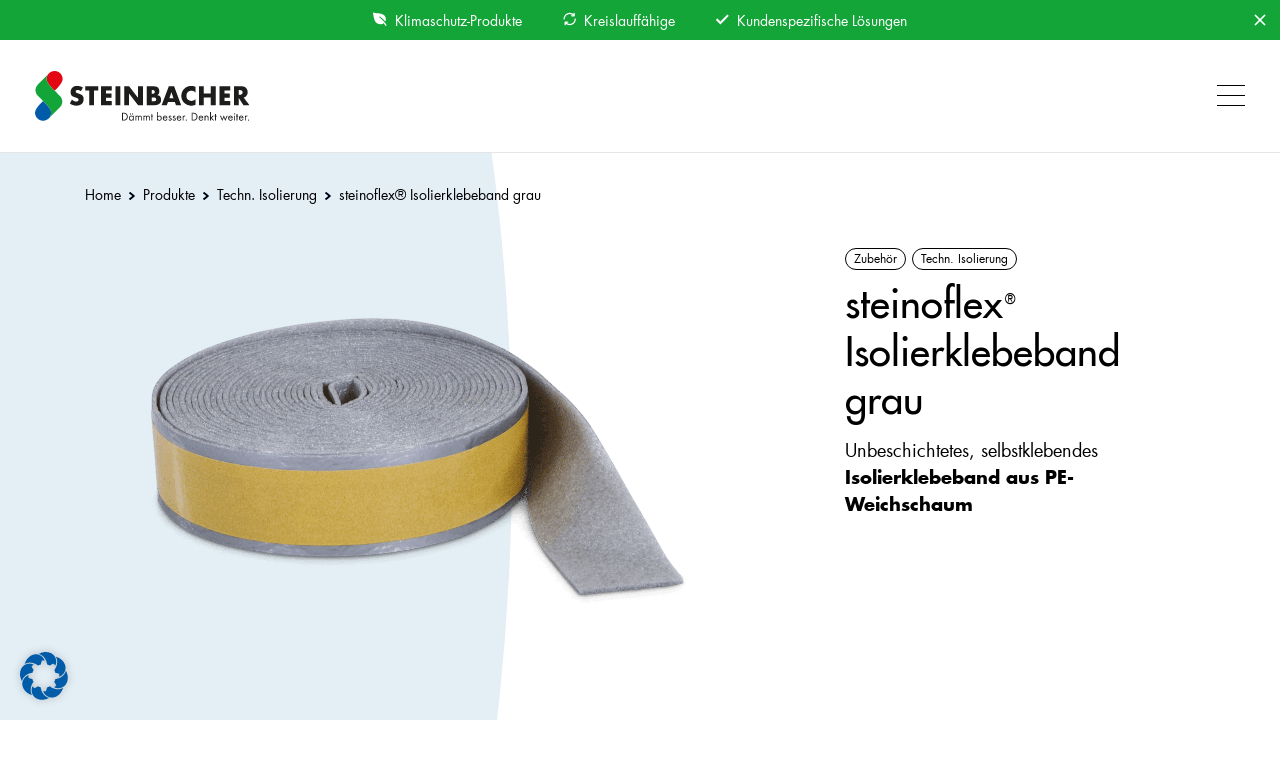

--- FILE ---
content_type: text/html; charset=UTF-8
request_url: https://www.steinbacher.at/produkt/steinoflex-isolierklebeband-grau/
body_size: 13783
content:
<!DOCTYPE html> 
<html lang="de" class=''>
<head>
	<meta charset='UTF-8'>
	<meta http-equiv='X-UA-Compatible' content='IE=edge'>
	<meta name='viewport' content='width=device-width, initial-scale=1, maximum-scale=5'> 
	<meta name="facebook-domain-verification" content="ibrexir0i6rg5gxwtlks2brtzma1wq" />
	<title>steinoflex® Isolierklebeband grau | Steinbacher</title>
	<link rel="alternate" hreflang="de-AT" href="https://www.steinbacher.at/produkt/steinoflex-isolierklebeband-grau/"/>
	<link rel="alternate" hreflang="x-default" href="https://www.steinbacher.at"/>
	<!-- fm favicon snippet start - Include this in html head -->

    <!-- Desktop browser favicon -->
    <link rel="icon" type="image/png" href="https://www.steinbacher.at/wp-content/themes/steinbacher/favicon/favicon-32x32.png" sizes="32x32" class="light-scheme-icon">
    <link rel="icon" type="image/png" href="https://www.steinbacher.at/wp-content/themes/steinbacher/favicon/favicon-48x48.png" sizes="48x48" class="light-scheme-icon">
    <link rel="shortcut icon" type="image/ico" href="https://www.steinbacher.at/wp-content/themes/steinbacher/favicon/favicon.ico" class="light-scheme-icon">
    <link rel="icon" type="image/png" href="https://www.steinbacher.at/wp-content/themes/steinbacher/favicon/favicon-32x32-darkscheme.png" sizes="32x32" class="dark-scheme-icon">
    <link rel="icon" type="image/png" href="https://www.steinbacher.at/wp-content/themes/steinbacher/favicon/favicon-48x48-darkscheme.png" sizes="48x48" class="dark-scheme-icon">
    <link rel="shortcut icon" type="image/ico" href="https://www.steinbacher.at/wp-content/themes/steinbacher/favicon/favicon-darkscheme.ico" class="dark-scheme-icon">

    <!-- Apple Touch Icon -->
    <link rel="apple-touch-icon" sizes="180x180" href="https://www.steinbacher.at/wp-content/themes/steinbacher/favicon/apple-touch-icon.png">

    <!-- Windows 8.0 -->
    <meta name="msapplication-TileColor" content="#ffffff"></meta>
    <meta name="msapplication-TileImage" content="https://www.steinbacher.at/wp-content/themes/steinbacher/favicon/mstile-144x144.png">

    <!-- Windows 8.1 - Edit browserconfiguration.xml to change image srcs and background color, file has to be in root -->

    <!-- Android, Chrome - Edit site.webmanifest file to change image srcs -->
    <link rel="manifest" href="https://www.steinbacher.at/wp-content/themes/steinbacher/favicon/site.webmanifest">

    <!-- Safari pinned tab -->
    <link rel="mask-icon" href="https://www.steinbacher.at/wp-content/themes/steinbacher/favicon/safari-pinned-tab.svg">
	
	<script>
		let lightSchemeIcon = document.querySelectorAll('link.light-scheme-icon');
		let darkSchemeIcon = document.querySelectorAll('link.dark-scheme-icon');
		matcher = window.matchMedia('(prefers-color-scheme: dark)');
		matcher.addListener(onUpdate);
		onUpdate();

		function onUpdate() {
			if (matcher.matches) {
				lightSchemeIcon[0].remove();
				lightSchemeIcon[1].remove();
				lightSchemeIcon[2].remove();
				document.head.append(darkSchemeIcon[0]);
				document.head.append(darkSchemeIcon[1]);
				document.head.append(darkSchemeIcon[2]);
			} else {
				document.head.append(lightSchemeIcon[0]);
				document.head.append(lightSchemeIcon[1]);
				document.head.append(lightSchemeIcon[2]);
				darkSchemeIcon[0].remove();
				darkSchemeIcon[1].remove();
				darkSchemeIcon[2].remove();
			}
		}
		//for incognito
		var detectIncognito=function(){return new Promise(function(o,n){var e,t="Unknown";function i(e){o({isPrivate:e,browserName:t})}function r(e){return e===eval.toString().length}function a(){var e,o=window;void 0!==navigator.maxTouchPoints?void 0!==o.safari&&void 0===o.DeviceMotionEvent?(t="Safari for macOS",function(){try{window.safari.pushNotification.requestPermission("https://example.com","private",{},function(){})}catch(e){return i(!new RegExp("gesture").test(e))}i(!1)}()):void 0!==o.DeviceMotionEvent?(e=!(t="Safari for iOS"),(o=document.createElement("iframe")).style.display="none",document.body.appendChild(o),o.contentWindow.applicationCache.addEventListener("error",function(){return i(e=!0)}),setTimeout(function(){e||i(!1)},100)):n(new Error("detectIncognito Could not identify this version of Safari")):(t="Safari",function(){var e=window.openDatabase,o=window.localStorage;try{e(null,null,null,null)}catch(e){return i(!0)}try{o.setItem("test","1"),o.removeItem("test")}catch(e){return i(!0)}i(!1)}())}function c(){navigator.webkitTemporaryStorage.queryUsageAndQuota(function(e,o){i(o<(void 0!==(o=window).performance&&void 0!==o.performance.memory&&void 0!==o.performance.memory.jsHeapSizeLimit?performance.memory.jsHeapSizeLimit:1073741824))},function(e){n(new Error("detectIncognito somehow failed to query storage quota: "+e.message))})}function d(){void 0!==Promise&&void 0!==Promise.allSettled?c():(0,window.webkitRequestFileSystem)(0,1,function(){i(!1)},function(){i(!0)})}void 0!==(e=navigator.vendor)&&0===e.indexOf("Apple")&&r(37)?a():void 0!==(e=navigator.vendor)&&0===e.indexOf("Google")&&r(33)?(e=navigator.userAgent,t=e.match(/Chrome/)?void 0!==navigator.brave?"Brave":e.match(/Edg/)?"Edge":e.match(/OPR/)?"Opera":"Chrome":"Chromium",d()):void 0!==document.documentElement&&void 0!==document.documentElement.style.MozAppearance&&r(37)?(t="Firefox",i(void 0===navigator.serviceWorker)):void 0!==navigator.msSaveBlob&&r(39)?(t="Internet Explorer",i(void 0===window.indexedDB)):n(new Error("detectIncognito cannot determine the browser"))})};
		detectIncognito().then((result) => {	
			if(result.isPrivate){
				lightSchemeIcon[0].remove();
				lightSchemeIcon[1].remove();
				lightSchemeIcon[2].remove();
				document.head.append(darkSchemeIcon[0]);
				document.head.append(darkSchemeIcon[1]);
				document.head.append(darkSchemeIcon[2]);
			}
		});
    </script>
<!-- fm favicon snippet end-->	<link rel='preload' href='https://www.steinbacher.at/wp-content/themes/steinbacher/assets/fonts/FuturaStd/FuturaStd-Book.woff2' as='font' type='font/woff2' crossorigin='anonymous'>
	<link rel='preload' href='https://www.steinbacher.at/wp-content/themes/steinbacher/assets/fonts/FuturaStd/FuturaStd-Bold.woff2' as='font' type='font/woff2' crossorigin='anonymous'>
	<link rel='preload' href='https://www.steinbacher.at/wp-content/themes/steinbacher/assets/fonts/FuturaStd/FuturaStd-Light.woff2' as='font' type='font/woff2' crossorigin='anonymous'>
	<link rel='preload' href='https://www.steinbacher.at/wp-content/themes/steinbacher/assets/fonts/FuturaStd/Futura.woff2' as='font' type='font/woff2' crossorigin='anonymous'>

	<!-- HTML5 shim and Respond.js for IE8 support of HTML5 elements and media queries -->
	<!-- WARNING: Respond.js doesn't work if you view the page via file:// -->
	<!--[if lt IE 9]>
	  <script src='https://oss.maxcdn.com/html5shiv/3.7.2/html5shiv.min.js'></script>
	  <script src='https://oss.maxcdn.com/respond/1.4.2/respond.min.js'></script>
	<![endif]-->
	<!--IE 11 POLYFILLS-->
	<!--script crossorigin='anonymous' 
	src='https://polyfill.io/v3/polyfill.min.js?features=Promise%2CIntersectionObserver%2CNodeList.prototype.forEach'>
	</script-->
	<meta name='robots' content='index, follow, max-image-preview:large, max-snippet:-1, max-video-preview:-1' />
	<style>img:is([sizes="auto" i], [sizes^="auto," i]) { contain-intrinsic-size: 3000px 1500px }</style>
	
	<!-- This site is optimized with the Yoast SEO Premium plugin v26.2 (Yoast SEO v26.4) - https://yoast.com/wordpress/plugins/seo/ -->
	<meta name="description" content="Unbeschichtetes, selbstklebendes Isolierklebeband aus PE-Weichschaum" />
	<link rel="canonical" href="https://www.steinbacher.at/produkt/steinoflex-isolierklebeband-grau/" />
	<meta property="og:locale" content="de_DE" />
	<meta property="og:type" content="article" />
	<meta property="og:title" content="steinoflex® Isolierklebeband grau" />
	<meta property="og:description" content="Unbeschichtetes, selbstklebendes Isolierklebeband aus PE-Weichschaum" />
	<meta property="og:url" content="https://www.steinbacher.at/produkt/steinoflex-isolierklebeband-grau/" />
	<meta property="og:site_name" content="Steinbacher" />
	<meta property="article:publisher" content="https://facebook.com/Steinbacher.Daemmstoffe" />
	<meta property="article:modified_time" content="2022-03-22T13:43:07+00:00" />
	<meta property="og:image" content="https://assets.steinbacher.at/2021/03/20210503-Produktfotos-neu_0009_steinoflex-Isolierklebeband-grau.png" />
	<meta property="og:image:width" content="1410" />
	<meta property="og:image:height" content="800" />
	<meta property="og:image:type" content="image/png" />
	<meta name="twitter:card" content="summary_large_image" />
	<meta name="twitter:label1" content="Geschätzte Lesezeit" />
	<meta name="twitter:data1" content="1 Minute" />
	<script type="application/ld+json" class="yoast-schema-graph">{"@context":"https://schema.org","@graph":[{"@type":"WebPage","@id":"https://www.steinbacher.at/produkt/steinoflex-isolierklebeband-grau/","url":"https://www.steinbacher.at/produkt/steinoflex-isolierklebeband-grau/","name":"steinoflex® Isolierklebeband grau | Steinbacher","isPartOf":{"@id":"https://www.steinbacher.at/#website"},"primaryImageOfPage":{"@id":"https://www.steinbacher.at/produkt/steinoflex-isolierklebeband-grau/#primaryimage"},"image":{"@id":"https://www.steinbacher.at/produkt/steinoflex-isolierklebeband-grau/#primaryimage"},"thumbnailUrl":"https://assets.steinbacher.at/2021/03/20210503-Produktfotos-neu_0009_steinoflex-Isolierklebeband-grau.png","datePublished":"2021-03-29T16:22:02+00:00","dateModified":"2022-03-22T13:43:07+00:00","description":"Unbeschichtetes, selbstklebendes Isolierklebeband aus PE-Weichschaum","breadcrumb":{"@id":"https://www.steinbacher.at/produkt/steinoflex-isolierklebeband-grau/#breadcrumb"},"inLanguage":"de","potentialAction":[{"@type":"ReadAction","target":["https://www.steinbacher.at/produkt/steinoflex-isolierklebeband-grau/"]}]},{"@type":"ImageObject","inLanguage":"de","@id":"https://www.steinbacher.at/produkt/steinoflex-isolierklebeband-grau/#primaryimage","url":"https://assets.steinbacher.at/2021/03/20210503-Produktfotos-neu_0009_steinoflex-Isolierklebeband-grau.png","contentUrl":"https://assets.steinbacher.at/2021/03/20210503-Produktfotos-neu_0009_steinoflex-Isolierklebeband-grau.png","width":1410,"height":800},{"@type":"BreadcrumbList","@id":"https://www.steinbacher.at/produkt/steinoflex-isolierklebeband-grau/#breadcrumb","itemListElement":[{"@type":"ListItem","position":1,"name":"Home","item":"https://www.steinbacher.at/"},{"@type":"ListItem","position":2,"name":"steinoflex® Isolierklebeband grau"}]},{"@type":"WebSite","@id":"https://www.steinbacher.at/#website","url":"https://www.steinbacher.at/","name":"Steinbacher Dämmstoffe","description":"","publisher":{"@id":"https://www.steinbacher.at/#organization"},"alternateName":"Steinbacher","potentialAction":[{"@type":"SearchAction","target":{"@type":"EntryPoint","urlTemplate":"https://www.steinbacher.at/?s={search_term_string}"},"query-input":{"@type":"PropertyValueSpecification","valueRequired":true,"valueName":"search_term_string"}}],"inLanguage":"de"},{"@type":"Organization","@id":"https://www.steinbacher.at/#organization","name":"Steinbacher Dämmstoff GmbH","url":"https://www.steinbacher.at/","logo":{"@type":"ImageObject","inLanguage":"de","@id":"https://www.steinbacher.at/#/schema/logo/image/","url":"","contentUrl":"","caption":"Steinbacher Dämmstoff GmbH"},"image":{"@id":"https://www.steinbacher.at/#/schema/logo/image/"},"sameAs":["https://facebook.com/Steinbacher.Daemmstoffe","https://www.instagram.com/steinbacher_daemmstoffe/","https://at.linkedin.com/company/steinbacher-daemmstoff-gmbh"]}]}</script>
	<!-- / Yoast SEO Premium plugin. -->


<style id='classic-theme-styles-inline-css' type='text/css'>
/*! This file is auto-generated */
.wp-block-button__link{color:#fff;background-color:#32373c;border-radius:9999px;box-shadow:none;text-decoration:none;padding:calc(.667em + 2px) calc(1.333em + 2px);font-size:1.125em}.wp-block-file__button{background:#32373c;color:#fff;text-decoration:none}
</style>
<style id='global-styles-inline-css' type='text/css'>
:root{--wp--preset--aspect-ratio--square: 1;--wp--preset--aspect-ratio--4-3: 4/3;--wp--preset--aspect-ratio--3-4: 3/4;--wp--preset--aspect-ratio--3-2: 3/2;--wp--preset--aspect-ratio--2-3: 2/3;--wp--preset--aspect-ratio--16-9: 16/9;--wp--preset--aspect-ratio--9-16: 9/16;--wp--preset--color--black: #000000;--wp--preset--color--cyan-bluish-gray: #abb8c3;--wp--preset--color--white: #ffffff;--wp--preset--color--pale-pink: #f78da7;--wp--preset--color--vivid-red: #cf2e2e;--wp--preset--color--luminous-vivid-orange: #ff6900;--wp--preset--color--luminous-vivid-amber: #fcb900;--wp--preset--color--light-green-cyan: #7bdcb5;--wp--preset--color--vivid-green-cyan: #00d084;--wp--preset--color--pale-cyan-blue: #8ed1fc;--wp--preset--color--vivid-cyan-blue: #0693e3;--wp--preset--color--vivid-purple: #9b51e0;--wp--preset--gradient--vivid-cyan-blue-to-vivid-purple: linear-gradient(135deg,rgba(6,147,227,1) 0%,rgb(155,81,224) 100%);--wp--preset--gradient--light-green-cyan-to-vivid-green-cyan: linear-gradient(135deg,rgb(122,220,180) 0%,rgb(0,208,130) 100%);--wp--preset--gradient--luminous-vivid-amber-to-luminous-vivid-orange: linear-gradient(135deg,rgba(252,185,0,1) 0%,rgba(255,105,0,1) 100%);--wp--preset--gradient--luminous-vivid-orange-to-vivid-red: linear-gradient(135deg,rgba(255,105,0,1) 0%,rgb(207,46,46) 100%);--wp--preset--gradient--very-light-gray-to-cyan-bluish-gray: linear-gradient(135deg,rgb(238,238,238) 0%,rgb(169,184,195) 100%);--wp--preset--gradient--cool-to-warm-spectrum: linear-gradient(135deg,rgb(74,234,220) 0%,rgb(151,120,209) 20%,rgb(207,42,186) 40%,rgb(238,44,130) 60%,rgb(251,105,98) 80%,rgb(254,248,76) 100%);--wp--preset--gradient--blush-light-purple: linear-gradient(135deg,rgb(255,206,236) 0%,rgb(152,150,240) 100%);--wp--preset--gradient--blush-bordeaux: linear-gradient(135deg,rgb(254,205,165) 0%,rgb(254,45,45) 50%,rgb(107,0,62) 100%);--wp--preset--gradient--luminous-dusk: linear-gradient(135deg,rgb(255,203,112) 0%,rgb(199,81,192) 50%,rgb(65,88,208) 100%);--wp--preset--gradient--pale-ocean: linear-gradient(135deg,rgb(255,245,203) 0%,rgb(182,227,212) 50%,rgb(51,167,181) 100%);--wp--preset--gradient--electric-grass: linear-gradient(135deg,rgb(202,248,128) 0%,rgb(113,206,126) 100%);--wp--preset--gradient--midnight: linear-gradient(135deg,rgb(2,3,129) 0%,rgb(40,116,252) 100%);--wp--preset--font-size--small: 13px;--wp--preset--font-size--medium: 20px;--wp--preset--font-size--large: 36px;--wp--preset--font-size--x-large: 42px;--wp--preset--spacing--20: 0.44rem;--wp--preset--spacing--30: 0.67rem;--wp--preset--spacing--40: 1rem;--wp--preset--spacing--50: 1.5rem;--wp--preset--spacing--60: 2.25rem;--wp--preset--spacing--70: 3.38rem;--wp--preset--spacing--80: 5.06rem;--wp--preset--shadow--natural: 6px 6px 9px rgba(0, 0, 0, 0.2);--wp--preset--shadow--deep: 12px 12px 50px rgba(0, 0, 0, 0.4);--wp--preset--shadow--sharp: 6px 6px 0px rgba(0, 0, 0, 0.2);--wp--preset--shadow--outlined: 6px 6px 0px -3px rgba(255, 255, 255, 1), 6px 6px rgba(0, 0, 0, 1);--wp--preset--shadow--crisp: 6px 6px 0px rgba(0, 0, 0, 1);}:where(.is-layout-flex){gap: 0.5em;}:where(.is-layout-grid){gap: 0.5em;}body .is-layout-flex{display: flex;}.is-layout-flex{flex-wrap: wrap;align-items: center;}.is-layout-flex > :is(*, div){margin: 0;}body .is-layout-grid{display: grid;}.is-layout-grid > :is(*, div){margin: 0;}:where(.wp-block-columns.is-layout-flex){gap: 2em;}:where(.wp-block-columns.is-layout-grid){gap: 2em;}:where(.wp-block-post-template.is-layout-flex){gap: 1.25em;}:where(.wp-block-post-template.is-layout-grid){gap: 1.25em;}.has-black-color{color: var(--wp--preset--color--black) !important;}.has-cyan-bluish-gray-color{color: var(--wp--preset--color--cyan-bluish-gray) !important;}.has-white-color{color: var(--wp--preset--color--white) !important;}.has-pale-pink-color{color: var(--wp--preset--color--pale-pink) !important;}.has-vivid-red-color{color: var(--wp--preset--color--vivid-red) !important;}.has-luminous-vivid-orange-color{color: var(--wp--preset--color--luminous-vivid-orange) !important;}.has-luminous-vivid-amber-color{color: var(--wp--preset--color--luminous-vivid-amber) !important;}.has-light-green-cyan-color{color: var(--wp--preset--color--light-green-cyan) !important;}.has-vivid-green-cyan-color{color: var(--wp--preset--color--vivid-green-cyan) !important;}.has-pale-cyan-blue-color{color: var(--wp--preset--color--pale-cyan-blue) !important;}.has-vivid-cyan-blue-color{color: var(--wp--preset--color--vivid-cyan-blue) !important;}.has-vivid-purple-color{color: var(--wp--preset--color--vivid-purple) !important;}.has-black-background-color{background-color: var(--wp--preset--color--black) !important;}.has-cyan-bluish-gray-background-color{background-color: var(--wp--preset--color--cyan-bluish-gray) !important;}.has-white-background-color{background-color: var(--wp--preset--color--white) !important;}.has-pale-pink-background-color{background-color: var(--wp--preset--color--pale-pink) !important;}.has-vivid-red-background-color{background-color: var(--wp--preset--color--vivid-red) !important;}.has-luminous-vivid-orange-background-color{background-color: var(--wp--preset--color--luminous-vivid-orange) !important;}.has-luminous-vivid-amber-background-color{background-color: var(--wp--preset--color--luminous-vivid-amber) !important;}.has-light-green-cyan-background-color{background-color: var(--wp--preset--color--light-green-cyan) !important;}.has-vivid-green-cyan-background-color{background-color: var(--wp--preset--color--vivid-green-cyan) !important;}.has-pale-cyan-blue-background-color{background-color: var(--wp--preset--color--pale-cyan-blue) !important;}.has-vivid-cyan-blue-background-color{background-color: var(--wp--preset--color--vivid-cyan-blue) !important;}.has-vivid-purple-background-color{background-color: var(--wp--preset--color--vivid-purple) !important;}.has-black-border-color{border-color: var(--wp--preset--color--black) !important;}.has-cyan-bluish-gray-border-color{border-color: var(--wp--preset--color--cyan-bluish-gray) !important;}.has-white-border-color{border-color: var(--wp--preset--color--white) !important;}.has-pale-pink-border-color{border-color: var(--wp--preset--color--pale-pink) !important;}.has-vivid-red-border-color{border-color: var(--wp--preset--color--vivid-red) !important;}.has-luminous-vivid-orange-border-color{border-color: var(--wp--preset--color--luminous-vivid-orange) !important;}.has-luminous-vivid-amber-border-color{border-color: var(--wp--preset--color--luminous-vivid-amber) !important;}.has-light-green-cyan-border-color{border-color: var(--wp--preset--color--light-green-cyan) !important;}.has-vivid-green-cyan-border-color{border-color: var(--wp--preset--color--vivid-green-cyan) !important;}.has-pale-cyan-blue-border-color{border-color: var(--wp--preset--color--pale-cyan-blue) !important;}.has-vivid-cyan-blue-border-color{border-color: var(--wp--preset--color--vivid-cyan-blue) !important;}.has-vivid-purple-border-color{border-color: var(--wp--preset--color--vivid-purple) !important;}.has-vivid-cyan-blue-to-vivid-purple-gradient-background{background: var(--wp--preset--gradient--vivid-cyan-blue-to-vivid-purple) !important;}.has-light-green-cyan-to-vivid-green-cyan-gradient-background{background: var(--wp--preset--gradient--light-green-cyan-to-vivid-green-cyan) !important;}.has-luminous-vivid-amber-to-luminous-vivid-orange-gradient-background{background: var(--wp--preset--gradient--luminous-vivid-amber-to-luminous-vivid-orange) !important;}.has-luminous-vivid-orange-to-vivid-red-gradient-background{background: var(--wp--preset--gradient--luminous-vivid-orange-to-vivid-red) !important;}.has-very-light-gray-to-cyan-bluish-gray-gradient-background{background: var(--wp--preset--gradient--very-light-gray-to-cyan-bluish-gray) !important;}.has-cool-to-warm-spectrum-gradient-background{background: var(--wp--preset--gradient--cool-to-warm-spectrum) !important;}.has-blush-light-purple-gradient-background{background: var(--wp--preset--gradient--blush-light-purple) !important;}.has-blush-bordeaux-gradient-background{background: var(--wp--preset--gradient--blush-bordeaux) !important;}.has-luminous-dusk-gradient-background{background: var(--wp--preset--gradient--luminous-dusk) !important;}.has-pale-ocean-gradient-background{background: var(--wp--preset--gradient--pale-ocean) !important;}.has-electric-grass-gradient-background{background: var(--wp--preset--gradient--electric-grass) !important;}.has-midnight-gradient-background{background: var(--wp--preset--gradient--midnight) !important;}.has-small-font-size{font-size: var(--wp--preset--font-size--small) !important;}.has-medium-font-size{font-size: var(--wp--preset--font-size--medium) !important;}.has-large-font-size{font-size: var(--wp--preset--font-size--large) !important;}.has-x-large-font-size{font-size: var(--wp--preset--font-size--x-large) !important;}
:where(.wp-block-post-template.is-layout-flex){gap: 1.25em;}:where(.wp-block-post-template.is-layout-grid){gap: 1.25em;}
:where(.wp-block-columns.is-layout-flex){gap: 2em;}:where(.wp-block-columns.is-layout-grid){gap: 2em;}
:root :where(.wp-block-pullquote){font-size: 1.5em;line-height: 1.6;}
</style>
<link rel='stylesheet' id='dnd-upload-cf7-css' href='https://www.steinbacher.at/wp-content/plugins/drag-and-drop-multiple-file-upload-contact-form-7/assets/css/dnd-upload-cf7.css?ver=1.3.9.1' rel='preload' as='style' type='text/css' media='all' />
<link rel='stylesheet' id='contact-form-7-css' href='https://www.steinbacher.at/wp-content/plugins/contact-form-7/includes/css/styles.css?ver=6.1.3' type='text/css' media='all' />
<link rel='stylesheet' id='theme-style-css' href='https://www.steinbacher.at/wp-content/themes/steinbacher/style.css?_=90.2.21&#038;ver=6.8.3' rel='preload' as='style' type='text/css' media='all' />
<link rel='stylesheet' id='borlabs-cookie-custom-css' href='https://www.steinbacher.at/wp-content/cache/borlabs-cookie/1/borlabs-cookie-1-de.css?ver=3.3.19-129' type='text/css' media='all' />
<script type="text/javascript" src="https://www.steinbacher.at/wp-includes/js/jquery/jquery.min.js?ver=3.7.1&#039; type=&#039;module" id="jquery-core-js"></script>
<script data-no-optimize="1" data-no-minify="1" data-cfasync="false" type="text/javascript" src="https://www.steinbacher.at/wp-content/cache/borlabs-cookie/1/borlabs-cookie-config-de.json.js?ver=3.3.19-170" id="borlabs-cookie-config-js"></script>
<script data-no-optimize="1" data-no-minify="1" data-cfasync="false" type="text/javascript" src="https://www.steinbacher.at/wp-content/plugins/borlabs-cookie/assets/javascript/borlabs-cookie-tcf-stub.min.js?ver=3.3.19-170" id="borlabs-cookie-stub-js"></script>
<script data-borlabs-cookie-script-blocker-ignore>
if ('1' === '1' && ('0' === '1' || '1' === '1')) {
	window['gtag_enable_tcf_support'] = true;
}
window.dataLayer = window.dataLayer || [];
function gtag(){dataLayer.push(arguments);}
gtag('set', 'developer_id.dYjRjMm', true);
if('0' === '1' || '1' === '1') {
	if (window.BorlabsCookieGoogleConsentModeDefaultSet !== true) {
        let getCookieValue = function (name) {
            return document.cookie.match('(^|;)\\s*' + name + '\\s*=\\s*([^;]+)')?.pop() || '';
        };
        let cookieValue = getCookieValue('borlabs-cookie-gcs');
        let consentsFromCookie = {};
        if (cookieValue !== '') {
            consentsFromCookie = JSON.parse(decodeURIComponent(cookieValue));
        }
        let defaultValues = {
            'ad_storage': 'denied',
            'ad_user_data': 'denied',
            'ad_personalization': 'denied',
            'analytics_storage': 'denied',
            'functionality_storage': 'denied',
            'personalization_storage': 'denied',
            'security_storage': 'denied',
            'wait_for_update': 500,
        };
        gtag('consent', 'default', { ...defaultValues, ...consentsFromCookie });
    }
    window.BorlabsCookieGoogleConsentModeDefaultSet = true;
    let borlabsCookieConsentChangeHandler = function () {
        window.dataLayer = window.dataLayer || [];
        if (typeof gtag !== 'function') { function gtag(){dataLayer.push(arguments);} }

        let getCookieValue = function (name) {
            return document.cookie.match('(^|;)\\s*' + name + '\\s*=\\s*([^;]+)')?.pop() || '';
        };
        let cookieValue = getCookieValue('borlabs-cookie-gcs');
        let consentsFromCookie = {};
        if (cookieValue !== '') {
            consentsFromCookie = JSON.parse(decodeURIComponent(cookieValue));
        }

        consentsFromCookie.ad_storage = BorlabsCookie.Consents.hasConsent('google-ads') ? 'granted' : 'denied';
		consentsFromCookie.ad_user_data = BorlabsCookie.Consents.hasConsent('google-ads') ? 'granted' : 'denied';
		consentsFromCookie.ad_personalization = BorlabsCookie.Consents.hasConsent('google-ads') ? 'granted' : 'denied';

        BorlabsCookie.CookieLibrary.setCookie(
            'borlabs-cookie-gcs',
            JSON.stringify(consentsFromCookie),
            BorlabsCookie.Settings.automaticCookieDomainAndPath.value ? '' : BorlabsCookie.Settings.cookieDomain.value,
            BorlabsCookie.Settings.cookiePath.value,
            BorlabsCookie.Cookie.getPluginCookie().expires,
            BorlabsCookie.Settings.cookieSecure.value,
            BorlabsCookie.Settings.cookieSameSite.value
        );
    }
    document.addEventListener('borlabs-cookie-consent-saved', borlabsCookieConsentChangeHandler);
    document.addEventListener('borlabs-cookie-handle-unblock', borlabsCookieConsentChangeHandler);
}
if('0' === '1') {
    gtag("js", new Date());

    gtag("config", "AW-987444737");

    (function (w, d, s, i) {
    var f = d.getElementsByTagName(s)[0],
        j = d.createElement(s);
    j.async = true;
    j.src =
        "https://www.googletagmanager.com/gtag/js?id=" + i;
    f.parentNode.insertBefore(j, f);
    })(window, document, "script", "AW-987444737");
}
</script><script data-no-optimize="1" data-no-minify="1" data-cfasync="false" data-borlabs-cookie-script-blocker-ignore>
	if ('1' === '1' && '1' === '1') {
		window['gtag_enable_tcf_support'] = true;
	}
	window.dataLayer = window.dataLayer || [];
	if (typeof gtag !== 'function') { function gtag(){dataLayer.push(arguments);} }
	gtag('set', 'developer_id.dYjRjMm', true);
	if ('1' === '1') {
		let getCookieValue = function (name) {
			return document.cookie.match('(^|;)\\s*' + name + '\\s*=\\s*([^;]+)')?.pop() || '';
		};
		let cookieValue = getCookieValue('borlabs-cookie-gcs');
		let consentsFromCookie = {};
		if (cookieValue !== '') {
			 consentsFromCookie = JSON.parse(decodeURIComponent(cookieValue));
		}
		let defaultValues = {
			'ad_storage': 'denied',
			'ad_user_data': 'denied',
			'ad_personalization': 'denied',
			'analytics_storage': 'denied',
			'functionality_storage': 'denied',
			'personalization_storage': 'denied',
			'security_storage': 'denied',
			'wait_for_update': 500,
		};
		gtag('consent', 'default', { ...defaultValues, ...consentsFromCookie });
		gtag('set', 'ads_data_redaction', true);
	}

	if('0' === '1') {
		var url = new URL(window.location.href);

		if ((url.searchParams.has('gtm_debug') && url.searchParams.get('gtm_debug') !== '') || document.cookie.indexOf('__TAG_ASSISTANT=') !== -1 || document.documentElement.hasAttribute('data-tag-assistant-present')) {
			(function(w,d,s,l,i){w[l]=w[l]||[];w[l].push({"gtm.start":
new Date().getTime(),event:"gtm.js"});var f=d.getElementsByTagName(s)[0],
j=d.createElement(s),dl=l!="dataLayer"?"&l="+l:"";j.async=true;j.src=
"https://www.googletagmanager.com/gtm.js?id="+i+dl;f.parentNode.insertBefore(j,f);
})(window,document,"script","dataLayer","GTM-WMTP7W2");
		} else {
			(function(w,d,s,l,i){w[l]=w[l]||[];w[l].push({"gtm.start":
new Date().getTime(),event:"gtm.js"});var f=d.getElementsByTagName(s)[0],
j=d.createElement(s),dl=l!="dataLayer"?"&l="+l:"";j.async=true;j.src=
"https://www.steinbacher.at/wp-content/uploads/borlabs-cookie/"+i+'.js?ver=not-set-yet';f.parentNode.insertBefore(j,f);
})(window,document,"script","dataLayer","GTM-WMTP7W2");
		}
  	}

	(function () {
		var borlabsCookieConsentChangeHandler = function () {
			window.dataLayer = window.dataLayer || [];
			if (typeof gtag !== 'function') { function gtag(){dataLayer.push(arguments);} }

			let gtmConsents = {};
			if ('1' === '1') {
				if ('1' === '1') {
					gtmConsents = {
						'analytics_storage': BorlabsCookie.Consents.hasConsentForServiceGroup('statistics') === true ? 'granted' : 'denied',
						'functionality_storage': BorlabsCookie.Consents.hasConsentForServiceGroup('statistics') === true ? 'granted' : 'denied',
						'personalization_storage': BorlabsCookie.Consents.hasConsentForServiceGroup('marketing') === true ? 'granted' : 'denied',
						'security_storage': BorlabsCookie.Consents.hasConsentForServiceGroup('statistics') === true ? 'granted' : 'denied',
					};
				} else {
					gtmConsents = {
						'ad_storage': BorlabsCookie.Consents.hasConsentForServiceGroup('marketing') === true ? 'granted' : 'denied',
						'ad_user_data': BorlabsCookie.Consents.hasConsentForServiceGroup('marketing') === true ? 'granted' : 'denied',
						'ad_personalization': BorlabsCookie.Consents.hasConsentForServiceGroup('marketing') === true ? 'granted' : 'denied',
						'analytics_storage': BorlabsCookie.Consents.hasConsentForServiceGroup('statistics') === true ? 'granted' : 'denied',
						'functionality_storage': BorlabsCookie.Consents.hasConsentForServiceGroup('statistics') === true ? 'granted' : 'denied',
						'personalization_storage': BorlabsCookie.Consents.hasConsentForServiceGroup('marketing') === true ? 'granted' : 'denied',
						'security_storage': BorlabsCookie.Consents.hasConsentForServiceGroup('statistics') === true ? 'granted' : 'denied',
					};
				}
				BorlabsCookie.CookieLibrary.setCookie(
					'borlabs-cookie-gcs',
				  	JSON.stringify(gtmConsents),
					BorlabsCookie.Settings.automaticCookieDomainAndPath.value ? '' : BorlabsCookie.Settings.cookieDomain.value,
					BorlabsCookie.Settings.cookiePath.value,
					BorlabsCookie.Cookie.getPluginCookie().expires,
					BorlabsCookie.Settings.cookieSecure.value,
					BorlabsCookie.Settings.cookieSameSite.value
				);
				gtag('consent', 'update', gtmConsents);
			}

			var consents = BorlabsCookie.Cookie.getPluginCookie().consents;
			for (var serviceGroup in consents) {
				for (var service of consents[serviceGroup]) {
					if (!window.BorlabsCookieGtmPackageSentEvents.includes(service) && service !== 'borlabs-cookie') {
						window.dataLayer.push({
							event: 'borlabs-cookie-opt-in-'+service,
						});
						window.BorlabsCookieGtmPackageSentEvents.push(service);
					}
				}
			}
		  	var afterConsentsEvent = document.createEvent('Event');
		    afterConsentsEvent.initEvent('borlabs-cookie-google-tag-manager-after-consents', true, true);
		  	document.dispatchEvent(afterConsentsEvent);
		};
		window.BorlabsCookieGtmPackageSentEvents = [];
		document.addEventListener('borlabs-cookie-consent-saved', borlabsCookieConsentChangeHandler);
		document.addEventListener('borlabs-cookie-handle-unblock', borlabsCookieConsentChangeHandler);
	})();
</script><style>.wp-block-gallery.is-cropped .blocks-gallery-item picture{height:100%;width:100%;}</style>	
			<style>
		#test{
			position: fixed;
    width: 100%;
    height: 100vh;
    top: 0;
    left: 0;
    z-index: 999999;
    background: #fff;
    display: flex;
    justify-content: center;
    align-items: center;
	pointer-events:none;
		}
		.finished-loading #test{
			opacity:0;
		}
	</style>
	</head>
<body class="has-usp-top-bar usp-top-bar-closed " data-barba='wrapper'>	
		<div class="usp-top-bar">
		<ul class="list-md">
			<li><i class="icon icon-klimaschutz"></i><span>Klimaschutz-Produkte</span></li>
			<li><i class="icon icon-kreislauffahig"></i><span>Kreislauffähige</span></li>
			<li><i class="icon icon-kundenspezifische"></i><span>Kundenspezifische Lösungen</span></li>
		</ul>
		<ul class="list-sm">
			<li><i class="icon icon-klimaschutz"></i><span>Klimaschutz-Produkte</span></li>
			<li><i class="icon icon-kreislauffahig"></i><span>Kreislauffähige</span></li>
			<li><i class="icon icon-kundenspezifische"></i><span>Kundenspezifische Lösungen</span></li>
			<li><i class="icon icon-klimaschutz"></i><span>Klimaschutz-Produkte</span></li>
			<li><i class="icon icon-kreislauffahig"></i><span>Kreislauffähige</span></li>
			<li><i class="icon icon-kundenspezifische"></i><span>Kundenspezifische Lösungen</span></li>
		</ul>
		<i class="icon icon-close-white close-usp-top-bar"></i>
	</div>
		<header class='site-header'>		
		<div class='logo'>
			<div class='back-btn hide'>
				<i class='icon icon-angle-left'></i><b>zurück</b>
			</div>
						<a class="logo-img" href='https://www.steinbacher.at'><img width='214' height='67' src='https://www.steinbacher.at/wp-content/themes/steinbacher/assets/images/logo.svg' alt='Steinbacher Dämmstoffe'/></a>
					</div>
		<div class='menu-links'>
			<ul>
				<li class='anim-link open-header-menu' data-target-menu-id='menu-1'>
					<span>Produkte</span><i class='icon icon-angle-down'></i>
				</li>
				<li class='anim-link open-header-menu dandservice_link' data-target-menu-id='menu-2'>
					<span>Downloads & Service</span><i class='icon icon-angle-down'></i>
				</li>
									<li class='anim-link open-header-menu' data-target-menu-id='menu-3'>
						<span>Unternehmen & Karriere</span><i class='icon icon-angle-down'></i>
					</li>
								</ul>
		</div>
				<div class='links'>
			<ul>
	<!--		<li><a class="btn primary-btn primary-btn-style-1 has-icon" href=""><i class="icon icon-newsletter pull-lft icon-email-stroke-white icon-normal"></i><i class="icon icon-newsletter pull-lft icon-email-stroke-blue icon-hover"></i><span></span></a></li> -->
				<li><a class='anim-link page-link kontakt-link' href='https://www.steinbacher.at/kontakt/'><span>Kontakt</span></a></li>
			</ul>
		</div>
		<div class='menu-toggle-wrapper'>
			<div class='menu-toggle default-menu-toggle' tabindex='0' role='button' aria-haspopup='true' aria-controls='mobile-menu' aria-label="Open Menu">
				<div class='hamburger-menu'>
					<span></span>			
				</div>
			</div>
		</div>
	</header>
	<div class='transition-fade-element'></div>
	<div class='transition-fade-element-2'></div>
	<!--div class='fade-element'></div-->
	<div class='preloader-element'>
		<!--<img src='https://www.steinbacher.at/wp-content/themes/steinbacher/assets/images/icon-stb.svg'/>-->
	</div>
	 
	<div id="menu_afterload"></div>
	<main class="active-container" data-barba='container' data-barba-namespace='single-produkte'>	
<div class="page-container single-page single-product-page">	
	<div class="product-hero">
		<div class="container bb breacrumbs-wrapper">
			<!-------------------------------------------
				BREADCRUMBS
			--------------------------------------------->
			<div class="row">
				<div class="col-md-12">
					<div class="breadcrumbs">
						<ul>
							<li><a href="https://www.steinbacher.at"><span>Home</span><i class="icon icon-angle-right"></i></a></li>
							<li><a href="https://www.steinbacher.at/produkte"><span>Produkte</span><i class="icon icon-angle-right"></i></a></li>
							<li><a href="https://www.steinbacher.at/produkte/anwendungen/technische-isolierung/"><span>Techn. Isolierung</span><i class="icon icon-angle-right"></i></a></li>
							<li><span>steinoflex<span>®</span> Isolierklebeband grau</span></li>
						</ul>
					</div>
				</div>
			</div>
			<!-- end of BREADCRUMBS -->
		</div>
		
		<div class="circle"></div>
		
		<div class="container">
			<div class="row justify-content-between">
				<div class="col-md-7">
					<!-------------------------------------------
						IMAGE SLIDER
					--------------------------------------------->
										<div class="product-images-slider">
						<div class="wrapper">		
														<div class="images no-thumb">
																<div class="swiper-container">
									<div class="swiper-wrapper">
										
													<div 
														class="swiper-slide open-overlay open-images-list-slider-overlay" 
														data-overlay-id="product-images-overlay" 
														data-slide-id="0"  
													>
														<div class="wrapper">
															<div class="img-box">
																<img width="1408" height="799" src="https://assets.steinbacher.at/2021/03/20210503-Produktfotos-neu_0009_steinoflex-Isolierklebeband-grau-1408x799.png" class="attachment-product-details-thumb size-product-details-thumb" alt="" decoding="async" fetchpriority="high" srcset="https://assets.steinbacher.at/2021/03/20210503-Produktfotos-neu_0009_steinoflex-Isolierklebeband-grau-1408x799.png 1408w, https://assets.steinbacher.at/2021/03/20210503-Produktfotos-neu_0009_steinoflex-Isolierklebeband-grau-300x170.png 300w, https://assets.steinbacher.at/2021/03/20210503-Produktfotos-neu_0009_steinoflex-Isolierklebeband-grau-1024x581.png 1024w, https://assets.steinbacher.at/2021/03/20210503-Produktfotos-neu_0009_steinoflex-Isolierklebeband-grau-768x436.png 768w, https://assets.steinbacher.at/2021/03/20210503-Produktfotos-neu_0009_steinoflex-Isolierklebeband-grau-693x393.png 693w, https://assets.steinbacher.at/2021/03/20210503-Produktfotos-neu_0009_steinoflex-Isolierklebeband-grau-926x525.png 926w, https://assets.steinbacher.at/2021/03/20210503-Produktfotos-neu_0009_steinoflex-Isolierklebeband-grau-1090x618.png 1090w, https://assets.steinbacher.at/2021/03/20210503-Produktfotos-neu_0009_steinoflex-Isolierklebeband-grau-186x106.png 186w, https://assets.steinbacher.at/2021/03/20210503-Produktfotos-neu_0009_steinoflex-Isolierklebeband-grau-426x242.png 426w, https://assets.steinbacher.at/2021/03/20210503-Produktfotos-neu_0009_steinoflex-Isolierklebeband-grau.png 1410w" sizes="(max-width: 1408px) 100vw, 1408px" />															</div>
														</div>
													</div>
																		</div>
								</div>
							</div>
						</div>			
											</div>
					<!-- end of IMAGE SLIDER -->

					<div id="product-images-overlay" class="popup-overlay no-padding has-header product-images-overlay">
						<div class="overlay-wrapper ht-100 no-padding">
							<a href="#" class="overlay_bg">
							</a>
							<div class="overlay-header dont-close-overlay">
								<div class="header-wrapper">
									<div class="toolbar">
										<div class="zoom-icons">
											<i class="icon icon-zoom-in"></i>
											<i class="icon icon-zoom-out"></i>
										</div>
										<i class="icon icon-close close-overlay close-overlay-btn"></i>
									</div>
								</div>
							</div>
							<div class="overlay-content slider-content product-images-overlay-slider">
								<div class="swiper-container ht-100">
									<div class="slider-nav product-images-overlay-slider-nav">
										<div class="slider-nav-btn slider-next dont-close-overlay"><i class="icon icon-arrow-right"></i></div>
										<div class="slider-nav-btn slider-prev dont-close-overlay"><i class="icon icon-arrow-left"></i></div>
									</div>
									<div class="swiper-wrapper">
										
													<div class="swiper-slide "  data-overlay-id="product-images-overlay"  data-src="https://assets.steinbacher.at/2021/03/20210503-Produktfotos-neu_0009_steinoflex-Isolierklebeband-grau-1408x799.png">
														<div class="swiper-zoom-container">
															<img width="1408" height="799" src="https://assets.steinbacher.at/2021/03/20210503-Produktfotos-neu_0009_steinoflex-Isolierklebeband-grau-1408x799.png" class="popup-wrapper" alt="" decoding="async" srcset="https://assets.steinbacher.at/2021/03/20210503-Produktfotos-neu_0009_steinoflex-Isolierklebeband-grau-1408x799.png 1408w, https://assets.steinbacher.at/2021/03/20210503-Produktfotos-neu_0009_steinoflex-Isolierklebeband-grau-300x170.png 300w, https://assets.steinbacher.at/2021/03/20210503-Produktfotos-neu_0009_steinoflex-Isolierklebeband-grau-1024x581.png 1024w, https://assets.steinbacher.at/2021/03/20210503-Produktfotos-neu_0009_steinoflex-Isolierklebeband-grau-768x436.png 768w, https://assets.steinbacher.at/2021/03/20210503-Produktfotos-neu_0009_steinoflex-Isolierklebeband-grau-693x393.png 693w, https://assets.steinbacher.at/2021/03/20210503-Produktfotos-neu_0009_steinoflex-Isolierklebeband-grau-926x525.png 926w, https://assets.steinbacher.at/2021/03/20210503-Produktfotos-neu_0009_steinoflex-Isolierklebeband-grau-1090x618.png 1090w, https://assets.steinbacher.at/2021/03/20210503-Produktfotos-neu_0009_steinoflex-Isolierklebeband-grau-186x106.png 186w, https://assets.steinbacher.at/2021/03/20210503-Produktfotos-neu_0009_steinoflex-Isolierklebeband-grau-426x242.png 426w, https://assets.steinbacher.at/2021/03/20210503-Produktfotos-neu_0009_steinoflex-Isolierklebeband-grau.png 1410w" sizes="(max-width: 1408px) 100vw, 1408px" />														</div>
													</div>
																		</div>
								</div>		
							</div>
						</div>
					</div>

				</div>
				<div class="col-md-4">			
					<!-------------------------------------------
						PRODUCT INFO
					--------------------------------------------->
										<div class="product-info">
						<ul class="tags-list">
							<li class="tag">
								<a href="https://www.steinbacher.at/produkte/produktgruppen/zubehoer/">Zubehör</a>
							</li>
							<li class="tag">
								<a href="https://www.steinbacher.at/produkte/anwendungen/technische-isolierung/">Techn. Isolierung</a>
							</li>							
						</ul>
						<h1>steinoflex<sup>®</sup> Isolierklebeband grau</h1>
						<p class="specs">
													</p>
						<div class="desc txt-links excerpt-new">
						<p>Unbeschichtetes, selbstklebendes<strong> Isolierklebeband aus PE-Weichschaum</strong></p>
						</div>
						<div class="logos">
												</div>
											</div>
					<!-- end of PRODUCT INFO -->
				</div>
			</div>
		</div>
	</div>
	<input type="hidden" id="product-name" value="steinoflex® Isolierklebeband grau" />
	<input type="hidden" id="redirect-url" value="" />
	

	<div class="popup-overlay1"></div>
		<!-------------------------------------------
	FEATURE SECTION
--------------------------------------------->
<div class="feature-section">
		<div class="container">
		<div class="br-tp-gray">
		</div>
	</div>
		<div class="container pd-tp-180 mg-bt-180 mg-bt-64-sm pd-tp-64-sm pd-bt-30-sm">
		<div class="row">
			<div class="col-md-6">
												<article class="feature-item mg-tp-0">
											<a href="https://www.steinbacher.at/downloads-und-service/gut-zu-wissen/umwelt/" class="tag">Umwelt</a>
										<a href="https://www.steinbacher.at/gut-zu-wissen/100-oku/" class="feature-item-link">
						<h1>
							100 % ÖKU &#8211; Siegel  &#038; Auszeichnungen						</h1>
						<div class="excerpt"><p>Maximale Energieeffizienz, Umweltschutz und Kostenersparnis steht bei uns großgeschrieben. </p>
</div>		
						<div class="btn-wrapper">
							<div class="link primary-link">
								<div class="anim-wrapper">
									<span>Mehr lesen</span><i class="icon icon-angle-right-blue"></i>
									<div class="anim-line"></div>
								</div>
							</div>
						</div>	
					</a>
				</article>
												<article class="feature-item">
											<a href="https://www.steinbacher.at/downloads-und-service/gut-zu-wissen/umwelt/" class="tag">Umwelt</a>
											<a href="https://www.steinbacher.at/downloads-und-service/gut-zu-wissen/unternehmen/" class="tag">Unternehmen</a>
										<a href="https://www.steinbacher.at/gut-zu-wissen/unsere-dna-ist-gruen/" class="feature-item-link">
						<h1>
							Unsere DNA ist grün						</h1>
						<div class="excerpt"><p>Unsere Überzeugung: Die beste Energie ist jene, die man gar nicht verbraucht!</p>
</div>			
						<div class="btn-wrapper">
							<div class="link primary-link">
								<div class="anim-wrapper">
									<span>Mehr lesen</span><i class="icon icon-angle-right-blue"></i>
									<div class="anim-line"></div>
								</div>
							</div>
						</div>	
					</a>
				</article>
							</div>
			<div class="col-lg-5 col-md-6">
				<div class="feature-banner-slider das-konte mg-tp-0">
					<div class="swiper-container">
						<div class="swiper-wrapper">
													<div class="swiper-slide">
								<div class="wrapper">
									<a class="img-box" href="https://www.steinbacher.at/kreislaufwirtschaft" target="0">
										https://www.steinbacher.at/kreislaufwirtschaft<img width="546" height="677" src="https://assets.steinbacher.at/2022/07/Webseite_Werbung_Land-der-Berge.jpg" class="attachment-prod-list-thumb size-prod-list-thumb wp-post-image" alt="Kreislaufwirtschaft" decoding="async" srcset="https://assets.steinbacher.at/2022/07/Webseite_Werbung_Land-der-Berge.jpg 546w, https://assets.steinbacher.at/2022/07/Webseite_Werbung_Land-der-Berge-242x300.jpg 242w, https://assets.steinbacher.at/2022/07/Webseite_Werbung_Land-der-Berge-186x231.jpg 186w, https://assets.steinbacher.at/2022/07/Webseite_Werbung_Land-der-Berge-426x528.jpg 426w" sizes="(max-width: 546px) 100vw, 546px" />									</a>
								</div>
							</div>
														<div class="swiper-slide">
								<div class="wrapper">
									<a class="img-box" href="https://www.steinbacher.at/kreislaufwirtschaft" target="0">
										https://www.steinbacher.at/kreislaufwirtschaft<img width="546" height="677" src="https://assets.steinbacher.at/2022/07/Webseite_Werbung_Tropfen.jpg" class="attachment-prod-list-thumb size-prod-list-thumb wp-post-image" alt="Dämmen für Klimaschutz" decoding="async" loading="lazy" srcset="https://assets.steinbacher.at/2022/07/Webseite_Werbung_Tropfen.jpg 546w, https://assets.steinbacher.at/2022/07/Webseite_Werbung_Tropfen-242x300.jpg 242w, https://assets.steinbacher.at/2022/07/Webseite_Werbung_Tropfen-186x231.jpg 186w, https://assets.steinbacher.at/2022/07/Webseite_Werbung_Tropfen-426x528.jpg 426w" sizes="auto, (max-width: 546px) 100vw, 546px" />									</a>
								</div>
							</div>
													
						</div>
					</div>					
										<div class="feature-banner-slider-nav">
						<div class="slider-nav-btn slider-next"><i class="icon icon-arrow-right"></i></div>
						<div class="slider-nav-btn slider-prev"><i class="icon icon-arrow-left"></i></div>
					</div>
									</div>
			</div>
		</div>
	</div>
</div>
<!-- end of FEATURE SECTION -->		<div class="container">
		<div class="br-tp-gray"></div>
	</div>
	<div class="mg-tp-180 mg-bt-180 mg-tp-0-sm pd-tp-64-sm mg-bt-0-sm">
		<div class="container">
			<div class="further-products-title">
				<p class="section-title-sm">Weitere Produkte:</p>
				<a href="https://www.steinbacher.at/produkte/" class="link">
					<div class="anim-wrapper">
						<span>Alle ansehen</span><i class="icon icon-angle-right"></i>
						<div class="anim-line"></div>
					</div>
				</a>
			</div>				
			<div class="row further-products-list sm-slider">
				<div class="swiper-container">
					<div class="swiper-wrapper">
											<article class="col-md-4 swiper-slide">
							<a class="product-card equal_ht exempt" href="https://www.steinbacher.at/produkt/steinoflex-pro/">				
								<figure>
									<img width="926" height="521" src="https://assets.steinbacher.at/2025/09/PRO-926x521.png" class="attachment-box-thumb size-box-thumb wp-post-image" alt="" decoding="async" loading="lazy" srcset="https://assets.steinbacher.at/2025/09/PRO-926x521.png 926w, https://assets.steinbacher.at/2025/09/PRO-300x169.png 300w, https://assets.steinbacher.at/2025/09/PRO-1920x1080.png 1920w, https://assets.steinbacher.at/2025/09/PRO-768x432.png 768w, https://assets.steinbacher.at/2025/09/PRO-1536x864.png 1536w, https://assets.steinbacher.at/2025/09/PRO-693x390.png 693w, https://assets.steinbacher.at/2025/09/PRO-1090x613.png 1090w, https://assets.steinbacher.at/2025/09/PRO-1408x792.png 1408w, https://assets.steinbacher.at/2025/09/PRO-1518x854.png 1518w, https://assets.steinbacher.at/2025/09/PRO-186x105.png 186w, https://assets.steinbacher.at/2025/09/PRO-426x240.png 426w, https://assets.steinbacher.at/2025/09/PRO.png 2048w" sizes="auto, (max-width: 926px) 100vw, 926px" />								</figure>							
								<div class="product-info">
									<h1>steinoflex<sup>®</sup> PRO</h1>
									<div class="link primary-link">
										<div class="anim-wrapper">
											<span>Zum Produkt</span><i class="icon icon-angle-right-blue"></i>
											<div class="anim-line"></div>
										</div>
									</div>
								</div>
							</a>
						</article>
											<article class="col-md-4 swiper-slide">
							<a class="product-card equal_ht exempt" href="https://www.steinbacher.at/produkt/steinoflex-loop/">				
								<figure>
									<img width="926" height="521" src="https://assets.steinbacher.at/2025/09/LOOP-926x521.png" class="attachment-box-thumb size-box-thumb wp-post-image" alt="" decoding="async" loading="lazy" srcset="https://assets.steinbacher.at/2025/09/LOOP-926x521.png 926w, https://assets.steinbacher.at/2025/09/LOOP-300x169.png 300w, https://assets.steinbacher.at/2025/09/LOOP-1920x1080.png 1920w, https://assets.steinbacher.at/2025/09/LOOP-768x432.png 768w, https://assets.steinbacher.at/2025/09/LOOP-1536x864.png 1536w, https://assets.steinbacher.at/2025/09/LOOP-693x390.png 693w, https://assets.steinbacher.at/2025/09/LOOP-1090x613.png 1090w, https://assets.steinbacher.at/2025/09/LOOP-1408x792.png 1408w, https://assets.steinbacher.at/2025/09/LOOP-1518x854.png 1518w, https://assets.steinbacher.at/2025/09/LOOP-186x105.png 186w, https://assets.steinbacher.at/2025/09/LOOP-426x240.png 426w, https://assets.steinbacher.at/2025/09/LOOP.png 2048w" sizes="auto, (max-width: 926px) 100vw, 926px" />								</figure>							
								<div class="product-info">
									<h1>steinoflex<sup>®</sup> LOOP</h1>
									<div class="link primary-link">
										<div class="anim-wrapper">
											<span>Zum Produkt</span><i class="icon icon-angle-right-blue"></i>
											<div class="anim-line"></div>
										</div>
									</div>
								</div>
							</a>
						</article>
											<article class="col-md-4 swiper-slide">
							<a class="product-card equal_ht exempt" href="https://www.steinbacher.at/produkt/steinoflex-fire/">				
								<figure>
									<img width="926" height="521" src="https://assets.steinbacher.at/2025/09/FIRE-926x521.png" class="attachment-box-thumb size-box-thumb wp-post-image" alt="" decoding="async" loading="lazy" srcset="https://assets.steinbacher.at/2025/09/FIRE-926x521.png 926w, https://assets.steinbacher.at/2025/09/FIRE-300x169.png 300w, https://assets.steinbacher.at/2025/09/FIRE-1920x1080.png 1920w, https://assets.steinbacher.at/2025/09/FIRE-768x432.png 768w, https://assets.steinbacher.at/2025/09/FIRE-1536x864.png 1536w, https://assets.steinbacher.at/2025/09/FIRE-693x390.png 693w, https://assets.steinbacher.at/2025/09/FIRE-1090x613.png 1090w, https://assets.steinbacher.at/2025/09/FIRE-1408x792.png 1408w, https://assets.steinbacher.at/2025/09/FIRE-1518x854.png 1518w, https://assets.steinbacher.at/2025/09/FIRE-186x105.png 186w, https://assets.steinbacher.at/2025/09/FIRE-426x240.png 426w, https://assets.steinbacher.at/2025/09/FIRE.png 2048w" sizes="auto, (max-width: 926px) 100vw, 926px" />								</figure>							
								<div class="product-info">
									<h1>steinoflex<sup>®</sup> FIRE</h1>
									<div class="link primary-link">
										<div class="anim-wrapper">
											<span>Zum Produkt</span><i class="icon icon-angle-right-blue"></i>
											<div class="anim-line"></div>
										</div>
									</div>
								</div>
							</a>
						</article>
						
					</div>
				</div>
			</div>
		</div>
	</div>
	</div>

		</main>
		<div class="container">
			<div class="site-footer br-tp-gray pd-tp-180 pd-bt-180 pd-tp-64-sm pd-bt-64-sm">
				<div class="row no-gutters">
					<div class="col-md-2 footer-col-xxl-3">
							
						<a class="logo" href="https://www.steinbacher.at">
							<img loading="lazy" alt="Steinbacher Dämmstoffe" src="https://www.steinbacher.at/wp-content/themes/steinbacher/assets/images/logo.svg"/>
						</a>
											</div>
					<div class="col-md-10 footer-col-xxl-9">
						<div class="txt-links-block mobile-anim-trigger">
							<div class="content">
								<div class="txt-lg">
									<p>Österreichs einziger Dämmstoff-Komplettanbieter mit Produkten aus <a class="animate-bg-size" href="https://www.steinbacher.at/produkte/produktgruppen/eps/">Styropor</a> (EPS), <a class="animate-bg-size" href="https://www.steinbacher.at/produkte/produktgruppen/pu/">Polyurethan</a> (PU), <a class="animate-bg-size" href="https://www.steinbacher.at/produkte/produktgruppen/pe/">Polyethylen</a> (PE) und <a class="animate-bg-size" href="https://www.steinbacher.at/produkte/produktgruppen/steinwolle/">Steinwolle</a>.</p>								</div>				
							</div>
						</div>
						<nav class="footer-nav">
							<div class="footer-nav-col">
								<div class="label"><b>Kontakt</b></div>
								<p>Tel: +43 5352 700-0<br />
E-Mail: office@steinbacher.at</p>
		<div class="label mg-tp-15 mg-bt-0"><b>Addresse</b></div>
		
<p>Salzburger Str. 35<br />
6383 Erpfendorf</p>
		<a href="https://www.google.com/maps/dir//Steinbacher+Insulation+GmbH,+Salzburger+Str.+35,+6383+Erpfendorf/@47.5767264,12.4343266,13z/data=!4m9!4m8!1m0!1m5!1m1!1s0x47765ab673d24555:0x45ac8542120e49de!2m2!1d12.4756119!2d47.5766759!3e0?entry=ttu" class="link secondary-black-link">
			<div class="anim-wrapper">
				<span>Via Google Maps</span><i class="icon icon-location"></i>
				<div class="anim-line"></div>
			</div>
		</a>
		
							</div>
															<div class="footer-nav-col">
									<div class="label"><b>Unternehmen & Karriere</b></div>
									<ul>
																			<li><a class="anim-link" href="https://www.steinbacher.at/unternehmen/">Unternehmen & Umwelt</a></li>
																			<li><a class="anim-link" href="https://www.steinbacher.at/karriere/">Karriere</a></li>
																		</ul>
									
									<a href="https://steinbacher.at/downloads-und-service/ansprechpartner" class="link secondary-black-link">
										<div class="anim-wrapper">
											<span>Ansprechpartner</span><i class="icon icon-angle-right"></i>
											<div class="anim-line"></div>
										</div>
									</a>
								</div>
														<div class="footer-nav-col">
								<div class="label"><b>Blätterkataloge</b></div>
								<ul>
																	<li><a class="anim-link" href="https://www.steinbacher.at/produktkataloge/">Handbücher</a></li>
																	<li><a class="anim-link" href="https://www.steinbacher.at/downloads-und-service/preisliste/">Preisliste &#038; Sortimentsliste</a></li>
																</ul>
							</div>
							<div class="footer-nav-col">
								<div class="label"><b>Rechtliches</b></div>
								<ul>
																	<li><a class="anim-link " href="https://www.steinbacher.at/agb/">AGB</a></li>
																	<li><a class="anim-link " href="https://www.steinbacher.at/datenschutz/">Datenschutz</a></li>
																	<li><a class="anim-link " href="https://www.steinbacher.at/impressum/">Impressum</a></li>
																</ul>
							</div>
							<div class="footer-nav-col">
								<div class="label"><b>Follow us</b></div>
								<ul class="social-links">
																		<li><a href="https://vimeo.com/user28282380">vimeo<i class="icon icon-vimeo"></i></a></li>
																																				<li><a href="https://at.linkedin.com/company/steinbacher-daemmstoff-gmbh">linkedin<i class="icon icon-linkedin"></i></a></li>
																											<li><a href="https://www.instagram.com/steinbacher_daemmstoffe/">instagram<i class="icon icon-instagram"></i></a></li>
																											<li><a href="https://facebook.com/Steinbacher.Daemmstoffe">facebook<i class="icon icon-facebook"></i></a></li>
																										</ul>
								
								<div class="label mg-tp-40 mg-tp-30-sm"><b>Gruppenunternehmen</b></div>
								<ul class="external-links">
									<li>
										<a class="anim-link" href="https://www.gefinex.com/" target="_blank">
											<span>Gefinex</span>
											<i class="icon icon-link-external"></i>
										</a>
									</li>
									<li>
										<a class="anim-link" href="https://www.steinbacher.pl/" target="_blank">
											<span>Steinbacher Polen</span>
											<i class="icon icon-link-external"></i>
										</a>
									</li>
								</ul>
							</div>
						</nav>
						<ul class="footer-logos">							
															<li><img src="https://assets.steinbacher.at/2021/04/logo_uz_rgb_72dpi.png"/></li>
																<li><img src="https://assets.steinbacher.at/2021/05/purelife_RGB.jpg"/></li>
																<li><img src="https://assets.steinbacher.at/2021/03/Gutesiegel-OKU-1024x1024.png"/></li>
																<li><img src="https://assets.steinbacher.at/2021/05/UEGPU_LOGO_FARBE.jpg"/></li>
														</ul>
					</div>
				</div>
			</div>
		</div>
		<div class="fm-logo">
			<a rel="noopener" target="_blank" href="https://www.florianmatthias.com/">
				<img loading="lazy" width="6" height="65" src="https://www.steinbacher.at/wp-content/themes/steinbacher/assets/images/fm-logo.svg" alt="florianmatthias" />
			</a>
		</div>


				<script type="speculationrules">
{"prefetch":[{"source":"document","where":{"and":[{"href_matches":"\/*"},{"not":{"href_matches":["\/wp-*.php","\/wp-admin\/*","\/wp-content\/uploads\/*","\/wp-content\/*","\/wp-content\/plugins\/*","\/wp-content\/themes\/steinbacher\/*","\/*\\?(.+)"]}},{"not":{"selector_matches":"a[rel~=\"nofollow\"]"}},{"not":{"selector_matches":".no-prefetch, .no-prefetch a"}}]},"eagerness":"conservative"}]}
</script>
		<script type="text/javascript">
			function dnd_cf7_generateUUIDv4() {
				const bytes = new Uint8Array(16);
				crypto.getRandomValues(bytes);
				bytes[6] = (bytes[6] & 0x0f) | 0x40; // version 4
				bytes[8] = (bytes[8] & 0x3f) | 0x80; // variant 10
				const hex = Array.from(bytes, b => b.toString(16).padStart(2, "0")).join("");
				return hex.replace(/^(.{8})(.{4})(.{4})(.{4})(.{12})$/, "$1-$2-$3-$4-$5");
			}

			document.addEventListener("DOMContentLoaded", function() {
				if ( ! document.cookie.includes("wpcf7_guest_user_id")) {
					document.cookie = "wpcf7_guest_user_id=" + dnd_cf7_generateUUIDv4() + "; path=/; max-age=" + (12 * 3600) + "; samesite=Lax";
				}
			});
		</script>
		<script type="module" src="https://www.steinbacher.at/wp-content/plugins/borlabs-cookie/assets/javascript/borlabs-cookie-prioritize.min.js?ver=3.3.19-170" id="borlabs-cookie-prioritize-js-module" data-cfasync="false" data-no-minify="1" data-no-optimize="1"></script>
<script type="module" src="https://www.steinbacher.at/wp-content/plugins/borlabs-cookie/assets/javascript/borlabs-cookie-iabtcf.min.js?ver=3.3.19" id="borlabs-cookie-core-js-module" data-cfasync="false" data-no-minify="1" data-no-optimize="1"></script>
<!--googleoff: all--><div data-nosnippet data-borlabs-cookie-consent-required='true' id='BorlabsCookieBox'></div><div id='BorlabsCookieWidget' class='brlbs-cmpnt-container'></div><!--googleon: all--><link rel='stylesheet' id='print-produkt-css' href='https://www.steinbacher.at/wp-content/themes/steinbacher/print-produkte.css?_=1' type='text/css' media='print' />
<script type="text/javascript" src="https://www.steinbacher.at/wp-includes/js/dist/hooks.min.js?ver=4d63a3d491d11ffd8ac6" id="wp-hooks-js"></script>
<script type="text/javascript" src="https://www.steinbacher.at/wp-includes/js/dist/i18n.min.js?ver=5e580eb46a90c2b997e6" id="wp-i18n-js"></script>
<script type="text/javascript" id="wp-i18n-js-after">
/* <![CDATA[ */
wp.i18n.setLocaleData( { 'text direction\u0004ltr': [ 'ltr' ] } );
/* ]]> */
</script>
<script type="text/javascript" src="https://www.steinbacher.at/wp-content/plugins/contact-form-7/includes/swv/js/index.js?ver=6.1.3" id="swv-js"></script>
<script type="text/javascript" id="contact-form-7-js-translations">
/* <![CDATA[ */
( function( domain, translations ) {
	var localeData = translations.locale_data[ domain ] || translations.locale_data.messages;
	localeData[""].domain = domain;
	wp.i18n.setLocaleData( localeData, domain );
} )( "contact-form-7", {"translation-revision-date":"2025-10-26 03:28:49+0000","generator":"GlotPress\/4.0.3","domain":"messages","locale_data":{"messages":{"":{"domain":"messages","plural-forms":"nplurals=2; plural=n != 1;","lang":"de"},"This contact form is placed in the wrong place.":["Dieses Kontaktformular wurde an der falschen Stelle platziert."],"Error:":["Fehler:"]}},"comment":{"reference":"includes\/js\/index.js"}} );
/* ]]> */
</script>
<script type="text/javascript" id="contact-form-7-js-before">
/* <![CDATA[ */
var wpcf7 = {
    "api": {
        "root": "https:\/\/www.steinbacher.at\/wp-json\/",
        "namespace": "contact-form-7\/v1"
    }
};
/* ]]> */
</script>
<script type="text/javascript" src="https://www.steinbacher.at/wp-content/plugins/contact-form-7/includes/js/index.js?ver=6.1.3" id="contact-form-7-js"></script>
<script type="text/javascript" id="codedropz-uploader-js-extra">
/* <![CDATA[ */
var dnd_cf7_uploader = {"ajax_url":"https:\/\/www.steinbacher.at\/wp-admin\/admin-ajax.php","ajax_nonce":"c08425f24c","drag_n_drop_upload":{"tag":"h3","text":"Hierher ziehen & fallen lassen","or_separator":"oder","browse":"Dateien ausw\u00e4hlen","server_max_error":"Die hochgeladene Datei \u00fcberschreitet die maximale Upload-Gr\u00f6\u00dfe Ihres Servers.","large_file":"Die Datei \u00fcberscheitet das Upload Limit!","inavalid_type":"Die Hochgeladene Datei ist f\u00fcr diesen Dateityp nicht erlaubt.","max_file_limit":"Note : Some of the files are not uploaded ( Only %count% files allowed )","required":"This field is required.","delete":{"text":"deleting","title":"Remove"}},"dnd_text_counter":"von","disable_btn":""};
/* ]]> */
</script>
<script type="text/javascript" src="https://www.steinbacher.at/wp-content/plugins/drag-and-drop-multiple-file-upload-contact-form-7/assets/js/codedropz-uploader-min.js?ver=1.3.9.1" id="codedropz-uploader-js"></script>
<script type="text/javascript" id="scripts-js-js-extra">
/* <![CDATA[ */
var admin = {"admin_url":"https:\/\/www.steinbacher.at\/wp-admin\/admin-ajax.php"};
/* ]]> */
</script>
<script type="text/javascript" src="https://www.steinbacher.at/wp-content/themes/steinbacher/assets/js/main.min.js?_=90.2.21&amp;ver=2.3.5&#039; type=&#039;module" id="scripts-js-js"></script>
	</body>
</html><!--
Performance optimized by Redis Object Cache. Learn more: https://wprediscache.com

Erhielt 1774 Objects (912 KB) von Redis beim Benutzen von Predis (v2.4.0).
-->


--- FILE ---
content_type: text/html; charset=UTF-8
request_url: https://www.steinbacher.at/wp-admin/admin-ajax.php
body_size: 5007
content:
<!--Mobile menu-->
<div id='mobile-menu' class='mobile-menu-2'>
	<div class='menu-toggle-mobile-wrapper'>
		<div class='menu-toggle-wrapper'>
			<div class='menu-toggle default-menu-toggle' tabindex='0' role='button' aria-controls='mobile-menu' aria-label="Close Menu">
				<div class='hamburger-menu'>
					<span></span>			
				</div>
			</div>
		</div>
	</div>
	<div class='menu-wrapper'>

		<div class="menu-level menu-level-1 menu-level-active" data-menu-index="1" data-parent-index="1">
			<div class="menu-level-wrapper">
				<div class="menu-level-wrapper-2">
					<div class="menu-level-wrapper-3">
						<div class="menu">
							<ul class='main-menu'>
								<li class="next" data-menu-index="2"><a href="#"><span>Produkte</span><i class='icon icon-angle-right'></i></a></li>
								<li class="next" data-menu-index="3"><a href="#"><span>Downloads & Service</span><i class='icon icon-angle-right'></i></a></li>
								<li class="next" data-menu-index="8"><a href="#"><span>Unternehmen & Karriere</span><i class='icon icon-angle-right'></i></a></li>
							</ul>
							<ul>
								<li><a class="close-menu" href='https://www.steinbacher.at/kontakt/'>Kontakt</a></li>
							</ul>							
														<a class="close-menu btn btn-newsletter primary-btn primary-btn-style-1 has-icon" href=""><i class="icon icon-newsletter pull-lft icon-email-stroke-white icon-normal"></i><i class="icon icon-newsletter pull-lft icon-email-stroke-blue icon-hover"></i><span></span></a>
						</div>
					</div>
				</div>
			</div>
		</div>

		<div class="menu-level menu-level-2" data-menu-index="8" data-parent-index="1">
			<div class="menu-level-wrapper">
				<div class="menu-level-wrapper-2">
					<div class="menu-level-wrapper-3">
						<div class="menu">	
							<div class="nav">
								<div class="nav-wrapper">
									<div class="prev">
										<div class='back-btn'>
											<i class='icon icon-angle-left'></i><b>zurück</b>
										</div>
									</div>
								</div>
							</div>				
							<ul class='main-menu'>
																	<li><a href='https://www.steinbacher.at/unternehmen/' class='anim-link close-menu'>Unternehmen & Umwelt</a></li>
																	<li><a href='https://www.steinbacher.at/karriere/' class='anim-link close-menu'>Karriere</a></li>
															</ul>
						</div>
					</div>
				</div>
			</div>
		</div>
		<div class="menu-level menu-level-2" data-menu-index="3" data-parent-index="1">
			<div class="menu-level-wrapper">
				<div class="menu-level-wrapper-2">
					<div class="menu-level-wrapper-3">
						<div class="menu">	
							<div class="nav">
								<div class="nav-wrapper">
									<div class="prev">
										<div class='back-btn'>
											<i class='icon icon-angle-left'></i><b>zurück</b>
										</div>
									</div>
								</div>
							</div>				
							<ul class='main-menu'>
																	<li><a href='https://www.steinbacher.at/downloads-und-service/downloads/' class='anim-link close-menu'>Downloads</a></li>
																	<li><a href='https://www.steinbacher.at/downloads-und-service/ansprechpartner/' class='anim-link close-menu'>Ansprechpartner</a></li>
																	<li><a href='https://www.steinbacher.at/downloads-und-service/news/' class='anim-link close-menu'>News</a></li>
																	<li><a href='https://www.steinbacher.at/downloads-und-service/gut-zu-wissen/' class='anim-link close-menu'>Gut zu Wissen</a></li>
																	<li><a href='https://www.steinbacher.at/downloads-und-service/referenzen/' class='anim-link close-menu'>Referenzen</a></li>
																	<li><a href='https://www.steinbacher.at/gut-zu-wissen/foerderungen/' class='anim-link close-menu'>Förderungen</a></li>
																	<li><a href='https://www.steinbacher.at/produktkataloge/' class='anim-link close-menu'>Handbücher/Kataloge</a></li>
																	<li><a href='https://www.steinbacher.at/downloads-und-service/preisliste/' class='anim-link close-menu'>Preisliste &#038; Sortimentsliste</a></li>
															</ul>
						</div>
					</div>
				</div>
			</div>
		</div>

		<div class="menu-level menu-level-2" data-menu-index="2" data-parent-index="1">
			<div class="menu-level-wrapper">
				<div class="menu-level-wrapper-2">
					<div class="menu-level-wrapper-3">
						<div class="menu">
							<div class="nav">
								<div class="nav-wrapper">
									<div class="prev">
										<div class='back-btn'>
											<i class='icon icon-angle-left'></i><b>zurück</b>
										</div>
									</div>
								</div>
							</div>
							<div class="menu-level-wrapper-4">
								<div class='menu-section'>
									<p class='txt-light menu-section-title'>Anwendungen</p>
									<ul class='tags-list'>
																			<li class='anwendungen-li tag-item' data-slug='technische-isolierung-tag'>
											<a class='tag tag-lg close-menu' href='https://www.steinbacher.at/produkte/anwendungen/technische-isolierung/' data-tag-name='tag-technische-isolierung'>
												<span>Techn. Isolierung</span>
												<i class='icon icon-np-spiral'></i>											</a>
										</li>
																			<li class='anwendungen-li tag-item' data-slug='flachdach-tag'>
											<a class='tag tag-lg close-menu' href='https://www.steinbacher.at/produkte/anwendungen/flachdach/' data-tag-name='tag-flachdach'>
												<span>Flachdach</span>
																							</a>
										</li>
																			<li class='anwendungen-li tag-item' data-slug='steildach-tag'>
											<a class='tag tag-lg close-menu' href='https://www.steinbacher.at/produkte/anwendungen/steildach/' data-tag-name='tag-steildach'>
												<span>Steildach</span>
																							</a>
										</li>
																			<li class='anwendungen-li tag-item' data-slug='fassade-tag'>
											<a class='tag tag-lg close-menu' href='https://www.steinbacher.at/produkte/anwendungen/fassade/' data-tag-name='tag-fassade'>
												<span>Fassade</span>
																							</a>
										</li>
																			<li class='anwendungen-li tag-item' data-slug='oberste-geschossdecke-tag'>
											<a class='tag tag-lg close-menu' href='https://www.steinbacher.at/produkte/anwendungen/oberste-geschossdecke/' data-tag-name='tag-oberste-geschossdecke'>
												<span>Oberste Geschoßdecke</span>
																							</a>
										</li>
																			<li class='anwendungen-li tag-item' data-slug='fussboden-tag'>
											<a class='tag tag-lg close-menu' href='https://www.steinbacher.at/produkte/anwendungen/fussboden/' data-tag-name='tag-fussboden'>
												<span>Fußboden</span>
																							</a>
										</li>
																			<li class='anwendungen-li tag-item' data-slug='innendammung-tag'>
											<a class='tag tag-lg close-menu' href='https://www.steinbacher.at/produkte/anwendungen/innendammung/' data-tag-name='tag-innendammung'>
												<span>Innendämmung</span>
																							</a>
										</li>
																			<li class='anwendungen-li tag-item' data-slug='perimeter-tag'>
											<a class='tag tag-lg close-menu' href='https://www.steinbacher.at/produkte/anwendungen/perimeter/' data-tag-name='tag-perimeter'>
												<span>Perimeter/Keller außen</span>
																							</a>
										</li>
																			<li class='anwendungen-li tag-item' data-slug='sonstige-tag'>
											<a class='tag tag-lg close-menu' href='https://www.steinbacher.at/produkte/anwendungen/sonstige/' data-tag-name='tag-sonstige'>
												<span>Sonstige: Formteile, Ladungsträger</span>
																							</a>
										</li>
																			<li class='anwendungen-li tag-item' data-slug='snowfarming-tag'>
											<a class='tag tag-lg close-menu' href='https://www.steinbacher.at/produkte/anwendungen/snowfarming/' data-tag-name='tag-snowfarming'>
												<span>Snowfarming</span>
																							</a>
										</li>
										
									</ul>
								</div>
								<div class="menu-section">
									<p class='txt-light menu-section-title'>Produkte</p>
									<ul class='main-menu'>
										<li><a class="close-menu" href='https://www.steinbacher.at/produkte/' data-cat-id='0'><span>Alle</span></a></li>
																					<li>
												<a class="next filter-products" href='#' data-cat-id='17' data-menu-index="4">
													<span>EPS</span><i class='icon icon-angle-right'></i>
												</a>
											</li>
																					<li>
												<a class="next filter-products" href='#' data-cat-id='18' data-menu-index="4">
													<span>EPS plus</span><i class='icon icon-angle-right'></i>
												</a>
											</li>
																					<li>
												<a class="next filter-products" href='#' data-cat-id='19' data-menu-index="4">
													<span>Automatenplatten</span><i class='icon icon-angle-right'></i>
												</a>
											</li>
																					<li>
												<a class="next filter-products" href='#' data-cat-id='20' data-menu-index="4">
													<span>PU</span><i class='icon icon-angle-right'></i>
												</a>
											</li>
																					<li>
												<a class="next filter-products" href='#' data-cat-id='22' data-menu-index="4">
													<span>PE</span><i class='icon icon-angle-right'></i>
												</a>
											</li>
																					<li>
												<a class="next filter-products" href='#' data-cat-id='21' data-menu-index="4">
													<span>Steinwolle</span><i class='icon icon-angle-right'></i>
												</a>
											</li>
																					<li>
												<a class="next filter-products" href='#' data-cat-id='28' data-menu-index="4">
													<span>Zubehör</span><i class='icon icon-angle-right'></i>
												</a>
											</li>
												
									</ul>
								</div>					
							</div>					
						</div>
					</div>
				</div>
			</div>
		</div>

		<div class="menu-level menu-level-2" data-menu-index="4" data-parent-index="2">
			<div class="menu-level-wrapper">
				<div class="menu-level-wrapper-2">
					<div class="menu-level-wrapper-3">
						<div class="menu">
							<div class="nav">
								<div class="nav-wrapper">
									<div class="prev">
										<div class='back-btn'>
											<i class='icon icon-angle-left'></i><b>zurück</b>
										</div>
									</div>
								</div>
							</div>
							<div class="menu-level-wrapper-4">
															<ul class="product-list" data-cat-id='17'>
									<li>
										<a href='https://www.steinbacher.at/produkte/produktgruppen/eps/' class='label close-menu'>
											<span><b>Zur Übersicht</b></span>
										</a>
									</li>
																			<li class='fussboden-tag'>
											<a class="close-menu" href='https://www.steinbacher.at/produkt/steinopor-rollenware/'>
												<span>steinopor<sup>®</sup> Rollenware</span>
												<span class='txt-light'></span>
											</a>
										</li>
																			<li class='fussboden-tag'>
											<a class="close-menu" href='https://www.steinbacher.at/produkt/steinopor-faltplatte/'>
												<span>steinopor<sup>®</sup> Faltplatte</span>
												<span class='txt-light'></span>
											</a>
										</li>
																			<li class='sonstige-tag'>
											<a class="close-menu" href='https://www.steinbacher.at/produkt/steinopor-formteile/'>
												<span>steinopor<sup>®</sup> Formteile</span>
												<span class='txt-light'></span>
											</a>
										</li>
																			<li class='innendammung-tag'>
											<a class="close-menu" href='https://www.steinbacher.at/produkt/steinopor-eps-w-15/'>
												<span>steinopor<sup>®</sup> EPS-W 15</span>
												<span class='txt-light'></span>
											</a>
										</li>
																			<li class='fussboden-tag'>
											<a class="close-menu" href='https://www.steinbacher.at/produkt/steinopor-eps-w-25-fussboden/'>
												<span>steinopor<sup>®</sup> EPS-W 25</span>
												<span class='txt-light'>Fußboden</span>
											</a>
										</li>
																			<li class='fussboden-tag'>
											<a class="close-menu" href='https://www.steinbacher.at/produkt/steinopor-eps-w-30-fussboden/'>
												<span>steinopor<sup>®</sup> EPS-W 30</span>
												<span class='txt-light'>Fußboden</span>
											</a>
										</li>
																			<li class='fussboden-tag'>
											<a class="close-menu" href='https://www.steinbacher.at/produkt/steinokust-eps-t-1000/'>
												<span>steinokust<sup>®</sup> EPS-T 1000</span>
												<span class='txt-light'></span>
											</a>
										</li>
																			<li class='fussboden-tag'>
											<a class="close-menu" href='https://www.steinbacher.at/produkt/steinokust-eps-t-650/'>
												<span>steinokust<sup>®</sup> EPS-T 650</span>
												<span class='txt-light'></span>
											</a>
										</li>
																			<li class='fussboden-tag'>
											<a class="close-menu" href='https://www.steinbacher.at/produkt/steinopor-eps-w-20/'>
												<span>steinopor<sup>®</sup> EPS-W 20</span>
												<span class='txt-light'></span>
											</a>
										</li>
																			<li class='fassade-tag'>
											<a class="close-menu" href='https://www.steinbacher.at/produkt/steinopor-eps-f-nf/'>
												<span>steinopor<sup>®</sup> EPS-F N+F</span>
												<span class='txt-light'></span>
											</a>
										</li>
																			<li class='fassade-tag'>
											<a class="close-menu" href='https://www.steinbacher.at/produkt/steinopor-eps-f/'>
												<span>steinopor<sup>®</sup> EPS-F</span>
												<span class='txt-light'></span>
											</a>
										</li>
																			<li class='fassade-tag'>
											<a class="close-menu" href='https://www.steinbacher.at/produkt/steinopor-eps-f25-laibungsplatte/'>
												<span>steinopor<sup>®</sup> EPS-F25 Laibungsplatte</span>
												<span class='txt-light'>Fassade</span>
											</a>
										</li>
																			<li class='oberste-geschossdecke-tag'>
											<a class="close-menu" href='https://www.steinbacher.at/produkt/steinopor-750/'>
												<span>steinopor<sup>®</sup> 750</span>
												<span class='txt-light'></span>
											</a>
										</li>
																			<li class='flachdach-tag'>
											<a class="close-menu" href='https://www.steinbacher.at/produkt/eps-gefaelledaemmung/'>
												<span>steinopor<sup>®</sup> EPS Gefälledämmung</span>
												<span class='txt-light'></span>
											</a>
										</li>
																			<li class='flachdach-tag'>
											<a class="close-menu" href='https://www.steinbacher.at/produkt/steinopor-eps-w-30-flachdach/'>
												<span>steinopor<sup>®</sup> EPS-W 30</span>
												<span class='txt-light'>Flachdach</span>
											</a>
										</li>
																			<li class='flachdach-tag'>
											<a class="close-menu" href='https://www.steinbacher.at/produkt/steinopor-eps-w-25-flachdach/'>
												<span>steinopor<sup>®</sup> EPS-W 25</span>
												<span class='txt-light'>Flachdach</span>
											</a>
										</li>
																	</ul>
															<ul class="product-list" data-cat-id='18'>
									<li>
										<a href='https://www.steinbacher.at/produkte/produktgruppen/eps-plus/' class='label close-menu'>
											<span><b>Zur Übersicht</b></span>
										</a>
									</li>
																			<li class='fassade-tag'>
											<a class="close-menu" href='https://www.steinbacher.at/produkt/steinopor-eps-f-plus-copy/'>
												<span>steinopor<sup>®</sup> EPS-F plus UZ</span>
												<span class='txt-light'></span>
											</a>
										</li>
																			<li class='fassade-tag'>
											<a class="close-menu" href='https://www.steinbacher.at/produkt/steinopor-eps-f-plus-flexx-copy/'>
												<span>steinopor<sup>®</sup> EPS-F plus UZ flexx</span>
												<span class='txt-light'></span>
											</a>
										</li>
																			<li class='fussboden-tag'>
											<a class="close-menu" href='https://www.steinbacher.at/produkt/steinokust-silent-plus/'>
												<span>steinokust<sup>®</sup> silent plus</span>
												<span class='txt-light'></span>
											</a>
										</li>
																			<li class='fassade-tag'>
											<a class="close-menu" href='https://www.steinbacher.at/produkt/steinopor-eps-f-plus-flexx/'>
												<span>steinopor<sup>®</sup> EPS-F plus flexx</span>
												<span class='txt-light'></span>
											</a>
										</li>
																			<li class='fussboden-tag'>
											<a class="close-menu" href='https://www.steinbacher.at/produkt/steinopor-eps-w-20-plus/'>
												<span>steinopor<sup>®</sup> EPS-W 20 plus</span>
												<span class='txt-light'></span>
											</a>
										</li>
																			<li class='fussboden-tag'>
											<a class="close-menu" href='https://www.steinbacher.at/produkt/steinopor-eps-w-30-plus-fussboden/'>
												<span>steinopor<sup>®</sup> EPS-W 30 plus</span>
												<span class='txt-light'>Fußboden</span>
											</a>
										</li>
																			<li class='fussboden-tag'>
											<a class="close-menu" href='https://www.steinbacher.at/produkt/steinokust-eps-t-1000-plus/'>
												<span>steinokust<sup>®</sup> EPS-T 1000 plus</span>
												<span class='txt-light'></span>
											</a>
										</li>
																			<li class='fussboden-tag'>
											<a class="close-menu" href='https://www.steinbacher.at/produkt/steinokust-eps-t-650-plus/'>
												<span>steinokust<sup>®</sup> EPS-T 650 plus</span>
												<span class='txt-light'></span>
											</a>
										</li>
																			<li class='fussboden-tag'>
											<a class="close-menu" href='https://www.steinbacher.at/produkt/steinopor-eps-w-25-plus-fussboden/'>
												<span>steinopor<sup>®</sup> EPS-W 25 plus</span>
												<span class='txt-light'>Fußboden</span>
											</a>
										</li>
																			<li class='fassade-tag'>
											<a class="close-menu" href='https://www.steinbacher.at/produkt/steinopor-eps-f-plus-flexx-nf/'>
												<span>steinopor<sup>®</sup> EPS-F plus flexx N+F</span>
												<span class='txt-light'></span>
											</a>
										</li>
																			<li class='fassade-tag'>
											<a class="close-menu" href='https://www.steinbacher.at/produkt/steinopor-eps-f-plus-sun/'>
												<span>steinopor<sup>®</sup> EPS-F plus sun</span>
												<span class='txt-light'></span>
											</a>
										</li>
																			<li class='fassade-tag'>
											<a class="close-menu" href='https://www.steinbacher.at/produkt/steinopor-eps-f-plus/'>
												<span>steinopor<sup>®</sup> EPS-F plus</span>
												<span class='txt-light'></span>
											</a>
										</li>
																			<li class='fassade-tag'>
											<a class="close-menu" href='https://www.steinbacher.at/produkt/steinopor-eps-f-plus-sunflexx/'>
												<span>steinopor<sup>®</sup> EPS-F plus sunflexx</span>
												<span class='txt-light'></span>
											</a>
										</li>
																			<li class='oberste-geschossdecke-tag'>
											<a class="close-menu" href='https://www.steinbacher.at/produkt/steinopor-850-plus/'>
												<span>steinopor<sup>®</sup> 850 plus</span>
												<span class='txt-light'></span>
											</a>
										</li>
																			<li class='flachdach-tag'>
											<a class="close-menu" href='https://www.steinbacher.at/produkt/eps-gefaelledaemmung/'>
												<span>steinopor<sup>®</sup> EPS Gefälledämmung</span>
												<span class='txt-light'></span>
											</a>
										</li>
																			<li class='flachdach-tag'>
											<a class="close-menu" href='https://www.steinbacher.at/produkt/steinopor-eps-w-30-plus-flachdach/'>
												<span>steinopor<sup>®</sup> EPS-W 30 plus</span>
												<span class='txt-light'>Flachdach</span>
											</a>
										</li>
																			<li class='flachdach-tag'>
											<a class="close-menu" href='https://www.steinbacher.at/produkt/steinopor-eps-w-25-plus-flachdach/'>
												<span>steinopor<sup>®</sup> EPS-W 25 plus</span>
												<span class='txt-light'>Flachdach</span>
											</a>
										</li>
																	</ul>
															<ul class="product-list" data-cat-id='19'>
									<li>
										<a href='https://www.steinbacher.at/produkte/produktgruppen/automatenplatten/' class='label close-menu'>
											<span><b>Zur Übersicht</b></span>
										</a>
									</li>
																			<li class='perimeter-tag'>
											<a class="close-menu" href='https://www.steinbacher.at/produkt/eco/'>
												<span>steinodur<sup>®</sup> SHD 500 ECO</span>
												<span class='txt-light'></span>
											</a>
										</li>
																			<li class='perimeter-tag'>
											<a class="close-menu" href='https://www.steinbacher.at/produkt/steinodur-ukd-ld-perimeter/'>
												<span>steinodur<sup>®</sup> UKD LD</span>
												<span class='txt-light'>Perimeter</span>
											</a>
										</li>
																			<li class='flachdach-tag'>
											<a class="close-menu" href='https://www.steinbacher.at/produkt/steinodur-wdo-e/'>
												<span>steinodur<sup>®</sup> WDO-E</span>
												<span class='txt-light'></span>
											</a>
										</li>
																			<li class='perimeter-tag'>
											<a class="close-menu" href='https://www.steinbacher.at/produkt/steinodur-psn-perimeter/'>
												<span>steinodur<sup>®</sup> PSN LD</span>
												<span class='txt-light'>Perimeter</span>
											</a>
										</li>
																			<li class='fassade-tag'>
											<a class="close-menu" href='https://www.steinbacher.at/produkt/steinodur-psn-fassade/'>
												<span>steinodur<sup>®</sup> PSN</span>
												<span class='txt-light'>Fassade</span>
											</a>
										</li>
																			<li class='flachdach-tag'>
											<a class="close-menu" href='https://www.steinbacher.at/produkt/steinodur-ukd-plus/'>
												<span>steinodur<sup>®</sup> UKD plus</span>
												<span class='txt-light'></span>
											</a>
										</li>
																			<li class='flachdach-tag'>
											<a class="close-menu" href='https://www.steinbacher.at/produkt/steinodur-ukd-ld-flachdach/'>
												<span>steinodur<sup>®</sup> UKD LD</span>
												<span class='txt-light'>Flachdach</span>
											</a>
										</li>
																	</ul>
															<ul class="product-list" data-cat-id='20'>
									<li>
										<a href='https://www.steinbacher.at/produkte/produktgruppen/pu/' class='label close-menu'>
											<span><b>Zur Übersicht</b></span>
										</a>
									</li>
																			<li class='flachdach-tag'>
											<a class="close-menu" href='https://www.steinbacher.at/produkt/steinothan-104-bitu/'>
												<span>steinothan<sup>®</sup> 104 BITU</span>
												<span class='txt-light'></span>
											</a>
										</li>
																			<li class='flachdach-tag'>
											<a class="close-menu" href='https://www.steinbacher.at/produkt/steinothan-106/'>
												<span>steinothan<sup>®</sup> 106</span>
												<span class='txt-light'>Flachdach</span>
											</a>
										</li>
																			<li class='technische-isolierung-tag'>
											<a class="close-menu" href='https://www.steinbacher.at/produkt/steinonorm-pur-035-alu/'>
												<span>steinonorm<sup>®</sup> PUR-Alu</span>
												<span class='txt-light'></span>
											</a>
										</li>
																			<li class='technische-isolierung-tag'>
											<a class="close-menu" href='https://www.steinbacher.at/produkt/steinonorm-pur-035-pvc/'>
												<span>steinonorm<sup>®</sup> PUR-035-PVC</span>
												<span class='txt-light'></span>
											</a>
										</li>
																			<li class='innendammung-tag'>
											<a class="close-menu" href='https://www.steinbacher.at/produkt/steinothan-107-innendaemmung/'>
												<span>steinothan<sup>®</sup> 107</span>
												<span class='txt-light'>Innendämmung</span>
											</a>
										</li>
																			<li class='fussboden-tag'>
											<a class="close-menu" href='https://www.steinbacher.at/produkt/steinothan-107-fussboden/'>
												<span>steinothan<sup>®</sup> 107</span>
												<span class='txt-light'>Fußboden</span>
											</a>
										</li>
																			<li class='fussboden-tag'>
											<a class="close-menu" href='https://www.steinbacher.at/produkt/steinothan-105/'>
												<span>steinothan<sup>®</sup> 105</span>
												<span class='txt-light'></span>
											</a>
										</li>
																			<li class='steildach-tag'>
											<a class="close-menu" href='https://www.steinbacher.at/produkt/steinothan-120-silent/'>
												<span>steinothan<sup>®</sup> 120 silent</span>
												<span class='txt-light'></span>
											</a>
										</li>
																			<li class='steildach-tag'>
											<a class="close-menu" href='https://www.steinbacher.at/produkt/steinothan-125-do/'>
												<span>steinothan<sup>®</sup> 125 DO</span>
												<span class='txt-light'></span>
											</a>
										</li>
																			<li class='steildach-tag'>
											<a class="close-menu" href='https://www.steinbacher.at/produkt/steinothan-120/'>
												<span>steinothan<sup>®</sup> 120</span>
												<span class='txt-light'></span>
											</a>
										</li>
																			<li class='flachdach-tag'>
											<a class="close-menu" href='https://www.steinbacher.at/produkt/pu-gefalledammung-alu/'>
												<span>steinothan<sup>®</sup> Gefälledämmung Alu</span>
												<span class='txt-light'></span>
											</a>
										</li>
																			<li class='flachdach-tag'>
											<a class="close-menu" href='https://www.steinbacher.at/produkt/steinothan-fd/'>
												<span>steinothan<sup>®</sup> FD</span>
												<span class='txt-light'></span>
											</a>
										</li>
																			<li class='flachdach-tag'>
											<a class="close-menu" href='https://www.steinbacher.at/produkt/steinothan-107-flachdach/'>
												<span>steinothan<sup>®</sup> 107</span>
												<span class='txt-light'>Flachdach</span>
											</a>
										</li>
																			<li class='flachdach-tag'>
											<a class="close-menu" href='https://www.steinbacher.at/produkt/steinothan-104-mv-sf/'>
												<span>steinothan<sup>®</sup> 104 MV SF</span>
												<span class='txt-light'></span>
											</a>
										</li>
																			<li class='flachdach-tag'>
											<a class="close-menu" href='https://www.steinbacher.at/produkt/steinothan-104-mv-flachdach/'>
												<span>steinothan<sup>®</sup> 104 MV</span>
												<span class='txt-light'></span>
											</a>
										</li>
																	</ul>
															<ul class="product-list" data-cat-id='22'>
									<li>
										<a href='https://www.steinbacher.at/produkte/produktgruppen/pe/' class='label close-menu'>
											<span><b>Zur Übersicht</b></span>
										</a>
									</li>
																			<li class='technische-isolierung-tag'>
											<a class="close-menu" href='https://www.steinbacher.at/produkt/steinoflex-pro/'>
												<span>steinoflex<sup>®</sup> PRO</span>
												<span class='txt-light'></span>
											</a>
										</li>
																			<li class='technische-isolierung-tag'>
											<a class="close-menu" href='https://www.steinbacher.at/produkt/steinoflex-loop/'>
												<span>steinoflex<sup>®</sup> LOOP</span>
												<span class='txt-light'></span>
											</a>
										</li>
																			<li class='technische-isolierung-tag'>
											<a class="close-menu" href='https://www.steinbacher.at/produkt/steinoflex-fire/'>
												<span>steinoflex<sup>®</sup> FIRE</span>
												<span class='txt-light'></span>
											</a>
										</li>
																			<li class='technische-isolierung-tag'>
											<a class="close-menu" href='https://www.steinbacher.at/produkt/steinoflex-quadro/'>
												<span>steinoflex<sup>®</sup> quadro</span>
												<span class='txt-light'></span>
											</a>
										</li>
																			<li class='technische-isolierung-tag'>
											<a class="close-menu" href='https://www.steinbacher.at/produkt/steinoflex-quadro-100/'>
												<span>steinoflex<sup>®</sup> quadro 100%</span>
												<span class='txt-light'></span>
											</a>
										</li>
																			<li class='fussboden-tag'>
											<a class="close-menu" href='https://www.steinbacher.at/produkt/steinophon-261-lsk/'>
												<span>steinophon<sup>®</sup> 261 LSK</span>
												<span class='txt-light'></span>
											</a>
										</li>
																			<li class='fussboden-tag'>
											<a class="close-menu" href='https://www.steinbacher.at/produkt/steinophon-klett-pe-matte-sk/'>
												<span>steinophon<sup>®</sup>  Klett PE-Matte sk</span>
												<span class='txt-light'></span>
											</a>
										</li>
																			<li class='technische-isolierung-tag'>
											<a class="close-menu" href='https://www.steinbacher.at/produkt/steinoflex-440-ultra/'>
												<span>steinoflex<sup>®</sup> 440 Ultra</span>
												<span class='txt-light'></span>
											</a>
										</li>
																			<li class='technische-isolierung-tag'>
											<a class="close-menu" href='https://www.steinbacher.at/produkt/steinojet-410/'>
												<span>steinojet<sup>®</sup> 410</span>
												<span class='txt-light'></span>
											</a>
										</li>
																			<li class='technische-isolierung-tag'>
											<a class="close-menu" href='https://www.steinbacher.at/produkt/steinoflex-400/'>
												<span>steinoflex<sup>®</sup> 400</span>
												<span class='txt-light'></span>
											</a>
										</li>
																			<li class='technische-isolierung-tag'>
											<a class="close-menu" href='https://www.steinbacher.at/produkt/steinoflex-440-ultra-hks/'>
												<span>steinoflex<sup>®</sup> 440 Ultra HKS</span>
												<span class='txt-light'></span>
											</a>
										</li>
																			<li class='technische-isolierung-tag'>
											<a class="close-menu" href='https://www.steinbacher.at/produkt/steinoflex-quadro-hks-100/'>
												<span>steinoflex<sup>®</sup> quadro HKS 100%</span>
												<span class='txt-light'></span>
											</a>
										</li>
																			<li class='technische-isolierung-tag'>
											<a class="close-menu" href='https://www.steinbacher.at/produkt/steinoflex-quadro-hks/'>
												<span>steinoflex<sup>®</sup> quadro HKS</span>
												<span class='txt-light'></span>
											</a>
										</li>
																			<li class='technische-isolierung-tag'>
											<a class="close-menu" href='https://www.steinbacher.at/produkt/steinoflex-405-r/'>
												<span>steinoflex<sup>®</sup> 405 R</span>
												<span class='txt-light'></span>
											</a>
										</li>
																			<li class='technische-isolierung-tag'>
											<a class="close-menu" href='https://www.steinbacher.at/produkt/steinoflex-445/'>
												<span>steinoflex<sup>®</sup> 445 RF</span>
												<span class='txt-light'></span>
											</a>
										</li>
																			<li class='perimeter-tag'>
											<a class="close-menu" href='https://www.steinbacher.at/produkt/geficon-verbundabdichtung/'>
												<span>Geficon<sup>®</sup> Verbundabdichtung</span>
												<span class='txt-light'></span>
											</a>
										</li>
																			<li class='fussboden-tag'>
											<a class="close-menu" href='https://www.steinbacher.at/produkt/steinophon-280/'>
												<span>steinophon<sup>®</sup> 280</span>
												<span class='txt-light'></span>
											</a>
										</li>
																			<li class='fussboden-tag'>
											<a class="close-menu" href='https://www.steinbacher.at/produkt/steinophon-280-td/'>
												<span>steinophon<sup>®</sup> 280-TD</span>
												<span class='txt-light'></span>
											</a>
										</li>
																			<li class='fussboden-tag'>
											<a class="close-menu" href='https://www.steinbacher.at/produkt/steinophon-290-tdz/'>
												<span>steinophon<sup>®</sup> 290-TDZ</span>
												<span class='txt-light'></span>
											</a>
										</li>
																			<li class='fussboden-tag'>
											<a class="close-menu" href='https://www.steinbacher.at/produkt/steinophon-300-randstreifen/'>
												<span>steinophon<sup>®</sup> 300 Randstreifen</span>
												<span class='txt-light'></span>
											</a>
										</li>
																			<li class='fussboden-tag'>
											<a class="close-menu" href='https://www.steinbacher.at/produkt/steinophon-300/'>
												<span>steinophon<sup>®</sup> 300</span>
												<span class='txt-light'></span>
											</a>
										</li>
																			<li class='fussboden-tag'>
											<a class="close-menu" href='https://www.steinbacher.at/produkt/steinophon-265/'>
												<span>steinophon<sup>®</sup> 265</span>
												<span class='txt-light'></span>
											</a>
										</li>
																			<li class='fussboden-tag'>
											<a class="close-menu" href='https://www.steinbacher.at/produkt/steinophon-260-f/'>
												<span>steinophon<sup>®</sup> 260 F</span>
												<span class='txt-light'></span>
											</a>
										</li>
																			<li class='fussboden-tag'>
											<a class="close-menu" href='https://www.steinbacher.at/produkt/steinophon-260-l/'>
												<span>steinophon<sup>®</sup> 260 L</span>
												<span class='txt-light'></span>
											</a>
										</li>
																			<li class='fussboden-tag'>
											<a class="close-menu" href='https://www.steinbacher.at/produkt/steinophon-260/'>
												<span>steinophon<sup>®</sup> 260</span>
												<span class='txt-light'></span>
											</a>
										</li>
																			<li class='fussboden-tag'>
											<a class="close-menu" href='https://www.steinbacher.at/produkt/gefidehn-dfp-plus/'>
												<span>Gefidehn<sup>®</sup> DFP plus 2.0</span>
												<span class='txt-light'></span>
											</a>
										</li>
																			<li class='fussboden-tag'>
											<a class="close-menu" href='https://www.steinbacher.at/produkt/gefidehn/'>
												<span>Gefidehn<sup>®</sup></span>
												<span class='txt-light'></span>
											</a>
										</li>
																	</ul>
															<ul class="product-list" data-cat-id='21'>
									<li>
										<a href='https://www.steinbacher.at/produkte/produktgruppen/steinwolle/' class='label close-menu'>
											<span><b>Zur Übersicht</b></span>
										</a>
									</li>
																			<li class='technische-isolierung-tag'>
											<a class="close-menu" href='https://www.steinbacher.at/produkt/duotec-brandschutzschale/'>
												<span>duotec<sup>®</sup> Brandschutzschale</span>
												<span class='txt-light'></span>
											</a>
										</li>
																			<li class='technische-isolierung-tag'>
											<a class="close-menu" href='https://www.steinbacher.at/produkt/steinwool-isolierschale-alu/'>
												<span>steinwool<sup>®</sup> Isolierschale Alu</span>
												<span class='txt-light'></span>
											</a>
										</li>
																			<li class='fussboden-tag'>
											<a class="close-menu" href='https://www.steinbacher.at/produkt/randdaemmstreifen-steinwolle/'>
												<span>Randdämmstreifen Steinwolle</span>
												<span class='txt-light'></span>
											</a>
										</li>
																	</ul>
															<ul class="product-list" data-cat-id='28'>
									<li>
										<a href='https://www.steinbacher.at/produkte/produktgruppen/zubehoer/' class='label close-menu'>
											<span><b>Zur Übersicht</b></span>
										</a>
									</li>
																					<li class='snowfarming-tag sonstige-tag technische-isolierung-tag innendammung-tag steildach-tag flachdach-tag flachdach-tag perimeter-tag'>
													<a href='https://www.steinbacher.at/produkte/produktgruppen/zubehoer?filter_anwendungen=technische-isolierung'><span>Techn. Isolierung</span></a>
												</li>	
																								<li class='snowfarming-tag sonstige-tag technische-isolierung-tag innendammung-tag steildach-tag flachdach-tag flachdach-tag perimeter-tag'>
													<a href='https://www.steinbacher.at/produkte/produktgruppen/zubehoer?filter_anwendungen=flachdach'><span>Flachdach</span></a>
												</li>	
																								<li class='snowfarming-tag sonstige-tag technische-isolierung-tag innendammung-tag steildach-tag flachdach-tag flachdach-tag perimeter-tag'>
													<a href='https://www.steinbacher.at/produkte/produktgruppen/zubehoer?filter_anwendungen=steildach'><span>Steildach</span></a>
												</li>	
																								<li class='snowfarming-tag sonstige-tag technische-isolierung-tag innendammung-tag steildach-tag flachdach-tag flachdach-tag perimeter-tag'>
													<a href='https://www.steinbacher.at/produkte/produktgruppen/zubehoer?filter_anwendungen=innendammung'><span>Innendämmung</span></a>
												</li>	
																								<li class='snowfarming-tag sonstige-tag technische-isolierung-tag innendammung-tag steildach-tag flachdach-tag flachdach-tag perimeter-tag'>
													<a href='https://www.steinbacher.at/produkte/produktgruppen/zubehoer?filter_anwendungen=perimeter'><span>Perimeter/Keller außen</span></a>
												</li>	
																								<li class='snowfarming-tag sonstige-tag technische-isolierung-tag innendammung-tag steildach-tag flachdach-tag flachdach-tag perimeter-tag'>
													<a href='https://www.steinbacher.at/produkte/produktgruppen/zubehoer?filter_anwendungen=sonstige'><span>Sonstige: Formteile, Ladungsträger</span></a>
												</li>	
																								<li class='snowfarming-tag sonstige-tag technische-isolierung-tag innendammung-tag steildach-tag flachdach-tag flachdach-tag perimeter-tag'>
													<a href='https://www.steinbacher.at/produkte/produktgruppen/zubehoer?filter_anwendungen=snowfarming'><span>Snowfarming</span></a>
												</li>	
																				</ul>
														</div>
						</div>
					</div>
				</div>
			</div>
		</div>
	</div>
</div>
<div id='menu-1' class='header-menu'>
	<div class='wrapper'>
		<div class='top-bar'>
			<p class='txt-light'>Anwendungen</p>
			<ul class='tags-list'>
							<li class='anwendungen-li tag-item' data-slug='technische-isolierung-tag'>
					<a class='tag tag-lg' href='https://www.steinbacher.at/produkte/anwendungen/technische-isolierung/' data-tag-name='tag-technische-isolierung'>
						<span>Techn. Isolierung</span>
						<i class='icon icon-np-spiral'></i>					</a>
				</li>
							<li class='anwendungen-li tag-item' data-slug='flachdach-tag'>
					<a class='tag tag-lg' href='https://www.steinbacher.at/produkte/anwendungen/flachdach/' data-tag-name='tag-flachdach'>
						<span>Flachdach</span>
											</a>
				</li>
							<li class='anwendungen-li tag-item' data-slug='steildach-tag'>
					<a class='tag tag-lg' href='https://www.steinbacher.at/produkte/anwendungen/steildach/' data-tag-name='tag-steildach'>
						<span>Steildach</span>
											</a>
				</li>
							<li class='anwendungen-li tag-item' data-slug='fassade-tag'>
					<a class='tag tag-lg' href='https://www.steinbacher.at/produkte/anwendungen/fassade/' data-tag-name='tag-fassade'>
						<span>Fassade</span>
											</a>
				</li>
							<li class='anwendungen-li tag-item' data-slug='oberste-geschossdecke-tag'>
					<a class='tag tag-lg' href='https://www.steinbacher.at/produkte/anwendungen/oberste-geschossdecke/' data-tag-name='tag-oberste-geschossdecke'>
						<span>Oberste Geschoßdecke</span>
											</a>
				</li>
							<li class='anwendungen-li tag-item' data-slug='fussboden-tag'>
					<a class='tag tag-lg' href='https://www.steinbacher.at/produkte/anwendungen/fussboden/' data-tag-name='tag-fussboden'>
						<span>Fußboden</span>
											</a>
				</li>
							<li class='anwendungen-li tag-item' data-slug='innendammung-tag'>
					<a class='tag tag-lg' href='https://www.steinbacher.at/produkte/anwendungen/innendammung/' data-tag-name='tag-innendammung'>
						<span>Innendämmung</span>
											</a>
				</li>
							<li class='anwendungen-li tag-item' data-slug='perimeter-tag'>
					<a class='tag tag-lg' href='https://www.steinbacher.at/produkte/anwendungen/perimeter/' data-tag-name='tag-perimeter'>
						<span>Perimeter/Keller außen</span>
											</a>
				</li>
							<li class='anwendungen-li tag-item' data-slug='sonstige-tag'>
					<a class='tag tag-lg' href='https://www.steinbacher.at/produkte/anwendungen/sonstige/' data-tag-name='tag-sonstige'>
						<span>Sonstige: Formteile, Ladungsträger</span>
											</a>
				</li>
							<li class='anwendungen-li tag-item' data-slug='snowfarming-tag'>
					<a class='tag tag-lg' href='https://www.steinbacher.at/produkte/anwendungen/snowfarming/' data-tag-name='tag-snowfarming'>
						<span>Snowfarming</span>
											</a>
				</li>
				
			</ul>
		</div>
		<div class='products-list'>
			<p class='txt-light label'>Produkte</p>
			<div class='wrapper'>
				<div class='product-cats'>
					<ul class=''>
						<li><a href='https://www.steinbacher.at/produkte/' data-cat-id='0'><span>Alle</span></a></li>
													<li>
								<a href='#' data-cat-id='17'>
									<span>EPS</span><i class='icon icon-angle-right'></i>
								</a>
							</li>
													<li>
								<a href='#' data-cat-id='18'>
									<span>EPS plus</span><i class='icon icon-angle-right'></i>
								</a>
							</li>
													<li>
								<a href='#' data-cat-id='19'>
									<span>Automatenplatten</span><i class='icon icon-angle-right'></i>
								</a>
							</li>
													<li>
								<a href='#' data-cat-id='20'>
									<span>PU</span><i class='icon icon-angle-right'></i>
								</a>
							</li>
													<li>
								<a href='#' data-cat-id='22'>
									<span>PE</span><i class='icon icon-angle-right'></i>
								</a>
							</li>
													<li>
								<a href='#' data-cat-id='21'>
									<span>Steinwolle</span><i class='icon icon-angle-right'></i>
								</a>
							</li>
													<li>
								<a href='#' data-cat-id='28'>
									<span>Zubehör</span><i class='icon icon-angle-right'></i>
								</a>
							</li>
							
					</ul>
				</div>
				<div class='products'>
									<ul data-cat-id='17'>
						<li>
							<a href='https://www.steinbacher.at/produkte/produktgruppen/eps/' class='label'>
								<span><b>Zur Übersicht</b></span>
							</a>
						</li>
													<li class='fussboden-tag'>
								<a href='https://www.steinbacher.at/produkt/steinopor-rollenware/'>
									<span>steinopor<sup>®</sup> Rollenware</span>
									<span class='txt-light'></span>
								</a>
							</li>
													<li class='fussboden-tag'>
								<a href='https://www.steinbacher.at/produkt/steinopor-faltplatte/'>
									<span>steinopor<sup>®</sup> Faltplatte</span>
									<span class='txt-light'></span>
								</a>
							</li>
													<li class='sonstige-tag'>
								<a href='https://www.steinbacher.at/produkt/steinopor-formteile/'>
									<span>steinopor<sup>®</sup> Formteile</span>
									<span class='txt-light'></span>
								</a>
							</li>
													<li class='innendammung-tag'>
								<a href='https://www.steinbacher.at/produkt/steinopor-eps-w-15/'>
									<span>steinopor<sup>®</sup> EPS-W 15</span>
									<span class='txt-light'></span>
								</a>
							</li>
													<li class='fussboden-tag'>
								<a href='https://www.steinbacher.at/produkt/steinopor-eps-w-25-fussboden/'>
									<span>steinopor<sup>®</sup> EPS-W 25</span>
									<span class='txt-light'>Fußboden</span>
								</a>
							</li>
													<li class='fussboden-tag'>
								<a href='https://www.steinbacher.at/produkt/steinopor-eps-w-30-fussboden/'>
									<span>steinopor<sup>®</sup> EPS-W 30</span>
									<span class='txt-light'>Fußboden</span>
								</a>
							</li>
													<li class='fussboden-tag'>
								<a href='https://www.steinbacher.at/produkt/steinokust-eps-t-1000/'>
									<span>steinokust<sup>®</sup> EPS-T 1000</span>
									<span class='txt-light'></span>
								</a>
							</li>
													<li class='fussboden-tag'>
								<a href='https://www.steinbacher.at/produkt/steinokust-eps-t-650/'>
									<span>steinokust<sup>®</sup> EPS-T 650</span>
									<span class='txt-light'></span>
								</a>
							</li>
													<li class='fussboden-tag'>
								<a href='https://www.steinbacher.at/produkt/steinopor-eps-w-20/'>
									<span>steinopor<sup>®</sup> EPS-W 20</span>
									<span class='txt-light'></span>
								</a>
							</li>
													<li class='fassade-tag'>
								<a href='https://www.steinbacher.at/produkt/steinopor-eps-f-nf/'>
									<span>steinopor<sup>®</sup> EPS-F N+F</span>
									<span class='txt-light'></span>
								</a>
							</li>
													<li class='fassade-tag'>
								<a href='https://www.steinbacher.at/produkt/steinopor-eps-f/'>
									<span>steinopor<sup>®</sup> EPS-F</span>
									<span class='txt-light'></span>
								</a>
							</li>
													<li class='fassade-tag'>
								<a href='https://www.steinbacher.at/produkt/steinopor-eps-f25-laibungsplatte/'>
									<span>steinopor<sup>®</sup> EPS-F25 Laibungsplatte</span>
									<span class='txt-light'>Fassade</span>
								</a>
							</li>
													<li class='oberste-geschossdecke-tag'>
								<a href='https://www.steinbacher.at/produkt/steinopor-750/'>
									<span>steinopor<sup>®</sup> 750</span>
									<span class='txt-light'></span>
								</a>
							</li>
													<li class='flachdach-tag'>
								<a href='https://www.steinbacher.at/produkt/eps-gefaelledaemmung/'>
									<span>steinopor<sup>®</sup> EPS Gefälledämmung</span>
									<span class='txt-light'></span>
								</a>
							</li>
													<li class='flachdach-tag'>
								<a href='https://www.steinbacher.at/produkt/steinopor-eps-w-30-flachdach/'>
									<span>steinopor<sup>®</sup> EPS-W 30</span>
									<span class='txt-light'>Flachdach</span>
								</a>
							</li>
													<li class='flachdach-tag'>
								<a href='https://www.steinbacher.at/produkt/steinopor-eps-w-25-flachdach/'>
									<span>steinopor<sup>®</sup> EPS-W 25</span>
									<span class='txt-light'>Flachdach</span>
								</a>
							</li>
											</ul>
									<ul data-cat-id='18'>
						<li>
							<a href='https://www.steinbacher.at/produkte/produktgruppen/eps-plus/' class='label'>
								<span><b>Zur Übersicht</b></span>
							</a>
						</li>
													<li class='fassade-tag'>
								<a href='https://www.steinbacher.at/produkt/steinopor-eps-f-plus-copy/'>
									<span>steinopor<sup>®</sup> EPS-F plus UZ</span>
									<span class='txt-light'></span>
								</a>
							</li>
													<li class='fassade-tag'>
								<a href='https://www.steinbacher.at/produkt/steinopor-eps-f-plus-flexx-copy/'>
									<span>steinopor<sup>®</sup> EPS-F plus UZ flexx</span>
									<span class='txt-light'></span>
								</a>
							</li>
													<li class='fussboden-tag'>
								<a href='https://www.steinbacher.at/produkt/steinokust-silent-plus/'>
									<span>steinokust<sup>®</sup> silent plus</span>
									<span class='txt-light'></span>
								</a>
							</li>
													<li class='fassade-tag'>
								<a href='https://www.steinbacher.at/produkt/steinopor-eps-f-plus-flexx/'>
									<span>steinopor<sup>®</sup> EPS-F plus flexx</span>
									<span class='txt-light'></span>
								</a>
							</li>
													<li class='fussboden-tag'>
								<a href='https://www.steinbacher.at/produkt/steinopor-eps-w-20-plus/'>
									<span>steinopor<sup>®</sup> EPS-W 20 plus</span>
									<span class='txt-light'></span>
								</a>
							</li>
													<li class='fussboden-tag'>
								<a href='https://www.steinbacher.at/produkt/steinopor-eps-w-30-plus-fussboden/'>
									<span>steinopor<sup>®</sup> EPS-W 30 plus</span>
									<span class='txt-light'>Fußboden</span>
								</a>
							</li>
													<li class='fussboden-tag'>
								<a href='https://www.steinbacher.at/produkt/steinokust-eps-t-1000-plus/'>
									<span>steinokust<sup>®</sup> EPS-T 1000 plus</span>
									<span class='txt-light'></span>
								</a>
							</li>
													<li class='fussboden-tag'>
								<a href='https://www.steinbacher.at/produkt/steinokust-eps-t-650-plus/'>
									<span>steinokust<sup>®</sup> EPS-T 650 plus</span>
									<span class='txt-light'></span>
								</a>
							</li>
													<li class='fussboden-tag'>
								<a href='https://www.steinbacher.at/produkt/steinopor-eps-w-25-plus-fussboden/'>
									<span>steinopor<sup>®</sup> EPS-W 25 plus</span>
									<span class='txt-light'>Fußboden</span>
								</a>
							</li>
													<li class='fassade-tag'>
								<a href='https://www.steinbacher.at/produkt/steinopor-eps-f-plus-flexx-nf/'>
									<span>steinopor<sup>®</sup> EPS-F plus flexx N+F</span>
									<span class='txt-light'></span>
								</a>
							</li>
													<li class='fassade-tag'>
								<a href='https://www.steinbacher.at/produkt/steinopor-eps-f-plus-sun/'>
									<span>steinopor<sup>®</sup> EPS-F plus sun</span>
									<span class='txt-light'></span>
								</a>
							</li>
													<li class='fassade-tag'>
								<a href='https://www.steinbacher.at/produkt/steinopor-eps-f-plus/'>
									<span>steinopor<sup>®</sup> EPS-F plus</span>
									<span class='txt-light'></span>
								</a>
							</li>
													<li class='fassade-tag'>
								<a href='https://www.steinbacher.at/produkt/steinopor-eps-f-plus-sunflexx/'>
									<span>steinopor<sup>®</sup> EPS-F plus sunflexx</span>
									<span class='txt-light'></span>
								</a>
							</li>
													<li class='oberste-geschossdecke-tag'>
								<a href='https://www.steinbacher.at/produkt/steinopor-850-plus/'>
									<span>steinopor<sup>®</sup> 850 plus</span>
									<span class='txt-light'></span>
								</a>
							</li>
													<li class='flachdach-tag'>
								<a href='https://www.steinbacher.at/produkt/eps-gefaelledaemmung/'>
									<span>steinopor<sup>®</sup> EPS Gefälledämmung</span>
									<span class='txt-light'></span>
								</a>
							</li>
													<li class='flachdach-tag'>
								<a href='https://www.steinbacher.at/produkt/steinopor-eps-w-30-plus-flachdach/'>
									<span>steinopor<sup>®</sup> EPS-W 30 plus</span>
									<span class='txt-light'>Flachdach</span>
								</a>
							</li>
													<li class='flachdach-tag'>
								<a href='https://www.steinbacher.at/produkt/steinopor-eps-w-25-plus-flachdach/'>
									<span>steinopor<sup>®</sup> EPS-W 25 plus</span>
									<span class='txt-light'>Flachdach</span>
								</a>
							</li>
											</ul>
									<ul data-cat-id='19'>
						<li>
							<a href='https://www.steinbacher.at/produkte/produktgruppen/automatenplatten/' class='label'>
								<span><b>Zur Übersicht</b></span>
							</a>
						</li>
													<li class='perimeter-tag'>
								<a href='https://www.steinbacher.at/produkt/eco/'>
									<span>steinodur<sup>®</sup> SHD 500 ECO</span>
									<span class='txt-light'></span>
								</a>
							</li>
													<li class='perimeter-tag'>
								<a href='https://www.steinbacher.at/produkt/steinodur-ukd-ld-perimeter/'>
									<span>steinodur<sup>®</sup> UKD LD</span>
									<span class='txt-light'>Perimeter</span>
								</a>
							</li>
													<li class='flachdach-tag'>
								<a href='https://www.steinbacher.at/produkt/steinodur-wdo-e/'>
									<span>steinodur<sup>®</sup> WDO-E</span>
									<span class='txt-light'></span>
								</a>
							</li>
													<li class='perimeter-tag'>
								<a href='https://www.steinbacher.at/produkt/steinodur-psn-perimeter/'>
									<span>steinodur<sup>®</sup> PSN LD</span>
									<span class='txt-light'>Perimeter</span>
								</a>
							</li>
													<li class='fassade-tag'>
								<a href='https://www.steinbacher.at/produkt/steinodur-psn-fassade/'>
									<span>steinodur<sup>®</sup> PSN</span>
									<span class='txt-light'>Fassade</span>
								</a>
							</li>
													<li class='flachdach-tag'>
								<a href='https://www.steinbacher.at/produkt/steinodur-ukd-plus/'>
									<span>steinodur<sup>®</sup> UKD plus</span>
									<span class='txt-light'></span>
								</a>
							</li>
													<li class='flachdach-tag'>
								<a href='https://www.steinbacher.at/produkt/steinodur-ukd-ld-flachdach/'>
									<span>steinodur<sup>®</sup> UKD LD</span>
									<span class='txt-light'>Flachdach</span>
								</a>
							</li>
											</ul>
									<ul data-cat-id='20'>
						<li>
							<a href='https://www.steinbacher.at/produkte/produktgruppen/pu/' class='label'>
								<span><b>Zur Übersicht</b></span>
							</a>
						</li>
													<li class='flachdach-tag'>
								<a href='https://www.steinbacher.at/produkt/steinothan-104-bitu/'>
									<span>steinothan<sup>®</sup> 104 BITU</span>
									<span class='txt-light'></span>
								</a>
							</li>
													<li class='flachdach-tag'>
								<a href='https://www.steinbacher.at/produkt/steinothan-106/'>
									<span>steinothan<sup>®</sup> 106</span>
									<span class='txt-light'>Flachdach</span>
								</a>
							</li>
													<li class='technische-isolierung-tag'>
								<a href='https://www.steinbacher.at/produkt/steinonorm-pur-035-alu/'>
									<span>steinonorm<sup>®</sup> PUR-Alu</span>
									<span class='txt-light'></span>
								</a>
							</li>
													<li class='technische-isolierung-tag'>
								<a href='https://www.steinbacher.at/produkt/steinonorm-pur-035-pvc/'>
									<span>steinonorm<sup>®</sup> PUR-035-PVC</span>
									<span class='txt-light'></span>
								</a>
							</li>
													<li class='innendammung-tag'>
								<a href='https://www.steinbacher.at/produkt/steinothan-107-innendaemmung/'>
									<span>steinothan<sup>®</sup> 107</span>
									<span class='txt-light'>Innendämmung</span>
								</a>
							</li>
													<li class='fussboden-tag'>
								<a href='https://www.steinbacher.at/produkt/steinothan-107-fussboden/'>
									<span>steinothan<sup>®</sup> 107</span>
									<span class='txt-light'>Fußboden</span>
								</a>
							</li>
													<li class='fussboden-tag'>
								<a href='https://www.steinbacher.at/produkt/steinothan-105/'>
									<span>steinothan<sup>®</sup> 105</span>
									<span class='txt-light'></span>
								</a>
							</li>
													<li class='steildach-tag'>
								<a href='https://www.steinbacher.at/produkt/steinothan-120-silent/'>
									<span>steinothan<sup>®</sup> 120 silent</span>
									<span class='txt-light'></span>
								</a>
							</li>
													<li class='steildach-tag'>
								<a href='https://www.steinbacher.at/produkt/steinothan-125-do/'>
									<span>steinothan<sup>®</sup> 125 DO</span>
									<span class='txt-light'></span>
								</a>
							</li>
													<li class='steildach-tag'>
								<a href='https://www.steinbacher.at/produkt/steinothan-120/'>
									<span>steinothan<sup>®</sup> 120</span>
									<span class='txt-light'></span>
								</a>
							</li>
													<li class='flachdach-tag'>
								<a href='https://www.steinbacher.at/produkt/pu-gefalledammung-alu/'>
									<span>steinothan<sup>®</sup> Gefälledämmung Alu</span>
									<span class='txt-light'></span>
								</a>
							</li>
													<li class='flachdach-tag'>
								<a href='https://www.steinbacher.at/produkt/steinothan-fd/'>
									<span>steinothan<sup>®</sup> FD</span>
									<span class='txt-light'></span>
								</a>
							</li>
													<li class='flachdach-tag'>
								<a href='https://www.steinbacher.at/produkt/steinothan-107-flachdach/'>
									<span>steinothan<sup>®</sup> 107</span>
									<span class='txt-light'>Flachdach</span>
								</a>
							</li>
													<li class='flachdach-tag'>
								<a href='https://www.steinbacher.at/produkt/steinothan-104-mv-sf/'>
									<span>steinothan<sup>®</sup> 104 MV SF</span>
									<span class='txt-light'></span>
								</a>
							</li>
													<li class='flachdach-tag'>
								<a href='https://www.steinbacher.at/produkt/steinothan-104-mv-flachdach/'>
									<span>steinothan<sup>®</sup> 104 MV</span>
									<span class='txt-light'></span>
								</a>
							</li>
											</ul>
									<ul data-cat-id='22'>
						<li>
							<a href='https://www.steinbacher.at/produkte/produktgruppen/pe/' class='label'>
								<span><b>Zur Übersicht</b></span>
							</a>
						</li>
													<li class='technische-isolierung-tag'>
								<a href='https://www.steinbacher.at/produkt/steinoflex-pro/'>
									<span>steinoflex<sup>®</sup> PRO</span>
									<span class='txt-light'></span>
								</a>
							</li>
													<li class='technische-isolierung-tag'>
								<a href='https://www.steinbacher.at/produkt/steinoflex-loop/'>
									<span>steinoflex<sup>®</sup> LOOP</span>
									<span class='txt-light'></span>
								</a>
							</li>
													<li class='technische-isolierung-tag'>
								<a href='https://www.steinbacher.at/produkt/steinoflex-fire/'>
									<span>steinoflex<sup>®</sup> FIRE</span>
									<span class='txt-light'></span>
								</a>
							</li>
													<li class='technische-isolierung-tag'>
								<a href='https://www.steinbacher.at/produkt/steinoflex-quadro/'>
									<span>steinoflex<sup>®</sup> quadro</span>
									<span class='txt-light'></span>
								</a>
							</li>
													<li class='technische-isolierung-tag'>
								<a href='https://www.steinbacher.at/produkt/steinoflex-quadro-100/'>
									<span>steinoflex<sup>®</sup> quadro 100%</span>
									<span class='txt-light'></span>
								</a>
							</li>
													<li class='fussboden-tag'>
								<a href='https://www.steinbacher.at/produkt/steinophon-261-lsk/'>
									<span>steinophon<sup>®</sup> 261 LSK</span>
									<span class='txt-light'></span>
								</a>
							</li>
													<li class='fussboden-tag'>
								<a href='https://www.steinbacher.at/produkt/steinophon-klett-pe-matte-sk/'>
									<span>steinophon<sup>®</sup>  Klett PE-Matte sk</span>
									<span class='txt-light'></span>
								</a>
							</li>
													<li class='technische-isolierung-tag'>
								<a href='https://www.steinbacher.at/produkt/steinoflex-440-ultra/'>
									<span>steinoflex<sup>®</sup> 440 Ultra</span>
									<span class='txt-light'></span>
								</a>
							</li>
													<li class='technische-isolierung-tag'>
								<a href='https://www.steinbacher.at/produkt/steinojet-410/'>
									<span>steinojet<sup>®</sup> 410</span>
									<span class='txt-light'></span>
								</a>
							</li>
													<li class='technische-isolierung-tag'>
								<a href='https://www.steinbacher.at/produkt/steinoflex-400/'>
									<span>steinoflex<sup>®</sup> 400</span>
									<span class='txt-light'></span>
								</a>
							</li>
													<li class='technische-isolierung-tag'>
								<a href='https://www.steinbacher.at/produkt/steinoflex-440-ultra-hks/'>
									<span>steinoflex<sup>®</sup> 440 Ultra HKS</span>
									<span class='txt-light'></span>
								</a>
							</li>
													<li class='technische-isolierung-tag'>
								<a href='https://www.steinbacher.at/produkt/steinoflex-quadro-hks-100/'>
									<span>steinoflex<sup>®</sup> quadro HKS 100%</span>
									<span class='txt-light'></span>
								</a>
							</li>
													<li class='technische-isolierung-tag'>
								<a href='https://www.steinbacher.at/produkt/steinoflex-quadro-hks/'>
									<span>steinoflex<sup>®</sup> quadro HKS</span>
									<span class='txt-light'></span>
								</a>
							</li>
													<li class='technische-isolierung-tag'>
								<a href='https://www.steinbacher.at/produkt/steinoflex-405-r/'>
									<span>steinoflex<sup>®</sup> 405 R</span>
									<span class='txt-light'></span>
								</a>
							</li>
													<li class='technische-isolierung-tag'>
								<a href='https://www.steinbacher.at/produkt/steinoflex-445/'>
									<span>steinoflex<sup>®</sup> 445 RF</span>
									<span class='txt-light'></span>
								</a>
							</li>
													<li class='perimeter-tag'>
								<a href='https://www.steinbacher.at/produkt/geficon-verbundabdichtung/'>
									<span>Geficon<sup>®</sup> Verbundabdichtung</span>
									<span class='txt-light'></span>
								</a>
							</li>
													<li class='fussboden-tag'>
								<a href='https://www.steinbacher.at/produkt/steinophon-280/'>
									<span>steinophon<sup>®</sup> 280</span>
									<span class='txt-light'></span>
								</a>
							</li>
													<li class='fussboden-tag'>
								<a href='https://www.steinbacher.at/produkt/steinophon-280-td/'>
									<span>steinophon<sup>®</sup> 280-TD</span>
									<span class='txt-light'></span>
								</a>
							</li>
													<li class='fussboden-tag'>
								<a href='https://www.steinbacher.at/produkt/steinophon-290-tdz/'>
									<span>steinophon<sup>®</sup> 290-TDZ</span>
									<span class='txt-light'></span>
								</a>
							</li>
													<li class='fussboden-tag'>
								<a href='https://www.steinbacher.at/produkt/steinophon-300-randstreifen/'>
									<span>steinophon<sup>®</sup> 300 Randstreifen</span>
									<span class='txt-light'></span>
								</a>
							</li>
													<li class='fussboden-tag'>
								<a href='https://www.steinbacher.at/produkt/steinophon-300/'>
									<span>steinophon<sup>®</sup> 300</span>
									<span class='txt-light'></span>
								</a>
							</li>
													<li class='fussboden-tag'>
								<a href='https://www.steinbacher.at/produkt/steinophon-265/'>
									<span>steinophon<sup>®</sup> 265</span>
									<span class='txt-light'></span>
								</a>
							</li>
													<li class='fussboden-tag'>
								<a href='https://www.steinbacher.at/produkt/steinophon-260-f/'>
									<span>steinophon<sup>®</sup> 260 F</span>
									<span class='txt-light'></span>
								</a>
							</li>
													<li class='fussboden-tag'>
								<a href='https://www.steinbacher.at/produkt/steinophon-260-l/'>
									<span>steinophon<sup>®</sup> 260 L</span>
									<span class='txt-light'></span>
								</a>
							</li>
													<li class='fussboden-tag'>
								<a href='https://www.steinbacher.at/produkt/steinophon-260/'>
									<span>steinophon<sup>®</sup> 260</span>
									<span class='txt-light'></span>
								</a>
							</li>
													<li class='fussboden-tag'>
								<a href='https://www.steinbacher.at/produkt/gefidehn-dfp-plus/'>
									<span>Gefidehn<sup>®</sup> DFP plus 2.0</span>
									<span class='txt-light'></span>
								</a>
							</li>
													<li class='fussboden-tag'>
								<a href='https://www.steinbacher.at/produkt/gefidehn/'>
									<span>Gefidehn<sup>®</sup></span>
									<span class='txt-light'></span>
								</a>
							</li>
											</ul>
									<ul data-cat-id='21'>
						<li>
							<a href='https://www.steinbacher.at/produkte/produktgruppen/steinwolle/' class='label'>
								<span><b>Zur Übersicht</b></span>
							</a>
						</li>
													<li class='technische-isolierung-tag'>
								<a href='https://www.steinbacher.at/produkt/duotec-brandschutzschale/'>
									<span>duotec<sup>®</sup> Brandschutzschale</span>
									<span class='txt-light'></span>
								</a>
							</li>
													<li class='technische-isolierung-tag'>
								<a href='https://www.steinbacher.at/produkt/steinwool-isolierschale-alu/'>
									<span>steinwool<sup>®</sup> Isolierschale Alu</span>
									<span class='txt-light'></span>
								</a>
							</li>
													<li class='fussboden-tag'>
								<a href='https://www.steinbacher.at/produkt/randdaemmstreifen-steinwolle/'>
									<span>Randdämmstreifen Steinwolle</span>
									<span class='txt-light'></span>
								</a>
							</li>
											</ul>
									<ul data-cat-id='28'>
						<li>
							<a href='https://www.steinbacher.at/produkte/produktgruppen/zubehoer/' class='label'>
								<span><b>Zur Übersicht</b></span>
							</a>
						</li>
															<li class='snowfarming-tag sonstige-tag technische-isolierung-tag innendammung-tag steildach-tag flachdach-tag flachdach-tag perimeter-tag'>
										<a href='https://www.steinbacher.at/produkte/produktgruppen/zubehoer?filter_anwendungen=technische-isolierung'><span>Techn. Isolierung</span></a>
									</li>	
																		<li class='snowfarming-tag sonstige-tag technische-isolierung-tag innendammung-tag steildach-tag flachdach-tag flachdach-tag perimeter-tag'>
										<a href='https://www.steinbacher.at/produkte/produktgruppen/zubehoer?filter_anwendungen=flachdach'><span>Flachdach</span></a>
									</li>	
																		<li class='snowfarming-tag sonstige-tag technische-isolierung-tag innendammung-tag steildach-tag flachdach-tag flachdach-tag perimeter-tag'>
										<a href='https://www.steinbacher.at/produkte/produktgruppen/zubehoer?filter_anwendungen=steildach'><span>Steildach</span></a>
									</li>	
																		<li class='snowfarming-tag sonstige-tag technische-isolierung-tag innendammung-tag steildach-tag flachdach-tag flachdach-tag perimeter-tag'>
										<a href='https://www.steinbacher.at/produkte/produktgruppen/zubehoer?filter_anwendungen=innendammung'><span>Innendämmung</span></a>
									</li>	
																		<li class='snowfarming-tag sonstige-tag technische-isolierung-tag innendammung-tag steildach-tag flachdach-tag flachdach-tag perimeter-tag'>
										<a href='https://www.steinbacher.at/produkte/produktgruppen/zubehoer?filter_anwendungen=perimeter'><span>Perimeter/Keller außen</span></a>
									</li>	
																		<li class='snowfarming-tag sonstige-tag technische-isolierung-tag innendammung-tag steildach-tag flachdach-tag flachdach-tag perimeter-tag'>
										<a href='https://www.steinbacher.at/produkte/produktgruppen/zubehoer?filter_anwendungen=sonstige'><span>Sonstige: Formteile, Ladungsträger</span></a>
									</li>	
																		<li class='snowfarming-tag sonstige-tag technische-isolierung-tag innendammung-tag steildach-tag flachdach-tag flachdach-tag perimeter-tag'>
										<a href='https://www.steinbacher.at/produkte/produktgruppen/zubehoer?filter_anwendungen=snowfarming'><span>Snowfarming</span></a>
									</li>	
														</ul>
					
				</div>
			</div>
		</div>
	</div>
</div> 

<div id='menu-2' class='header-menu'>
	<div class='wrapper'>
		<div class='downloads'>
			<div class='wrapper'>
				<div class='downloads-list'>
					<p class='txt-light label'>Downloads & Service</p>
					<ul>
											<li><a href='https://www.steinbacher.at/downloads-und-service/downloads/' class='anim-link'>Downloads</a></li>
											<li><a href='https://www.steinbacher.at/downloads-und-service/ansprechpartner/' class='anim-link'>Ansprechpartner</a></li>
											<li><a href='https://www.steinbacher.at/downloads-und-service/news/' class='anim-link'>News</a></li>
											<li><a href='https://www.steinbacher.at/downloads-und-service/gut-zu-wissen/' class='anim-link'>Gut zu Wissen</a></li>
											<li><a href='https://www.steinbacher.at/downloads-und-service/referenzen/' class='anim-link'>Referenzen</a></li>
											<li><a href='https://www.steinbacher.at/gut-zu-wissen/foerderungen/' class='anim-link'>Förderungen</a></li>
											<li><a href='https://www.steinbacher.at/produktkataloge/' class='anim-link'>Handbücher/Kataloge</a></li>
											<li><a href='https://www.steinbacher.at/downloads-und-service/preisliste/' class='anim-link'>Preisliste &#038; Sortimentsliste</a></li>
						
					</ul>
				</div>					
				<div class='slider'>
					<div class='feature-banner-slider menu-banner-slider'>
						<div class='swiper-container'>
							<div class='swiper-wrapper'>								
															<div class='swiper-slide'>
									<div class='wrapper'>
										<a class="img-box" href='https://www.steinbacher.at/kreislaufwirtschaft' target='0'>
											https://www.steinbacher.at/kreislaufwirtschaft<img width="546" height="677" src="https://assets.steinbacher.at/2022/07/Webseite_Werbung_Land-der-Berge.jpg" class="attachment-box-thumb size-box-thumb wp-post-image" alt="Kreislaufwirtschaft" decoding="async" loading="lazy" srcset="https://assets.steinbacher.at/2022/07/Webseite_Werbung_Land-der-Berge.jpg 546w, https://assets.steinbacher.at/2022/07/Webseite_Werbung_Land-der-Berge-242x300.jpg 242w, https://assets.steinbacher.at/2022/07/Webseite_Werbung_Land-der-Berge-186x231.jpg 186w, https://assets.steinbacher.at/2022/07/Webseite_Werbung_Land-der-Berge-426x528.jpg 426w" sizes="auto, (max-width: 546px) 100vw, 546px" />										</a>
									</div>		
								</div>		
															<div class='swiper-slide'>
									<div class='wrapper'>
										<a class="img-box" href='https://www.steinbacher.at/kreislaufwirtschaft' target='0'>
											https://www.steinbacher.at/kreislaufwirtschaft<img width="546" height="677" src="https://assets.steinbacher.at/2022/07/Webseite_Werbung_Tropfen.jpg" class="attachment-box-thumb size-box-thumb wp-post-image" alt="Dämmen für Klimaschutz" decoding="async" loading="lazy" srcset="https://assets.steinbacher.at/2022/07/Webseite_Werbung_Tropfen.jpg 546w, https://assets.steinbacher.at/2022/07/Webseite_Werbung_Tropfen-242x300.jpg 242w, https://assets.steinbacher.at/2022/07/Webseite_Werbung_Tropfen-186x231.jpg 186w, https://assets.steinbacher.at/2022/07/Webseite_Werbung_Tropfen-426x528.jpg 426w" sizes="auto, (max-width: 546px) 100vw, 546px" />										</a>
									</div>		
								</div>		
								
							</div>
						</div>					
						<div class='feature-banner-slider-nav'>
							<div class='slider-nav-btn slider-next'><i class='icon icon-arrow-right'></i></div>
							<div class='slider-nav-btn slider-prev'><i class='icon icon-arrow-left'></i></div>
						</div>
					</div>						
				</div>
			</div>
		</div>
	</div>
</div> 
<div id='menu-3' class='header-menu'>
	<div class='wrapper'>
		<div class='downloads'>
			<div class='wrapper'>
				<div class='downloads-list'>
					<p class='txt-light label'>Unternehmen & Karriere</p>
					<ul>
											<li><a href='https://www.steinbacher.at/unternehmen/' class='anim-link'>Unternehmen & Umwelt</a></li>
											<li><a href='https://www.steinbacher.at/karriere/' class='anim-link'>Karriere</a></li>
						
					</ul>
				</div>	
			</div>
		</div>
	</div>
</div>


--- FILE ---
content_type: text/html; charset=UTF-8
request_url: https://www.steinbacher.at/
body_size: 17582
content:
<!DOCTYPE html> 
<html lang="de" class=''>
<head>
	<meta charset='UTF-8'>
	<meta http-equiv='X-UA-Compatible' content='IE=edge'>
	<meta name='viewport' content='width=device-width, initial-scale=1, maximum-scale=5'> 
	<meta name="facebook-domain-verification" content="ibrexir0i6rg5gxwtlks2brtzma1wq" />
	<title>Klimaschutzprodukte ♻️ STEINBACHER Dämmstoffe</title>
	<link rel="alternate" hreflang="de-AT" href="https://www.steinbacher.at/"/>
	<link rel="alternate" hreflang="x-default" href="https://www.steinbacher.at"/>
	<!-- fm favicon snippet start - Include this in html head -->

    <!-- Desktop browser favicon -->
    <link rel="icon" type="image/png" href="https://www.steinbacher.at/wp-content/themes/steinbacher/favicon/favicon-32x32.png" sizes="32x32" class="light-scheme-icon">
    <link rel="icon" type="image/png" href="https://www.steinbacher.at/wp-content/themes/steinbacher/favicon/favicon-48x48.png" sizes="48x48" class="light-scheme-icon">
    <link rel="shortcut icon" type="image/ico" href="https://www.steinbacher.at/wp-content/themes/steinbacher/favicon/favicon.ico" class="light-scheme-icon">
    <link rel="icon" type="image/png" href="https://www.steinbacher.at/wp-content/themes/steinbacher/favicon/favicon-32x32-darkscheme.png" sizes="32x32" class="dark-scheme-icon">
    <link rel="icon" type="image/png" href="https://www.steinbacher.at/wp-content/themes/steinbacher/favicon/favicon-48x48-darkscheme.png" sizes="48x48" class="dark-scheme-icon">
    <link rel="shortcut icon" type="image/ico" href="https://www.steinbacher.at/wp-content/themes/steinbacher/favicon/favicon-darkscheme.ico" class="dark-scheme-icon">

    <!-- Apple Touch Icon -->
    <link rel="apple-touch-icon" sizes="180x180" href="https://www.steinbacher.at/wp-content/themes/steinbacher/favicon/apple-touch-icon.png">

    <!-- Windows 8.0 -->
    <meta name="msapplication-TileColor" content="#ffffff"></meta>
    <meta name="msapplication-TileImage" content="https://www.steinbacher.at/wp-content/themes/steinbacher/favicon/mstile-144x144.png">

    <!-- Windows 8.1 - Edit browserconfiguration.xml to change image srcs and background color, file has to be in root -->

    <!-- Android, Chrome - Edit site.webmanifest file to change image srcs -->
    <link rel="manifest" href="https://www.steinbacher.at/wp-content/themes/steinbacher/favicon/site.webmanifest">

    <!-- Safari pinned tab -->
    <link rel="mask-icon" href="https://www.steinbacher.at/wp-content/themes/steinbacher/favicon/safari-pinned-tab.svg">
	
	<script>
		let lightSchemeIcon = document.querySelectorAll('link.light-scheme-icon');
		let darkSchemeIcon = document.querySelectorAll('link.dark-scheme-icon');
		matcher = window.matchMedia('(prefers-color-scheme: dark)');
		matcher.addListener(onUpdate);
		onUpdate();

		function onUpdate() {
			if (matcher.matches) {
				lightSchemeIcon[0].remove();
				lightSchemeIcon[1].remove();
				lightSchemeIcon[2].remove();
				document.head.append(darkSchemeIcon[0]);
				document.head.append(darkSchemeIcon[1]);
				document.head.append(darkSchemeIcon[2]);
			} else {
				document.head.append(lightSchemeIcon[0]);
				document.head.append(lightSchemeIcon[1]);
				document.head.append(lightSchemeIcon[2]);
				darkSchemeIcon[0].remove();
				darkSchemeIcon[1].remove();
				darkSchemeIcon[2].remove();
			}
		}
		//for incognito
		var detectIncognito=function(){return new Promise(function(o,n){var e,t="Unknown";function i(e){o({isPrivate:e,browserName:t})}function r(e){return e===eval.toString().length}function a(){var e,o=window;void 0!==navigator.maxTouchPoints?void 0!==o.safari&&void 0===o.DeviceMotionEvent?(t="Safari for macOS",function(){try{window.safari.pushNotification.requestPermission("https://example.com","private",{},function(){})}catch(e){return i(!new RegExp("gesture").test(e))}i(!1)}()):void 0!==o.DeviceMotionEvent?(e=!(t="Safari for iOS"),(o=document.createElement("iframe")).style.display="none",document.body.appendChild(o),o.contentWindow.applicationCache.addEventListener("error",function(){return i(e=!0)}),setTimeout(function(){e||i(!1)},100)):n(new Error("detectIncognito Could not identify this version of Safari")):(t="Safari",function(){var e=window.openDatabase,o=window.localStorage;try{e(null,null,null,null)}catch(e){return i(!0)}try{o.setItem("test","1"),o.removeItem("test")}catch(e){return i(!0)}i(!1)}())}function c(){navigator.webkitTemporaryStorage.queryUsageAndQuota(function(e,o){i(o<(void 0!==(o=window).performance&&void 0!==o.performance.memory&&void 0!==o.performance.memory.jsHeapSizeLimit?performance.memory.jsHeapSizeLimit:1073741824))},function(e){n(new Error("detectIncognito somehow failed to query storage quota: "+e.message))})}function d(){void 0!==Promise&&void 0!==Promise.allSettled?c():(0,window.webkitRequestFileSystem)(0,1,function(){i(!1)},function(){i(!0)})}void 0!==(e=navigator.vendor)&&0===e.indexOf("Apple")&&r(37)?a():void 0!==(e=navigator.vendor)&&0===e.indexOf("Google")&&r(33)?(e=navigator.userAgent,t=e.match(/Chrome/)?void 0!==navigator.brave?"Brave":e.match(/Edg/)?"Edge":e.match(/OPR/)?"Opera":"Chrome":"Chromium",d()):void 0!==document.documentElement&&void 0!==document.documentElement.style.MozAppearance&&r(37)?(t="Firefox",i(void 0===navigator.serviceWorker)):void 0!==navigator.msSaveBlob&&r(39)?(t="Internet Explorer",i(void 0===window.indexedDB)):n(new Error("detectIncognito cannot determine the browser"))})};
		detectIncognito().then((result) => {	
			if(result.isPrivate){
				lightSchemeIcon[0].remove();
				lightSchemeIcon[1].remove();
				lightSchemeIcon[2].remove();
				document.head.append(darkSchemeIcon[0]);
				document.head.append(darkSchemeIcon[1]);
				document.head.append(darkSchemeIcon[2]);
			}
		});
    </script>
<!-- fm favicon snippet end-->	<link rel='preload' href='https://www.steinbacher.at/wp-content/themes/steinbacher/assets/fonts/FuturaStd/FuturaStd-Book.woff2' as='font' type='font/woff2' crossorigin='anonymous'>
	<link rel='preload' href='https://www.steinbacher.at/wp-content/themes/steinbacher/assets/fonts/FuturaStd/FuturaStd-Bold.woff2' as='font' type='font/woff2' crossorigin='anonymous'>
	<link rel='preload' href='https://www.steinbacher.at/wp-content/themes/steinbacher/assets/fonts/FuturaStd/FuturaStd-Light.woff2' as='font' type='font/woff2' crossorigin='anonymous'>
	<link rel='preload' href='https://www.steinbacher.at/wp-content/themes/steinbacher/assets/fonts/FuturaStd/Futura.woff2' as='font' type='font/woff2' crossorigin='anonymous'>

	<!-- HTML5 shim and Respond.js for IE8 support of HTML5 elements and media queries -->
	<!-- WARNING: Respond.js doesn't work if you view the page via file:// -->
	<!--[if lt IE 9]>
	  <script src='https://oss.maxcdn.com/html5shiv/3.7.2/html5shiv.min.js'></script>
	  <script src='https://oss.maxcdn.com/respond/1.4.2/respond.min.js'></script>
	<![endif]-->
	<!--IE 11 POLYFILLS-->
	<!--script crossorigin='anonymous' 
	src='https://polyfill.io/v3/polyfill.min.js?features=Promise%2CIntersectionObserver%2CNodeList.prototype.forEach'>
	</script-->
	<meta name='robots' content='index, follow, max-image-preview:large, max-snippet:-1, max-video-preview:-1' />
	<style>img:is([sizes="auto" i], [sizes^="auto," i]) { contain-intrinsic-size: 3000px 1500px }</style>
	
	<!-- This site is optimized with the Yoast SEO Premium plugin v26.2 (Yoast SEO v26.4) - https://yoast.com/wordpress/plugins/seo/ -->
	<meta name="description" content="Hochqualitative Wärmedämmung aus Styropor (EPS), Polyurethan (PU), Polyethylen (PE) &amp; Steinwolle kombiniert mit dem besten Service!" />
	<link rel="canonical" href="https://www.steinbacher.at/" />
	<meta property="og:locale" content="de_DE" />
	<meta property="og:type" content="website" />
	<meta property="og:title" content="Home" />
	<meta property="og:description" content="Hochqualitative Wärmedämmung aus Styropor (EPS), Polyurethan (PU), Polyethylen (PE) &amp; Steinwolle kombiniert mit dem besten Service!" />
	<meta property="og:url" content="https://www.steinbacher.at/" />
	<meta property="og:site_name" content="Steinbacher" />
	<meta property="article:publisher" content="https://facebook.com/Steinbacher.Daemmstoffe" />
	<meta property="article:modified_time" content="2025-07-31T07:24:17+00:00" />
	<meta property="og:image" content="https://assets.steinbacher.at/2021/03/Group-2-1.jpg" />
	<meta property="og:image:width" content="3440" />
	<meta property="og:image:height" content="1560" />
	<meta property="og:image:type" content="image/jpeg" />
	<meta name="twitter:card" content="summary_large_image" />
	<script type="application/ld+json" class="yoast-schema-graph">{"@context":"https://schema.org","@graph":[{"@type":"WebPage","@id":"https://www.steinbacher.at/","url":"https://www.steinbacher.at/","name":"Klimaschutzprodukte ♻️ STEINBACHER Dämmstoffe","isPartOf":{"@id":"https://www.steinbacher.at/#website"},"about":{"@id":"https://www.steinbacher.at/#organization"},"primaryImageOfPage":{"@id":"https://www.steinbacher.at/#primaryimage"},"image":{"@id":"https://www.steinbacher.at/#primaryimage"},"thumbnailUrl":"https://assets.steinbacher.at/2021/03/Group-2-1.jpg","datePublished":"2021-03-03T06:51:31+00:00","dateModified":"2025-07-31T07:24:17+00:00","description":"Hochqualitative Wärmedämmung aus Styropor (EPS), Polyurethan (PU), Polyethylen (PE) & Steinwolle kombiniert mit dem besten Service!","breadcrumb":{"@id":"https://www.steinbacher.at/#breadcrumb"},"inLanguage":"de","potentialAction":[{"@type":"ReadAction","target":["https://www.steinbacher.at/"]}]},{"@type":"ImageObject","inLanguage":"de","@id":"https://www.steinbacher.at/#primaryimage","url":"https://assets.steinbacher.at/2021/03/Group-2-1.jpg","contentUrl":"https://assets.steinbacher.at/2021/03/Group-2-1.jpg","width":3440,"height":1560},{"@type":"BreadcrumbList","@id":"https://www.steinbacher.at/#breadcrumb","itemListElement":[{"@type":"ListItem","position":1,"name":"Home"}]},{"@type":"WebSite","@id":"https://www.steinbacher.at/#website","url":"https://www.steinbacher.at/","name":"Steinbacher Dämmstoffe","description":"","publisher":{"@id":"https://www.steinbacher.at/#organization"},"alternateName":"Steinbacher","potentialAction":[{"@type":"SearchAction","target":{"@type":"EntryPoint","urlTemplate":"https://www.steinbacher.at/?s={search_term_string}"},"query-input":{"@type":"PropertyValueSpecification","valueRequired":true,"valueName":"search_term_string"}}],"inLanguage":"de"},{"@type":"Organization","@id":"https://www.steinbacher.at/#organization","name":"Steinbacher Dämmstoff GmbH","url":"https://www.steinbacher.at/","logo":{"@type":"ImageObject","inLanguage":"de","@id":"https://www.steinbacher.at/#/schema/logo/image/","url":"","contentUrl":"","caption":"Steinbacher Dämmstoff GmbH"},"image":{"@id":"https://www.steinbacher.at/#/schema/logo/image/"},"sameAs":["https://facebook.com/Steinbacher.Daemmstoffe","https://www.instagram.com/steinbacher_daemmstoffe/","https://at.linkedin.com/company/steinbacher-daemmstoff-gmbh"]}]}</script>
	<meta name="google-site-verification" content="iAtM0MMK0TpQCtkaYmZw5sLK3yiTuQt3fvxNEO4jOxg" />
	<!-- / Yoast SEO Premium plugin. -->


<style id='classic-theme-styles-inline-css' type='text/css'>
/*! This file is auto-generated */
.wp-block-button__link{color:#fff;background-color:#32373c;border-radius:9999px;box-shadow:none;text-decoration:none;padding:calc(.667em + 2px) calc(1.333em + 2px);font-size:1.125em}.wp-block-file__button{background:#32373c;color:#fff;text-decoration:none}
</style>
<style id='global-styles-inline-css' type='text/css'>
:root{--wp--preset--aspect-ratio--square: 1;--wp--preset--aspect-ratio--4-3: 4/3;--wp--preset--aspect-ratio--3-4: 3/4;--wp--preset--aspect-ratio--3-2: 3/2;--wp--preset--aspect-ratio--2-3: 2/3;--wp--preset--aspect-ratio--16-9: 16/9;--wp--preset--aspect-ratio--9-16: 9/16;--wp--preset--color--black: #000000;--wp--preset--color--cyan-bluish-gray: #abb8c3;--wp--preset--color--white: #ffffff;--wp--preset--color--pale-pink: #f78da7;--wp--preset--color--vivid-red: #cf2e2e;--wp--preset--color--luminous-vivid-orange: #ff6900;--wp--preset--color--luminous-vivid-amber: #fcb900;--wp--preset--color--light-green-cyan: #7bdcb5;--wp--preset--color--vivid-green-cyan: #00d084;--wp--preset--color--pale-cyan-blue: #8ed1fc;--wp--preset--color--vivid-cyan-blue: #0693e3;--wp--preset--color--vivid-purple: #9b51e0;--wp--preset--gradient--vivid-cyan-blue-to-vivid-purple: linear-gradient(135deg,rgba(6,147,227,1) 0%,rgb(155,81,224) 100%);--wp--preset--gradient--light-green-cyan-to-vivid-green-cyan: linear-gradient(135deg,rgb(122,220,180) 0%,rgb(0,208,130) 100%);--wp--preset--gradient--luminous-vivid-amber-to-luminous-vivid-orange: linear-gradient(135deg,rgba(252,185,0,1) 0%,rgba(255,105,0,1) 100%);--wp--preset--gradient--luminous-vivid-orange-to-vivid-red: linear-gradient(135deg,rgba(255,105,0,1) 0%,rgb(207,46,46) 100%);--wp--preset--gradient--very-light-gray-to-cyan-bluish-gray: linear-gradient(135deg,rgb(238,238,238) 0%,rgb(169,184,195) 100%);--wp--preset--gradient--cool-to-warm-spectrum: linear-gradient(135deg,rgb(74,234,220) 0%,rgb(151,120,209) 20%,rgb(207,42,186) 40%,rgb(238,44,130) 60%,rgb(251,105,98) 80%,rgb(254,248,76) 100%);--wp--preset--gradient--blush-light-purple: linear-gradient(135deg,rgb(255,206,236) 0%,rgb(152,150,240) 100%);--wp--preset--gradient--blush-bordeaux: linear-gradient(135deg,rgb(254,205,165) 0%,rgb(254,45,45) 50%,rgb(107,0,62) 100%);--wp--preset--gradient--luminous-dusk: linear-gradient(135deg,rgb(255,203,112) 0%,rgb(199,81,192) 50%,rgb(65,88,208) 100%);--wp--preset--gradient--pale-ocean: linear-gradient(135deg,rgb(255,245,203) 0%,rgb(182,227,212) 50%,rgb(51,167,181) 100%);--wp--preset--gradient--electric-grass: linear-gradient(135deg,rgb(202,248,128) 0%,rgb(113,206,126) 100%);--wp--preset--gradient--midnight: linear-gradient(135deg,rgb(2,3,129) 0%,rgb(40,116,252) 100%);--wp--preset--font-size--small: 13px;--wp--preset--font-size--medium: 20px;--wp--preset--font-size--large: 36px;--wp--preset--font-size--x-large: 42px;--wp--preset--spacing--20: 0.44rem;--wp--preset--spacing--30: 0.67rem;--wp--preset--spacing--40: 1rem;--wp--preset--spacing--50: 1.5rem;--wp--preset--spacing--60: 2.25rem;--wp--preset--spacing--70: 3.38rem;--wp--preset--spacing--80: 5.06rem;--wp--preset--shadow--natural: 6px 6px 9px rgba(0, 0, 0, 0.2);--wp--preset--shadow--deep: 12px 12px 50px rgba(0, 0, 0, 0.4);--wp--preset--shadow--sharp: 6px 6px 0px rgba(0, 0, 0, 0.2);--wp--preset--shadow--outlined: 6px 6px 0px -3px rgba(255, 255, 255, 1), 6px 6px rgba(0, 0, 0, 1);--wp--preset--shadow--crisp: 6px 6px 0px rgba(0, 0, 0, 1);}:where(.is-layout-flex){gap: 0.5em;}:where(.is-layout-grid){gap: 0.5em;}body .is-layout-flex{display: flex;}.is-layout-flex{flex-wrap: wrap;align-items: center;}.is-layout-flex > :is(*, div){margin: 0;}body .is-layout-grid{display: grid;}.is-layout-grid > :is(*, div){margin: 0;}:where(.wp-block-columns.is-layout-flex){gap: 2em;}:where(.wp-block-columns.is-layout-grid){gap: 2em;}:where(.wp-block-post-template.is-layout-flex){gap: 1.25em;}:where(.wp-block-post-template.is-layout-grid){gap: 1.25em;}.has-black-color{color: var(--wp--preset--color--black) !important;}.has-cyan-bluish-gray-color{color: var(--wp--preset--color--cyan-bluish-gray) !important;}.has-white-color{color: var(--wp--preset--color--white) !important;}.has-pale-pink-color{color: var(--wp--preset--color--pale-pink) !important;}.has-vivid-red-color{color: var(--wp--preset--color--vivid-red) !important;}.has-luminous-vivid-orange-color{color: var(--wp--preset--color--luminous-vivid-orange) !important;}.has-luminous-vivid-amber-color{color: var(--wp--preset--color--luminous-vivid-amber) !important;}.has-light-green-cyan-color{color: var(--wp--preset--color--light-green-cyan) !important;}.has-vivid-green-cyan-color{color: var(--wp--preset--color--vivid-green-cyan) !important;}.has-pale-cyan-blue-color{color: var(--wp--preset--color--pale-cyan-blue) !important;}.has-vivid-cyan-blue-color{color: var(--wp--preset--color--vivid-cyan-blue) !important;}.has-vivid-purple-color{color: var(--wp--preset--color--vivid-purple) !important;}.has-black-background-color{background-color: var(--wp--preset--color--black) !important;}.has-cyan-bluish-gray-background-color{background-color: var(--wp--preset--color--cyan-bluish-gray) !important;}.has-white-background-color{background-color: var(--wp--preset--color--white) !important;}.has-pale-pink-background-color{background-color: var(--wp--preset--color--pale-pink) !important;}.has-vivid-red-background-color{background-color: var(--wp--preset--color--vivid-red) !important;}.has-luminous-vivid-orange-background-color{background-color: var(--wp--preset--color--luminous-vivid-orange) !important;}.has-luminous-vivid-amber-background-color{background-color: var(--wp--preset--color--luminous-vivid-amber) !important;}.has-light-green-cyan-background-color{background-color: var(--wp--preset--color--light-green-cyan) !important;}.has-vivid-green-cyan-background-color{background-color: var(--wp--preset--color--vivid-green-cyan) !important;}.has-pale-cyan-blue-background-color{background-color: var(--wp--preset--color--pale-cyan-blue) !important;}.has-vivid-cyan-blue-background-color{background-color: var(--wp--preset--color--vivid-cyan-blue) !important;}.has-vivid-purple-background-color{background-color: var(--wp--preset--color--vivid-purple) !important;}.has-black-border-color{border-color: var(--wp--preset--color--black) !important;}.has-cyan-bluish-gray-border-color{border-color: var(--wp--preset--color--cyan-bluish-gray) !important;}.has-white-border-color{border-color: var(--wp--preset--color--white) !important;}.has-pale-pink-border-color{border-color: var(--wp--preset--color--pale-pink) !important;}.has-vivid-red-border-color{border-color: var(--wp--preset--color--vivid-red) !important;}.has-luminous-vivid-orange-border-color{border-color: var(--wp--preset--color--luminous-vivid-orange) !important;}.has-luminous-vivid-amber-border-color{border-color: var(--wp--preset--color--luminous-vivid-amber) !important;}.has-light-green-cyan-border-color{border-color: var(--wp--preset--color--light-green-cyan) !important;}.has-vivid-green-cyan-border-color{border-color: var(--wp--preset--color--vivid-green-cyan) !important;}.has-pale-cyan-blue-border-color{border-color: var(--wp--preset--color--pale-cyan-blue) !important;}.has-vivid-cyan-blue-border-color{border-color: var(--wp--preset--color--vivid-cyan-blue) !important;}.has-vivid-purple-border-color{border-color: var(--wp--preset--color--vivid-purple) !important;}.has-vivid-cyan-blue-to-vivid-purple-gradient-background{background: var(--wp--preset--gradient--vivid-cyan-blue-to-vivid-purple) !important;}.has-light-green-cyan-to-vivid-green-cyan-gradient-background{background: var(--wp--preset--gradient--light-green-cyan-to-vivid-green-cyan) !important;}.has-luminous-vivid-amber-to-luminous-vivid-orange-gradient-background{background: var(--wp--preset--gradient--luminous-vivid-amber-to-luminous-vivid-orange) !important;}.has-luminous-vivid-orange-to-vivid-red-gradient-background{background: var(--wp--preset--gradient--luminous-vivid-orange-to-vivid-red) !important;}.has-very-light-gray-to-cyan-bluish-gray-gradient-background{background: var(--wp--preset--gradient--very-light-gray-to-cyan-bluish-gray) !important;}.has-cool-to-warm-spectrum-gradient-background{background: var(--wp--preset--gradient--cool-to-warm-spectrum) !important;}.has-blush-light-purple-gradient-background{background: var(--wp--preset--gradient--blush-light-purple) !important;}.has-blush-bordeaux-gradient-background{background: var(--wp--preset--gradient--blush-bordeaux) !important;}.has-luminous-dusk-gradient-background{background: var(--wp--preset--gradient--luminous-dusk) !important;}.has-pale-ocean-gradient-background{background: var(--wp--preset--gradient--pale-ocean) !important;}.has-electric-grass-gradient-background{background: var(--wp--preset--gradient--electric-grass) !important;}.has-midnight-gradient-background{background: var(--wp--preset--gradient--midnight) !important;}.has-small-font-size{font-size: var(--wp--preset--font-size--small) !important;}.has-medium-font-size{font-size: var(--wp--preset--font-size--medium) !important;}.has-large-font-size{font-size: var(--wp--preset--font-size--large) !important;}.has-x-large-font-size{font-size: var(--wp--preset--font-size--x-large) !important;}
:where(.wp-block-post-template.is-layout-flex){gap: 1.25em;}:where(.wp-block-post-template.is-layout-grid){gap: 1.25em;}
:where(.wp-block-columns.is-layout-flex){gap: 2em;}:where(.wp-block-columns.is-layout-grid){gap: 2em;}
:root :where(.wp-block-pullquote){font-size: 1.5em;line-height: 1.6;}
</style>
<link rel='stylesheet' id='dnd-upload-cf7-css' href='https://www.steinbacher.at/wp-content/plugins/drag-and-drop-multiple-file-upload-contact-form-7/assets/css/dnd-upload-cf7.css?ver=1.3.9.1' rel='preload' as='style' type='text/css' media='all' />
<link rel='stylesheet' id='contact-form-7-css' href='https://www.steinbacher.at/wp-content/plugins/contact-form-7/includes/css/styles.css?ver=6.1.3' type='text/css' media='all' />
<link rel='stylesheet' id='theme-style-css' href='https://www.steinbacher.at/wp-content/themes/steinbacher/style.css?_=90.2.21&#038;ver=6.8.3' rel='preload' as='style' type='text/css' media='all' />
<link rel='stylesheet' id='borlabs-cookie-custom-css' href='https://www.steinbacher.at/wp-content/cache/borlabs-cookie/1/borlabs-cookie-1-de.css?ver=3.3.19-129' type='text/css' media='all' />
<script type="text/javascript" src="https://www.steinbacher.at/wp-includes/js/jquery/jquery.min.js?ver=3.7.1&#039; type=&#039;module" id="jquery-core-js"></script>
<script data-no-optimize="1" data-no-minify="1" data-cfasync="false" type="text/javascript" src="https://www.steinbacher.at/wp-content/cache/borlabs-cookie/1/borlabs-cookie-config-de.json.js?ver=3.3.19-170" id="borlabs-cookie-config-js"></script>
<script data-no-optimize="1" data-no-minify="1" data-cfasync="false" type="text/javascript" src="https://www.steinbacher.at/wp-content/plugins/borlabs-cookie/assets/javascript/borlabs-cookie-tcf-stub.min.js?ver=3.3.19-170" id="borlabs-cookie-stub-js"></script>
<script data-borlabs-cookie-script-blocker-ignore>
if ('1' === '1' && ('0' === '1' || '1' === '1')) {
	window['gtag_enable_tcf_support'] = true;
}
window.dataLayer = window.dataLayer || [];
function gtag(){dataLayer.push(arguments);}
gtag('set', 'developer_id.dYjRjMm', true);
if('0' === '1' || '1' === '1') {
	if (window.BorlabsCookieGoogleConsentModeDefaultSet !== true) {
        let getCookieValue = function (name) {
            return document.cookie.match('(^|;)\\s*' + name + '\\s*=\\s*([^;]+)')?.pop() || '';
        };
        let cookieValue = getCookieValue('borlabs-cookie-gcs');
        let consentsFromCookie = {};
        if (cookieValue !== '') {
            consentsFromCookie = JSON.parse(decodeURIComponent(cookieValue));
        }
        let defaultValues = {
            'ad_storage': 'denied',
            'ad_user_data': 'denied',
            'ad_personalization': 'denied',
            'analytics_storage': 'denied',
            'functionality_storage': 'denied',
            'personalization_storage': 'denied',
            'security_storage': 'denied',
            'wait_for_update': 500,
        };
        gtag('consent', 'default', { ...defaultValues, ...consentsFromCookie });
    }
    window.BorlabsCookieGoogleConsentModeDefaultSet = true;
    let borlabsCookieConsentChangeHandler = function () {
        window.dataLayer = window.dataLayer || [];
        if (typeof gtag !== 'function') { function gtag(){dataLayer.push(arguments);} }

        let getCookieValue = function (name) {
            return document.cookie.match('(^|;)\\s*' + name + '\\s*=\\s*([^;]+)')?.pop() || '';
        };
        let cookieValue = getCookieValue('borlabs-cookie-gcs');
        let consentsFromCookie = {};
        if (cookieValue !== '') {
            consentsFromCookie = JSON.parse(decodeURIComponent(cookieValue));
        }

        consentsFromCookie.ad_storage = BorlabsCookie.Consents.hasConsent('google-ads') ? 'granted' : 'denied';
		consentsFromCookie.ad_user_data = BorlabsCookie.Consents.hasConsent('google-ads') ? 'granted' : 'denied';
		consentsFromCookie.ad_personalization = BorlabsCookie.Consents.hasConsent('google-ads') ? 'granted' : 'denied';

        BorlabsCookie.CookieLibrary.setCookie(
            'borlabs-cookie-gcs',
            JSON.stringify(consentsFromCookie),
            BorlabsCookie.Settings.automaticCookieDomainAndPath.value ? '' : BorlabsCookie.Settings.cookieDomain.value,
            BorlabsCookie.Settings.cookiePath.value,
            BorlabsCookie.Cookie.getPluginCookie().expires,
            BorlabsCookie.Settings.cookieSecure.value,
            BorlabsCookie.Settings.cookieSameSite.value
        );
    }
    document.addEventListener('borlabs-cookie-consent-saved', borlabsCookieConsentChangeHandler);
    document.addEventListener('borlabs-cookie-handle-unblock', borlabsCookieConsentChangeHandler);
}
if('0' === '1') {
    gtag("js", new Date());

    gtag("config", "AW-987444737");

    (function (w, d, s, i) {
    var f = d.getElementsByTagName(s)[0],
        j = d.createElement(s);
    j.async = true;
    j.src =
        "https://www.googletagmanager.com/gtag/js?id=" + i;
    f.parentNode.insertBefore(j, f);
    })(window, document, "script", "AW-987444737");
}
</script><script data-no-optimize="1" data-no-minify="1" data-cfasync="false" data-borlabs-cookie-script-blocker-ignore>
	if ('1' === '1' && '1' === '1') {
		window['gtag_enable_tcf_support'] = true;
	}
	window.dataLayer = window.dataLayer || [];
	if (typeof gtag !== 'function') { function gtag(){dataLayer.push(arguments);} }
	gtag('set', 'developer_id.dYjRjMm', true);
	if ('1' === '1') {
		let getCookieValue = function (name) {
			return document.cookie.match('(^|;)\\s*' + name + '\\s*=\\s*([^;]+)')?.pop() || '';
		};
		let cookieValue = getCookieValue('borlabs-cookie-gcs');
		let consentsFromCookie = {};
		if (cookieValue !== '') {
			 consentsFromCookie = JSON.parse(decodeURIComponent(cookieValue));
		}
		let defaultValues = {
			'ad_storage': 'denied',
			'ad_user_data': 'denied',
			'ad_personalization': 'denied',
			'analytics_storage': 'denied',
			'functionality_storage': 'denied',
			'personalization_storage': 'denied',
			'security_storage': 'denied',
			'wait_for_update': 500,
		};
		gtag('consent', 'default', { ...defaultValues, ...consentsFromCookie });
		gtag('set', 'ads_data_redaction', true);
	}

	if('0' === '1') {
		var url = new URL(window.location.href);

		if ((url.searchParams.has('gtm_debug') && url.searchParams.get('gtm_debug') !== '') || document.cookie.indexOf('__TAG_ASSISTANT=') !== -1 || document.documentElement.hasAttribute('data-tag-assistant-present')) {
			(function(w,d,s,l,i){w[l]=w[l]||[];w[l].push({"gtm.start":
new Date().getTime(),event:"gtm.js"});var f=d.getElementsByTagName(s)[0],
j=d.createElement(s),dl=l!="dataLayer"?"&l="+l:"";j.async=true;j.src=
"https://www.googletagmanager.com/gtm.js?id="+i+dl;f.parentNode.insertBefore(j,f);
})(window,document,"script","dataLayer","GTM-WMTP7W2");
		} else {
			(function(w,d,s,l,i){w[l]=w[l]||[];w[l].push({"gtm.start":
new Date().getTime(),event:"gtm.js"});var f=d.getElementsByTagName(s)[0],
j=d.createElement(s),dl=l!="dataLayer"?"&l="+l:"";j.async=true;j.src=
"https://www.steinbacher.at/wp-content/uploads/borlabs-cookie/"+i+'.js?ver=not-set-yet';f.parentNode.insertBefore(j,f);
})(window,document,"script","dataLayer","GTM-WMTP7W2");
		}
  	}

	(function () {
		var borlabsCookieConsentChangeHandler = function () {
			window.dataLayer = window.dataLayer || [];
			if (typeof gtag !== 'function') { function gtag(){dataLayer.push(arguments);} }

			let gtmConsents = {};
			if ('1' === '1') {
				if ('1' === '1') {
					gtmConsents = {
						'analytics_storage': BorlabsCookie.Consents.hasConsentForServiceGroup('statistics') === true ? 'granted' : 'denied',
						'functionality_storage': BorlabsCookie.Consents.hasConsentForServiceGroup('statistics') === true ? 'granted' : 'denied',
						'personalization_storage': BorlabsCookie.Consents.hasConsentForServiceGroup('marketing') === true ? 'granted' : 'denied',
						'security_storage': BorlabsCookie.Consents.hasConsentForServiceGroup('statistics') === true ? 'granted' : 'denied',
					};
				} else {
					gtmConsents = {
						'ad_storage': BorlabsCookie.Consents.hasConsentForServiceGroup('marketing') === true ? 'granted' : 'denied',
						'ad_user_data': BorlabsCookie.Consents.hasConsentForServiceGroup('marketing') === true ? 'granted' : 'denied',
						'ad_personalization': BorlabsCookie.Consents.hasConsentForServiceGroup('marketing') === true ? 'granted' : 'denied',
						'analytics_storage': BorlabsCookie.Consents.hasConsentForServiceGroup('statistics') === true ? 'granted' : 'denied',
						'functionality_storage': BorlabsCookie.Consents.hasConsentForServiceGroup('statistics') === true ? 'granted' : 'denied',
						'personalization_storage': BorlabsCookie.Consents.hasConsentForServiceGroup('marketing') === true ? 'granted' : 'denied',
						'security_storage': BorlabsCookie.Consents.hasConsentForServiceGroup('statistics') === true ? 'granted' : 'denied',
					};
				}
				BorlabsCookie.CookieLibrary.setCookie(
					'borlabs-cookie-gcs',
				  	JSON.stringify(gtmConsents),
					BorlabsCookie.Settings.automaticCookieDomainAndPath.value ? '' : BorlabsCookie.Settings.cookieDomain.value,
					BorlabsCookie.Settings.cookiePath.value,
					BorlabsCookie.Cookie.getPluginCookie().expires,
					BorlabsCookie.Settings.cookieSecure.value,
					BorlabsCookie.Settings.cookieSameSite.value
				);
				gtag('consent', 'update', gtmConsents);
			}

			var consents = BorlabsCookie.Cookie.getPluginCookie().consents;
			for (var serviceGroup in consents) {
				for (var service of consents[serviceGroup]) {
					if (!window.BorlabsCookieGtmPackageSentEvents.includes(service) && service !== 'borlabs-cookie') {
						window.dataLayer.push({
							event: 'borlabs-cookie-opt-in-'+service,
						});
						window.BorlabsCookieGtmPackageSentEvents.push(service);
					}
				}
			}
		  	var afterConsentsEvent = document.createEvent('Event');
		    afterConsentsEvent.initEvent('borlabs-cookie-google-tag-manager-after-consents', true, true);
		  	document.dispatchEvent(afterConsentsEvent);
		};
		window.BorlabsCookieGtmPackageSentEvents = [];
		document.addEventListener('borlabs-cookie-consent-saved', borlabsCookieConsentChangeHandler);
		document.addEventListener('borlabs-cookie-handle-unblock', borlabsCookieConsentChangeHandler);
	})();
</script><style>.wp-block-gallery.is-cropped .blocks-gallery-item picture{height:100%;width:100%;}</style>	
			<style>
		#test{
			position: fixed;
    width: 100%;
    height: 100vh;
    top: 0;
    left: 0;
    z-index: 999999;
    background: #fff;
    display: flex;
    justify-content: center;
    align-items: center;
	pointer-events:none;
		}
		.finished-loading #test{
			opacity:0;
		}
	</style>
	</head>
<body class="has-usp-top-bar usp-top-bar-closed " data-barba='wrapper'>	
		<div class="usp-top-bar">
		<ul class="list-md">
			<li><i class="icon icon-klimaschutz"></i><span>Klimaschutz-Produkte</span></li>
			<li><i class="icon icon-kreislauffahig"></i><span>Kreislauffähige</span></li>
			<li><i class="icon icon-kundenspezifische"></i><span>Kundenspezifische Lösungen</span></li>
		</ul>
		<ul class="list-sm">
			<li><i class="icon icon-klimaschutz"></i><span>Klimaschutz-Produkte</span></li>
			<li><i class="icon icon-kreislauffahig"></i><span>Kreislauffähige</span></li>
			<li><i class="icon icon-kundenspezifische"></i><span>Kundenspezifische Lösungen</span></li>
			<li><i class="icon icon-klimaschutz"></i><span>Klimaschutz-Produkte</span></li>
			<li><i class="icon icon-kreislauffahig"></i><span>Kreislauffähige</span></li>
			<li><i class="icon icon-kundenspezifische"></i><span>Kundenspezifische Lösungen</span></li>
		</ul>
		<i class="icon icon-close-white close-usp-top-bar"></i>
	</div>
		<header class='site-header'>		
		<div class='logo'>
			<div class='back-btn hide'>
				<i class='icon icon-angle-left'></i><b>zurück</b>
			</div>
						<a class="logo-img" href='https://www.steinbacher.at'><img width='214' height='67' src='https://www.steinbacher.at/wp-content/themes/steinbacher/assets/images/logo.svg' alt='Steinbacher Dämmstoffe'/></a>
					</div>
		<div class='menu-links'>
			<ul>
				<li class='anim-link open-header-menu' data-target-menu-id='menu-1'>
					<span>Produkte</span><i class='icon icon-angle-down'></i>
				</li>
				<li class='anim-link open-header-menu dandservice_link' data-target-menu-id='menu-2'>
					<span>Downloads & Service</span><i class='icon icon-angle-down'></i>
				</li>
									<li class='anim-link open-header-menu' data-target-menu-id='menu-3'>
						<span>Unternehmen & Karriere</span><i class='icon icon-angle-down'></i>
					</li>
								</ul>
		</div>
				<div class='links'>
			<ul>
	<!--		<li><a class="btn primary-btn primary-btn-style-1 has-icon" href=""><i class="icon icon-newsletter pull-lft icon-email-stroke-white icon-normal"></i><i class="icon icon-newsletter pull-lft icon-email-stroke-blue icon-hover"></i><span></span></a></li> -->
				<li><a class='anim-link page-link kontakt-link' href='https://www.steinbacher.at/kontakt/'><span>Kontakt</span></a></li>
			</ul>
		</div>
		<div class='menu-toggle-wrapper'>
			<div class='menu-toggle default-menu-toggle' tabindex='0' role='button' aria-haspopup='true' aria-controls='mobile-menu' aria-label="Open Menu">
				<div class='hamburger-menu'>
					<span></span>			
				</div>
			</div>
		</div>
	</header>
	<div class='transition-fade-element'></div>
	<div class='transition-fade-element-2'></div>
	<!--div class='fade-element'></div-->
	<div class='preloader-element'>
		<!--<img src='https://www.steinbacher.at/wp-content/themes/steinbacher/assets/images/icon-stb.svg'/>-->
	</div>
	 
	<div id="menu_afterload"></div>
	<main class="active-container" data-barba='container' data-barba-namespace='home'>	
<div class="page-container home">
	<!-------------------------------------------
		HERO VIDEO
	--------------------------------------------->
	<div class="hero-section hero-video cursor-video" >
		
		<div class="video-overlay open-overlay open-video-overlay" data-overlay-id="hero-video"></div>
				<img width="1909" height="1011" src="https://assets.steinbacher.at/2025/05/Theater-Hintergrund-1.jpg" class="attachment-main-thumb size-main-thumb" alt="EPS Superwerkstoff fürs Dämmen durch Recycling" decoding="async" fetchpriority="high" srcset="https://assets.steinbacher.at/2025/05/Theater-Hintergrund-1.jpg 1909w, https://assets.steinbacher.at/2025/05/Theater-Hintergrund-1-300x159.jpg 300w, https://assets.steinbacher.at/2025/05/Theater-Hintergrund-1-768x407.jpg 768w, https://assets.steinbacher.at/2025/05/Theater-Hintergrund-1-1536x813.jpg 1536w, https://assets.steinbacher.at/2025/05/Theater-Hintergrund-1-693x367.jpg 693w, https://assets.steinbacher.at/2025/05/Theater-Hintergrund-1-926x490.jpg 926w, https://assets.steinbacher.at/2025/05/Theater-Hintergrund-1-1090x577.jpg 1090w, https://assets.steinbacher.at/2025/05/Theater-Hintergrund-1-1408x746.jpg 1408w, https://assets.steinbacher.at/2025/05/Theater-Hintergrund-1-1518x804.jpg 1518w, https://assets.steinbacher.at/2025/05/Theater-Hintergrund-1-186x99.jpg 186w, https://assets.steinbacher.at/2025/05/Theater-Hintergrund-1-426x226.jpg 426w" sizes="(max-width: 1909px) 100vw, 1909px" />		<div class="hero-text">
			<div class="container">			
				<h1>
				Bühne frei für Styropor				</h1>
				<div class="btn-wrapper">
					<a class="btn secondary-btn-white" href="/eps-theater"><span>Mehr zur Erfolgsgeschichte</span></a>
					<a class="btn secondary-btn-white open-overlay open-video-overlay has-icon" data-overlay-id="hero-video">
						<span>VIDEO ANSEHEN</span>
						<i class="icon icon-play icon-normal"></i>
						<i class="icon icon-play-blue icon-hover"></i>
					</a>
				</div>				
			</div>
		</div>
	</div>
	<!-- end of HERO VIDEO -->
	<div id="hero-video" class="popup-overlay">
		<div class="overlay-wrapper ht-100">
			<a href="#" class="overlay_bg">
				close
				<div class="close-overlay close-overlay-btn">
					<i class="icon icon-close-white"></i>
				</div>
			</a>
			<div class="overlay-content ht-100 align-center">
			<iframe data-src="https://player.vimeo.com/video/1084234571?autoplay=1" frameborder="0" allow="autoplay; fullscreen; picture-in-picture" allowfullscreen></iframe>		
			</div>
		</div>
	</div>
	
	<!-------------------------------------------
		TXT LINKS BLOCK
	--------------------------------------------->
		<div class="txt-links-block pd-tp-180 pd-tp-64-sm flanimate">
		<div class="anim-trigger"></div>
		<div class="container">
			<div class="content">
				<p class="txt-light">
					Unser Leistungsversprechen				</p>
				<div class="txt-lg">
					<p>Hochqualitative Klimaschutzprodukte mit dem besten Kundenservice.</p>				</div>				
			</div>
			<div class="btn-wrapper">
				<a class="btn secondary-btn-black" href="/kreislaufwirtschaft"><span>Mehr zur Kreislaufwirtschaft</span></a>
			</div>			
		</div>
	</div>
	<!-- end of TXT LINKS BLOCK -->

	<!-------------------------------------------
		NEWS LIST
	--------------------------------------------->	
		<div class="news-list home-news-list pd-bt-180 pd-bt-64-sm">
		<div class="container">
			<div class="swiper-container mg-tp-180 mg-tp-64-sm custom-cursor cursor-drag">
				<div class="cursor-element icon icon-drag"></div>
				<div class="swiper-wrapper">
									<a href="https://www.steinbacher.at/news/betriebsurlaub-2025-2026/" class="news-item swiper-slide">
						<figure class="img-box object-cover">
							<img width="693" height="390" src="https://assets.steinbacher.at/2025/10/Red-Illustrated-Merry-Christmas-Desktop-Wallpaper-693x390.jpg" class="attachment-prod-list-thumb size-prod-list-thumb wp-post-image" alt="" decoding="async" srcset="https://assets.steinbacher.at/2025/10/Red-Illustrated-Merry-Christmas-Desktop-Wallpaper-693x390.jpg 693w, https://assets.steinbacher.at/2025/10/Red-Illustrated-Merry-Christmas-Desktop-Wallpaper-300x169.jpg 300w, https://assets.steinbacher.at/2025/10/Red-Illustrated-Merry-Christmas-Desktop-Wallpaper-768x432.jpg 768w, https://assets.steinbacher.at/2025/10/Red-Illustrated-Merry-Christmas-Desktop-Wallpaper-1536x864.jpg 1536w, https://assets.steinbacher.at/2025/10/Red-Illustrated-Merry-Christmas-Desktop-Wallpaper-926x521.jpg 926w, https://assets.steinbacher.at/2025/10/Red-Illustrated-Merry-Christmas-Desktop-Wallpaper-1090x613.jpg 1090w, https://assets.steinbacher.at/2025/10/Red-Illustrated-Merry-Christmas-Desktop-Wallpaper-1408x792.jpg 1408w, https://assets.steinbacher.at/2025/10/Red-Illustrated-Merry-Christmas-Desktop-Wallpaper-1518x854.jpg 1518w, https://assets.steinbacher.at/2025/10/Red-Illustrated-Merry-Christmas-Desktop-Wallpaper-186x105.jpg 186w, https://assets.steinbacher.at/2025/10/Red-Illustrated-Merry-Christmas-Desktop-Wallpaper-426x240.jpg 426w, https://assets.steinbacher.at/2025/10/Red-Illustrated-Merry-Christmas-Desktop-Wallpaper.jpg 1920w" sizes="(max-width: 693px) 100vw, 693px" />						</figure>
						<div class="date">
							27. Oktober 2025						</div>
						<h1>Betriebsurlaub 2025/2026</h1>
						<div class="excerpt">
							<p>Informationen zum Betriebsurlaub der Firma Steinbacher <strong>rund um den Jahreswechsel.</strong></p>
<p>&nbsp;</p>
						</div>
						<div class="link-wrapper">
							<div class="link primary-link drag_hover">
								<div class="anim-wrapper">
									<span>Mehr lesen</span><i class="icon icon-angle-right-blue"></i>
									<div class="anim-line"></div>
								</div>
							</div>
						</div>
					</a>
									<a href="https://www.steinbacher.at/news/preisanpassung-ab-01-02-2026/" class="news-item swiper-slide">
						<figure class="img-box object-cover">
							<img width="693" height="462" src="https://assets.steinbacher.at/2021/03/Mockup-Haustechnik-Preisliste-693x462.jpg" class="attachment-prod-list-thumb size-prod-list-thumb wp-post-image" alt="" decoding="async" srcset="https://assets.steinbacher.at/2021/03/Mockup-Haustechnik-Preisliste-693x462.jpg 693w, https://assets.steinbacher.at/2021/03/Mockup-Haustechnik-Preisliste-300x200.jpg 300w, https://assets.steinbacher.at/2021/03/Mockup-Haustechnik-Preisliste-1619x1080.jpg 1619w, https://assets.steinbacher.at/2021/03/Mockup-Haustechnik-Preisliste-768x512.jpg 768w, https://assets.steinbacher.at/2021/03/Mockup-Haustechnik-Preisliste-1536x1025.jpg 1536w, https://assets.steinbacher.at/2021/03/Mockup-Haustechnik-Preisliste-926x618.jpg 926w, https://assets.steinbacher.at/2021/03/Mockup-Haustechnik-Preisliste-1090x727.jpg 1090w, https://assets.steinbacher.at/2021/03/Mockup-Haustechnik-Preisliste-1408x939.jpg 1408w, https://assets.steinbacher.at/2021/03/Mockup-Haustechnik-Preisliste-1518x1013.jpg 1518w, https://assets.steinbacher.at/2021/03/Mockup-Haustechnik-Preisliste-186x124.jpg 186w, https://assets.steinbacher.at/2021/03/Mockup-Haustechnik-Preisliste-426x284.jpg 426w, https://assets.steinbacher.at/2021/03/Mockup-Haustechnik-Preisliste.jpg 1920w" sizes="(max-width: 693px) 100vw, 693px" />						</figure>
						<div class="date">
							16. Oktober 2025						</div>
						<h1>Preisanpassung ab 01. Februar 2026</h1>
						<div class="excerpt">
							<p>Preisanpassung aufgrund anhaltender Kostensteigerungen</p>
						</div>
						<div class="link-wrapper">
							<div class="link primary-link drag_hover">
								<div class="anim-wrapper">
									<span>Mehr lesen</span><i class="icon icon-angle-right-blue"></i>
									<div class="anim-line"></div>
								</div>
							</div>
						</div>
					</a>
									<a href="https://www.steinbacher.at/news/preisanpassung-11-2025/" class="news-item swiper-slide">
						<figure class="img-box object-cover">
							<img width="693" height="462" src="https://assets.steinbacher.at/2021/03/Mockup-Hochbau-Preisliste-693x462.jpg" class="attachment-prod-list-thumb size-prod-list-thumb wp-post-image" alt="Deckblatt Steinbacher Preisliste Prospekt" decoding="async" srcset="https://assets.steinbacher.at/2021/03/Mockup-Hochbau-Preisliste-693x462.jpg 693w, https://assets.steinbacher.at/2021/03/Mockup-Hochbau-Preisliste-300x200.jpg 300w, https://assets.steinbacher.at/2021/03/Mockup-Hochbau-Preisliste-1619x1080.jpg 1619w, https://assets.steinbacher.at/2021/03/Mockup-Hochbau-Preisliste-768x512.jpg 768w, https://assets.steinbacher.at/2021/03/Mockup-Hochbau-Preisliste-1536x1025.jpg 1536w, https://assets.steinbacher.at/2021/03/Mockup-Hochbau-Preisliste-926x618.jpg 926w, https://assets.steinbacher.at/2021/03/Mockup-Hochbau-Preisliste-1090x727.jpg 1090w, https://assets.steinbacher.at/2021/03/Mockup-Hochbau-Preisliste-1408x939.jpg 1408w, https://assets.steinbacher.at/2021/03/Mockup-Hochbau-Preisliste-1518x1013.jpg 1518w, https://assets.steinbacher.at/2021/03/Mockup-Hochbau-Preisliste-186x124.jpg 186w, https://assets.steinbacher.at/2021/03/Mockup-Hochbau-Preisliste-426x284.jpg 426w, https://assets.steinbacher.at/2021/03/Mockup-Hochbau-Preisliste.jpg 1920w" sizes="(max-width: 693px) 100vw, 693px" />						</figure>
						<div class="date">
							15. Oktober 2025						</div>
						<h1>Preisanpassung ab 03. November 2025</h1>
						<div class="excerpt">
							<p>Preisanpassung aufgrund anhaltender Kostensteigerungen</p>
						</div>
						<div class="link-wrapper">
							<div class="link primary-link drag_hover">
								<div class="anim-wrapper">
									<span>Mehr lesen</span><i class="icon icon-angle-right-blue"></i>
									<div class="anim-line"></div>
								</div>
							</div>
						</div>
					</a>
									<a href="https://www.steinbacher.at/news/cefep-mitglied/" class="news-item swiper-slide">
						<figure class="img-box object-cover">
							<img width="693" height="640" src="https://assets.steinbacher.at/2025/10/Futura-Bold-2-693x640.jpg" class="attachment-prod-list-thumb size-prod-list-thumb wp-post-image" alt="" decoding="async" srcset="https://assets.steinbacher.at/2025/10/Futura-Bold-2-693x640.jpg 693w, https://assets.steinbacher.at/2025/10/Futura-Bold-2-300x277.jpg 300w, https://assets.steinbacher.at/2025/10/Futura-Bold-2-768x709.jpg 768w, https://assets.steinbacher.at/2025/10/Futura-Bold-2-926x855.jpg 926w, https://assets.steinbacher.at/2025/10/Futura-Bold-2-186x172.jpg 186w, https://assets.steinbacher.at/2025/10/Futura-Bold-2-426x393.jpg 426w, https://assets.steinbacher.at/2025/10/Futura-Bold-2.jpg 1083w" sizes="(max-width: 693px) 100vw, 693px" />						</figure>
						<div class="date">
							07. Oktober 2025						</div>
						<h1>Die neue CEFEP Website</h1>
						<div class="excerpt">
							<p>CEFEP ist der Industrieverband für FEF- und PEF-Dämmstoffe.</p>
						</div>
						<div class="link-wrapper">
							<div class="link primary-link drag_hover">
								<div class="anim-wrapper">
									<span>Mehr lesen</span><i class="icon icon-angle-right-blue"></i>
									<div class="anim-line"></div>
								</div>
							</div>
						</div>
					</a>
									<a href="https://www.steinbacher.at/news/ein-jahr-epsolutely/" class="news-item swiper-slide">
						<figure class="img-box object-cover">
							<img width="693" height="924" src="https://assets.steinbacher.at/2025/09/Roland-Hebbel-und-Max-Bernard-693x924.jpg" class="attachment-prod-list-thumb size-prod-list-thumb wp-post-image" alt="" decoding="async" srcset="https://assets.steinbacher.at/2025/09/Roland-Hebbel-und-Max-Bernard-693x924.jpg 693w, https://assets.steinbacher.at/2025/09/Roland-Hebbel-und-Max-Bernard-225x300.jpg 225w, https://assets.steinbacher.at/2025/09/Roland-Hebbel-und-Max-Bernard-810x1080.jpg 810w, https://assets.steinbacher.at/2025/09/Roland-Hebbel-und-Max-Bernard-768x1024.jpg 768w, https://assets.steinbacher.at/2025/09/Roland-Hebbel-und-Max-Bernard-1152x1536.jpg 1152w, https://assets.steinbacher.at/2025/09/Roland-Hebbel-und-Max-Bernard-1536x2048.jpg 1536w, https://assets.steinbacher.at/2025/09/Roland-Hebbel-und-Max-Bernard-926x1235.jpg 926w, https://assets.steinbacher.at/2025/09/Roland-Hebbel-und-Max-Bernard-1090x1453.jpg 1090w, https://assets.steinbacher.at/2025/09/Roland-Hebbel-und-Max-Bernard-1408x1877.jpg 1408w, https://assets.steinbacher.at/2025/09/Roland-Hebbel-und-Max-Bernard-1518x2024.jpg 1518w, https://assets.steinbacher.at/2025/09/Roland-Hebbel-und-Max-Bernard-186x248.jpg 186w, https://assets.steinbacher.at/2025/09/Roland-Hebbel-und-Max-Bernard-426x568.jpg 426w" sizes="(max-width: 693px) 100vw, 693px" />						</figure>
						<div class="date">
							30. September 2025						</div>
						<h1>1 Jahr „EPSolutely“ &#8211; das Vorzeigeprojekt geht weiter</h1>
						<div class="excerpt">
							<p>Steinbacher zieht Resümee und veröffentlicht erste Zahlen.</p>
						</div>
						<div class="link-wrapper">
							<div class="link primary-link drag_hover">
								<div class="anim-wrapper">
									<span>Mehr lesen</span><i class="icon icon-angle-right-blue"></i>
									<div class="anim-line"></div>
								</div>
							</div>
						</div>
					</a>
					
				</div>
			</div>
			<div class="btn-wrapper">
				<a href="https://www.steinbacher.at/downloads-und-service/news" class="btn secondary-btn-black"><span>Alle News ansehen</span></a>
			</div>
		</div>		
	</div>
		<!-- end of NEWS LIST -->
	
	<!-------------------------------------------
		CATEGORIES BLOCK
	--------------------------------------------->
	<div class="categories-block pt-60 pb-60">
		<div class="container py-60">
			<p class="txt-light">Unser Sortiment</p>
			<div class="txt-lg title mg-tp-24 mg-tp-16-sm">
							</div>
			<div class="btn-wrapper mg-tp-24">
				<a class="btn secondary-btn-black" href="https://www.steinbacher.at/produkte/">
					<span>ALLE PRODUKTE</span>
				</a>
			</div>
			<div class="mg-tp-80 mg-tp-32-sm">
				<div class="category-grid">
									<div class="category-card-wrapper">
						<a class="category-card" href="https://www.steinbacher.at/produkte/anwendungen/technische-isolierung/">
							<div class="wrapper">
																<div class="img-box">
									<img width="693" height="393" src="https://assets.steinbacher.at/2021/08/duotec_2_web_frei-693x393.png" class="attachment-prod-list-thumb size-prod-list-thumb" alt="Steinwolle-Schale für die Brandabschottung" decoding="async" srcset="https://assets.steinbacher.at/2021/08/duotec_2_web_frei-693x393.png 693w, https://assets.steinbacher.at/2021/08/duotec_2_web_frei-300x170.png 300w, https://assets.steinbacher.at/2021/08/duotec_2_web_frei-768x436.png 768w, https://assets.steinbacher.at/2021/08/duotec_2_web_frei-926x525.png 926w, https://assets.steinbacher.at/2021/08/duotec_2_web_frei-1090x618.png 1090w, https://assets.steinbacher.at/2021/08/duotec_2_web_frei-1408x799.png 1408w, https://assets.steinbacher.at/2021/08/duotec_2_web_frei-186x106.png 186w, https://assets.steinbacher.at/2021/08/duotec_2_web_frei-426x242.png 426w, https://assets.steinbacher.at/2021/08/duotec_2_web_frei.png 1410w" sizes="(max-width: 693px) 100vw, 693px" />								</div>
								<div>
									<div class="card-title">
										<h2><b>Haustechnik</b></h2>
										<i class="icon icon-angle-right-blue"></i>
									</div>		
									<div class="desc">
										<div class="desc-wrapper">
											<p></p>
										</div>
									</div>							
									<div class="link-wrapper">
										<div class="link primary-link">
											<div class="anim-wrapper">
												<span>Zu DEN Produkten</span><i class="icon icon-angle-right-blue"></i>
												<div class="anim-line"></div>
											</div>
										</div>
									</div>
								</div>
							</div>
						</a>
					</div>
										<div class="category-card-wrapper">
						<a class="category-card" href="https://www.steinbacher.at/produkte/anwendungen/flachdach/">
							<div class="wrapper">
																<div class="img-box">
									<img width="693" height="393" src="https://assets.steinbacher.at/2021/04/STB-Automatenplatten_0004_steinodur-UKD-LD-Automaten-693x393.png" class="attachment-prod-list-thumb size-prod-list-thumb" alt="wasserfeste Dämmung für das Umkehrdach" decoding="async" srcset="https://assets.steinbacher.at/2021/04/STB-Automatenplatten_0004_steinodur-UKD-LD-Automaten-693x393.png 693w, https://assets.steinbacher.at/2021/04/STB-Automatenplatten_0004_steinodur-UKD-LD-Automaten-300x170.png 300w, https://assets.steinbacher.at/2021/04/STB-Automatenplatten_0004_steinodur-UKD-LD-Automaten-1024x581.png 1024w, https://assets.steinbacher.at/2021/04/STB-Automatenplatten_0004_steinodur-UKD-LD-Automaten-768x436.png 768w, https://assets.steinbacher.at/2021/04/STB-Automatenplatten_0004_steinodur-UKD-LD-Automaten-926x525.png 926w, https://assets.steinbacher.at/2021/04/STB-Automatenplatten_0004_steinodur-UKD-LD-Automaten-1090x618.png 1090w, https://assets.steinbacher.at/2021/04/STB-Automatenplatten_0004_steinodur-UKD-LD-Automaten-1408x799.png 1408w, https://assets.steinbacher.at/2021/04/STB-Automatenplatten_0004_steinodur-UKD-LD-Automaten-186x106.png 186w, https://assets.steinbacher.at/2021/04/STB-Automatenplatten_0004_steinodur-UKD-LD-Automaten-426x242.png 426w, https://assets.steinbacher.at/2021/04/STB-Automatenplatten_0004_steinodur-UKD-LD-Automaten.png 1410w" sizes="(max-width: 693px) 100vw, 693px" />								</div>
								<div>
									<div class="card-title">
										<h2><b>Flachdach</b></h2>
										<i class="icon icon-angle-right-blue"></i>
									</div>		
									<div class="desc">
										<div class="desc-wrapper">
											<p><p>Dämmplatten für Warmdach, Umkehrdach und Gefälledämmung</p>
</p>
										</div>
									</div>							
									<div class="link-wrapper">
										<div class="link primary-link">
											<div class="anim-wrapper">
												<span>Zu DEN Produkten</span><i class="icon icon-angle-right-blue"></i>
												<div class="anim-line"></div>
											</div>
										</div>
									</div>
								</div>
							</div>
						</a>
					</div>
										<div class="category-card-wrapper">
						<a class="category-card" href="https://www.steinbacher.at/produkte/anwendungen/steildach/">
							<div class="wrapper">
																<div class="img-box">
									<img width="693" height="459" src="https://assets.steinbacher.at/2017/02/steinothan-silent-KLEIN-693x459.png" class="attachment-prod-list-thumb size-prod-list-thumb" alt="" decoding="async" srcset="https://assets.steinbacher.at/2017/02/steinothan-silent-KLEIN-693x459.png 693w, https://assets.steinbacher.at/2017/02/steinothan-silent-KLEIN-300x199.png 300w, https://assets.steinbacher.at/2017/02/steinothan-silent-KLEIN-768x509.png 768w, https://assets.steinbacher.at/2017/02/steinothan-silent-KLEIN-926x613.png 926w, https://assets.steinbacher.at/2017/02/steinothan-silent-KLEIN-186x123.png 186w, https://assets.steinbacher.at/2017/02/steinothan-silent-KLEIN-426x282.png 426w, https://assets.steinbacher.at/2017/02/steinothan-silent-KLEIN.png 974w" sizes="(max-width: 693px) 100vw, 693px" />								</div>
								<div>
									<div class="card-title">
										<h2><b>Steildach</b></h2>
										<i class="icon icon-angle-right-blue"></i>
									</div>		
									<div class="desc">
										<div class="desc-wrapper">
											<p><p>Dämmplatten für das Steildach bzw. Schrägdach &#8211; auch diffusionsoffen (125 DO)</p>
</p>
										</div>
									</div>							
									<div class="link-wrapper">
										<div class="link primary-link">
											<div class="anim-wrapper">
												<span>Zu DEN Produkten</span><i class="icon icon-angle-right-blue"></i>
												<div class="anim-line"></div>
											</div>
										</div>
									</div>
								</div>
							</div>
						</a>
					</div>
										<div class="category-card-wrapper">
						<a class="category-card" href="https://www.steinbacher.at/produkte/anwendungen/fassade/">
							<div class="wrapper">
																<div class="img-box">
									<img width="693" height="393" src="https://assets.steinbacher.at/2021/04/STB-EPS-plus_0008_steinopor-EPS-F-plus-flexx-693x393.png" class="attachment-prod-list-thumb size-prod-list-thumb" alt="" decoding="async" srcset="https://assets.steinbacher.at/2021/04/STB-EPS-plus_0008_steinopor-EPS-F-plus-flexx-693x393.png 693w, https://assets.steinbacher.at/2021/04/STB-EPS-plus_0008_steinopor-EPS-F-plus-flexx-300x170.png 300w, https://assets.steinbacher.at/2021/04/STB-EPS-plus_0008_steinopor-EPS-F-plus-flexx-1024x581.png 1024w, https://assets.steinbacher.at/2021/04/STB-EPS-plus_0008_steinopor-EPS-F-plus-flexx-768x436.png 768w, https://assets.steinbacher.at/2021/04/STB-EPS-plus_0008_steinopor-EPS-F-plus-flexx-926x525.png 926w, https://assets.steinbacher.at/2021/04/STB-EPS-plus_0008_steinopor-EPS-F-plus-flexx-1090x618.png 1090w, https://assets.steinbacher.at/2021/04/STB-EPS-plus_0008_steinopor-EPS-F-plus-flexx-1408x799.png 1408w, https://assets.steinbacher.at/2021/04/STB-EPS-plus_0008_steinopor-EPS-F-plus-flexx-186x106.png 186w, https://assets.steinbacher.at/2021/04/STB-EPS-plus_0008_steinopor-EPS-F-plus-flexx-426x242.png 426w, https://assets.steinbacher.at/2021/04/STB-EPS-plus_0008_steinopor-EPS-F-plus-flexx.png 1410w" sizes="(max-width: 693px) 100vw, 693px" />								</div>
								<div>
									<div class="card-title">
										<h2><b>Fassade</b></h2>
										<i class="icon icon-angle-right-blue"></i>
									</div>		
									<div class="desc">
										<div class="desc-wrapper">
											<p></p>
										</div>
									</div>							
									<div class="link-wrapper">
										<div class="link primary-link">
											<div class="anim-wrapper">
												<span>Zu DEN Produkten</span><i class="icon icon-angle-right-blue"></i>
												<div class="anim-line"></div>
											</div>
										</div>
									</div>
								</div>
							</div>
						</a>
					</div>
										<div class="category-card-wrapper">
						<a class="category-card" href="https://www.steinbacher.at/produkte/anwendungen/oberste-geschossdecke/">
							<div class="wrapper">
																<div class="img-box">
									<img width="693" height="393" src="https://assets.steinbacher.at/2021/04/STB-EPS-plus_0009_steinopor-850-plus-693x393.png" class="attachment-prod-list-thumb size-prod-list-thumb" alt="begehbare Dachbodendämmung mit graues Styropor" decoding="async" srcset="https://assets.steinbacher.at/2021/04/STB-EPS-plus_0009_steinopor-850-plus-693x393.png 693w, https://assets.steinbacher.at/2021/04/STB-EPS-plus_0009_steinopor-850-plus-300x170.png 300w, https://assets.steinbacher.at/2021/04/STB-EPS-plus_0009_steinopor-850-plus-1024x581.png 1024w, https://assets.steinbacher.at/2021/04/STB-EPS-plus_0009_steinopor-850-plus-768x436.png 768w, https://assets.steinbacher.at/2021/04/STB-EPS-plus_0009_steinopor-850-plus-926x525.png 926w, https://assets.steinbacher.at/2021/04/STB-EPS-plus_0009_steinopor-850-plus-1090x618.png 1090w, https://assets.steinbacher.at/2021/04/STB-EPS-plus_0009_steinopor-850-plus-1408x799.png 1408w, https://assets.steinbacher.at/2021/04/STB-EPS-plus_0009_steinopor-850-plus-186x106.png 186w, https://assets.steinbacher.at/2021/04/STB-EPS-plus_0009_steinopor-850-plus-426x242.png 426w, https://assets.steinbacher.at/2021/04/STB-EPS-plus_0009_steinopor-850-plus.png 1410w" sizes="(max-width: 693px) 100vw, 693px" />								</div>
								<div>
									<div class="card-title">
										<h2><b>Oberste Geschoßdecke</b></h2>
										<i class="icon icon-angle-right-blue"></i>
									</div>		
									<div class="desc">
										<div class="desc-wrapper">
											<p></p>
										</div>
									</div>							
									<div class="link-wrapper">
										<div class="link primary-link">
											<div class="anim-wrapper">
												<span>Zu DEN Produkten</span><i class="icon icon-angle-right-blue"></i>
												<div class="anim-line"></div>
											</div>
										</div>
									</div>
								</div>
							</div>
						</a>
					</div>
										<div class="category-card-wrapper">
						<a class="category-card" href="https://www.steinbacher.at/produkte/anwendungen/fussboden/">
							<div class="wrapper">
																<div class="img-box">
									<img width="693" height="393" src="https://assets.steinbacher.at/2021/04/STB-PE_0009_steinophon-290-TDZ-PE-693x393.png" class="attachment-prod-list-thumb size-prod-list-thumb" alt="trittschalldämmung" decoding="async" srcset="https://assets.steinbacher.at/2021/04/STB-PE_0009_steinophon-290-TDZ-PE-693x393.png 693w, https://assets.steinbacher.at/2021/04/STB-PE_0009_steinophon-290-TDZ-PE-300x170.png 300w, https://assets.steinbacher.at/2021/04/STB-PE_0009_steinophon-290-TDZ-PE-1024x581.png 1024w, https://assets.steinbacher.at/2021/04/STB-PE_0009_steinophon-290-TDZ-PE-768x436.png 768w, https://assets.steinbacher.at/2021/04/STB-PE_0009_steinophon-290-TDZ-PE-926x525.png 926w, https://assets.steinbacher.at/2021/04/STB-PE_0009_steinophon-290-TDZ-PE-1090x618.png 1090w, https://assets.steinbacher.at/2021/04/STB-PE_0009_steinophon-290-TDZ-PE-1408x799.png 1408w, https://assets.steinbacher.at/2021/04/STB-PE_0009_steinophon-290-TDZ-PE-186x106.png 186w, https://assets.steinbacher.at/2021/04/STB-PE_0009_steinophon-290-TDZ-PE-426x242.png 426w, https://assets.steinbacher.at/2021/04/STB-PE_0009_steinophon-290-TDZ-PE.png 1410w" sizes="(max-width: 693px) 100vw, 693px" />								</div>
								<div>
									<div class="card-title">
										<h2><b>Fußboden</b></h2>
										<i class="icon icon-angle-right-blue"></i>
									</div>		
									<div class="desc">
										<div class="desc-wrapper">
											<p></p>
										</div>
									</div>							
									<div class="link-wrapper">
										<div class="link primary-link">
											<div class="anim-wrapper">
												<span>Zu DEN Produkten</span><i class="icon icon-angle-right-blue"></i>
												<div class="anim-line"></div>
											</div>
										</div>
									</div>
								</div>
							</div>
						</a>
					</div>
										<div class="category-card-wrapper">
						<a class="category-card" href="https://www.steinbacher.at/produkte/anwendungen/innendammung/">
							<div class="wrapper">
																<div class="img-box">
									<img width="693" height="393" src="https://assets.steinbacher.at/2021/04/STB-EPS_0014_steinothan-107-693x393.png" class="attachment-prod-list-thumb size-prod-list-thumb" alt="" decoding="async" srcset="https://assets.steinbacher.at/2021/04/STB-EPS_0014_steinothan-107-693x393.png 693w, https://assets.steinbacher.at/2021/04/STB-EPS_0014_steinothan-107-300x170.png 300w, https://assets.steinbacher.at/2021/04/STB-EPS_0014_steinothan-107-1024x581.png 1024w, https://assets.steinbacher.at/2021/04/STB-EPS_0014_steinothan-107-768x436.png 768w, https://assets.steinbacher.at/2021/04/STB-EPS_0014_steinothan-107-926x525.png 926w, https://assets.steinbacher.at/2021/04/STB-EPS_0014_steinothan-107-1090x618.png 1090w, https://assets.steinbacher.at/2021/04/STB-EPS_0014_steinothan-107-1408x799.png 1408w, https://assets.steinbacher.at/2021/04/STB-EPS_0014_steinothan-107-186x106.png 186w, https://assets.steinbacher.at/2021/04/STB-EPS_0014_steinothan-107-426x242.png 426w, https://assets.steinbacher.at/2021/04/STB-EPS_0014_steinothan-107.png 1410w" sizes="(max-width: 693px) 100vw, 693px" />								</div>
								<div>
									<div class="card-title">
										<h2><b>Innendämmung</b></h2>
										<i class="icon icon-angle-right-blue"></i>
									</div>		
									<div class="desc">
										<div class="desc-wrapper">
											<p></p>
										</div>
									</div>							
									<div class="link-wrapper">
										<div class="link primary-link">
											<div class="anim-wrapper">
												<span>Zu DEN Produkten</span><i class="icon icon-angle-right-blue"></i>
												<div class="anim-line"></div>
											</div>
										</div>
									</div>
								</div>
							</div>
						</a>
					</div>
										<div class="category-card-wrapper">
						<a class="category-card" href="https://www.steinbacher.at/produkte/anwendungen/perimeter/">
							<div class="wrapper">
																<div class="img-box">
									<img width="693" height="390" src="https://assets.steinbacher.at/2021/04/steinodur-SHD-500-Eco_mit-uweltzeichen-693x390.png" class="attachment-prod-list-thumb size-prod-list-thumb" alt="ECO-System als Dämmung unter der Bodenplatte bzw. Fundamentplatte" decoding="async" srcset="https://assets.steinbacher.at/2021/04/steinodur-SHD-500-Eco_mit-uweltzeichen-693x390.png 693w, https://assets.steinbacher.at/2021/04/steinodur-SHD-500-Eco_mit-uweltzeichen-300x169.png 300w, https://assets.steinbacher.at/2021/04/steinodur-SHD-500-Eco_mit-uweltzeichen-1920x1080.png 1920w, https://assets.steinbacher.at/2021/04/steinodur-SHD-500-Eco_mit-uweltzeichen-768x432.png 768w, https://assets.steinbacher.at/2021/04/steinodur-SHD-500-Eco_mit-uweltzeichen-1536x864.png 1536w, https://assets.steinbacher.at/2021/04/steinodur-SHD-500-Eco_mit-uweltzeichen-2048x1152.png 2048w, https://assets.steinbacher.at/2021/04/steinodur-SHD-500-Eco_mit-uweltzeichen-926x521.png 926w, https://assets.steinbacher.at/2021/04/steinodur-SHD-500-Eco_mit-uweltzeichen-1090x613.png 1090w, https://assets.steinbacher.at/2021/04/steinodur-SHD-500-Eco_mit-uweltzeichen-1408x792.png 1408w, https://assets.steinbacher.at/2021/04/steinodur-SHD-500-Eco_mit-uweltzeichen-1518x854.png 1518w, https://assets.steinbacher.at/2021/04/steinodur-SHD-500-Eco_mit-uweltzeichen-186x105.png 186w, https://assets.steinbacher.at/2021/04/steinodur-SHD-500-Eco_mit-uweltzeichen-426x240.png 426w" sizes="(max-width: 693px) 100vw, 693px" />								</div>
								<div>
									<div class="card-title">
										<h2><b>Perimeter</b></h2>
										<i class="icon icon-angle-right-blue"></i>
									</div>		
									<div class="desc">
										<div class="desc-wrapper">
											<p><p>Dämmplatten für die Kelleraußenwand sowie das Fundament bzw. die Bodenplatte</p>
</p>
										</div>
									</div>							
									<div class="link-wrapper">
										<div class="link primary-link">
											<div class="anim-wrapper">
												<span>Zu DEN Produkten</span><i class="icon icon-angle-right-blue"></i>
												<div class="anim-line"></div>
											</div>
										</div>
									</div>
								</div>
							</div>
						</a>
					</div>
										<div class="category-card-wrapper">
						<a class="category-card" href="https://www.steinbacher.at/produkte/anwendungen/sonstige/">
							<div class="wrapper">
																<div class="img-box">
																	</div>
								<div>
									<div class="card-title">
										<h2><b>Sonstige: Formteile, Ladungsträger</b></h2>
										<i class="icon icon-angle-right-blue"></i>
									</div>		
									<div class="desc">
										<div class="desc-wrapper">
											<p></p>
										</div>
									</div>							
									<div class="link-wrapper">
										<div class="link primary-link">
											<div class="anim-wrapper">
												<span>Zu DEN Produkten</span><i class="icon icon-angle-right-blue"></i>
												<div class="anim-line"></div>
											</div>
										</div>
									</div>
								</div>
							</div>
						</a>
					</div>
									</div>
			</div>
		</div>
	</div>
	<!-- end of CATEGORIES BLOCK -->
	
	<!-------------------------------------------
		TXT LINKS BLOCK
	--------------------------------------------->
		<div class="txt-links-block pd-tp-180 pd-bt-180 pd-tp-64-sm pd-bt-64-sm">
		<div class="anim-trigger"></div>
		<div class="container">
			<div class="content">
				<p class="txt-light">
					Wir sorgen für Ihren Rundum-Vollwärmeschutz.				</p>
				<div class="txt-lg">
					<p>Österreichs einziger Dämmstoff-Komplettanbieter mit Produkten aus <a class="animate-bg-size" href="https://www.steinbacher.at/produkte/produktgruppen/eps/">Styropor</a> (EPS), <a class="animate-bg-size" href="https://www.steinbacher.at/produkte/produktgruppen/pu/">Polyurethan</a> (PU), <a class="animate-bg-size" href="https://www.steinbacher.at/produkte/produktgruppen/pe/">Polyethylen</a> (PE) und <a class="animate-bg-size" href="https://www.steinbacher.at/produkte/produktgruppen/steinwolle/">Steinwolle</a>.</p>				</div>				
			</div>
			<div class="btn-wrapper">
				<a class="btn secondary-btn-black" href="https://www.steinbacher.at/unternehmen/"><span>Mehr zum Unternehmen</span></a>
			</div>			
		</div>
	</div>
	<!-- end of TXT LINKS BLOCK -->
	
	<!-------------------------------------------
		REFERENCE SECTION
	--------------------------------------------->
	<div class="container reference-section pd-bt-70 pd-bt-0-sm">
		<p class="txt-lg">
			Referenzen		</p>
		<a href="https://www.steinbacher.at/downloads-und-service/referenzen" class="link secondary-link-black">
			<div class="anim-wrapper">
				<span>Alle ansehen</span><i class="icon icon-angle-right"></i>
				<div class="anim-line"></div>
			</div>
		</a>
			
		<div class="row justify-content-end">
			<div class="col-md-9">
				<div class="reference-section-slider-2">
					<div class="swiper-container">
						<div class="swiper-wrapper">
													<div class="swiper-slide">
								<div class="wrapper">
									<div class="img-box">
										<img width="1408" height="950" src="https://assets.steinbacher.at/2025/11/DJI_20250819100354_0032_D-2-1408x950.jpg" class="attachment-product-details-thumb size-product-details-thumb wp-post-image" alt="" decoding="async" srcset="https://assets.steinbacher.at/2025/11/DJI_20250819100354_0032_D-2-1408x950.jpg 1408w, https://assets.steinbacher.at/2025/11/DJI_20250819100354_0032_D-2-300x202.jpg 300w, https://assets.steinbacher.at/2025/11/DJI_20250819100354_0032_D-2-1600x1080.jpg 1600w, https://assets.steinbacher.at/2025/11/DJI_20250819100354_0032_D-2-768x518.jpg 768w, https://assets.steinbacher.at/2025/11/DJI_20250819100354_0032_D-2-1536x1037.jpg 1536w, https://assets.steinbacher.at/2025/11/DJI_20250819100354_0032_D-2-693x468.jpg 693w, https://assets.steinbacher.at/2025/11/DJI_20250819100354_0032_D-2-926x625.jpg 926w, https://assets.steinbacher.at/2025/11/DJI_20250819100354_0032_D-2-1090x736.jpg 1090w, https://assets.steinbacher.at/2025/11/DJI_20250819100354_0032_D-2-1518x1024.jpg 1518w, https://assets.steinbacher.at/2025/11/DJI_20250819100354_0032_D-2-186x126.jpg 186w, https://assets.steinbacher.at/2025/11/DJI_20250819100354_0032_D-2-426x287.jpg 426w, https://assets.steinbacher.at/2025/11/DJI_20250819100354_0032_D-2.jpg 2048w" sizes="(max-width: 1408px) 100vw, 1408px" />									</div>									
								</div>
							</div>
													<div class="swiper-slide">
								<div class="wrapper">
									<div class="img-box">
										<img width="1408" height="939" src="https://assets.steinbacher.at/2025/07/240702_forsthofgut_sommer-102-1408x939.jpg" class="attachment-product-details-thumb size-product-details-thumb wp-post-image" alt="" decoding="async" srcset="https://assets.steinbacher.at/2025/07/240702_forsthofgut_sommer-102-1408x939.jpg 1408w, https://assets.steinbacher.at/2025/07/240702_forsthofgut_sommer-102-300x200.jpg 300w, https://assets.steinbacher.at/2025/07/240702_forsthofgut_sommer-102-1619x1080.jpg 1619w, https://assets.steinbacher.at/2025/07/240702_forsthofgut_sommer-102-768x512.jpg 768w, https://assets.steinbacher.at/2025/07/240702_forsthofgut_sommer-102-1536x1025.jpg 1536w, https://assets.steinbacher.at/2025/07/240702_forsthofgut_sommer-102-2048x1366.jpg 2048w, https://assets.steinbacher.at/2025/07/240702_forsthofgut_sommer-102-693x462.jpg 693w, https://assets.steinbacher.at/2025/07/240702_forsthofgut_sommer-102-926x618.jpg 926w, https://assets.steinbacher.at/2025/07/240702_forsthofgut_sommer-102-1090x727.jpg 1090w, https://assets.steinbacher.at/2025/07/240702_forsthofgut_sommer-102-1518x1012.jpg 1518w, https://assets.steinbacher.at/2025/07/240702_forsthofgut_sommer-102-186x124.jpg 186w, https://assets.steinbacher.at/2025/07/240702_forsthofgut_sommer-102-426x284.jpg 426w" sizes="(max-width: 1408px) 100vw, 1408px" />									</div>									
								</div>
							</div>
													<div class="swiper-slide">
								<div class="wrapper">
									<div class="img-box">
										<img width="1408" height="1056" src="https://assets.steinbacher.at/2025/04/10-EUB-Streuboeden-%C2%A9-Sebastian-Astl-14-1408x1056.jpg" class="attachment-product-details-thumb size-product-details-thumb wp-post-image" alt="" decoding="async" srcset="https://assets.steinbacher.at/2025/04/10-EUB-Streuboeden-%C2%A9-Sebastian-Astl-14-1408x1056.jpg 1408w, https://assets.steinbacher.at/2025/04/10-EUB-Streuboeden-%C2%A9-Sebastian-Astl-14-300x225.jpg 300w, https://assets.steinbacher.at/2025/04/10-EUB-Streuboeden-%C2%A9-Sebastian-Astl-14-1440x1080.jpg 1440w, https://assets.steinbacher.at/2025/04/10-EUB-Streuboeden-%C2%A9-Sebastian-Astl-14-768x576.jpg 768w, https://assets.steinbacher.at/2025/04/10-EUB-Streuboeden-%C2%A9-Sebastian-Astl-14-1536x1152.jpg 1536w, https://assets.steinbacher.at/2025/04/10-EUB-Streuboeden-%C2%A9-Sebastian-Astl-14-2048x1536.jpg 2048w, https://assets.steinbacher.at/2025/04/10-EUB-Streuboeden-%C2%A9-Sebastian-Astl-14-693x520.jpg 693w, https://assets.steinbacher.at/2025/04/10-EUB-Streuboeden-%C2%A9-Sebastian-Astl-14-926x695.jpg 926w, https://assets.steinbacher.at/2025/04/10-EUB-Streuboeden-%C2%A9-Sebastian-Astl-14-1090x818.jpg 1090w, https://assets.steinbacher.at/2025/04/10-EUB-Streuboeden-%C2%A9-Sebastian-Astl-14-1518x1139.jpg 1518w, https://assets.steinbacher.at/2025/04/10-EUB-Streuboeden-%C2%A9-Sebastian-Astl-14-186x140.jpg 186w, https://assets.steinbacher.at/2025/04/10-EUB-Streuboeden-%C2%A9-Sebastian-Astl-14-426x320.jpg 426w" sizes="(max-width: 1408px) 100vw, 1408px" />									</div>									
								</div>
							</div>
													<div class="swiper-slide">
								<div class="wrapper">
									<div class="img-box">
										<img width="1408" height="620" src="https://assets.steinbacher.at/2025/04/DJI_20240529090911_0311_D-Pano_klein-1408x620.jpg" class="attachment-product-details-thumb size-product-details-thumb wp-post-image" alt="Dachsteingletscher Bergstation ©Johannes Absenger" decoding="async" srcset="https://assets.steinbacher.at/2025/04/DJI_20240529090911_0311_D-Pano_klein-1408x620.jpg 1408w, https://assets.steinbacher.at/2025/04/DJI_20240529090911_0311_D-Pano_klein-300x132.jpg 300w, https://assets.steinbacher.at/2025/04/DJI_20240529090911_0311_D-Pano_klein-768x338.jpg 768w, https://assets.steinbacher.at/2025/04/DJI_20240529090911_0311_D-Pano_klein-1536x676.jpg 1536w, https://assets.steinbacher.at/2025/04/DJI_20240529090911_0311_D-Pano_klein-693x305.jpg 693w, https://assets.steinbacher.at/2025/04/DJI_20240529090911_0311_D-Pano_klein-926x407.jpg 926w, https://assets.steinbacher.at/2025/04/DJI_20240529090911_0311_D-Pano_klein-1090x480.jpg 1090w, https://assets.steinbacher.at/2025/04/DJI_20240529090911_0311_D-Pano_klein-1518x668.jpg 1518w, https://assets.steinbacher.at/2025/04/DJI_20240529090911_0311_D-Pano_klein-186x82.jpg 186w, https://assets.steinbacher.at/2025/04/DJI_20240529090911_0311_D-Pano_klein-426x187.jpg 426w, https://assets.steinbacher.at/2025/04/DJI_20240529090911_0311_D-Pano_klein.jpg 1900w" sizes="(max-width: 1408px) 100vw, 1408px" />									</div>									
								</div>
							</div>
													<div class="swiper-slide">
								<div class="wrapper">
									<div class="img-box">
										<img width="1408" height="1056" src="https://assets.steinbacher.at/2021/06/Bild1-1408x1056.jpg" class="attachment-product-details-thumb size-product-details-thumb wp-post-image" alt="" decoding="async" srcset="https://assets.steinbacher.at/2021/06/Bild1-1408x1056.jpg 1408w, https://assets.steinbacher.at/2021/06/Bild1-300x225.jpg 300w, https://assets.steinbacher.at/2021/06/Bild1-1439x1080.jpg 1439w, https://assets.steinbacher.at/2021/06/Bild1-768x576.jpg 768w, https://assets.steinbacher.at/2021/06/Bild1-1536x1152.jpg 1536w, https://assets.steinbacher.at/2021/06/Bild1-693x520.jpg 693w, https://assets.steinbacher.at/2021/06/Bild1-926x695.jpg 926w, https://assets.steinbacher.at/2021/06/Bild1-1090x818.jpg 1090w, https://assets.steinbacher.at/2021/06/Bild1-1518x1139.jpg 1518w, https://assets.steinbacher.at/2021/06/Bild1-186x140.jpg 186w, https://assets.steinbacher.at/2021/06/Bild1-426x320.jpg 426w, https://assets.steinbacher.at/2021/06/Bild1.jpg 1574w" sizes="(max-width: 1408px) 100vw, 1408px" />									</div>									
								</div>
							</div>
													<div class="swiper-slide">
								<div class="wrapper">
									<div class="img-box">
										<img width="1381" height="917" src="https://assets.steinbacher.at/2021/03/axel-haus-featured-image.jpeg" class="attachment-product-details-thumb size-product-details-thumb wp-post-image" alt="referenzprojekt steinbacher axel haus" decoding="async" srcset="https://assets.steinbacher.at/2021/03/axel-haus-featured-image.jpeg 1381w, https://assets.steinbacher.at/2021/03/axel-haus-featured-image-300x199.jpeg 300w, https://assets.steinbacher.at/2021/03/axel-haus-featured-image-1024x680.jpeg 1024w, https://assets.steinbacher.at/2021/03/axel-haus-featured-image-768x510.jpeg 768w, https://assets.steinbacher.at/2021/03/axel-haus-featured-image-693x460.jpeg 693w, https://assets.steinbacher.at/2021/03/axel-haus-featured-image-926x615.jpeg 926w, https://assets.steinbacher.at/2021/03/axel-haus-featured-image-1090x724.jpeg 1090w, https://assets.steinbacher.at/2021/03/axel-haus-featured-image-186x124.jpeg 186w, https://assets.steinbacher.at/2021/03/axel-haus-featured-image-426x283.jpeg 426w" sizes="(max-width: 1381px) 100vw, 1381px" />									</div>									
								</div>
							</div>
							
						</div>
					</div>	
				</div>
			</div>
		</div>
		<div class="reference-section-slider-1">
			<div class="swiper-container">
				<div class="swiper-wrapper">
									<div class="swiper-slide">
						<div class="wrapper">
															<div class="copyright">Seekarhaus Obertauern</div>
														<p class="slide-title"><b>Seekarhaus Obertauern</b></p>
							<a href="https://www.steinbacher.at/referenzen/daemmung-im-seekarhaus-obertauern/" class="link primary-link">
								<div class="anim-wrapper">
									<span>Mehr lesen</span><i class="icon icon-angle-right-blue"></i>
									<div class="anim-line"></div>
								</div>
							</a>
						</div>
					</div>
									<div class="swiper-slide">
						<div class="wrapper">
														<p class="slide-title"><b>Team Campus im Forsthofgut</b></p>
							<a href="https://www.steinbacher.at/referenzen/nachhaltige-daemmung-fuer-team-campus-im-forsthofgut/" class="link primary-link">
								<div class="anim-wrapper">
									<span>Mehr lesen</span><i class="icon icon-angle-right-blue"></i>
									<div class="anim-line"></div>
								</div>
							</a>
						</div>
					</div>
									<div class="swiper-slide">
						<div class="wrapper">
															<div class="copyright">©Sebastian Astl </div>
														<p class="slide-title"><b>Streubödenbahn Fieberbrunn</b></p>
							<a href="https://www.steinbacher.at/referenzen/streuboedenbahn-fieberbrunn/" class="link primary-link">
								<div class="anim-wrapper">
									<span>Mehr lesen</span><i class="icon icon-angle-right-blue"></i>
									<div class="anim-line"></div>
								</div>
							</a>
						</div>
					</div>
									<div class="swiper-slide">
						<div class="wrapper">
															<div class="copyright">Dachsteingletscher Bergstation
©Johannes Absenger</div>
														<p class="slide-title"><b>Bergstation Dachsteingletscher</b></p>
							<a href="https://www.steinbacher.at/referenzen/bergstation-dachsteingletscher/" class="link primary-link">
								<div class="anim-wrapper">
									<span>Mehr lesen</span><i class="icon icon-angle-right-blue"></i>
									<div class="anim-line"></div>
								</div>
							</a>
						</div>
					</div>
									<div class="swiper-slide">
						<div class="wrapper">
															<div class="copyright">© comm.ag Communication Agency GmbH</div>
														<p class="slide-title"><b>Annahof in Kirchdorf</b></p>
							<a href="https://www.steinbacher.at/referenzen/annahof-in-kirchdorf/" class="link primary-link">
								<div class="anim-wrapper">
									<span>Mehr lesen</span><i class="icon icon-angle-right-blue"></i>
									<div class="anim-line"></div>
								</div>
							</a>
						</div>
					</div>
									<div class="swiper-slide">
						<div class="wrapper">
															<div class="copyright">© Viktoria Stütz

</div>
														<p class="slide-title"><b>Haus Axel Naglich</b></p>
							<a href="https://www.steinbacher.at/referenzen/axel-naglich/" class="link primary-link">
								<div class="anim-wrapper">
									<span>Mehr lesen</span><i class="icon icon-angle-right-blue"></i>
									<div class="anim-line"></div>
								</div>
							</a>
						</div>
					</div>
					
				</div>
			</div>				
			<div class="reference-section-slider-1-nav">
				<div class="slider-nav-btn slider-next"><i class="icon icon-arrow-right"></i></div>
				<div class="slider-nav-btn slider-prev"><i class="icon icon-arrow-left"></i></div>
			</div>			
			<div class="reference-section-slider-1-pagination">				
			</div>
		</div>
	</div>
	<!-- end of REFERENCE SECTION -->
	
	<!-------------------------------------------
	FEATURE SECTION
--------------------------------------------->
<div class="feature-section">
		<div class="container pd-tp-180 mg-bt-180 mg-bt-64-sm pd-tp-64-sm pd-bt-30-sm">
		<div class="row">
			<div class="col-md-6">
				 
				<p class="txt-lg title">
					Das könnte Sie auch interessieren:				</p>
												<article class="feature-item ">
											<a href="https://www.steinbacher.at/downloads-und-service/gut-zu-wissen/umwelt/" class="tag">Umwelt</a>
										<a href="https://www.steinbacher.at/gut-zu-wissen/100-oku/" class="feature-item-link">
						<h1>
							100 % ÖKU &#8211; Siegel  &#038; Auszeichnungen						</h1>
						<div class="excerpt"><p>Maximale Energieeffizienz, Umweltschutz und Kostenersparnis steht bei uns großgeschrieben. </p>
</div>		
						<div class="btn-wrapper">
							<div class="link primary-link">
								<div class="anim-wrapper">
									<span>Mehr lesen</span><i class="icon icon-angle-right-blue"></i>
									<div class="anim-line"></div>
								</div>
							</div>
						</div>	
					</a>
				</article>
												<article class="feature-item">
											<a href="https://www.steinbacher.at/downloads-und-service/gut-zu-wissen/umwelt/" class="tag">Umwelt</a>
											<a href="https://www.steinbacher.at/downloads-und-service/gut-zu-wissen/unternehmen/" class="tag">Unternehmen</a>
										<a href="https://www.steinbacher.at/gut-zu-wissen/unsere-dna-ist-gruen/" class="feature-item-link">
						<h1>
							Unsere DNA ist grün						</h1>
						<div class="excerpt"><p>Unsere Überzeugung: Die beste Energie ist jene, die man gar nicht verbraucht!</p>
</div>			
						<div class="btn-wrapper">
							<div class="link primary-link">
								<div class="anim-wrapper">
									<span>Mehr lesen</span><i class="icon icon-angle-right-blue"></i>
									<div class="anim-line"></div>
								</div>
							</div>
						</div>	
					</a>
				</article>
							</div>
			<div class="col-lg-5 col-md-6">
				<div class="feature-banner-slider das-konte ">
					<div class="swiper-container">
						<div class="swiper-wrapper">
													<div class="swiper-slide">
								<div class="wrapper">
									<a class="img-box" href="https://www.steinbacher.at/kreislaufwirtschaft" target="0">
										https://www.steinbacher.at/kreislaufwirtschaft<img width="546" height="677" src="https://assets.steinbacher.at/2022/07/Webseite_Werbung_Land-der-Berge.jpg" class="attachment-prod-list-thumb size-prod-list-thumb wp-post-image" alt="Kreislaufwirtschaft" decoding="async" srcset="https://assets.steinbacher.at/2022/07/Webseite_Werbung_Land-der-Berge.jpg 546w, https://assets.steinbacher.at/2022/07/Webseite_Werbung_Land-der-Berge-242x300.jpg 242w, https://assets.steinbacher.at/2022/07/Webseite_Werbung_Land-der-Berge-186x231.jpg 186w, https://assets.steinbacher.at/2022/07/Webseite_Werbung_Land-der-Berge-426x528.jpg 426w" sizes="(max-width: 546px) 100vw, 546px" />									</a>
								</div>
							</div>
														<div class="swiper-slide">
								<div class="wrapper">
									<a class="img-box" href="https://www.steinbacher.at/kreislaufwirtschaft" target="0">
										https://www.steinbacher.at/kreislaufwirtschaft<img width="546" height="677" src="https://assets.steinbacher.at/2022/07/Webseite_Werbung_Tropfen.jpg" class="attachment-prod-list-thumb size-prod-list-thumb wp-post-image" alt="Dämmen für Klimaschutz" decoding="async" srcset="https://assets.steinbacher.at/2022/07/Webseite_Werbung_Tropfen.jpg 546w, https://assets.steinbacher.at/2022/07/Webseite_Werbung_Tropfen-242x300.jpg 242w, https://assets.steinbacher.at/2022/07/Webseite_Werbung_Tropfen-186x231.jpg 186w, https://assets.steinbacher.at/2022/07/Webseite_Werbung_Tropfen-426x528.jpg 426w" sizes="(max-width: 546px) 100vw, 546px" />									</a>
								</div>
							</div>
													
						</div>
					</div>					
										<div class="feature-banner-slider-nav">
						<div class="slider-nav-btn slider-next"><i class="icon icon-arrow-right"></i></div>
						<div class="slider-nav-btn slider-prev"><i class="icon icon-arrow-left"></i></div>
					</div>
									</div>
			</div>
		</div>
	</div>
</div>
<!-- end of FEATURE SECTION -->	
	<!-------------------------------------------
		INFO BLOCKS
	--------------------------------------------->
		<div class="container">
		<div class="info-blocks br-tp-gray pd-tp-180 pd-bt-180 pd-tp-0-sm pd-bt-0-sm">
			<div class="row">
				<div class="col-md-6 info-block-item">
					<div class="info-block-item-wrapper">
						<a href="https://www.steinbacher.at/downloads-und-service/downloads/" class="info-block-item-wrapper-inner">
							<p class="txt-light">
								Service							</p>
							<p class="txt-lg">
								<b>Downloads</b>
							</p>
							<p class="desc">
								Technische Informationen wie Datenblätter, Leistungserklärungen, Prospekte, etc.							</p>	
							<div class="link primary-link">
								<div class="anim-wrapper">
									<span>zu den Downloads</span><i class="icon icon-angle-right-blue"></i>
									<div class="anim-line"></div>
								</div>
							</div>	
						</a>
					</div>
				</div>
				<div class="col-md-6 info-block-item">
					<div class="info-block-item-wrapper">
						<a href="https://www.steinbacher.at/karriere/" class="info-block-item-wrapper-inner">
							<p class="txt-light">
								Karriere							</p>
							<p class="txt-lg">
								<b>Lehre & Jobs</b>
							</p>
							<p class="desc">
								Arbeiten bei Steinbacher: Informationen & Einblicke							</p>	
							<div class="link primary-link">
								<div class="anim-wrapper">
									<span>zur Karriereseite</span><i class="icon icon-angle-right-blue"></i>
									<div class="anim-line"></div>
								</div>
							</div>	
						</a>
					</div>
				</div>
			</div>
		</div>
	</div>
	<!-- end of INFO BLOCKS -->
	
</div>
<!--		<div class="block-newsletter">
			<div class="container">
				<div class="wrapper">
					<h2 class="txt-lg"><b></b></h2>
					<div class="editor-content">
						<p></p>
					</div>
					<a class="btn secondary-btn-white" href=""><span></span></a>
				</div>
			</div>
		</div> -->
				</main>
		<div class="container">
			<div class="site-footer br-tp-gray pd-tp-180 pd-bt-180 pd-tp-64-sm pd-bt-64-sm">
				<div class="row no-gutters">
					<div class="col-md-2 footer-col-xxl-3">
							
						<a class="logo" href="https://www.steinbacher.at">
							<img loading="lazy" alt="Steinbacher Dämmstoffe" src="https://www.steinbacher.at/wp-content/themes/steinbacher/assets/images/logo.svg"/>
						</a>
											</div>
					<div class="col-md-10 footer-col-xxl-9">
						<div class="txt-links-block mobile-anim-trigger">
							<div class="content">
								<div class="txt-lg">
									<p>Österreichs einziger Dämmstoff-Komplettanbieter mit Produkten aus <a class="animate-bg-size" href="https://www.steinbacher.at/produkte/produktgruppen/eps/">Styropor</a> (EPS), <a class="animate-bg-size" href="https://www.steinbacher.at/produkte/produktgruppen/pu/">Polyurethan</a> (PU), <a class="animate-bg-size" href="https://www.steinbacher.at/produkte/produktgruppen/pe/">Polyethylen</a> (PE) und <a class="animate-bg-size" href="https://www.steinbacher.at/produkte/produktgruppen/steinwolle/">Steinwolle</a>.</p>								</div>				
							</div>
						</div>
						<nav class="footer-nav">
							<div class="footer-nav-col">
								<div class="label"><b>Kontakt</b></div>
								<p>Tel: +43 5352 700-0<br />
E-Mail: office@steinbacher.at</p>
		<div class="label mg-tp-15 mg-bt-0"><b>Addresse</b></div>
		
<p>Salzburger Str. 35<br />
6383 Erpfendorf</p>
		<a href="https://www.google.com/maps/dir//Steinbacher+Insulation+GmbH,+Salzburger+Str.+35,+6383+Erpfendorf/@47.5767264,12.4343266,13z/data=!4m9!4m8!1m0!1m5!1m1!1s0x47765ab673d24555:0x45ac8542120e49de!2m2!1d12.4756119!2d47.5766759!3e0?entry=ttu" class="link secondary-black-link">
			<div class="anim-wrapper">
				<span>Via Google Maps</span><i class="icon icon-location"></i>
				<div class="anim-line"></div>
			</div>
		</a>
		
							</div>
															<div class="footer-nav-col">
									<div class="label"><b>Unternehmen & Karriere</b></div>
									<ul>
																			<li><a class="anim-link" href="https://www.steinbacher.at/unternehmen/">Unternehmen & Umwelt</a></li>
																			<li><a class="anim-link" href="https://www.steinbacher.at/karriere/">Karriere</a></li>
																		</ul>
									
									<a href="https://steinbacher.at/downloads-und-service/ansprechpartner" class="link secondary-black-link">
										<div class="anim-wrapper">
											<span>Ansprechpartner</span><i class="icon icon-angle-right"></i>
											<div class="anim-line"></div>
										</div>
									</a>
								</div>
														<div class="footer-nav-col">
								<div class="label"><b>Blätterkataloge</b></div>
								<ul>
																	<li><a class="anim-link" href="https://www.steinbacher.at/produktkataloge/">Handbücher</a></li>
																	<li><a class="anim-link" href="https://www.steinbacher.at/downloads-und-service/preisliste/">Preisliste &#038; Sortimentsliste</a></li>
																</ul>
							</div>
							<div class="footer-nav-col">
								<div class="label"><b>Rechtliches</b></div>
								<ul>
																	<li><a class="anim-link " href="https://www.steinbacher.at/agb/">AGB</a></li>
																	<li><a class="anim-link " href="https://www.steinbacher.at/datenschutz/">Datenschutz</a></li>
																	<li><a class="anim-link " href="https://www.steinbacher.at/impressum/">Impressum</a></li>
																</ul>
							</div>
							<div class="footer-nav-col">
								<div class="label"><b>Follow us</b></div>
								<ul class="social-links">
																		<li><a href="https://vimeo.com/user28282380">vimeo<i class="icon icon-vimeo"></i></a></li>
																																				<li><a href="https://at.linkedin.com/company/steinbacher-daemmstoff-gmbh">linkedin<i class="icon icon-linkedin"></i></a></li>
																											<li><a href="https://www.instagram.com/steinbacher_daemmstoffe/">instagram<i class="icon icon-instagram"></i></a></li>
																											<li><a href="https://facebook.com/Steinbacher.Daemmstoffe">facebook<i class="icon icon-facebook"></i></a></li>
																										</ul>
								
								<div class="label mg-tp-40 mg-tp-30-sm"><b>Gruppenunternehmen</b></div>
								<ul class="external-links">
									<li>
										<a class="anim-link" href="https://www.gefinex.com/" target="_blank">
											<span>Gefinex</span>
											<i class="icon icon-link-external"></i>
										</a>
									</li>
									<li>
										<a class="anim-link" href="https://www.steinbacher.pl/" target="_blank">
											<span>Steinbacher Polen</span>
											<i class="icon icon-link-external"></i>
										</a>
									</li>
								</ul>
							</div>
						</nav>
						<ul class="footer-logos">							
															<li><img src="https://assets.steinbacher.at/2021/04/logo_uz_rgb_72dpi.png"/></li>
																<li><img src="https://assets.steinbacher.at/2021/05/purelife_RGB.jpg"/></li>
																<li><img src="https://assets.steinbacher.at/2021/03/Gutesiegel-OKU-1024x1024.png"/></li>
																<li><img src="https://assets.steinbacher.at/2021/05/UEGPU_LOGO_FARBE.jpg"/></li>
														</ul>
					</div>
				</div>
			</div>
		</div>
		<div class="fm-logo">
			<a rel="noopener" target="_blank" href="https://www.florianmatthias.com/">
				<img loading="lazy" width="6" height="65" src="https://www.steinbacher.at/wp-content/themes/steinbacher/assets/images/fm-logo.svg" alt="florianmatthias" />
			</a>
		</div>


				<script type="speculationrules">
{"prefetch":[{"source":"document","where":{"and":[{"href_matches":"\/*"},{"not":{"href_matches":["\/wp-*.php","\/wp-admin\/*","\/wp-content\/uploads\/*","\/wp-content\/*","\/wp-content\/plugins\/*","\/wp-content\/themes\/steinbacher\/*","\/*\\?(.+)"]}},{"not":{"selector_matches":"a[rel~=\"nofollow\"]"}},{"not":{"selector_matches":".no-prefetch, .no-prefetch a"}}]},"eagerness":"conservative"}]}
</script>
		<script type="text/javascript">
			function dnd_cf7_generateUUIDv4() {
				const bytes = new Uint8Array(16);
				crypto.getRandomValues(bytes);
				bytes[6] = (bytes[6] & 0x0f) | 0x40; // version 4
				bytes[8] = (bytes[8] & 0x3f) | 0x80; // variant 10
				const hex = Array.from(bytes, b => b.toString(16).padStart(2, "0")).join("");
				return hex.replace(/^(.{8})(.{4})(.{4})(.{4})(.{12})$/, "$1-$2-$3-$4-$5");
			}

			document.addEventListener("DOMContentLoaded", function() {
				if ( ! document.cookie.includes("wpcf7_guest_user_id")) {
					document.cookie = "wpcf7_guest_user_id=" + dnd_cf7_generateUUIDv4() + "; path=/; max-age=" + (12 * 3600) + "; samesite=Lax";
				}
			});
		</script>
		<script type="module" src="https://www.steinbacher.at/wp-content/plugins/borlabs-cookie/assets/javascript/borlabs-cookie-prioritize.min.js?ver=3.3.19-170" id="borlabs-cookie-prioritize-js-module" data-cfasync="false" data-no-minify="1" data-no-optimize="1"></script>
<script type="module" src="https://www.steinbacher.at/wp-content/plugins/borlabs-cookie/assets/javascript/borlabs-cookie-iabtcf.min.js?ver=3.3.19" id="borlabs-cookie-core-js-module" data-cfasync="false" data-no-minify="1" data-no-optimize="1"></script>
<!--googleoff: all--><div data-nosnippet data-borlabs-cookie-consent-required='true' id='BorlabsCookieBox'></div><div id='BorlabsCookieWidget' class='brlbs-cmpnt-container'></div><!--googleon: all--><link rel='stylesheet' id='print-produkt-css' href='https://www.steinbacher.at/wp-content/themes/steinbacher/print-produkte.css?_=1' type='text/css' media='print' />
<script type="text/javascript" src="https://www.steinbacher.at/wp-includes/js/dist/hooks.min.js?ver=4d63a3d491d11ffd8ac6" id="wp-hooks-js"></script>
<script type="text/javascript" src="https://www.steinbacher.at/wp-includes/js/dist/i18n.min.js?ver=5e580eb46a90c2b997e6" id="wp-i18n-js"></script>
<script type="text/javascript" id="wp-i18n-js-after">
/* <![CDATA[ */
wp.i18n.setLocaleData( { 'text direction\u0004ltr': [ 'ltr' ] } );
/* ]]> */
</script>
<script type="text/javascript" src="https://www.steinbacher.at/wp-content/plugins/contact-form-7/includes/swv/js/index.js?ver=6.1.3" id="swv-js"></script>
<script type="text/javascript" id="contact-form-7-js-translations">
/* <![CDATA[ */
( function( domain, translations ) {
	var localeData = translations.locale_data[ domain ] || translations.locale_data.messages;
	localeData[""].domain = domain;
	wp.i18n.setLocaleData( localeData, domain );
} )( "contact-form-7", {"translation-revision-date":"2025-10-26 03:28:49+0000","generator":"GlotPress\/4.0.3","domain":"messages","locale_data":{"messages":{"":{"domain":"messages","plural-forms":"nplurals=2; plural=n != 1;","lang":"de"},"This contact form is placed in the wrong place.":["Dieses Kontaktformular wurde an der falschen Stelle platziert."],"Error:":["Fehler:"]}},"comment":{"reference":"includes\/js\/index.js"}} );
/* ]]> */
</script>
<script type="text/javascript" id="contact-form-7-js-before">
/* <![CDATA[ */
var wpcf7 = {
    "api": {
        "root": "https:\/\/www.steinbacher.at\/wp-json\/",
        "namespace": "contact-form-7\/v1"
    }
};
/* ]]> */
</script>
<script type="text/javascript" src="https://www.steinbacher.at/wp-content/plugins/contact-form-7/includes/js/index.js?ver=6.1.3" id="contact-form-7-js"></script>
<script type="text/javascript" id="codedropz-uploader-js-extra">
/* <![CDATA[ */
var dnd_cf7_uploader = {"ajax_url":"https:\/\/www.steinbacher.at\/wp-admin\/admin-ajax.php","ajax_nonce":"c08425f24c","drag_n_drop_upload":{"tag":"h3","text":"Hierher ziehen & fallen lassen","or_separator":"oder","browse":"Dateien ausw\u00e4hlen","server_max_error":"Die hochgeladene Datei \u00fcberschreitet die maximale Upload-Gr\u00f6\u00dfe Ihres Servers.","large_file":"Die Datei \u00fcberscheitet das Upload Limit!","inavalid_type":"Die Hochgeladene Datei ist f\u00fcr diesen Dateityp nicht erlaubt.","max_file_limit":"Note : Some of the files are not uploaded ( Only %count% files allowed )","required":"This field is required.","delete":{"text":"deleting","title":"Remove"}},"dnd_text_counter":"von","disable_btn":""};
/* ]]> */
</script>
<script type="text/javascript" src="https://www.steinbacher.at/wp-content/plugins/drag-and-drop-multiple-file-upload-contact-form-7/assets/js/codedropz-uploader-min.js?ver=1.3.9.1" id="codedropz-uploader-js"></script>
<script type="text/javascript" id="scripts-js-js-extra">
/* <![CDATA[ */
var admin = {"admin_url":"https:\/\/www.steinbacher.at\/wp-admin\/admin-ajax.php"};
/* ]]> */
</script>
<script type="text/javascript" src="https://www.steinbacher.at/wp-content/themes/steinbacher/assets/js/main.min.js?_=90.2.21&amp;ver=2.3.5&#039; type=&#039;module" id="scripts-js-js"></script>
	</body>
</html><!--
Performance optimized by Redis Object Cache. Learn more: https://wprediscache.com

Erhielt 2376 Objects (1 MB) von Redis beim Benutzen von Predis (v2.4.0).
-->


--- FILE ---
content_type: text/html; charset=UTF-8
request_url: https://www.steinbacher.at/produkte
body_size: 14471
content:
<!DOCTYPE html> 
<html lang="de" class=''>
<head>
	<meta charset='UTF-8'>
	<meta http-equiv='X-UA-Compatible' content='IE=edge'>
	<meta name='viewport' content='width=device-width, initial-scale=1, maximum-scale=5'> 
	<meta name="facebook-domain-verification" content="ibrexir0i6rg5gxwtlks2brtzma1wq" />
	<title>Produkte ♻️ | Steinbacher Dämmstoffe</title>
	<link rel="alternate" hreflang="de-AT" href="https://www.steinbacher.at/produkte/"/>
	<link rel="alternate" hreflang="x-default" href="https://www.steinbacher.at"/>
	<!-- fm favicon snippet start - Include this in html head -->

    <!-- Desktop browser favicon -->
    <link rel="icon" type="image/png" href="https://www.steinbacher.at/wp-content/themes/steinbacher/favicon/favicon-32x32.png" sizes="32x32" class="light-scheme-icon">
    <link rel="icon" type="image/png" href="https://www.steinbacher.at/wp-content/themes/steinbacher/favicon/favicon-48x48.png" sizes="48x48" class="light-scheme-icon">
    <link rel="shortcut icon" type="image/ico" href="https://www.steinbacher.at/wp-content/themes/steinbacher/favicon/favicon.ico" class="light-scheme-icon">
    <link rel="icon" type="image/png" href="https://www.steinbacher.at/wp-content/themes/steinbacher/favicon/favicon-32x32-darkscheme.png" sizes="32x32" class="dark-scheme-icon">
    <link rel="icon" type="image/png" href="https://www.steinbacher.at/wp-content/themes/steinbacher/favicon/favicon-48x48-darkscheme.png" sizes="48x48" class="dark-scheme-icon">
    <link rel="shortcut icon" type="image/ico" href="https://www.steinbacher.at/wp-content/themes/steinbacher/favicon/favicon-darkscheme.ico" class="dark-scheme-icon">

    <!-- Apple Touch Icon -->
    <link rel="apple-touch-icon" sizes="180x180" href="https://www.steinbacher.at/wp-content/themes/steinbacher/favicon/apple-touch-icon.png">

    <!-- Windows 8.0 -->
    <meta name="msapplication-TileColor" content="#ffffff"></meta>
    <meta name="msapplication-TileImage" content="https://www.steinbacher.at/wp-content/themes/steinbacher/favicon/mstile-144x144.png">

    <!-- Windows 8.1 - Edit browserconfiguration.xml to change image srcs and background color, file has to be in root -->

    <!-- Android, Chrome - Edit site.webmanifest file to change image srcs -->
    <link rel="manifest" href="https://www.steinbacher.at/wp-content/themes/steinbacher/favicon/site.webmanifest">

    <!-- Safari pinned tab -->
    <link rel="mask-icon" href="https://www.steinbacher.at/wp-content/themes/steinbacher/favicon/safari-pinned-tab.svg">
	
	<script>
		let lightSchemeIcon = document.querySelectorAll('link.light-scheme-icon');
		let darkSchemeIcon = document.querySelectorAll('link.dark-scheme-icon');
		matcher = window.matchMedia('(prefers-color-scheme: dark)');
		matcher.addListener(onUpdate);
		onUpdate();

		function onUpdate() {
			if (matcher.matches) {
				lightSchemeIcon[0].remove();
				lightSchemeIcon[1].remove();
				lightSchemeIcon[2].remove();
				document.head.append(darkSchemeIcon[0]);
				document.head.append(darkSchemeIcon[1]);
				document.head.append(darkSchemeIcon[2]);
			} else {
				document.head.append(lightSchemeIcon[0]);
				document.head.append(lightSchemeIcon[1]);
				document.head.append(lightSchemeIcon[2]);
				darkSchemeIcon[0].remove();
				darkSchemeIcon[1].remove();
				darkSchemeIcon[2].remove();
			}
		}
		//for incognito
		var detectIncognito=function(){return new Promise(function(o,n){var e,t="Unknown";function i(e){o({isPrivate:e,browserName:t})}function r(e){return e===eval.toString().length}function a(){var e,o=window;void 0!==navigator.maxTouchPoints?void 0!==o.safari&&void 0===o.DeviceMotionEvent?(t="Safari for macOS",function(){try{window.safari.pushNotification.requestPermission("https://example.com","private",{},function(){})}catch(e){return i(!new RegExp("gesture").test(e))}i(!1)}()):void 0!==o.DeviceMotionEvent?(e=!(t="Safari for iOS"),(o=document.createElement("iframe")).style.display="none",document.body.appendChild(o),o.contentWindow.applicationCache.addEventListener("error",function(){return i(e=!0)}),setTimeout(function(){e||i(!1)},100)):n(new Error("detectIncognito Could not identify this version of Safari")):(t="Safari",function(){var e=window.openDatabase,o=window.localStorage;try{e(null,null,null,null)}catch(e){return i(!0)}try{o.setItem("test","1"),o.removeItem("test")}catch(e){return i(!0)}i(!1)}())}function c(){navigator.webkitTemporaryStorage.queryUsageAndQuota(function(e,o){i(o<(void 0!==(o=window).performance&&void 0!==o.performance.memory&&void 0!==o.performance.memory.jsHeapSizeLimit?performance.memory.jsHeapSizeLimit:1073741824))},function(e){n(new Error("detectIncognito somehow failed to query storage quota: "+e.message))})}function d(){void 0!==Promise&&void 0!==Promise.allSettled?c():(0,window.webkitRequestFileSystem)(0,1,function(){i(!1)},function(){i(!0)})}void 0!==(e=navigator.vendor)&&0===e.indexOf("Apple")&&r(37)?a():void 0!==(e=navigator.vendor)&&0===e.indexOf("Google")&&r(33)?(e=navigator.userAgent,t=e.match(/Chrome/)?void 0!==navigator.brave?"Brave":e.match(/Edg/)?"Edge":e.match(/OPR/)?"Opera":"Chrome":"Chromium",d()):void 0!==document.documentElement&&void 0!==document.documentElement.style.MozAppearance&&r(37)?(t="Firefox",i(void 0===navigator.serviceWorker)):void 0!==navigator.msSaveBlob&&r(39)?(t="Internet Explorer",i(void 0===window.indexedDB)):n(new Error("detectIncognito cannot determine the browser"))})};
		detectIncognito().then((result) => {	
			if(result.isPrivate){
				lightSchemeIcon[0].remove();
				lightSchemeIcon[1].remove();
				lightSchemeIcon[2].remove();
				document.head.append(darkSchemeIcon[0]);
				document.head.append(darkSchemeIcon[1]);
				document.head.append(darkSchemeIcon[2]);
			}
		});
    </script>
<!-- fm favicon snippet end-->	<link rel='preload' href='https://www.steinbacher.at/wp-content/themes/steinbacher/assets/fonts/FuturaStd/FuturaStd-Book.woff2' as='font' type='font/woff2' crossorigin='anonymous'>
	<link rel='preload' href='https://www.steinbacher.at/wp-content/themes/steinbacher/assets/fonts/FuturaStd/FuturaStd-Bold.woff2' as='font' type='font/woff2' crossorigin='anonymous'>
	<link rel='preload' href='https://www.steinbacher.at/wp-content/themes/steinbacher/assets/fonts/FuturaStd/FuturaStd-Light.woff2' as='font' type='font/woff2' crossorigin='anonymous'>
	<link rel='preload' href='https://www.steinbacher.at/wp-content/themes/steinbacher/assets/fonts/FuturaStd/Futura.woff2' as='font' type='font/woff2' crossorigin='anonymous'>

	<!-- HTML5 shim and Respond.js for IE8 support of HTML5 elements and media queries -->
	<!-- WARNING: Respond.js doesn't work if you view the page via file:// -->
	<!--[if lt IE 9]>
	  <script src='https://oss.maxcdn.com/html5shiv/3.7.2/html5shiv.min.js'></script>
	  <script src='https://oss.maxcdn.com/respond/1.4.2/respond.min.js'></script>
	<![endif]-->
	<!--IE 11 POLYFILLS-->
	<!--script crossorigin='anonymous' 
	src='https://polyfill.io/v3/polyfill.min.js?features=Promise%2CIntersectionObserver%2CNodeList.prototype.forEach'>
	</script-->
	<meta name='robots' content='noindex, nofollow' />
	<style>img:is([sizes="auto" i], [sizes^="auto," i]) { contain-intrinsic-size: 3000px 1500px }</style>
	
	<!-- This site is optimized with the Yoast SEO Premium plugin v26.2 (Yoast SEO v26.4) - https://yoast.com/wordpress/plugins/seo/ -->
	<meta name="description" content="ALLE Klimaschutzprodukte vom einzigen ❗️ Komplettanbieter Österreichs finden Sie hier! Hochbau &amp; Haustechnik plus vom Keller bis zum Dach!" />
	<meta property="og:locale" content="de_DE" />
	<meta property="og:type" content="article" />
	<meta property="og:title" content="Produkte" />
	<meta property="og:description" content="ALLE Klimaschutzprodukte vom einzigen ❗️ Komplettanbieter Österreichs finden Sie hier! Hochbau &amp; Haustechnik plus vom Keller bis zum Dach!" />
	<meta property="og:url" content="https://18.184.196.17/produkte/" />
	<meta property="og:site_name" content="Steinbacher" />
	<meta property="article:publisher" content="https://facebook.com/Steinbacher.Daemmstoffe" />
	<meta property="article:modified_time" content="2024-04-17T07:32:05+00:00" />
	<meta name="twitter:card" content="summary_large_image" />
	<meta name="twitter:label1" content="Geschätzte Lesezeit" />
	<meta name="twitter:data1" content="1 Minute" />
	<script type="application/ld+json" class="yoast-schema-graph">{"@context":"https://schema.org","@graph":[{"@type":"WebPage","@id":"https://18.184.196.17/produkte/","url":"https://18.184.196.17/produkte/","name":"Produkte ♻️ | Steinbacher Dämmstoffe","isPartOf":{"@id":"https://www.steinbacher.at/#website"},"datePublished":"2021-03-06T05:21:48+00:00","dateModified":"2024-04-17T07:32:05+00:00","description":"ALLE Klimaschutzprodukte vom einzigen ❗️ Komplettanbieter Österreichs finden Sie hier! Hochbau & Haustechnik plus vom Keller bis zum Dach!","breadcrumb":{"@id":"https://18.184.196.17/produkte/#breadcrumb"},"inLanguage":"de","potentialAction":[{"@type":"ReadAction","target":["https://18.184.196.17/produkte/"]}]},{"@type":"BreadcrumbList","@id":"https://18.184.196.17/produkte/#breadcrumb","itemListElement":[{"@type":"ListItem","position":1,"name":"Home","item":"https://www.steinbacher.at/"},{"@type":"ListItem","position":2,"name":"Produkte"}]},{"@type":"WebSite","@id":"https://www.steinbacher.at/#website","url":"https://www.steinbacher.at/","name":"Steinbacher Dämmstoffe","description":"","publisher":{"@id":"https://www.steinbacher.at/#organization"},"alternateName":"Steinbacher","potentialAction":[{"@type":"SearchAction","target":{"@type":"EntryPoint","urlTemplate":"https://www.steinbacher.at/?s={search_term_string}"},"query-input":{"@type":"PropertyValueSpecification","valueRequired":true,"valueName":"search_term_string"}}],"inLanguage":"de"},{"@type":"Organization","@id":"https://www.steinbacher.at/#organization","name":"Steinbacher Dämmstoff GmbH","url":"https://www.steinbacher.at/","logo":{"@type":"ImageObject","inLanguage":"de","@id":"https://www.steinbacher.at/#/schema/logo/image/","url":"","contentUrl":"","caption":"Steinbacher Dämmstoff GmbH"},"image":{"@id":"https://www.steinbacher.at/#/schema/logo/image/"},"sameAs":["https://facebook.com/Steinbacher.Daemmstoffe","https://www.instagram.com/steinbacher_daemmstoffe/","https://at.linkedin.com/company/steinbacher-daemmstoff-gmbh"]}]}</script>
	<!-- / Yoast SEO Premium plugin. -->


<style id='classic-theme-styles-inline-css' type='text/css'>
/*! This file is auto-generated */
.wp-block-button__link{color:#fff;background-color:#32373c;border-radius:9999px;box-shadow:none;text-decoration:none;padding:calc(.667em + 2px) calc(1.333em + 2px);font-size:1.125em}.wp-block-file__button{background:#32373c;color:#fff;text-decoration:none}
</style>
<style id='global-styles-inline-css' type='text/css'>
:root{--wp--preset--aspect-ratio--square: 1;--wp--preset--aspect-ratio--4-3: 4/3;--wp--preset--aspect-ratio--3-4: 3/4;--wp--preset--aspect-ratio--3-2: 3/2;--wp--preset--aspect-ratio--2-3: 2/3;--wp--preset--aspect-ratio--16-9: 16/9;--wp--preset--aspect-ratio--9-16: 9/16;--wp--preset--color--black: #000000;--wp--preset--color--cyan-bluish-gray: #abb8c3;--wp--preset--color--white: #ffffff;--wp--preset--color--pale-pink: #f78da7;--wp--preset--color--vivid-red: #cf2e2e;--wp--preset--color--luminous-vivid-orange: #ff6900;--wp--preset--color--luminous-vivid-amber: #fcb900;--wp--preset--color--light-green-cyan: #7bdcb5;--wp--preset--color--vivid-green-cyan: #00d084;--wp--preset--color--pale-cyan-blue: #8ed1fc;--wp--preset--color--vivid-cyan-blue: #0693e3;--wp--preset--color--vivid-purple: #9b51e0;--wp--preset--gradient--vivid-cyan-blue-to-vivid-purple: linear-gradient(135deg,rgba(6,147,227,1) 0%,rgb(155,81,224) 100%);--wp--preset--gradient--light-green-cyan-to-vivid-green-cyan: linear-gradient(135deg,rgb(122,220,180) 0%,rgb(0,208,130) 100%);--wp--preset--gradient--luminous-vivid-amber-to-luminous-vivid-orange: linear-gradient(135deg,rgba(252,185,0,1) 0%,rgba(255,105,0,1) 100%);--wp--preset--gradient--luminous-vivid-orange-to-vivid-red: linear-gradient(135deg,rgba(255,105,0,1) 0%,rgb(207,46,46) 100%);--wp--preset--gradient--very-light-gray-to-cyan-bluish-gray: linear-gradient(135deg,rgb(238,238,238) 0%,rgb(169,184,195) 100%);--wp--preset--gradient--cool-to-warm-spectrum: linear-gradient(135deg,rgb(74,234,220) 0%,rgb(151,120,209) 20%,rgb(207,42,186) 40%,rgb(238,44,130) 60%,rgb(251,105,98) 80%,rgb(254,248,76) 100%);--wp--preset--gradient--blush-light-purple: linear-gradient(135deg,rgb(255,206,236) 0%,rgb(152,150,240) 100%);--wp--preset--gradient--blush-bordeaux: linear-gradient(135deg,rgb(254,205,165) 0%,rgb(254,45,45) 50%,rgb(107,0,62) 100%);--wp--preset--gradient--luminous-dusk: linear-gradient(135deg,rgb(255,203,112) 0%,rgb(199,81,192) 50%,rgb(65,88,208) 100%);--wp--preset--gradient--pale-ocean: linear-gradient(135deg,rgb(255,245,203) 0%,rgb(182,227,212) 50%,rgb(51,167,181) 100%);--wp--preset--gradient--electric-grass: linear-gradient(135deg,rgb(202,248,128) 0%,rgb(113,206,126) 100%);--wp--preset--gradient--midnight: linear-gradient(135deg,rgb(2,3,129) 0%,rgb(40,116,252) 100%);--wp--preset--font-size--small: 13px;--wp--preset--font-size--medium: 20px;--wp--preset--font-size--large: 36px;--wp--preset--font-size--x-large: 42px;--wp--preset--spacing--20: 0.44rem;--wp--preset--spacing--30: 0.67rem;--wp--preset--spacing--40: 1rem;--wp--preset--spacing--50: 1.5rem;--wp--preset--spacing--60: 2.25rem;--wp--preset--spacing--70: 3.38rem;--wp--preset--spacing--80: 5.06rem;--wp--preset--shadow--natural: 6px 6px 9px rgba(0, 0, 0, 0.2);--wp--preset--shadow--deep: 12px 12px 50px rgba(0, 0, 0, 0.4);--wp--preset--shadow--sharp: 6px 6px 0px rgba(0, 0, 0, 0.2);--wp--preset--shadow--outlined: 6px 6px 0px -3px rgba(255, 255, 255, 1), 6px 6px rgba(0, 0, 0, 1);--wp--preset--shadow--crisp: 6px 6px 0px rgba(0, 0, 0, 1);}:where(.is-layout-flex){gap: 0.5em;}:where(.is-layout-grid){gap: 0.5em;}body .is-layout-flex{display: flex;}.is-layout-flex{flex-wrap: wrap;align-items: center;}.is-layout-flex > :is(*, div){margin: 0;}body .is-layout-grid{display: grid;}.is-layout-grid > :is(*, div){margin: 0;}:where(.wp-block-columns.is-layout-flex){gap: 2em;}:where(.wp-block-columns.is-layout-grid){gap: 2em;}:where(.wp-block-post-template.is-layout-flex){gap: 1.25em;}:where(.wp-block-post-template.is-layout-grid){gap: 1.25em;}.has-black-color{color: var(--wp--preset--color--black) !important;}.has-cyan-bluish-gray-color{color: var(--wp--preset--color--cyan-bluish-gray) !important;}.has-white-color{color: var(--wp--preset--color--white) !important;}.has-pale-pink-color{color: var(--wp--preset--color--pale-pink) !important;}.has-vivid-red-color{color: var(--wp--preset--color--vivid-red) !important;}.has-luminous-vivid-orange-color{color: var(--wp--preset--color--luminous-vivid-orange) !important;}.has-luminous-vivid-amber-color{color: var(--wp--preset--color--luminous-vivid-amber) !important;}.has-light-green-cyan-color{color: var(--wp--preset--color--light-green-cyan) !important;}.has-vivid-green-cyan-color{color: var(--wp--preset--color--vivid-green-cyan) !important;}.has-pale-cyan-blue-color{color: var(--wp--preset--color--pale-cyan-blue) !important;}.has-vivid-cyan-blue-color{color: var(--wp--preset--color--vivid-cyan-blue) !important;}.has-vivid-purple-color{color: var(--wp--preset--color--vivid-purple) !important;}.has-black-background-color{background-color: var(--wp--preset--color--black) !important;}.has-cyan-bluish-gray-background-color{background-color: var(--wp--preset--color--cyan-bluish-gray) !important;}.has-white-background-color{background-color: var(--wp--preset--color--white) !important;}.has-pale-pink-background-color{background-color: var(--wp--preset--color--pale-pink) !important;}.has-vivid-red-background-color{background-color: var(--wp--preset--color--vivid-red) !important;}.has-luminous-vivid-orange-background-color{background-color: var(--wp--preset--color--luminous-vivid-orange) !important;}.has-luminous-vivid-amber-background-color{background-color: var(--wp--preset--color--luminous-vivid-amber) !important;}.has-light-green-cyan-background-color{background-color: var(--wp--preset--color--light-green-cyan) !important;}.has-vivid-green-cyan-background-color{background-color: var(--wp--preset--color--vivid-green-cyan) !important;}.has-pale-cyan-blue-background-color{background-color: var(--wp--preset--color--pale-cyan-blue) !important;}.has-vivid-cyan-blue-background-color{background-color: var(--wp--preset--color--vivid-cyan-blue) !important;}.has-vivid-purple-background-color{background-color: var(--wp--preset--color--vivid-purple) !important;}.has-black-border-color{border-color: var(--wp--preset--color--black) !important;}.has-cyan-bluish-gray-border-color{border-color: var(--wp--preset--color--cyan-bluish-gray) !important;}.has-white-border-color{border-color: var(--wp--preset--color--white) !important;}.has-pale-pink-border-color{border-color: var(--wp--preset--color--pale-pink) !important;}.has-vivid-red-border-color{border-color: var(--wp--preset--color--vivid-red) !important;}.has-luminous-vivid-orange-border-color{border-color: var(--wp--preset--color--luminous-vivid-orange) !important;}.has-luminous-vivid-amber-border-color{border-color: var(--wp--preset--color--luminous-vivid-amber) !important;}.has-light-green-cyan-border-color{border-color: var(--wp--preset--color--light-green-cyan) !important;}.has-vivid-green-cyan-border-color{border-color: var(--wp--preset--color--vivid-green-cyan) !important;}.has-pale-cyan-blue-border-color{border-color: var(--wp--preset--color--pale-cyan-blue) !important;}.has-vivid-cyan-blue-border-color{border-color: var(--wp--preset--color--vivid-cyan-blue) !important;}.has-vivid-purple-border-color{border-color: var(--wp--preset--color--vivid-purple) !important;}.has-vivid-cyan-blue-to-vivid-purple-gradient-background{background: var(--wp--preset--gradient--vivid-cyan-blue-to-vivid-purple) !important;}.has-light-green-cyan-to-vivid-green-cyan-gradient-background{background: var(--wp--preset--gradient--light-green-cyan-to-vivid-green-cyan) !important;}.has-luminous-vivid-amber-to-luminous-vivid-orange-gradient-background{background: var(--wp--preset--gradient--luminous-vivid-amber-to-luminous-vivid-orange) !important;}.has-luminous-vivid-orange-to-vivid-red-gradient-background{background: var(--wp--preset--gradient--luminous-vivid-orange-to-vivid-red) !important;}.has-very-light-gray-to-cyan-bluish-gray-gradient-background{background: var(--wp--preset--gradient--very-light-gray-to-cyan-bluish-gray) !important;}.has-cool-to-warm-spectrum-gradient-background{background: var(--wp--preset--gradient--cool-to-warm-spectrum) !important;}.has-blush-light-purple-gradient-background{background: var(--wp--preset--gradient--blush-light-purple) !important;}.has-blush-bordeaux-gradient-background{background: var(--wp--preset--gradient--blush-bordeaux) !important;}.has-luminous-dusk-gradient-background{background: var(--wp--preset--gradient--luminous-dusk) !important;}.has-pale-ocean-gradient-background{background: var(--wp--preset--gradient--pale-ocean) !important;}.has-electric-grass-gradient-background{background: var(--wp--preset--gradient--electric-grass) !important;}.has-midnight-gradient-background{background: var(--wp--preset--gradient--midnight) !important;}.has-small-font-size{font-size: var(--wp--preset--font-size--small) !important;}.has-medium-font-size{font-size: var(--wp--preset--font-size--medium) !important;}.has-large-font-size{font-size: var(--wp--preset--font-size--large) !important;}.has-x-large-font-size{font-size: var(--wp--preset--font-size--x-large) !important;}
:where(.wp-block-post-template.is-layout-flex){gap: 1.25em;}:where(.wp-block-post-template.is-layout-grid){gap: 1.25em;}
:where(.wp-block-columns.is-layout-flex){gap: 2em;}:where(.wp-block-columns.is-layout-grid){gap: 2em;}
:root :where(.wp-block-pullquote){font-size: 1.5em;line-height: 1.6;}
</style>
<link rel='stylesheet' id='dnd-upload-cf7-css' href='https://www.steinbacher.at/wp-content/plugins/drag-and-drop-multiple-file-upload-contact-form-7/assets/css/dnd-upload-cf7.css?ver=1.3.9.1' rel='preload' as='style' type='text/css' media='all' />
<link rel='stylesheet' id='contact-form-7-css' href='https://www.steinbacher.at/wp-content/plugins/contact-form-7/includes/css/styles.css?ver=6.1.3' type='text/css' media='all' />
<link rel='stylesheet' id='theme-style-css' href='https://www.steinbacher.at/wp-content/themes/steinbacher/style.css?_=90.2.21&#038;ver=6.8.3' rel='preload' as='style' type='text/css' media='all' />
<link rel='stylesheet' id='borlabs-cookie-custom-css' href='https://www.steinbacher.at/wp-content/cache/borlabs-cookie/1/borlabs-cookie-1-de.css?ver=3.3.19-129' type='text/css' media='all' />
<script type="text/javascript" src="https://www.steinbacher.at/wp-includes/js/jquery/jquery.min.js?ver=3.7.1&#039; type=&#039;module" id="jquery-core-js"></script>
<script data-no-optimize="1" data-no-minify="1" data-cfasync="false" type="text/javascript" src="https://www.steinbacher.at/wp-content/cache/borlabs-cookie/1/borlabs-cookie-config-de.json.js?ver=3.3.19-170" id="borlabs-cookie-config-js"></script>
<script data-no-optimize="1" data-no-minify="1" data-cfasync="false" type="text/javascript" src="https://www.steinbacher.at/wp-content/plugins/borlabs-cookie/assets/javascript/borlabs-cookie-tcf-stub.min.js?ver=3.3.19-170" id="borlabs-cookie-stub-js"></script>
<script data-borlabs-cookie-script-blocker-ignore>
if ('1' === '1' && ('0' === '1' || '1' === '1')) {
	window['gtag_enable_tcf_support'] = true;
}
window.dataLayer = window.dataLayer || [];
function gtag(){dataLayer.push(arguments);}
gtag('set', 'developer_id.dYjRjMm', true);
if('0' === '1' || '1' === '1') {
	if (window.BorlabsCookieGoogleConsentModeDefaultSet !== true) {
        let getCookieValue = function (name) {
            return document.cookie.match('(^|;)\\s*' + name + '\\s*=\\s*([^;]+)')?.pop() || '';
        };
        let cookieValue = getCookieValue('borlabs-cookie-gcs');
        let consentsFromCookie = {};
        if (cookieValue !== '') {
            consentsFromCookie = JSON.parse(decodeURIComponent(cookieValue));
        }
        let defaultValues = {
            'ad_storage': 'denied',
            'ad_user_data': 'denied',
            'ad_personalization': 'denied',
            'analytics_storage': 'denied',
            'functionality_storage': 'denied',
            'personalization_storage': 'denied',
            'security_storage': 'denied',
            'wait_for_update': 500,
        };
        gtag('consent', 'default', { ...defaultValues, ...consentsFromCookie });
    }
    window.BorlabsCookieGoogleConsentModeDefaultSet = true;
    let borlabsCookieConsentChangeHandler = function () {
        window.dataLayer = window.dataLayer || [];
        if (typeof gtag !== 'function') { function gtag(){dataLayer.push(arguments);} }

        let getCookieValue = function (name) {
            return document.cookie.match('(^|;)\\s*' + name + '\\s*=\\s*([^;]+)')?.pop() || '';
        };
        let cookieValue = getCookieValue('borlabs-cookie-gcs');
        let consentsFromCookie = {};
        if (cookieValue !== '') {
            consentsFromCookie = JSON.parse(decodeURIComponent(cookieValue));
        }

        consentsFromCookie.ad_storage = BorlabsCookie.Consents.hasConsent('google-ads') ? 'granted' : 'denied';
		consentsFromCookie.ad_user_data = BorlabsCookie.Consents.hasConsent('google-ads') ? 'granted' : 'denied';
		consentsFromCookie.ad_personalization = BorlabsCookie.Consents.hasConsent('google-ads') ? 'granted' : 'denied';

        BorlabsCookie.CookieLibrary.setCookie(
            'borlabs-cookie-gcs',
            JSON.stringify(consentsFromCookie),
            BorlabsCookie.Settings.automaticCookieDomainAndPath.value ? '' : BorlabsCookie.Settings.cookieDomain.value,
            BorlabsCookie.Settings.cookiePath.value,
            BorlabsCookie.Cookie.getPluginCookie().expires,
            BorlabsCookie.Settings.cookieSecure.value,
            BorlabsCookie.Settings.cookieSameSite.value
        );
    }
    document.addEventListener('borlabs-cookie-consent-saved', borlabsCookieConsentChangeHandler);
    document.addEventListener('borlabs-cookie-handle-unblock', borlabsCookieConsentChangeHandler);
}
if('0' === '1') {
    gtag("js", new Date());

    gtag("config", "AW-987444737");

    (function (w, d, s, i) {
    var f = d.getElementsByTagName(s)[0],
        j = d.createElement(s);
    j.async = true;
    j.src =
        "https://www.googletagmanager.com/gtag/js?id=" + i;
    f.parentNode.insertBefore(j, f);
    })(window, document, "script", "AW-987444737");
}
</script><script data-no-optimize="1" data-no-minify="1" data-cfasync="false" data-borlabs-cookie-script-blocker-ignore>
	if ('1' === '1' && '1' === '1') {
		window['gtag_enable_tcf_support'] = true;
	}
	window.dataLayer = window.dataLayer || [];
	if (typeof gtag !== 'function') { function gtag(){dataLayer.push(arguments);} }
	gtag('set', 'developer_id.dYjRjMm', true);
	if ('1' === '1') {
		let getCookieValue = function (name) {
			return document.cookie.match('(^|;)\\s*' + name + '\\s*=\\s*([^;]+)')?.pop() || '';
		};
		let cookieValue = getCookieValue('borlabs-cookie-gcs');
		let consentsFromCookie = {};
		if (cookieValue !== '') {
			 consentsFromCookie = JSON.parse(decodeURIComponent(cookieValue));
		}
		let defaultValues = {
			'ad_storage': 'denied',
			'ad_user_data': 'denied',
			'ad_personalization': 'denied',
			'analytics_storage': 'denied',
			'functionality_storage': 'denied',
			'personalization_storage': 'denied',
			'security_storage': 'denied',
			'wait_for_update': 500,
		};
		gtag('consent', 'default', { ...defaultValues, ...consentsFromCookie });
		gtag('set', 'ads_data_redaction', true);
	}

	if('0' === '1') {
		var url = new URL(window.location.href);

		if ((url.searchParams.has('gtm_debug') && url.searchParams.get('gtm_debug') !== '') || document.cookie.indexOf('__TAG_ASSISTANT=') !== -1 || document.documentElement.hasAttribute('data-tag-assistant-present')) {
			(function(w,d,s,l,i){w[l]=w[l]||[];w[l].push({"gtm.start":
new Date().getTime(),event:"gtm.js"});var f=d.getElementsByTagName(s)[0],
j=d.createElement(s),dl=l!="dataLayer"?"&l="+l:"";j.async=true;j.src=
"https://www.googletagmanager.com/gtm.js?id="+i+dl;f.parentNode.insertBefore(j,f);
})(window,document,"script","dataLayer","GTM-WMTP7W2");
		} else {
			(function(w,d,s,l,i){w[l]=w[l]||[];w[l].push({"gtm.start":
new Date().getTime(),event:"gtm.js"});var f=d.getElementsByTagName(s)[0],
j=d.createElement(s),dl=l!="dataLayer"?"&l="+l:"";j.async=true;j.src=
"https://www.steinbacher.at/wp-content/uploads/borlabs-cookie/"+i+'.js?ver=not-set-yet';f.parentNode.insertBefore(j,f);
})(window,document,"script","dataLayer","GTM-WMTP7W2");
		}
  	}

	(function () {
		var borlabsCookieConsentChangeHandler = function () {
			window.dataLayer = window.dataLayer || [];
			if (typeof gtag !== 'function') { function gtag(){dataLayer.push(arguments);} }

			let gtmConsents = {};
			if ('1' === '1') {
				if ('1' === '1') {
					gtmConsents = {
						'analytics_storage': BorlabsCookie.Consents.hasConsentForServiceGroup('statistics') === true ? 'granted' : 'denied',
						'functionality_storage': BorlabsCookie.Consents.hasConsentForServiceGroup('statistics') === true ? 'granted' : 'denied',
						'personalization_storage': BorlabsCookie.Consents.hasConsentForServiceGroup('marketing') === true ? 'granted' : 'denied',
						'security_storage': BorlabsCookie.Consents.hasConsentForServiceGroup('statistics') === true ? 'granted' : 'denied',
					};
				} else {
					gtmConsents = {
						'ad_storage': BorlabsCookie.Consents.hasConsentForServiceGroup('marketing') === true ? 'granted' : 'denied',
						'ad_user_data': BorlabsCookie.Consents.hasConsentForServiceGroup('marketing') === true ? 'granted' : 'denied',
						'ad_personalization': BorlabsCookie.Consents.hasConsentForServiceGroup('marketing') === true ? 'granted' : 'denied',
						'analytics_storage': BorlabsCookie.Consents.hasConsentForServiceGroup('statistics') === true ? 'granted' : 'denied',
						'functionality_storage': BorlabsCookie.Consents.hasConsentForServiceGroup('statistics') === true ? 'granted' : 'denied',
						'personalization_storage': BorlabsCookie.Consents.hasConsentForServiceGroup('marketing') === true ? 'granted' : 'denied',
						'security_storage': BorlabsCookie.Consents.hasConsentForServiceGroup('statistics') === true ? 'granted' : 'denied',
					};
				}
				BorlabsCookie.CookieLibrary.setCookie(
					'borlabs-cookie-gcs',
				  	JSON.stringify(gtmConsents),
					BorlabsCookie.Settings.automaticCookieDomainAndPath.value ? '' : BorlabsCookie.Settings.cookieDomain.value,
					BorlabsCookie.Settings.cookiePath.value,
					BorlabsCookie.Cookie.getPluginCookie().expires,
					BorlabsCookie.Settings.cookieSecure.value,
					BorlabsCookie.Settings.cookieSameSite.value
				);
				gtag('consent', 'update', gtmConsents);
			}

			var consents = BorlabsCookie.Cookie.getPluginCookie().consents;
			for (var serviceGroup in consents) {
				for (var service of consents[serviceGroup]) {
					if (!window.BorlabsCookieGtmPackageSentEvents.includes(service) && service !== 'borlabs-cookie') {
						window.dataLayer.push({
							event: 'borlabs-cookie-opt-in-'+service,
						});
						window.BorlabsCookieGtmPackageSentEvents.push(service);
					}
				}
			}
		  	var afterConsentsEvent = document.createEvent('Event');
		    afterConsentsEvent.initEvent('borlabs-cookie-google-tag-manager-after-consents', true, true);
		  	document.dispatchEvent(afterConsentsEvent);
		};
		window.BorlabsCookieGtmPackageSentEvents = [];
		document.addEventListener('borlabs-cookie-consent-saved', borlabsCookieConsentChangeHandler);
		document.addEventListener('borlabs-cookie-handle-unblock', borlabsCookieConsentChangeHandler);
	})();
</script><style>.wp-block-gallery.is-cropped .blocks-gallery-item picture{height:100%;width:100%;}</style>	
			<style>
		#test{
			position: fixed;
    width: 100%;
    height: 100vh;
    top: 0;
    left: 0;
    z-index: 999999;
    background: #fff;
    display: flex;
    justify-content: center;
    align-items: center;
	pointer-events:none;
		}
		.finished-loading #test{
			opacity:0;
		}
	</style>
	</head>
<body class="has-usp-top-bar usp-top-bar-closed " data-barba='wrapper'>	
		<div class="usp-top-bar">
		<ul class="list-md">
			<li><i class="icon icon-klimaschutz"></i><span>Klimaschutz-Produkte</span></li>
			<li><i class="icon icon-kreislauffahig"></i><span>Kreislauffähige</span></li>
			<li><i class="icon icon-kundenspezifische"></i><span>Kundenspezifische Lösungen</span></li>
		</ul>
		<ul class="list-sm">
			<li><i class="icon icon-klimaschutz"></i><span>Klimaschutz-Produkte</span></li>
			<li><i class="icon icon-kreislauffahig"></i><span>Kreislauffähige</span></li>
			<li><i class="icon icon-kundenspezifische"></i><span>Kundenspezifische Lösungen</span></li>
			<li><i class="icon icon-klimaschutz"></i><span>Klimaschutz-Produkte</span></li>
			<li><i class="icon icon-kreislauffahig"></i><span>Kreislauffähige</span></li>
			<li><i class="icon icon-kundenspezifische"></i><span>Kundenspezifische Lösungen</span></li>
		</ul>
		<i class="icon icon-close-white close-usp-top-bar"></i>
	</div>
		<header class='site-header'>		
		<div class='logo'>
			<div class='back-btn hide'>
				<i class='icon icon-angle-left'></i><b>zurück</b>
			</div>
						<a class="logo-img" href='https://www.steinbacher.at'><img width='214' height='67' src='https://www.steinbacher.at/wp-content/themes/steinbacher/assets/images/logo.svg' alt='Steinbacher Dämmstoffe'/></a>
					</div>
		<div class='menu-links'>
			<ul>
				<li class='anim-link open-header-menu' data-target-menu-id='menu-1'>
					<span>Produkte</span><i class='icon icon-angle-down'></i>
				</li>
				<li class='anim-link open-header-menu dandservice_link' data-target-menu-id='menu-2'>
					<span>Downloads & Service</span><i class='icon icon-angle-down'></i>
				</li>
									<li class='anim-link open-header-menu' data-target-menu-id='menu-3'>
						<span>Unternehmen & Karriere</span><i class='icon icon-angle-down'></i>
					</li>
								</ul>
		</div>
				<div class='links'>
			<ul>
	<!--		<li><a class="btn primary-btn primary-btn-style-1 has-icon" href=""><i class="icon icon-newsletter pull-lft icon-email-stroke-white icon-normal"></i><i class="icon icon-newsletter pull-lft icon-email-stroke-blue icon-hover"></i><span></span></a></li> -->
				<li><a class='anim-link page-link kontakt-link' href='https://www.steinbacher.at/kontakt/'><span>Kontakt</span></a></li>
			</ul>
		</div>
		<div class='menu-toggle-wrapper'>
			<div class='menu-toggle default-menu-toggle' tabindex='0' role='button' aria-haspopup='true' aria-controls='mobile-menu' aria-label="Open Menu">
				<div class='hamburger-menu'>
					<span></span>			
				</div>
			</div>
		</div>
	</header>
	<div class='transition-fade-element'></div>
	<div class='transition-fade-element-2'></div>
	<!--div class='fade-element'></div-->
	<div class='preloader-element'>
		<!--<img src='https://www.steinbacher.at/wp-content/themes/steinbacher/assets/images/icon-stb.svg'/>-->
	</div>
	 
	<div id="menu_afterload"></div>
	<main class="active-container" data-barba='container' data-barba-namespace='product'>	
<div class="page-container single-page">
	<div class="container">
	
		<div class="row"><div class="col-md-12"><div class="breadcrumbs"><ul><li><a href="https://www.steinbacher.at"><span>Home</span><i class="icon icon-angle-right"></i></a></li><li class="active">Produkte</li></ul></div></div></div>		
		
		<!-------------------------------------------
			PAGE INTRO
		--------------------------------------------->
				<div class="row mg-tp-80 mg-tp-40-sm">
			<div class="col-md-12">
				<div class="page-title">
					<h1>Alle Dämmprodukte</h1>				
				</div>						
			</div>
		</div>
				<!-- end of PAGE INTRO -->
		<div class="popup-overlay1"></div>
		<div class="row justify-content-between mg-tp-120 produkte produkte-listing-wrapper mg-tp-0-sm">
			<div class="col-md-3">	
						
				<!-------------------------------------------
					PAGE SIDEBAR
				--------------------------------------------->
				<div class="page-sidebar">
					<div class="search-box">						
						<input id="search_product" type="text"/>
						<div class="placeholder">
							<span>Suchbegriff eingeben ...</span>
						</div>						
						<i class="icon icon-search search-btn"></i>
					</div>
					
					<div class="sm-popup pd-tp-100-sm reset" id="filters">
						<div class="title sm-only"><b>Filter</b></div>
						<i class="icon icon-close"></i>
						<div class="btn-wrapper sm-only1 d-flex pd-lr-28-sm filter mg-bt-40-sm">
							<a class="btn secondary-btn-black reset-products">
								<span>zurücksetzen</span>
							</a>
							<a class="btn primary-btn icon-close-btn">
								<span>Übernehmen</span>
							</a>
						</div>

						<div class="filter-accordion mg-tp-80 mg-tp-0-sm open sm-remove-open">
							<div class="accordion-label txt-light anim-link">
								<span>Produktgruppen</span>
								<i class="icon icon-angle-up-gray"></i>
							</div>
							<div class="accordion-content">
								<div class="wrapper">
									<ul>
																			<li class="Produktgruppen-filter" data-id="eps">
											<div class="checkbox">
												<i class="icon icon-check-white"></i>
											</div>
											<span>EPS</span>
										</li>
																			<li class="Produktgruppen-filter" data-id="eps-plus">
											<div class="checkbox">
												<i class="icon icon-check-white"></i>
											</div>
											<span>EPS plus</span>
										</li>
																			<li class="Produktgruppen-filter" data-id="automatenplatten">
											<div class="checkbox">
												<i class="icon icon-check-white"></i>
											</div>
											<span>Automatenplatten</span>
										</li>
																			<li class="Produktgruppen-filter" data-id="pu">
											<div class="checkbox">
												<i class="icon icon-check-white"></i>
											</div>
											<span>PU</span>
										</li>
																			<li class="Produktgruppen-filter" data-id="pe">
											<div class="checkbox">
												<i class="icon icon-check-white"></i>
											</div>
											<span>PE</span>
										</li>
																			<li class="Produktgruppen-filter" data-id="steinwolle">
											<div class="checkbox">
												<i class="icon icon-check-white"></i>
											</div>
											<span>Steinwolle</span>
										</li>
																		</ul>
								</div>
							</div>
						</div>
						
						<div class="filter-accordion mg-tp-80 mg-tp-0-sm open sm-remove-open">
							<div class="accordion-label txt-light anim-link">
								<span>Anwendungen</span>						
								<i class="icon icon-angle-up-gray"></i>
							</div>
							<div class="accordion-content">
								<div class="wrapper">
									<ul>
																					<li class="anwendungen-filter" data-id="technische-isolierung">
												<div class="checkbox">
													<i class="icon icon-check-white"></i>
												</div>
												<span>Techn. Isolierung</span>
												<i class="icon icon-np-spiral"></i>											</li>
																					<li class="anwendungen-filter" data-id="flachdach">
												<div class="checkbox">
													<i class="icon icon-check-white"></i>
												</div>
												<span>Flachdach</span>
																							</li>
																					<li class="anwendungen-filter" data-id="steildach">
												<div class="checkbox">
													<i class="icon icon-check-white"></i>
												</div>
												<span>Steildach</span>
																							</li>
																					<li class="anwendungen-filter" data-id="fassade">
												<div class="checkbox">
													<i class="icon icon-check-white"></i>
												</div>
												<span>Fassade</span>
																							</li>
																					<li class="anwendungen-filter" data-id="oberste-geschossdecke">
												<div class="checkbox">
													<i class="icon icon-check-white"></i>
												</div>
												<span>Oberste Geschoßdecke</span>
																							</li>
																					<li class="anwendungen-filter" data-id="fussboden">
												<div class="checkbox">
													<i class="icon icon-check-white"></i>
												</div>
												<span>Fußboden</span>
																							</li>
																					<li class="anwendungen-filter" data-id="innendammung">
												<div class="checkbox">
													<i class="icon icon-check-white"></i>
												</div>
												<span>Innendämmung</span>
																							</li>
																					<li class="anwendungen-filter" data-id="perimeter">
												<div class="checkbox">
													<i class="icon icon-check-white"></i>
												</div>
												<span>Perimeter/Keller außen</span>
																							</li>
																					<li class="anwendungen-filter" data-id="sonstige">
												<div class="checkbox">
													<i class="icon icon-check-white"></i>
												</div>
												<span>Sonstige: Formteile, Ladungsträger</span>
																							</li>
																					<li class="anwendungen-filter" data-id="snowfarming">
												<div class="checkbox">
													<i class="icon icon-check-white"></i>
												</div>
												<span>Snowfarming</span>
																							</li>
																			</ul>
								</div>
							</div>
						</div>
						
						<div class="filter-accordion mg-tp-80 mg-tp-0-sm open sm-remove-open last">
							<div class="accordion-label txt-light anim-link">
								<span>Zubehör</span>					
								<i class="icon icon-angle-up-gray"></i>
							</div>
							<div class="accordion-content">
								<div class="wrapper">
									<ul>
																				<li class="anwendungen-filter-zubehoer" data-id="technische-isolierung">
												<div class="checkbox">
													<i class="icon icon-check-white"></i>
												</div>
												<span>Techn. Isolierung</span>
												<i class="icon icon-np-spiral"></i>											</li>
																						<li class="anwendungen-filter-zubehoer" data-id="flachdach">
												<div class="checkbox">
													<i class="icon icon-check-white"></i>
												</div>
												<span>Flachdach</span>
																							</li>
																						<li class="anwendungen-filter-zubehoer" data-id="steildach">
												<div class="checkbox">
													<i class="icon icon-check-white"></i>
												</div>
												<span>Steildach</span>
																							</li>
																						<li class="anwendungen-filter-zubehoer" data-id="innendammung">
												<div class="checkbox">
													<i class="icon icon-check-white"></i>
												</div>
												<span>Innendämmung</span>
																							</li>
																						<li class="anwendungen-filter-zubehoer" data-id="perimeter">
												<div class="checkbox">
													<i class="icon icon-check-white"></i>
												</div>
												<span>Perimeter/Keller außen</span>
																							</li>
																						<li class="anwendungen-filter-zubehoer" data-id="sonstige">
												<div class="checkbox">
													<i class="icon icon-check-white"></i>
												</div>
												<span>Sonstige: Formteile, Ladungsträger</span>
																							</li>
																						<li class="anwendungen-filter-zubehoer" data-id="snowfarming">
												<div class="checkbox">
													<i class="icon icon-check-white"></i>
												</div>
												<span>Snowfarming</span>
																							</li>
																				
									</ul>
								</div>
							</div>
						</div>
						
						<div class="btn-wrapper mg-tp-80 mg-bt-180 mg-bt-40-sm sm-hide">
							<a class="btn secondary-btn-black reset-products">
								<div class="dots-fire"></div>
								<span>Filter zurücksetzen</span>
							</a>
						</div>					
					</div>					
				</div>
				<!-- end of PAGE SIDEBAR -->
										
			</div>
						<div class="col-md-8 products-listing">				
				<div class="filter-box-wrapper sm-only non-sticky">						
					<div class="filter-box popup-btn" data-type="filters">						
						<input id="filter_product" type="text"/>
						<div class="placeholder">
							<span>Filter ...</span>
						</div>						
						<i class="icon icon-filter search-btn"></i>
					</div>
				</div>		
				<div class="filter-box-wrapper sm-only sticky">						
					<div class="filter-box popup-btn" data-type="filters">						
						<input id="filter_product" type="text"/>
						<div class="placeholder">
							<span>Filter ...</span>
						</div>						
						<i class="icon icon-filter search-btn"></i>
					</div>
				</div>

				<div class="listing-top-bar">
					<div class="txt-light">
						<span class="prod_count">118</span> Produkte					</div>
					<div class="txt-light toggle-box">
						<span>Zubehör</span>
						<div class="toggle zubehoer toggled"></div>	
					</div>

				</div>	
				<div class="row" id="prod_list">
					
					<article class="col-md-6">
	<a class="product-card hide" href="https://www.steinbacher.at/produkt/steinoflex-pro/">
								
		<figure>
			<img width="693" height="390" src="https://assets.steinbacher.at/2025/09/PRO-693x390.png" class="attachment-prod-list-thumb size-prod-list-thumb wp-post-image" alt="" decoding="async" loading="lazy" srcset="https://assets.steinbacher.at/2025/09/PRO-693x390.png 693w, https://assets.steinbacher.at/2025/09/PRO-300x169.png 300w, https://assets.steinbacher.at/2025/09/PRO-1920x1080.png 1920w, https://assets.steinbacher.at/2025/09/PRO-768x432.png 768w, https://assets.steinbacher.at/2025/09/PRO-1536x864.png 1536w, https://assets.steinbacher.at/2025/09/PRO-926x521.png 926w, https://assets.steinbacher.at/2025/09/PRO-1090x613.png 1090w, https://assets.steinbacher.at/2025/09/PRO-1408x792.png 1408w, https://assets.steinbacher.at/2025/09/PRO-1518x854.png 1518w, https://assets.steinbacher.at/2025/09/PRO-186x105.png 186w, https://assets.steinbacher.at/2025/09/PRO-426x240.png 426w, https://assets.steinbacher.at/2025/09/PRO.png 2048w" sizes="auto, (max-width: 693px) 100vw, 693px" /> 
		</figure>							
		<div class="product-info">
			<h1>steinoflex<span>®</span> PRO</h1>
			<div class="excerpt-new">
			<p>Als Teil unseres PE-Portfolios ist steinoflex PRO unser <strong>Hochleistungsdämmprodukt,</strong> mit einer verbesserten Wärmeleitfähigkeit von nur <strong>0,035 W/(mK).</strong></p>
			</div>
			<div class="btn secondary-btn-black reset-products">
				<span>Produkt ansehen</span>
			</div>
		</div>
	</a>
</article>					
					<article class="col-md-6">
	<a class="product-card hide" href="https://www.steinbacher.at/produkt/steinoflex-loop/">
								
		<figure>
			<img width="693" height="390" src="https://assets.steinbacher.at/2025/09/LOOP-693x390.png" class="attachment-prod-list-thumb size-prod-list-thumb wp-post-image" alt="" decoding="async" loading="lazy" srcset="https://assets.steinbacher.at/2025/09/LOOP-693x390.png 693w, https://assets.steinbacher.at/2025/09/LOOP-300x169.png 300w, https://assets.steinbacher.at/2025/09/LOOP-1920x1080.png 1920w, https://assets.steinbacher.at/2025/09/LOOP-768x432.png 768w, https://assets.steinbacher.at/2025/09/LOOP-1536x864.png 1536w, https://assets.steinbacher.at/2025/09/LOOP-926x521.png 926w, https://assets.steinbacher.at/2025/09/LOOP-1090x613.png 1090w, https://assets.steinbacher.at/2025/09/LOOP-1408x792.png 1408w, https://assets.steinbacher.at/2025/09/LOOP-1518x854.png 1518w, https://assets.steinbacher.at/2025/09/LOOP-186x105.png 186w, https://assets.steinbacher.at/2025/09/LOOP-426x240.png 426w, https://assets.steinbacher.at/2025/09/LOOP.png 2048w" sizes="auto, (max-width: 693px) 100vw, 693px" /> 
		</figure>							
		<div class="product-info">
			<h1>steinoflex<span>®</span> LOOP</h1>
			<div class="excerpt-new">
			<p>Als Teil unseres PE-Portfolios ist steinoflex LOOP unsere nachhaltigste Variante, die einen <strong>Rezyklat-Anteil von &gt;51%</strong> aufweist.</p>
			</div>
			<div class="btn secondary-btn-black reset-products">
				<span>Produkt ansehen</span>
			</div>
		</div>
	</a>
</article>					
					<article class="col-md-6">
	<a class="product-card hide" href="https://www.steinbacher.at/produkt/steinoflex-fire/">
								
		<figure>
			<img width="693" height="390" src="https://assets.steinbacher.at/2025/09/FIRE-693x390.png" class="attachment-prod-list-thumb size-prod-list-thumb wp-post-image" alt="" decoding="async" loading="lazy" srcset="https://assets.steinbacher.at/2025/09/FIRE-693x390.png 693w, https://assets.steinbacher.at/2025/09/FIRE-300x169.png 300w, https://assets.steinbacher.at/2025/09/FIRE-1920x1080.png 1920w, https://assets.steinbacher.at/2025/09/FIRE-768x432.png 768w, https://assets.steinbacher.at/2025/09/FIRE-1536x864.png 1536w, https://assets.steinbacher.at/2025/09/FIRE-926x521.png 926w, https://assets.steinbacher.at/2025/09/FIRE-1090x613.png 1090w, https://assets.steinbacher.at/2025/09/FIRE-1408x792.png 1408w, https://assets.steinbacher.at/2025/09/FIRE-1518x854.png 1518w, https://assets.steinbacher.at/2025/09/FIRE-186x105.png 186w, https://assets.steinbacher.at/2025/09/FIRE-426x240.png 426w, https://assets.steinbacher.at/2025/09/FIRE.png 2048w" sizes="auto, (max-width: 693px) 100vw, 693px" /> 
		</figure>							
		<div class="product-info">
			<h1>steinoflex<span>®</span> FIRE</h1>
			<div class="excerpt-new">
			<p>Als Teil unseres PE-Portfolios erfüllt steinoflex FIRE mit <strong>Brandklasse B</strong> die Anforderungen an scher entflammbare Baustoffe.</p>
			</div>
			<div class="btn secondary-btn-black reset-products">
				<span>Produkt ansehen</span>
			</div>
		</div>
	</a>
</article>					
					<article class="col-md-6">
	<a class="product-card hide" href="https://www.steinbacher.at/produkt/steinopor-eps-f-plus-copy/">
								
		<figure>
			<img width="693" height="393" src="https://assets.steinbacher.at/2025/02/Design-ohne-Titel-1-693x393.png" class="attachment-prod-list-thumb size-prod-list-thumb wp-post-image" alt="" decoding="async" loading="lazy" srcset="https://assets.steinbacher.at/2025/02/Design-ohne-Titel-1-693x393.png 693w, https://assets.steinbacher.at/2025/02/Design-ohne-Titel-1-300x170.png 300w, https://assets.steinbacher.at/2025/02/Design-ohne-Titel-1-768x436.png 768w, https://assets.steinbacher.at/2025/02/Design-ohne-Titel-1-926x525.png 926w, https://assets.steinbacher.at/2025/02/Design-ohne-Titel-1-1090x618.png 1090w, https://assets.steinbacher.at/2025/02/Design-ohne-Titel-1-1408x799.png 1408w, https://assets.steinbacher.at/2025/02/Design-ohne-Titel-1-186x106.png 186w, https://assets.steinbacher.at/2025/02/Design-ohne-Titel-1-426x242.png 426w, https://assets.steinbacher.at/2025/02/Design-ohne-Titel-1.png 1410w" sizes="auto, (max-width: 693px) 100vw, 693px" /> 
		</figure>							
		<div class="product-info">
			<h1>steinopor<span>®</span> EPS-F plus UZ</h1>
			<div class="excerpt-new">
			<p>Die <strong>Fassadendämmung mit Österreichischem Umweltzeichen</strong> aus grauem Polystyrol-Hartschaum (Styopor) mit Infrarotreflektoren für geringere Dämmdicken im Vergleich zu weißen EPS-Fassadendämmplatten. Mit dem Umweltzeichen sind <strong>höhere Förderungen</strong>, bsp. in Tirol bei der Wohnbauföderung, möglich.</p>
			</div>
			<div class="btn secondary-btn-black reset-products">
				<span>Produkt ansehen</span>
			</div>
		</div>
	</a>
</article>					
					<article class="col-md-6">
	<a class="product-card hide" href="https://www.steinbacher.at/produkt/steinopor-eps-f-plus-flexx-copy/">
								
		<figure>
			<img width="693" height="393" src="https://assets.steinbacher.at/2024/11/Design-ohne-Titel-693x393.png" class="attachment-prod-list-thumb size-prod-list-thumb wp-post-image" alt="" decoding="async" loading="lazy" srcset="https://assets.steinbacher.at/2024/11/Design-ohne-Titel-693x393.png 693w, https://assets.steinbacher.at/2024/11/Design-ohne-Titel-300x170.png 300w, https://assets.steinbacher.at/2024/11/Design-ohne-Titel-768x436.png 768w, https://assets.steinbacher.at/2024/11/Design-ohne-Titel-926x525.png 926w, https://assets.steinbacher.at/2024/11/Design-ohne-Titel-1090x618.png 1090w, https://assets.steinbacher.at/2024/11/Design-ohne-Titel-1408x799.png 1408w, https://assets.steinbacher.at/2024/11/Design-ohne-Titel-186x106.png 186w, https://assets.steinbacher.at/2024/11/Design-ohne-Titel-426x242.png 426w, https://assets.steinbacher.at/2024/11/Design-ohne-Titel.png 1410w" sizes="auto, (max-width: 693px) 100vw, 693px" /> 
		</figure>							
		<div class="product-info">
			<h1>steinopor<span>®</span> EPS-F plus UZ flexx</h1>
			<div class="excerpt-new">
			<p>Die <strong>EPS-Fassadendämmplatte mit Österreichischem Umweltzeichen</strong> (Styropor) verfügt über Entlastungsschlitze, die einen Spannungsaufbau im Dämmstoff bei direkter Sonneinstrahlung minimieren. Mit dem Umweltzeichen sind <strong>höhere Förderungen</strong>, bsp. in Tirol bei der Wohnbauföderung, möglich.</p>
			</div>
			<div class="btn secondary-btn-black reset-products">
				<span>Produkt ansehen</span>
			</div>
		</div>
	</a>
</article>					
					<article class="col-md-6">
	<a class="product-card hide" href="https://www.steinbacher.at/produkt/duotec-brandschutzschale/">
				<div class="product-badge green-badge">
			<p><b>2-in-1 Lösung</b></p>
		</div>	
								
		<figure>
			<img width="693" height="393" src="https://assets.steinbacher.at/2021/08/duotec_2_web_frei-693x393.png" class="attachment-prod-list-thumb size-prod-list-thumb wp-post-image" alt="Steinwolle-Schale für die Brandabschottung" decoding="async" loading="lazy" srcset="https://assets.steinbacher.at/2021/08/duotec_2_web_frei-693x393.png 693w, https://assets.steinbacher.at/2021/08/duotec_2_web_frei-300x170.png 300w, https://assets.steinbacher.at/2021/08/duotec_2_web_frei-768x436.png 768w, https://assets.steinbacher.at/2021/08/duotec_2_web_frei-926x525.png 926w, https://assets.steinbacher.at/2021/08/duotec_2_web_frei-1090x618.png 1090w, https://assets.steinbacher.at/2021/08/duotec_2_web_frei-1408x799.png 1408w, https://assets.steinbacher.at/2021/08/duotec_2_web_frei-186x106.png 186w, https://assets.steinbacher.at/2021/08/duotec_2_web_frei-426x242.png 426w, https://assets.steinbacher.at/2021/08/duotec_2_web_frei.png 1410w" sizes="auto, (max-width: 693px) 100vw, 693px" /> 
		</figure>							
		<div class="product-info">
			<h1>duotec<span>®</span> Brandschutzschale</h1>
			<div class="excerpt-new">
			<p>Zur <strong>Brandabschottung</strong> bei Wand und Decke: duotec<sup>®</sup> Rohrschale belegt mittels ETA-23/0746 diese Anwendbarkeit mit <strong>allen gängigen (!) Rohren </strong>bis R120. Diese Steinwolle-Schale macht eine symmetrische und asymmetrische Ausführung sowie Nullabstände zu nicht brennbaren und brennbaren Rohrleitungen möglich.</p>
			</div>
			<div class="btn secondary-btn-black reset-products">
				<span>Produkt ansehen</span>
			</div>
		</div>
	</a>
</article>					
					<article class="col-md-6">
	<a class="product-card hide" href="https://www.steinbacher.at/produkt/steinothan-104-bitu/">
								
		<figure>
			<img width="693" height="462" src="https://assets.steinbacher.at/2023/04/steinothan_104_BITU_2023_02.png" class="attachment-prod-list-thumb size-prod-list-thumb wp-post-image" alt="" decoding="async" loading="lazy" srcset="https://assets.steinbacher.at/2023/04/steinothan_104_BITU_2023_02.png 6144w, https://assets.steinbacher.at/2023/04/steinothan_104_BITU_2023_02-300x200.png 300w, https://assets.steinbacher.at/2023/04/steinothan_104_BITU_2023_02-768x512.png 768w, https://assets.steinbacher.at/2023/04/steinothan_104_BITU_2023_02-2048x1365.png 2048w" sizes="auto, (max-width: 693px) 100vw, 693px" /> 
		</figure>							
		<div class="product-info">
			<h1>steinothan<span>®</span> 104 BITU</h1>
			<div class="excerpt-new">
			<p><strong>Dämmplatte</strong> für den Anwendungsbereich Flachdach aus PU-Hartschaum (Polyurethan) mit Mineralvlies (einseitig) und bituminiertem Vlies.</p>
			</div>
			<div class="btn secondary-btn-black reset-products">
				<span>Produkt ansehen</span>
			</div>
		</div>
	</a>
</article>					
					<article class="col-md-6">
	<a class="product-card hide" href="https://www.steinbacher.at/produkt/steinothan-106/">
								
		<figure>
			<img width="693" height="393" src="https://assets.steinbacher.at/2022/03/steinothan_106_klein-693x393.png" class="attachment-prod-list-thumb size-prod-list-thumb wp-post-image" alt="Flachdach Polyurethan-Platte steinothan 106" decoding="async" loading="lazy" srcset="https://assets.steinbacher.at/2022/03/steinothan_106_klein-693x393.png 693w, https://assets.steinbacher.at/2022/03/steinothan_106_klein-300x170.png 300w, https://assets.steinbacher.at/2022/03/steinothan_106_klein-768x436.png 768w, https://assets.steinbacher.at/2022/03/steinothan_106_klein-926x525.png 926w, https://assets.steinbacher.at/2022/03/steinothan_106_klein-1090x618.png 1090w, https://assets.steinbacher.at/2022/03/steinothan_106_klein-1408x799.png 1408w, https://assets.steinbacher.at/2022/03/steinothan_106_klein-186x106.png 186w, https://assets.steinbacher.at/2022/03/steinothan_106_klein-426x242.png 426w, https://assets.steinbacher.at/2022/03/steinothan_106_klein.png 1410w" sizes="auto, (max-width: 693px) 100vw, 693px" /> 
		</figure>							
		<div class="product-info">
			<h1>steinothan<span>®</span> 106</h1>
			<div class="excerpt-new">
			<p><strong>Flachdach-Wärmedämmplatte </strong>bestehend aus PU-Hartschaum (Polyurethan) mit beidseitiger Alu-Mehrlagenverbundfolie, die beste Dämmeigenschaften 0,022/0,023 W(m.K) aufweist. Dämmplatte in unterschiedlichen Ausführungen erhältlich: gerade Stoßkante, Stufenfalz sowie Nut-Feder.</p>
			</div>
			<div class="btn secondary-btn-black reset-products">
				<span>Produkt ansehen</span>
			</div>
		</div>
	</a>
</article>								</div>
				<div id="no_result" style="display:none">
					<p class="single-product-msg">
						Zu Ihrer Suche oder Filterung konnte leider kein Produkt gefunden werden. Deaktivieren Sie einige der ausgewählten Filter oder setzen Sie den Filter zurück:					</p>
					<a class="btn secondary-btn-black reset-products"><span>Produkt ansehen</span></a>	
				</div>
				<div class="btn-wrapper mg-tp-80">
					<a class="btn secondary-btn-black load-more-product">
						<div class="dot-wrapper">
							<div class="dot-fire"></div>
						</div>
						<span>Mehr anzeigen</span>
					</a>
				</div>
			</div>
		</div>
	</div>
</div>
		</main>
		<div class="container">
			<div class="site-footer br-tp-gray pd-tp-180 pd-bt-180 pd-tp-64-sm pd-bt-64-sm">
				<div class="row no-gutters">
					<div class="col-md-2 footer-col-xxl-3">
							
						<a class="logo" href="https://www.steinbacher.at">
							<img loading="lazy" alt="Steinbacher Dämmstoffe" src="https://www.steinbacher.at/wp-content/themes/steinbacher/assets/images/logo.svg"/>
						</a>
											</div>
					<div class="col-md-10 footer-col-xxl-9">
						<div class="txt-links-block mobile-anim-trigger">
							<div class="content">
								<div class="txt-lg">
									<p>Österreichs einziger Dämmstoff-Komplettanbieter mit Produkten aus <a class="animate-bg-size" href="https://www.steinbacher.at/produkte/produktgruppen/eps/">Styropor</a> (EPS), <a class="animate-bg-size" href="https://www.steinbacher.at/produkte/produktgruppen/pu/">Polyurethan</a> (PU), <a class="animate-bg-size" href="https://www.steinbacher.at/produkte/produktgruppen/pe/">Polyethylen</a> (PE) und <a class="animate-bg-size" href="https://www.steinbacher.at/produkte/produktgruppen/steinwolle/">Steinwolle</a>.</p>								</div>				
							</div>
						</div>
						<nav class="footer-nav">
							<div class="footer-nav-col">
								<div class="label"><b>Kontakt</b></div>
								<p>Tel: +43 5352 700-0<br />
E-Mail: office@steinbacher.at</p>
		<div class="label mg-tp-15 mg-bt-0"><b>Addresse</b></div>
		
<p>Salzburger Str. 35<br />
6383 Erpfendorf</p>
		<a href="https://www.google.com/maps/dir//Steinbacher+Insulation+GmbH,+Salzburger+Str.+35,+6383+Erpfendorf/@47.5767264,12.4343266,13z/data=!4m9!4m8!1m0!1m5!1m1!1s0x47765ab673d24555:0x45ac8542120e49de!2m2!1d12.4756119!2d47.5766759!3e0?entry=ttu" class="link secondary-black-link">
			<div class="anim-wrapper">
				<span>Via Google Maps</span><i class="icon icon-location"></i>
				<div class="anim-line"></div>
			</div>
		</a>
		
							</div>
															<div class="footer-nav-col">
									<div class="label"><b>Unternehmen & Karriere</b></div>
									<ul>
																			<li><a class="anim-link" href="https://www.steinbacher.at/unternehmen/">Unternehmen & Umwelt</a></li>
																			<li><a class="anim-link" href="https://www.steinbacher.at/karriere/">Karriere</a></li>
																		</ul>
									
									<a href="https://steinbacher.at/downloads-und-service/ansprechpartner" class="link secondary-black-link">
										<div class="anim-wrapper">
											<span>Ansprechpartner</span><i class="icon icon-angle-right"></i>
											<div class="anim-line"></div>
										</div>
									</a>
								</div>
														<div class="footer-nav-col">
								<div class="label"><b>Blätterkataloge</b></div>
								<ul>
																	<li><a class="anim-link" href="https://www.steinbacher.at/produktkataloge/">Handbücher</a></li>
																	<li><a class="anim-link" href="https://www.steinbacher.at/downloads-und-service/preisliste/">Preisliste &#038; Sortimentsliste</a></li>
																</ul>
							</div>
							<div class="footer-nav-col">
								<div class="label"><b>Rechtliches</b></div>
								<ul>
																	<li><a class="anim-link " href="https://www.steinbacher.at/agb/">AGB</a></li>
																	<li><a class="anim-link " href="https://www.steinbacher.at/datenschutz/">Datenschutz</a></li>
																	<li><a class="anim-link " href="https://www.steinbacher.at/impressum/">Impressum</a></li>
																</ul>
							</div>
							<div class="footer-nav-col">
								<div class="label"><b>Follow us</b></div>
								<ul class="social-links">
																		<li><a href="https://vimeo.com/user28282380">vimeo<i class="icon icon-vimeo"></i></a></li>
																																				<li><a href="https://at.linkedin.com/company/steinbacher-daemmstoff-gmbh">linkedin<i class="icon icon-linkedin"></i></a></li>
																											<li><a href="https://www.instagram.com/steinbacher_daemmstoffe/">instagram<i class="icon icon-instagram"></i></a></li>
																											<li><a href="https://facebook.com/Steinbacher.Daemmstoffe">facebook<i class="icon icon-facebook"></i></a></li>
																										</ul>
								
								<div class="label mg-tp-40 mg-tp-30-sm"><b>Gruppenunternehmen</b></div>
								<ul class="external-links">
									<li>
										<a class="anim-link" href="https://www.gefinex.com/" target="_blank">
											<span>Gefinex</span>
											<i class="icon icon-link-external"></i>
										</a>
									</li>
									<li>
										<a class="anim-link" href="https://www.steinbacher.pl/" target="_blank">
											<span>Steinbacher Polen</span>
											<i class="icon icon-link-external"></i>
										</a>
									</li>
								</ul>
							</div>
						</nav>
						<ul class="footer-logos">							
															<li><img src="https://assets.steinbacher.at/2021/04/logo_uz_rgb_72dpi.png"/></li>
																<li><img src="https://assets.steinbacher.at/2021/05/purelife_RGB.jpg"/></li>
																<li><img src="https://assets.steinbacher.at/2021/03/Gutesiegel-OKU-1024x1024.png"/></li>
																<li><img src="https://assets.steinbacher.at/2021/05/UEGPU_LOGO_FARBE.jpg"/></li>
														</ul>
					</div>
				</div>
			</div>
		</div>
		<div class="fm-logo">
			<a rel="noopener" target="_blank" href="https://www.florianmatthias.com/">
				<img loading="lazy" width="6" height="65" src="https://www.steinbacher.at/wp-content/themes/steinbacher/assets/images/fm-logo.svg" alt="florianmatthias" />
			</a>
		</div>


				<script type="speculationrules">
{"prefetch":[{"source":"document","where":{"and":[{"href_matches":"\/*"},{"not":{"href_matches":["\/wp-*.php","\/wp-admin\/*","\/wp-content\/uploads\/*","\/wp-content\/*","\/wp-content\/plugins\/*","\/wp-content\/themes\/steinbacher\/*","\/*\\?(.+)"]}},{"not":{"selector_matches":"a[rel~=\"nofollow\"]"}},{"not":{"selector_matches":".no-prefetch, .no-prefetch a"}}]},"eagerness":"conservative"}]}
</script>
		<script type="text/javascript">
			function dnd_cf7_generateUUIDv4() {
				const bytes = new Uint8Array(16);
				crypto.getRandomValues(bytes);
				bytes[6] = (bytes[6] & 0x0f) | 0x40; // version 4
				bytes[8] = (bytes[8] & 0x3f) | 0x80; // variant 10
				const hex = Array.from(bytes, b => b.toString(16).padStart(2, "0")).join("");
				return hex.replace(/^(.{8})(.{4})(.{4})(.{4})(.{12})$/, "$1-$2-$3-$4-$5");
			}

			document.addEventListener("DOMContentLoaded", function() {
				if ( ! document.cookie.includes("wpcf7_guest_user_id")) {
					document.cookie = "wpcf7_guest_user_id=" + dnd_cf7_generateUUIDv4() + "; path=/; max-age=" + (12 * 3600) + "; samesite=Lax";
				}
			});
		</script>
		<script type="module" src="https://www.steinbacher.at/wp-content/plugins/borlabs-cookie/assets/javascript/borlabs-cookie-prioritize.min.js?ver=3.3.19-170" id="borlabs-cookie-prioritize-js-module" data-cfasync="false" data-no-minify="1" data-no-optimize="1"></script>
<script type="module" src="https://www.steinbacher.at/wp-content/plugins/borlabs-cookie/assets/javascript/borlabs-cookie-iabtcf.min.js?ver=3.3.19" id="borlabs-cookie-core-js-module" data-cfasync="false" data-no-minify="1" data-no-optimize="1"></script>
<!--googleoff: all--><div data-nosnippet data-borlabs-cookie-consent-required='true' id='BorlabsCookieBox'></div><div id='BorlabsCookieWidget' class='brlbs-cmpnt-container'></div><!--googleon: all--><link rel='stylesheet' id='print-produkt-css' href='https://www.steinbacher.at/wp-content/themes/steinbacher/print-produkte.css?_=1' type='text/css' media='print' />
<script type="text/javascript" src="https://www.steinbacher.at/wp-includes/js/dist/hooks.min.js?ver=4d63a3d491d11ffd8ac6" id="wp-hooks-js"></script>
<script type="text/javascript" src="https://www.steinbacher.at/wp-includes/js/dist/i18n.min.js?ver=5e580eb46a90c2b997e6" id="wp-i18n-js"></script>
<script type="text/javascript" id="wp-i18n-js-after">
/* <![CDATA[ */
wp.i18n.setLocaleData( { 'text direction\u0004ltr': [ 'ltr' ] } );
/* ]]> */
</script>
<script type="text/javascript" src="https://www.steinbacher.at/wp-content/plugins/contact-form-7/includes/swv/js/index.js?ver=6.1.3" id="swv-js"></script>
<script type="text/javascript" id="contact-form-7-js-translations">
/* <![CDATA[ */
( function( domain, translations ) {
	var localeData = translations.locale_data[ domain ] || translations.locale_data.messages;
	localeData[""].domain = domain;
	wp.i18n.setLocaleData( localeData, domain );
} )( "contact-form-7", {"translation-revision-date":"2025-10-26 03:28:49+0000","generator":"GlotPress\/4.0.3","domain":"messages","locale_data":{"messages":{"":{"domain":"messages","plural-forms":"nplurals=2; plural=n != 1;","lang":"de"},"This contact form is placed in the wrong place.":["Dieses Kontaktformular wurde an der falschen Stelle platziert."],"Error:":["Fehler:"]}},"comment":{"reference":"includes\/js\/index.js"}} );
/* ]]> */
</script>
<script type="text/javascript" id="contact-form-7-js-before">
/* <![CDATA[ */
var wpcf7 = {
    "api": {
        "root": "https:\/\/www.steinbacher.at\/wp-json\/",
        "namespace": "contact-form-7\/v1"
    }
};
/* ]]> */
</script>
<script type="text/javascript" src="https://www.steinbacher.at/wp-content/plugins/contact-form-7/includes/js/index.js?ver=6.1.3" id="contact-form-7-js"></script>
<script type="text/javascript" id="codedropz-uploader-js-extra">
/* <![CDATA[ */
var dnd_cf7_uploader = {"ajax_url":"https:\/\/www.steinbacher.at\/wp-admin\/admin-ajax.php","ajax_nonce":"c08425f24c","drag_n_drop_upload":{"tag":"h3","text":"Hierher ziehen & fallen lassen","or_separator":"oder","browse":"Dateien ausw\u00e4hlen","server_max_error":"Die hochgeladene Datei \u00fcberschreitet die maximale Upload-Gr\u00f6\u00dfe Ihres Servers.","large_file":"Die Datei \u00fcberscheitet das Upload Limit!","inavalid_type":"Die Hochgeladene Datei ist f\u00fcr diesen Dateityp nicht erlaubt.","max_file_limit":"Note : Some of the files are not uploaded ( Only %count% files allowed )","required":"This field is required.","delete":{"text":"deleting","title":"Remove"}},"dnd_text_counter":"von","disable_btn":""};
/* ]]> */
</script>
<script type="text/javascript" src="https://www.steinbacher.at/wp-content/plugins/drag-and-drop-multiple-file-upload-contact-form-7/assets/js/codedropz-uploader-min.js?ver=1.3.9.1" id="codedropz-uploader-js"></script>
<script type="text/javascript" id="scripts-js-js-extra">
/* <![CDATA[ */
var admin = {"admin_url":"https:\/\/www.steinbacher.at\/wp-admin\/admin-ajax.php"};
/* ]]> */
</script>
<script type="text/javascript" src="https://www.steinbacher.at/wp-content/themes/steinbacher/assets/js/main.min.js?_=90.2.21&amp;ver=2.3.5&#039; type=&#039;module" id="scripts-js-js"></script>
	</body>
</html><!--
Performance optimized by Redis Object Cache. Learn more: https://wprediscache.com

Erhielt 2606 Objects (1 MB) von Redis beim Benutzen von Predis (v2.4.0).
-->


--- FILE ---
content_type: text/html; charset=UTF-8
request_url: https://www.steinbacher.at/produkte/anwendungen/technische-isolierung/
body_size: 13885
content:
<!DOCTYPE html> 
<html lang="de" class=''>
<head>
	<meta charset='UTF-8'>
	<meta http-equiv='X-UA-Compatible' content='IE=edge'>
	<meta name='viewport' content='width=device-width, initial-scale=1, maximum-scale=5'> 
	<meta name="facebook-domain-verification" content="ibrexir0i6rg5gxwtlks2brtzma1wq" />
	<title>Techn. Isolierung | Produkte | Steinbacher</title>
	<link rel="alternate" hreflang="de-AT" href="https://www.steinbacher.at/produkt/steinoflex-pro/"/>
	<link rel="alternate" hreflang="x-default" href="https://www.steinbacher.at"/>
	<!-- fm favicon snippet start - Include this in html head -->

    <!-- Desktop browser favicon -->
    <link rel="icon" type="image/png" href="https://www.steinbacher.at/wp-content/themes/steinbacher/favicon/favicon-32x32.png" sizes="32x32" class="light-scheme-icon">
    <link rel="icon" type="image/png" href="https://www.steinbacher.at/wp-content/themes/steinbacher/favicon/favicon-48x48.png" sizes="48x48" class="light-scheme-icon">
    <link rel="shortcut icon" type="image/ico" href="https://www.steinbacher.at/wp-content/themes/steinbacher/favicon/favicon.ico" class="light-scheme-icon">
    <link rel="icon" type="image/png" href="https://www.steinbacher.at/wp-content/themes/steinbacher/favicon/favicon-32x32-darkscheme.png" sizes="32x32" class="dark-scheme-icon">
    <link rel="icon" type="image/png" href="https://www.steinbacher.at/wp-content/themes/steinbacher/favicon/favicon-48x48-darkscheme.png" sizes="48x48" class="dark-scheme-icon">
    <link rel="shortcut icon" type="image/ico" href="https://www.steinbacher.at/wp-content/themes/steinbacher/favicon/favicon-darkscheme.ico" class="dark-scheme-icon">

    <!-- Apple Touch Icon -->
    <link rel="apple-touch-icon" sizes="180x180" href="https://www.steinbacher.at/wp-content/themes/steinbacher/favicon/apple-touch-icon.png">

    <!-- Windows 8.0 -->
    <meta name="msapplication-TileColor" content="#ffffff"></meta>
    <meta name="msapplication-TileImage" content="https://www.steinbacher.at/wp-content/themes/steinbacher/favicon/mstile-144x144.png">

    <!-- Windows 8.1 - Edit browserconfiguration.xml to change image srcs and background color, file has to be in root -->

    <!-- Android, Chrome - Edit site.webmanifest file to change image srcs -->
    <link rel="manifest" href="https://www.steinbacher.at/wp-content/themes/steinbacher/favicon/site.webmanifest">

    <!-- Safari pinned tab -->
    <link rel="mask-icon" href="https://www.steinbacher.at/wp-content/themes/steinbacher/favicon/safari-pinned-tab.svg">
	
	<script>
		let lightSchemeIcon = document.querySelectorAll('link.light-scheme-icon');
		let darkSchemeIcon = document.querySelectorAll('link.dark-scheme-icon');
		matcher = window.matchMedia('(prefers-color-scheme: dark)');
		matcher.addListener(onUpdate);
		onUpdate();

		function onUpdate() {
			if (matcher.matches) {
				lightSchemeIcon[0].remove();
				lightSchemeIcon[1].remove();
				lightSchemeIcon[2].remove();
				document.head.append(darkSchemeIcon[0]);
				document.head.append(darkSchemeIcon[1]);
				document.head.append(darkSchemeIcon[2]);
			} else {
				document.head.append(lightSchemeIcon[0]);
				document.head.append(lightSchemeIcon[1]);
				document.head.append(lightSchemeIcon[2]);
				darkSchemeIcon[0].remove();
				darkSchemeIcon[1].remove();
				darkSchemeIcon[2].remove();
			}
		}
		//for incognito
		var detectIncognito=function(){return new Promise(function(o,n){var e,t="Unknown";function i(e){o({isPrivate:e,browserName:t})}function r(e){return e===eval.toString().length}function a(){var e,o=window;void 0!==navigator.maxTouchPoints?void 0!==o.safari&&void 0===o.DeviceMotionEvent?(t="Safari for macOS",function(){try{window.safari.pushNotification.requestPermission("https://example.com","private",{},function(){})}catch(e){return i(!new RegExp("gesture").test(e))}i(!1)}()):void 0!==o.DeviceMotionEvent?(e=!(t="Safari for iOS"),(o=document.createElement("iframe")).style.display="none",document.body.appendChild(o),o.contentWindow.applicationCache.addEventListener("error",function(){return i(e=!0)}),setTimeout(function(){e||i(!1)},100)):n(new Error("detectIncognito Could not identify this version of Safari")):(t="Safari",function(){var e=window.openDatabase,o=window.localStorage;try{e(null,null,null,null)}catch(e){return i(!0)}try{o.setItem("test","1"),o.removeItem("test")}catch(e){return i(!0)}i(!1)}())}function c(){navigator.webkitTemporaryStorage.queryUsageAndQuota(function(e,o){i(o<(void 0!==(o=window).performance&&void 0!==o.performance.memory&&void 0!==o.performance.memory.jsHeapSizeLimit?performance.memory.jsHeapSizeLimit:1073741824))},function(e){n(new Error("detectIncognito somehow failed to query storage quota: "+e.message))})}function d(){void 0!==Promise&&void 0!==Promise.allSettled?c():(0,window.webkitRequestFileSystem)(0,1,function(){i(!1)},function(){i(!0)})}void 0!==(e=navigator.vendor)&&0===e.indexOf("Apple")&&r(37)?a():void 0!==(e=navigator.vendor)&&0===e.indexOf("Google")&&r(33)?(e=navigator.userAgent,t=e.match(/Chrome/)?void 0!==navigator.brave?"Brave":e.match(/Edg/)?"Edge":e.match(/OPR/)?"Opera":"Chrome":"Chromium",d()):void 0!==document.documentElement&&void 0!==document.documentElement.style.MozAppearance&&r(37)?(t="Firefox",i(void 0===navigator.serviceWorker)):void 0!==navigator.msSaveBlob&&r(39)?(t="Internet Explorer",i(void 0===window.indexedDB)):n(new Error("detectIncognito cannot determine the browser"))})};
		detectIncognito().then((result) => {	
			if(result.isPrivate){
				lightSchemeIcon[0].remove();
				lightSchemeIcon[1].remove();
				lightSchemeIcon[2].remove();
				document.head.append(darkSchemeIcon[0]);
				document.head.append(darkSchemeIcon[1]);
				document.head.append(darkSchemeIcon[2]);
			}
		});
    </script>
<!-- fm favicon snippet end-->	<link rel='preload' href='https://www.steinbacher.at/wp-content/themes/steinbacher/assets/fonts/FuturaStd/FuturaStd-Book.woff2' as='font' type='font/woff2' crossorigin='anonymous'>
	<link rel='preload' href='https://www.steinbacher.at/wp-content/themes/steinbacher/assets/fonts/FuturaStd/FuturaStd-Bold.woff2' as='font' type='font/woff2' crossorigin='anonymous'>
	<link rel='preload' href='https://www.steinbacher.at/wp-content/themes/steinbacher/assets/fonts/FuturaStd/FuturaStd-Light.woff2' as='font' type='font/woff2' crossorigin='anonymous'>
	<link rel='preload' href='https://www.steinbacher.at/wp-content/themes/steinbacher/assets/fonts/FuturaStd/Futura.woff2' as='font' type='font/woff2' crossorigin='anonymous'>

	<!-- HTML5 shim and Respond.js for IE8 support of HTML5 elements and media queries -->
	<!-- WARNING: Respond.js doesn't work if you view the page via file:// -->
	<!--[if lt IE 9]>
	  <script src='https://oss.maxcdn.com/html5shiv/3.7.2/html5shiv.min.js'></script>
	  <script src='https://oss.maxcdn.com/respond/1.4.2/respond.min.js'></script>
	<![endif]-->
	<!--IE 11 POLYFILLS-->
	<!--script crossorigin='anonymous' 
	src='https://polyfill.io/v3/polyfill.min.js?features=Promise%2CIntersectionObserver%2CNodeList.prototype.forEach'>
	</script-->
	<meta name='robots' content='index, follow, max-image-preview:large, max-snippet:-1, max-video-preview:-1' />
	<style>img:is([sizes="auto" i], [sizes^="auto," i]) { contain-intrinsic-size: 3000px 1500px }</style>
	
	<!-- This site is optimized with the Yoast SEO Premium plugin v26.2 (Yoast SEO v26.4) - https://yoast.com/wordpress/plugins/seo/ -->
	<link rel="canonical" href="https://www.steinbacher.at/produkte/anwendungen/technische-isolierung/" />
	<link rel="next" href="https://www.steinbacher.at/produkte/anwendungen/technische-isolierung/page/2/" />
	<meta property="og:locale" content="de_DE" />
	<meta property="og:type" content="article" />
	<meta property="og:title" content="Techn. Isolierung Archives" />
	<meta property="og:url" content="https://www.steinbacher.at/produkte/anwendungen/technische-isolierung/" />
	<meta property="og:site_name" content="Steinbacher" />
	<meta name="twitter:card" content="summary_large_image" />
	<script type="application/ld+json" class="yoast-schema-graph">{"@context":"https://schema.org","@graph":[{"@type":"CollectionPage","@id":"https://www.steinbacher.at/produkte/anwendungen/technische-isolierung/","url":"https://www.steinbacher.at/produkte/anwendungen/technische-isolierung/","name":"Techn. Isolierung | Produkte | Steinbacher","isPartOf":{"@id":"https://www.steinbacher.at/#website"},"primaryImageOfPage":{"@id":"https://www.steinbacher.at/produkte/anwendungen/technische-isolierung/#primaryimage"},"image":{"@id":"https://www.steinbacher.at/produkte/anwendungen/technische-isolierung/#primaryimage"},"thumbnailUrl":"https://assets.steinbacher.at/2025/09/PRO.png","breadcrumb":{"@id":"https://www.steinbacher.at/produkte/anwendungen/technische-isolierung/#breadcrumb"},"inLanguage":"de"},{"@type":"ImageObject","inLanguage":"de","@id":"https://www.steinbacher.at/produkte/anwendungen/technische-isolierung/#primaryimage","url":"https://assets.steinbacher.at/2025/09/PRO.png","contentUrl":"https://assets.steinbacher.at/2025/09/PRO.png","width":2048,"height":1152},{"@type":"BreadcrumbList","@id":"https://www.steinbacher.at/produkte/anwendungen/technische-isolierung/#breadcrumb","itemListElement":[{"@type":"ListItem","position":1,"name":"Home","item":"https://www.steinbacher.at/"},{"@type":"ListItem","position":2,"name":"Techn. Isolierung"}]},{"@type":"WebSite","@id":"https://www.steinbacher.at/#website","url":"https://www.steinbacher.at/","name":"Steinbacher Dämmstoffe","description":"","publisher":{"@id":"https://www.steinbacher.at/#organization"},"alternateName":"Steinbacher","potentialAction":[{"@type":"SearchAction","target":{"@type":"EntryPoint","urlTemplate":"https://www.steinbacher.at/?s={search_term_string}"},"query-input":{"@type":"PropertyValueSpecification","valueRequired":true,"valueName":"search_term_string"}}],"inLanguage":"de"},{"@type":"Organization","@id":"https://www.steinbacher.at/#organization","name":"Steinbacher Dämmstoff GmbH","url":"https://www.steinbacher.at/","logo":{"@type":"ImageObject","inLanguage":"de","@id":"https://www.steinbacher.at/#/schema/logo/image/","url":"","contentUrl":"","caption":"Steinbacher Dämmstoff GmbH"},"image":{"@id":"https://www.steinbacher.at/#/schema/logo/image/"},"sameAs":["https://facebook.com/Steinbacher.Daemmstoffe","https://www.instagram.com/steinbacher_daemmstoffe/","https://at.linkedin.com/company/steinbacher-daemmstoff-gmbh"]}]}</script>
	<!-- / Yoast SEO Premium plugin. -->


<style id='classic-theme-styles-inline-css' type='text/css'>
/*! This file is auto-generated */
.wp-block-button__link{color:#fff;background-color:#32373c;border-radius:9999px;box-shadow:none;text-decoration:none;padding:calc(.667em + 2px) calc(1.333em + 2px);font-size:1.125em}.wp-block-file__button{background:#32373c;color:#fff;text-decoration:none}
</style>
<style id='global-styles-inline-css' type='text/css'>
:root{--wp--preset--aspect-ratio--square: 1;--wp--preset--aspect-ratio--4-3: 4/3;--wp--preset--aspect-ratio--3-4: 3/4;--wp--preset--aspect-ratio--3-2: 3/2;--wp--preset--aspect-ratio--2-3: 2/3;--wp--preset--aspect-ratio--16-9: 16/9;--wp--preset--aspect-ratio--9-16: 9/16;--wp--preset--color--black: #000000;--wp--preset--color--cyan-bluish-gray: #abb8c3;--wp--preset--color--white: #ffffff;--wp--preset--color--pale-pink: #f78da7;--wp--preset--color--vivid-red: #cf2e2e;--wp--preset--color--luminous-vivid-orange: #ff6900;--wp--preset--color--luminous-vivid-amber: #fcb900;--wp--preset--color--light-green-cyan: #7bdcb5;--wp--preset--color--vivid-green-cyan: #00d084;--wp--preset--color--pale-cyan-blue: #8ed1fc;--wp--preset--color--vivid-cyan-blue: #0693e3;--wp--preset--color--vivid-purple: #9b51e0;--wp--preset--gradient--vivid-cyan-blue-to-vivid-purple: linear-gradient(135deg,rgba(6,147,227,1) 0%,rgb(155,81,224) 100%);--wp--preset--gradient--light-green-cyan-to-vivid-green-cyan: linear-gradient(135deg,rgb(122,220,180) 0%,rgb(0,208,130) 100%);--wp--preset--gradient--luminous-vivid-amber-to-luminous-vivid-orange: linear-gradient(135deg,rgba(252,185,0,1) 0%,rgba(255,105,0,1) 100%);--wp--preset--gradient--luminous-vivid-orange-to-vivid-red: linear-gradient(135deg,rgba(255,105,0,1) 0%,rgb(207,46,46) 100%);--wp--preset--gradient--very-light-gray-to-cyan-bluish-gray: linear-gradient(135deg,rgb(238,238,238) 0%,rgb(169,184,195) 100%);--wp--preset--gradient--cool-to-warm-spectrum: linear-gradient(135deg,rgb(74,234,220) 0%,rgb(151,120,209) 20%,rgb(207,42,186) 40%,rgb(238,44,130) 60%,rgb(251,105,98) 80%,rgb(254,248,76) 100%);--wp--preset--gradient--blush-light-purple: linear-gradient(135deg,rgb(255,206,236) 0%,rgb(152,150,240) 100%);--wp--preset--gradient--blush-bordeaux: linear-gradient(135deg,rgb(254,205,165) 0%,rgb(254,45,45) 50%,rgb(107,0,62) 100%);--wp--preset--gradient--luminous-dusk: linear-gradient(135deg,rgb(255,203,112) 0%,rgb(199,81,192) 50%,rgb(65,88,208) 100%);--wp--preset--gradient--pale-ocean: linear-gradient(135deg,rgb(255,245,203) 0%,rgb(182,227,212) 50%,rgb(51,167,181) 100%);--wp--preset--gradient--electric-grass: linear-gradient(135deg,rgb(202,248,128) 0%,rgb(113,206,126) 100%);--wp--preset--gradient--midnight: linear-gradient(135deg,rgb(2,3,129) 0%,rgb(40,116,252) 100%);--wp--preset--font-size--small: 13px;--wp--preset--font-size--medium: 20px;--wp--preset--font-size--large: 36px;--wp--preset--font-size--x-large: 42px;--wp--preset--spacing--20: 0.44rem;--wp--preset--spacing--30: 0.67rem;--wp--preset--spacing--40: 1rem;--wp--preset--spacing--50: 1.5rem;--wp--preset--spacing--60: 2.25rem;--wp--preset--spacing--70: 3.38rem;--wp--preset--spacing--80: 5.06rem;--wp--preset--shadow--natural: 6px 6px 9px rgba(0, 0, 0, 0.2);--wp--preset--shadow--deep: 12px 12px 50px rgba(0, 0, 0, 0.4);--wp--preset--shadow--sharp: 6px 6px 0px rgba(0, 0, 0, 0.2);--wp--preset--shadow--outlined: 6px 6px 0px -3px rgba(255, 255, 255, 1), 6px 6px rgba(0, 0, 0, 1);--wp--preset--shadow--crisp: 6px 6px 0px rgba(0, 0, 0, 1);}:where(.is-layout-flex){gap: 0.5em;}:where(.is-layout-grid){gap: 0.5em;}body .is-layout-flex{display: flex;}.is-layout-flex{flex-wrap: wrap;align-items: center;}.is-layout-flex > :is(*, div){margin: 0;}body .is-layout-grid{display: grid;}.is-layout-grid > :is(*, div){margin: 0;}:where(.wp-block-columns.is-layout-flex){gap: 2em;}:where(.wp-block-columns.is-layout-grid){gap: 2em;}:where(.wp-block-post-template.is-layout-flex){gap: 1.25em;}:where(.wp-block-post-template.is-layout-grid){gap: 1.25em;}.has-black-color{color: var(--wp--preset--color--black) !important;}.has-cyan-bluish-gray-color{color: var(--wp--preset--color--cyan-bluish-gray) !important;}.has-white-color{color: var(--wp--preset--color--white) !important;}.has-pale-pink-color{color: var(--wp--preset--color--pale-pink) !important;}.has-vivid-red-color{color: var(--wp--preset--color--vivid-red) !important;}.has-luminous-vivid-orange-color{color: var(--wp--preset--color--luminous-vivid-orange) !important;}.has-luminous-vivid-amber-color{color: var(--wp--preset--color--luminous-vivid-amber) !important;}.has-light-green-cyan-color{color: var(--wp--preset--color--light-green-cyan) !important;}.has-vivid-green-cyan-color{color: var(--wp--preset--color--vivid-green-cyan) !important;}.has-pale-cyan-blue-color{color: var(--wp--preset--color--pale-cyan-blue) !important;}.has-vivid-cyan-blue-color{color: var(--wp--preset--color--vivid-cyan-blue) !important;}.has-vivid-purple-color{color: var(--wp--preset--color--vivid-purple) !important;}.has-black-background-color{background-color: var(--wp--preset--color--black) !important;}.has-cyan-bluish-gray-background-color{background-color: var(--wp--preset--color--cyan-bluish-gray) !important;}.has-white-background-color{background-color: var(--wp--preset--color--white) !important;}.has-pale-pink-background-color{background-color: var(--wp--preset--color--pale-pink) !important;}.has-vivid-red-background-color{background-color: var(--wp--preset--color--vivid-red) !important;}.has-luminous-vivid-orange-background-color{background-color: var(--wp--preset--color--luminous-vivid-orange) !important;}.has-luminous-vivid-amber-background-color{background-color: var(--wp--preset--color--luminous-vivid-amber) !important;}.has-light-green-cyan-background-color{background-color: var(--wp--preset--color--light-green-cyan) !important;}.has-vivid-green-cyan-background-color{background-color: var(--wp--preset--color--vivid-green-cyan) !important;}.has-pale-cyan-blue-background-color{background-color: var(--wp--preset--color--pale-cyan-blue) !important;}.has-vivid-cyan-blue-background-color{background-color: var(--wp--preset--color--vivid-cyan-blue) !important;}.has-vivid-purple-background-color{background-color: var(--wp--preset--color--vivid-purple) !important;}.has-black-border-color{border-color: var(--wp--preset--color--black) !important;}.has-cyan-bluish-gray-border-color{border-color: var(--wp--preset--color--cyan-bluish-gray) !important;}.has-white-border-color{border-color: var(--wp--preset--color--white) !important;}.has-pale-pink-border-color{border-color: var(--wp--preset--color--pale-pink) !important;}.has-vivid-red-border-color{border-color: var(--wp--preset--color--vivid-red) !important;}.has-luminous-vivid-orange-border-color{border-color: var(--wp--preset--color--luminous-vivid-orange) !important;}.has-luminous-vivid-amber-border-color{border-color: var(--wp--preset--color--luminous-vivid-amber) !important;}.has-light-green-cyan-border-color{border-color: var(--wp--preset--color--light-green-cyan) !important;}.has-vivid-green-cyan-border-color{border-color: var(--wp--preset--color--vivid-green-cyan) !important;}.has-pale-cyan-blue-border-color{border-color: var(--wp--preset--color--pale-cyan-blue) !important;}.has-vivid-cyan-blue-border-color{border-color: var(--wp--preset--color--vivid-cyan-blue) !important;}.has-vivid-purple-border-color{border-color: var(--wp--preset--color--vivid-purple) !important;}.has-vivid-cyan-blue-to-vivid-purple-gradient-background{background: var(--wp--preset--gradient--vivid-cyan-blue-to-vivid-purple) !important;}.has-light-green-cyan-to-vivid-green-cyan-gradient-background{background: var(--wp--preset--gradient--light-green-cyan-to-vivid-green-cyan) !important;}.has-luminous-vivid-amber-to-luminous-vivid-orange-gradient-background{background: var(--wp--preset--gradient--luminous-vivid-amber-to-luminous-vivid-orange) !important;}.has-luminous-vivid-orange-to-vivid-red-gradient-background{background: var(--wp--preset--gradient--luminous-vivid-orange-to-vivid-red) !important;}.has-very-light-gray-to-cyan-bluish-gray-gradient-background{background: var(--wp--preset--gradient--very-light-gray-to-cyan-bluish-gray) !important;}.has-cool-to-warm-spectrum-gradient-background{background: var(--wp--preset--gradient--cool-to-warm-spectrum) !important;}.has-blush-light-purple-gradient-background{background: var(--wp--preset--gradient--blush-light-purple) !important;}.has-blush-bordeaux-gradient-background{background: var(--wp--preset--gradient--blush-bordeaux) !important;}.has-luminous-dusk-gradient-background{background: var(--wp--preset--gradient--luminous-dusk) !important;}.has-pale-ocean-gradient-background{background: var(--wp--preset--gradient--pale-ocean) !important;}.has-electric-grass-gradient-background{background: var(--wp--preset--gradient--electric-grass) !important;}.has-midnight-gradient-background{background: var(--wp--preset--gradient--midnight) !important;}.has-small-font-size{font-size: var(--wp--preset--font-size--small) !important;}.has-medium-font-size{font-size: var(--wp--preset--font-size--medium) !important;}.has-large-font-size{font-size: var(--wp--preset--font-size--large) !important;}.has-x-large-font-size{font-size: var(--wp--preset--font-size--x-large) !important;}
:where(.wp-block-post-template.is-layout-flex){gap: 1.25em;}:where(.wp-block-post-template.is-layout-grid){gap: 1.25em;}
:where(.wp-block-columns.is-layout-flex){gap: 2em;}:where(.wp-block-columns.is-layout-grid){gap: 2em;}
:root :where(.wp-block-pullquote){font-size: 1.5em;line-height: 1.6;}
</style>
<link rel='stylesheet' id='dnd-upload-cf7-css' href='https://www.steinbacher.at/wp-content/plugins/drag-and-drop-multiple-file-upload-contact-form-7/assets/css/dnd-upload-cf7.css?ver=1.3.9.1' rel='preload' as='style' type='text/css' media='all' />
<link rel='stylesheet' id='contact-form-7-css' href='https://www.steinbacher.at/wp-content/plugins/contact-form-7/includes/css/styles.css?ver=6.1.3' type='text/css' media='all' />
<link rel='stylesheet' id='theme-style-css' href='https://www.steinbacher.at/wp-content/themes/steinbacher/style.css?_=90.2.21&#038;ver=6.8.3' rel='preload' as='style' type='text/css' media='all' />
<link rel='stylesheet' id='borlabs-cookie-custom-css' href='https://www.steinbacher.at/wp-content/cache/borlabs-cookie/1/borlabs-cookie-1-de.css?ver=3.3.19-129' type='text/css' media='all' />
<script type="text/javascript" src="https://www.steinbacher.at/wp-includes/js/jquery/jquery.min.js?ver=3.7.1&#039; type=&#039;module" id="jquery-core-js"></script>
<script data-no-optimize="1" data-no-minify="1" data-cfasync="false" type="text/javascript" src="https://www.steinbacher.at/wp-content/cache/borlabs-cookie/1/borlabs-cookie-config-de.json.js?ver=3.3.19-170" id="borlabs-cookie-config-js"></script>
<script data-no-optimize="1" data-no-minify="1" data-cfasync="false" type="text/javascript" src="https://www.steinbacher.at/wp-content/plugins/borlabs-cookie/assets/javascript/borlabs-cookie-tcf-stub.min.js?ver=3.3.19-170" id="borlabs-cookie-stub-js"></script>
<script data-borlabs-cookie-script-blocker-ignore>
if ('1' === '1' && ('0' === '1' || '1' === '1')) {
	window['gtag_enable_tcf_support'] = true;
}
window.dataLayer = window.dataLayer || [];
function gtag(){dataLayer.push(arguments);}
gtag('set', 'developer_id.dYjRjMm', true);
if('0' === '1' || '1' === '1') {
	if (window.BorlabsCookieGoogleConsentModeDefaultSet !== true) {
        let getCookieValue = function (name) {
            return document.cookie.match('(^|;)\\s*' + name + '\\s*=\\s*([^;]+)')?.pop() || '';
        };
        let cookieValue = getCookieValue('borlabs-cookie-gcs');
        let consentsFromCookie = {};
        if (cookieValue !== '') {
            consentsFromCookie = JSON.parse(decodeURIComponent(cookieValue));
        }
        let defaultValues = {
            'ad_storage': 'denied',
            'ad_user_data': 'denied',
            'ad_personalization': 'denied',
            'analytics_storage': 'denied',
            'functionality_storage': 'denied',
            'personalization_storage': 'denied',
            'security_storage': 'denied',
            'wait_for_update': 500,
        };
        gtag('consent', 'default', { ...defaultValues, ...consentsFromCookie });
    }
    window.BorlabsCookieGoogleConsentModeDefaultSet = true;
    let borlabsCookieConsentChangeHandler = function () {
        window.dataLayer = window.dataLayer || [];
        if (typeof gtag !== 'function') { function gtag(){dataLayer.push(arguments);} }

        let getCookieValue = function (name) {
            return document.cookie.match('(^|;)\\s*' + name + '\\s*=\\s*([^;]+)')?.pop() || '';
        };
        let cookieValue = getCookieValue('borlabs-cookie-gcs');
        let consentsFromCookie = {};
        if (cookieValue !== '') {
            consentsFromCookie = JSON.parse(decodeURIComponent(cookieValue));
        }

        consentsFromCookie.ad_storage = BorlabsCookie.Consents.hasConsent('google-ads') ? 'granted' : 'denied';
		consentsFromCookie.ad_user_data = BorlabsCookie.Consents.hasConsent('google-ads') ? 'granted' : 'denied';
		consentsFromCookie.ad_personalization = BorlabsCookie.Consents.hasConsent('google-ads') ? 'granted' : 'denied';

        BorlabsCookie.CookieLibrary.setCookie(
            'borlabs-cookie-gcs',
            JSON.stringify(consentsFromCookie),
            BorlabsCookie.Settings.automaticCookieDomainAndPath.value ? '' : BorlabsCookie.Settings.cookieDomain.value,
            BorlabsCookie.Settings.cookiePath.value,
            BorlabsCookie.Cookie.getPluginCookie().expires,
            BorlabsCookie.Settings.cookieSecure.value,
            BorlabsCookie.Settings.cookieSameSite.value
        );
    }
    document.addEventListener('borlabs-cookie-consent-saved', borlabsCookieConsentChangeHandler);
    document.addEventListener('borlabs-cookie-handle-unblock', borlabsCookieConsentChangeHandler);
}
if('0' === '1') {
    gtag("js", new Date());

    gtag("config", "AW-987444737");

    (function (w, d, s, i) {
    var f = d.getElementsByTagName(s)[0],
        j = d.createElement(s);
    j.async = true;
    j.src =
        "https://www.googletagmanager.com/gtag/js?id=" + i;
    f.parentNode.insertBefore(j, f);
    })(window, document, "script", "AW-987444737");
}
</script><script data-no-optimize="1" data-no-minify="1" data-cfasync="false" data-borlabs-cookie-script-blocker-ignore>
	if ('1' === '1' && '1' === '1') {
		window['gtag_enable_tcf_support'] = true;
	}
	window.dataLayer = window.dataLayer || [];
	if (typeof gtag !== 'function') { function gtag(){dataLayer.push(arguments);} }
	gtag('set', 'developer_id.dYjRjMm', true);
	if ('1' === '1') {
		let getCookieValue = function (name) {
			return document.cookie.match('(^|;)\\s*' + name + '\\s*=\\s*([^;]+)')?.pop() || '';
		};
		let cookieValue = getCookieValue('borlabs-cookie-gcs');
		let consentsFromCookie = {};
		if (cookieValue !== '') {
			 consentsFromCookie = JSON.parse(decodeURIComponent(cookieValue));
		}
		let defaultValues = {
			'ad_storage': 'denied',
			'ad_user_data': 'denied',
			'ad_personalization': 'denied',
			'analytics_storage': 'denied',
			'functionality_storage': 'denied',
			'personalization_storage': 'denied',
			'security_storage': 'denied',
			'wait_for_update': 500,
		};
		gtag('consent', 'default', { ...defaultValues, ...consentsFromCookie });
		gtag('set', 'ads_data_redaction', true);
	}

	if('0' === '1') {
		var url = new URL(window.location.href);

		if ((url.searchParams.has('gtm_debug') && url.searchParams.get('gtm_debug') !== '') || document.cookie.indexOf('__TAG_ASSISTANT=') !== -1 || document.documentElement.hasAttribute('data-tag-assistant-present')) {
			(function(w,d,s,l,i){w[l]=w[l]||[];w[l].push({"gtm.start":
new Date().getTime(),event:"gtm.js"});var f=d.getElementsByTagName(s)[0],
j=d.createElement(s),dl=l!="dataLayer"?"&l="+l:"";j.async=true;j.src=
"https://www.googletagmanager.com/gtm.js?id="+i+dl;f.parentNode.insertBefore(j,f);
})(window,document,"script","dataLayer","GTM-WMTP7W2");
		} else {
			(function(w,d,s,l,i){w[l]=w[l]||[];w[l].push({"gtm.start":
new Date().getTime(),event:"gtm.js"});var f=d.getElementsByTagName(s)[0],
j=d.createElement(s),dl=l!="dataLayer"?"&l="+l:"";j.async=true;j.src=
"https://www.steinbacher.at/wp-content/uploads/borlabs-cookie/"+i+'.js?ver=not-set-yet';f.parentNode.insertBefore(j,f);
})(window,document,"script","dataLayer","GTM-WMTP7W2");
		}
  	}

	(function () {
		var borlabsCookieConsentChangeHandler = function () {
			window.dataLayer = window.dataLayer || [];
			if (typeof gtag !== 'function') { function gtag(){dataLayer.push(arguments);} }

			let gtmConsents = {};
			if ('1' === '1') {
				if ('1' === '1') {
					gtmConsents = {
						'analytics_storage': BorlabsCookie.Consents.hasConsentForServiceGroup('statistics') === true ? 'granted' : 'denied',
						'functionality_storage': BorlabsCookie.Consents.hasConsentForServiceGroup('statistics') === true ? 'granted' : 'denied',
						'personalization_storage': BorlabsCookie.Consents.hasConsentForServiceGroup('marketing') === true ? 'granted' : 'denied',
						'security_storage': BorlabsCookie.Consents.hasConsentForServiceGroup('statistics') === true ? 'granted' : 'denied',
					};
				} else {
					gtmConsents = {
						'ad_storage': BorlabsCookie.Consents.hasConsentForServiceGroup('marketing') === true ? 'granted' : 'denied',
						'ad_user_data': BorlabsCookie.Consents.hasConsentForServiceGroup('marketing') === true ? 'granted' : 'denied',
						'ad_personalization': BorlabsCookie.Consents.hasConsentForServiceGroup('marketing') === true ? 'granted' : 'denied',
						'analytics_storage': BorlabsCookie.Consents.hasConsentForServiceGroup('statistics') === true ? 'granted' : 'denied',
						'functionality_storage': BorlabsCookie.Consents.hasConsentForServiceGroup('statistics') === true ? 'granted' : 'denied',
						'personalization_storage': BorlabsCookie.Consents.hasConsentForServiceGroup('marketing') === true ? 'granted' : 'denied',
						'security_storage': BorlabsCookie.Consents.hasConsentForServiceGroup('statistics') === true ? 'granted' : 'denied',
					};
				}
				BorlabsCookie.CookieLibrary.setCookie(
					'borlabs-cookie-gcs',
				  	JSON.stringify(gtmConsents),
					BorlabsCookie.Settings.automaticCookieDomainAndPath.value ? '' : BorlabsCookie.Settings.cookieDomain.value,
					BorlabsCookie.Settings.cookiePath.value,
					BorlabsCookie.Cookie.getPluginCookie().expires,
					BorlabsCookie.Settings.cookieSecure.value,
					BorlabsCookie.Settings.cookieSameSite.value
				);
				gtag('consent', 'update', gtmConsents);
			}

			var consents = BorlabsCookie.Cookie.getPluginCookie().consents;
			for (var serviceGroup in consents) {
				for (var service of consents[serviceGroup]) {
					if (!window.BorlabsCookieGtmPackageSentEvents.includes(service) && service !== 'borlabs-cookie') {
						window.dataLayer.push({
							event: 'borlabs-cookie-opt-in-'+service,
						});
						window.BorlabsCookieGtmPackageSentEvents.push(service);
					}
				}
			}
		  	var afterConsentsEvent = document.createEvent('Event');
		    afterConsentsEvent.initEvent('borlabs-cookie-google-tag-manager-after-consents', true, true);
		  	document.dispatchEvent(afterConsentsEvent);
		};
		window.BorlabsCookieGtmPackageSentEvents = [];
		document.addEventListener('borlabs-cookie-consent-saved', borlabsCookieConsentChangeHandler);
		document.addEventListener('borlabs-cookie-handle-unblock', borlabsCookieConsentChangeHandler);
	})();
</script><style>.wp-block-gallery.is-cropped .blocks-gallery-item picture{height:100%;width:100%;}</style>	
			<style>
		#test{
			position: fixed;
    width: 100%;
    height: 100vh;
    top: 0;
    left: 0;
    z-index: 999999;
    background: #fff;
    display: flex;
    justify-content: center;
    align-items: center;
	pointer-events:none;
		}
		.finished-loading #test{
			opacity:0;
		}
	</style>
	</head>
<body class="has-usp-top-bar usp-top-bar-closed " data-barba='wrapper'>	
		<div class="usp-top-bar">
		<ul class="list-md">
			<li><i class="icon icon-klimaschutz"></i><span>Klimaschutz-Produkte</span></li>
			<li><i class="icon icon-kreislauffahig"></i><span>Kreislauffähige</span></li>
			<li><i class="icon icon-kundenspezifische"></i><span>Kundenspezifische Lösungen</span></li>
		</ul>
		<ul class="list-sm">
			<li><i class="icon icon-klimaschutz"></i><span>Klimaschutz-Produkte</span></li>
			<li><i class="icon icon-kreislauffahig"></i><span>Kreislauffähige</span></li>
			<li><i class="icon icon-kundenspezifische"></i><span>Kundenspezifische Lösungen</span></li>
			<li><i class="icon icon-klimaschutz"></i><span>Klimaschutz-Produkte</span></li>
			<li><i class="icon icon-kreislauffahig"></i><span>Kreislauffähige</span></li>
			<li><i class="icon icon-kundenspezifische"></i><span>Kundenspezifische Lösungen</span></li>
		</ul>
		<i class="icon icon-close-white close-usp-top-bar"></i>
	</div>
		<header class='site-header'>		
		<div class='logo'>
			<div class='back-btn hide'>
				<i class='icon icon-angle-left'></i><b>zurück</b>
			</div>
						<a class="logo-img" href='https://www.steinbacher.at'><img width='214' height='67' src='https://www.steinbacher.at/wp-content/themes/steinbacher/assets/images/logo.svg' alt='Steinbacher Dämmstoffe'/></a>
					</div>
		<div class='menu-links'>
			<ul>
				<li class='anim-link open-header-menu' data-target-menu-id='menu-1'>
					<span>Produkte</span><i class='icon icon-angle-down'></i>
				</li>
				<li class='anim-link open-header-menu dandservice_link' data-target-menu-id='menu-2'>
					<span>Downloads & Service</span><i class='icon icon-angle-down'></i>
				</li>
									<li class='anim-link open-header-menu' data-target-menu-id='menu-3'>
						<span>Unternehmen & Karriere</span><i class='icon icon-angle-down'></i>
					</li>
								</ul>
		</div>
				<div class='links'>
			<ul>
	<!--		<li><a class="btn primary-btn primary-btn-style-1 has-icon" href=""><i class="icon icon-newsletter pull-lft icon-email-stroke-white icon-normal"></i><i class="icon icon-newsletter pull-lft icon-email-stroke-blue icon-hover"></i><span></span></a></li> -->
				<li><a class='anim-link page-link kontakt-link' href='https://www.steinbacher.at/kontakt/'><span>Kontakt</span></a></li>
			</ul>
		</div>
		<div class='menu-toggle-wrapper'>
			<div class='menu-toggle default-menu-toggle' tabindex='0' role='button' aria-haspopup='true' aria-controls='mobile-menu' aria-label="Open Menu">
				<div class='hamburger-menu'>
					<span></span>			
				</div>
			</div>
		</div>
	</header>
	<div class='transition-fade-element'></div>
	<div class='transition-fade-element-2'></div>
	<!--div class='fade-element'></div-->
	<div class='preloader-element'>
		<!--<img src='https://www.steinbacher.at/wp-content/themes/steinbacher/assets/images/icon-stb.svg'/>-->
	</div>
	 
	<div id="menu_afterload"></div>
	<main class="active-container" data-barba='container' data-barba-namespace='anwendungen'>	
<div class="page-container single-page">
	<div class="container">
	
		<div class="row"><div class="col-md-12"><div class="breadcrumbs"><ul><li><a href="https://www.steinbacher.at"><span>Home</span><i class="icon icon-angle-right"></i></a></li><li><a href="https://www.steinbacher.at/produkte"><span>Produkte</span><i class="icon icon-angle-right"></i></a></li><li class="active">Techn. Isolierung</strong></li></ul></div></div></div>		
		 
		<!-------------------------------------------
			PAGE INTRO
		--------------------------------------------->
		<div class="row mg-tp-80 mg-tp-40-sm">
			<div class="col-md-12">
				<div class="page-title">
					<h1>Techn. Isolierung</h1>
					<div class="btn-wrapper">
						<a href="https://www.steinbacher.at/produkte/" class="btn secondary-btn-black reset-products sm-hide"><span>Zur ProduktÜbersicht</span></a>
					</div>	
				</div>	
							</div>
		</div>
		<!-- end of PAGE INTRO -->
		<div class="popup-overlay1"></div>
		<div class="row justify-content-between mg-tp-120 anwendungen mg-tp-0-sm">
			<div class="col-md-3">	
				<input type="hidden" value="7" id="anwendungen-id">
				<!-------------------------------------------
					PAGE SIDEBAR
				--------------------------------------------->
				<div class="page-sidebar">
					<div class="search-box">						
						<input id="search_product" type="text"/>
						<div class="placeholder">
							<span>Suchbegriff eingeben ...</span>
						</div>						
						<i class="icon icon-search search-btn"></i>
					</div>
					<div class="sm-popup pd-tp-100-sm reset" id="filters">
						<div class="title sm-only"><b>Filter</b></div>
						<i class="icon icon-close"></i>
						<div class="btn-wrapper sm-only1 d-flex pd-lr-28-sm filter mg-bt-40-sm">
							<a class="btn secondary-btn-black reset-products">
								<span>zurücksetzen</span>
							</a>
							<a class="btn primary-btn icon-close-btn">
								<span>Übernehmen</span>
							</a>
						</div>
						<div class="filter-accordion mg-tp-80 mg-tp-0-sm open sm-remove-open">
							<div class="accordion-label txt-light anim-link">
								<span>Produktgruppen</span>
								<i class="icon icon-angle-up-gray"></i>
							</div>
							<div class="accordion-content">
								<div class="wrapper">
									<ul>
																			<li class="Produktgruppen-filter" data-id="pu">
											<div class="checkbox">
												<i class="icon icon-check-white"></i>
											</div>
											<span>PU</span>
										</li>
																			<li class="Produktgruppen-filter" data-id="pe">
											<div class="checkbox">
												<i class="icon icon-check-white"></i>
											</div>
											<span>PE</span>
										</li>
																			<li class="Produktgruppen-filter" data-id="steinwolle">
											<div class="checkbox">
												<i class="icon icon-check-white"></i>
											</div>
											<span>Steinwolle</span>
										</li>
																		</ul>
								</div>
							</div>
						</div>
						<div class="btn-wrapper mg-tp-80 mg-bt-180 mg-bt-40-sm sm-hide">
							<a class="btn secondary-btn-black reset-products"><span>Filter zurücksetzen</span></a>
						</div>	
					</div>	
				</div>	
			</div>
			<div class="col-md-8 products-listing">
				<div class="filter-box-wrapper sm-only non-sticky">						
					<div class="filter-box popup-btn" data-type="filters">						
						<input id="filter_product" type="text"/>
						<div class="placeholder">
							<span>Filter ...</span>
						</div>						
						<i class="icon icon-filter search-btn"></i>
					</div>
				</div>
				<div class="filter-box-wrapper sm-only sticky">						
					<div class="filter-box popup-btn" data-type="filters">						
						<input id="filter_product" type="text"/>
						<div class="placeholder">
							<span>Filter ...</span>
						</div>						
						<i class="icon icon-filter search-btn"></i>
					</div>
				</div>
				<div class="listing-top-bar">
					<div class="txt-light">
						<span class="prod_count">42</span> Produkte					</div>
					<div class="txt-light toggle-box">
						<span>Zubehör</span>
						<div class="toggle zubehoer toggled"></div>	
					</div>
				</div>
				<div class="row" id="prod_list">
					
					<article class="col-md-6">
	<a class="product-card hide" href="https://www.steinbacher.at/produkt/steinoflex-pro/">
								
		<figure>
			<img width="693" height="390" src="https://assets.steinbacher.at/2025/09/PRO-693x390.png" class="attachment-prod-list-thumb size-prod-list-thumb wp-post-image" alt="" decoding="async" fetchpriority="high" srcset="https://assets.steinbacher.at/2025/09/PRO-693x390.png 693w, https://assets.steinbacher.at/2025/09/PRO-300x169.png 300w, https://assets.steinbacher.at/2025/09/PRO-1920x1080.png 1920w, https://assets.steinbacher.at/2025/09/PRO-768x432.png 768w, https://assets.steinbacher.at/2025/09/PRO-1536x864.png 1536w, https://assets.steinbacher.at/2025/09/PRO-926x521.png 926w, https://assets.steinbacher.at/2025/09/PRO-1090x613.png 1090w, https://assets.steinbacher.at/2025/09/PRO-1408x792.png 1408w, https://assets.steinbacher.at/2025/09/PRO-1518x854.png 1518w, https://assets.steinbacher.at/2025/09/PRO-186x105.png 186w, https://assets.steinbacher.at/2025/09/PRO-426x240.png 426w, https://assets.steinbacher.at/2025/09/PRO.png 2048w" sizes="(max-width: 693px) 100vw, 693px" /> 
		</figure>							
		<div class="product-info">
			<h1>steinoflex<span>®</span> PRO</h1>
			<div class="excerpt-new">
			<p>Als Teil unseres PE-Portfolios ist steinoflex PRO unser <strong>Hochleistungsdämmprodukt,</strong> mit einer verbesserten Wärmeleitfähigkeit von nur <strong>0,035 W/(mK).</strong></p>
			</div>
			<div class="btn secondary-btn-black reset-products">
				<span>Produkt ansehen</span>
			</div>
		</div>
	</a>
</article>					
					<article class="col-md-6">
	<a class="product-card hide" href="https://www.steinbacher.at/produkt/steinoflex-loop/">
								
		<figure>
			<img width="693" height="390" src="https://assets.steinbacher.at/2025/09/LOOP-693x390.png" class="attachment-prod-list-thumb size-prod-list-thumb wp-post-image" alt="" decoding="async" srcset="https://assets.steinbacher.at/2025/09/LOOP-693x390.png 693w, https://assets.steinbacher.at/2025/09/LOOP-300x169.png 300w, https://assets.steinbacher.at/2025/09/LOOP-1920x1080.png 1920w, https://assets.steinbacher.at/2025/09/LOOP-768x432.png 768w, https://assets.steinbacher.at/2025/09/LOOP-1536x864.png 1536w, https://assets.steinbacher.at/2025/09/LOOP-926x521.png 926w, https://assets.steinbacher.at/2025/09/LOOP-1090x613.png 1090w, https://assets.steinbacher.at/2025/09/LOOP-1408x792.png 1408w, https://assets.steinbacher.at/2025/09/LOOP-1518x854.png 1518w, https://assets.steinbacher.at/2025/09/LOOP-186x105.png 186w, https://assets.steinbacher.at/2025/09/LOOP-426x240.png 426w, https://assets.steinbacher.at/2025/09/LOOP.png 2048w" sizes="(max-width: 693px) 100vw, 693px" /> 
		</figure>							
		<div class="product-info">
			<h1>steinoflex<span>®</span> LOOP</h1>
			<div class="excerpt-new">
			<p>Als Teil unseres PE-Portfolios ist steinoflex LOOP unsere nachhaltigste Variante, die einen <strong>Rezyklat-Anteil von &gt;51%</strong> aufweist.</p>
			</div>
			<div class="btn secondary-btn-black reset-products">
				<span>Produkt ansehen</span>
			</div>
		</div>
	</a>
</article>					
					<article class="col-md-6">
	<a class="product-card hide" href="https://www.steinbacher.at/produkt/steinoflex-fire/">
								
		<figure>
			<img width="693" height="390" src="https://assets.steinbacher.at/2025/09/FIRE-693x390.png" class="attachment-prod-list-thumb size-prod-list-thumb wp-post-image" alt="" decoding="async" srcset="https://assets.steinbacher.at/2025/09/FIRE-693x390.png 693w, https://assets.steinbacher.at/2025/09/FIRE-300x169.png 300w, https://assets.steinbacher.at/2025/09/FIRE-1920x1080.png 1920w, https://assets.steinbacher.at/2025/09/FIRE-768x432.png 768w, https://assets.steinbacher.at/2025/09/FIRE-1536x864.png 1536w, https://assets.steinbacher.at/2025/09/FIRE-926x521.png 926w, https://assets.steinbacher.at/2025/09/FIRE-1090x613.png 1090w, https://assets.steinbacher.at/2025/09/FIRE-1408x792.png 1408w, https://assets.steinbacher.at/2025/09/FIRE-1518x854.png 1518w, https://assets.steinbacher.at/2025/09/FIRE-186x105.png 186w, https://assets.steinbacher.at/2025/09/FIRE-426x240.png 426w, https://assets.steinbacher.at/2025/09/FIRE.png 2048w" sizes="(max-width: 693px) 100vw, 693px" /> 
		</figure>							
		<div class="product-info">
			<h1>steinoflex<span>®</span> FIRE</h1>
			<div class="excerpt-new">
			<p>Als Teil unseres PE-Portfolios erfüllt steinoflex FIRE mit <strong>Brandklasse B</strong> die Anforderungen an scher entflammbare Baustoffe.</p>
			</div>
			<div class="btn secondary-btn-black reset-products">
				<span>Produkt ansehen</span>
			</div>
		</div>
	</a>
</article>					
					<article class="col-md-6">
	<a class="product-card hide" href="https://www.steinbacher.at/produkt/duotec-brandschutzschale/">
				<div class="product-badge green-badge">
			<p><b>2-in-1 Lösung</b></p>
		</div>	
								
		<figure>
			<img width="693" height="393" src="https://assets.steinbacher.at/2021/08/duotec_2_web_frei-693x393.png" class="attachment-prod-list-thumb size-prod-list-thumb wp-post-image" alt="Steinwolle-Schale für die Brandabschottung" decoding="async" loading="lazy" srcset="https://assets.steinbacher.at/2021/08/duotec_2_web_frei-693x393.png 693w, https://assets.steinbacher.at/2021/08/duotec_2_web_frei-300x170.png 300w, https://assets.steinbacher.at/2021/08/duotec_2_web_frei-768x436.png 768w, https://assets.steinbacher.at/2021/08/duotec_2_web_frei-926x525.png 926w, https://assets.steinbacher.at/2021/08/duotec_2_web_frei-1090x618.png 1090w, https://assets.steinbacher.at/2021/08/duotec_2_web_frei-1408x799.png 1408w, https://assets.steinbacher.at/2021/08/duotec_2_web_frei-186x106.png 186w, https://assets.steinbacher.at/2021/08/duotec_2_web_frei-426x242.png 426w, https://assets.steinbacher.at/2021/08/duotec_2_web_frei.png 1410w" sizes="auto, (max-width: 693px) 100vw, 693px" /> 
		</figure>							
		<div class="product-info">
			<h1>duotec<span>®</span> Brandschutzschale</h1>
			<div class="excerpt-new">
			<p>Zur <strong>Brandabschottung</strong> bei Wand und Decke: duotec<sup>®</sup> Rohrschale belegt mittels ETA-23/0746 diese Anwendbarkeit mit <strong>allen gängigen (!) Rohren </strong>bis R120. Diese Steinwolle-Schale macht eine symmetrische und asymmetrische Ausführung sowie Nullabstände zu nicht brennbaren und brennbaren Rohrleitungen möglich.</p>
			</div>
			<div class="btn secondary-btn-black reset-products">
				<span>Produkt ansehen</span>
			</div>
		</div>
	</a>
</article>					
					<article class="col-md-6">
	<a class="product-card hide" href="https://www.steinbacher.at/produkt/steinoflex-quadro/">
								
		<figure>
			<img width="693" height="393" src="https://assets.steinbacher.at/2021/03/STB-Zubehoer-steinoflex-quadro-7mm-693x393.png" class="attachment-prod-list-thumb size-prod-list-thumb wp-post-image" alt="" decoding="async" loading="lazy" srcset="https://assets.steinbacher.at/2021/03/STB-Zubehoer-steinoflex-quadro-7mm-693x393.png 693w, https://assets.steinbacher.at/2021/03/STB-Zubehoer-steinoflex-quadro-7mm-300x170.png 300w, https://assets.steinbacher.at/2021/03/STB-Zubehoer-steinoflex-quadro-7mm-768x436.png 768w, https://assets.steinbacher.at/2021/03/STB-Zubehoer-steinoflex-quadro-7mm-926x525.png 926w, https://assets.steinbacher.at/2021/03/STB-Zubehoer-steinoflex-quadro-7mm-1090x618.png 1090w, https://assets.steinbacher.at/2021/03/STB-Zubehoer-steinoflex-quadro-7mm-1408x799.png 1408w, https://assets.steinbacher.at/2021/03/STB-Zubehoer-steinoflex-quadro-7mm-186x106.png 186w, https://assets.steinbacher.at/2021/03/STB-Zubehoer-steinoflex-quadro-7mm-426x242.png 426w, https://assets.steinbacher.at/2021/03/STB-Zubehoer-steinoflex-quadro-7mm.png 1410w" sizes="auto, (max-width: 693px) 100vw, 693px" /> 
		</figure>							
		<div class="product-info">
			<h1>steinoflex<span>®</span> quadro</h1>
			<div class="excerpt-new">
			<p><strong>Geschlossenzelliger Polyethylen-Isolierschlauch</strong> mit quadratischem Querschnitt und widerstandsfähiger Schutzfolie für die Dämmung von Rohrleitungen im Fußbodenaufbau. Ermöglicht geringe Fußbodenaufbauhöhen und eine möglichst enge Rohrverlegung.</p>
			</div>
			<div class="btn secondary-btn-black reset-products">
				<span>Produkt ansehen</span>
			</div>
		</div>
	</a>
</article>					
					<article class="col-md-6">
	<a class="product-card hide" href="https://www.steinbacher.at/produkt/steinoflex-quadro-100/">
								
		<figure>
			<img width="693" height="393" src="https://assets.steinbacher.at/2021/04/STB-PE_0000_steinoflex-quadro-100-693x393.png" class="attachment-prod-list-thumb size-prod-list-thumb wp-post-image" alt="quadratischer Isolierschlauch für Fußboden Dämmung" decoding="async" loading="lazy" srcset="https://assets.steinbacher.at/2021/04/STB-PE_0000_steinoflex-quadro-100-693x393.png 693w, https://assets.steinbacher.at/2021/04/STB-PE_0000_steinoflex-quadro-100-300x170.png 300w, https://assets.steinbacher.at/2021/04/STB-PE_0000_steinoflex-quadro-100-1024x581.png 1024w, https://assets.steinbacher.at/2021/04/STB-PE_0000_steinoflex-quadro-100-768x436.png 768w, https://assets.steinbacher.at/2021/04/STB-PE_0000_steinoflex-quadro-100-926x525.png 926w, https://assets.steinbacher.at/2021/04/STB-PE_0000_steinoflex-quadro-100-1090x618.png 1090w, https://assets.steinbacher.at/2021/04/STB-PE_0000_steinoflex-quadro-100-1408x799.png 1408w, https://assets.steinbacher.at/2021/04/STB-PE_0000_steinoflex-quadro-100-186x106.png 186w, https://assets.steinbacher.at/2021/04/STB-PE_0000_steinoflex-quadro-100-426x242.png 426w, https://assets.steinbacher.at/2021/04/STB-PE_0000_steinoflex-quadro-100.png 1410w" sizes="auto, (max-width: 693px) 100vw, 693px" /> 
		</figure>							
		<div class="product-info">
			<h1>steinoflex<span>®</span> quadro 100%</h1>
			<div class="excerpt-new">
			<p>Der <strong>PE-Isolierschlauch</strong> mit exzentrischer Rohrführung und widerstandsfähiger Schutzfolie ist für den Einsatz im Fußbodenaufbau über erdberührten oder unbeheizten Räumen nach GEG.</p>
			</div>
			<div class="btn secondary-btn-black reset-products">
				<span>Produkt ansehen</span>
			</div>
		</div>
	</a>
</article>					
					<article class="col-md-6">
	<a class="product-card hide" href="https://www.steinbacher.at/produkt/steinoflex-440-ultra/">
								
		<figure>
			<img width="693" height="393" src="https://assets.steinbacher.at/2021/04/STB-PE_0002_steinoflex-440-ultra-693x393.png" class="attachment-prod-list-thumb size-prod-list-thumb wp-post-image" alt="beschichteter Isolierschlauch für Heizungsrohre" decoding="async" loading="lazy" srcset="https://assets.steinbacher.at/2021/04/STB-PE_0002_steinoflex-440-ultra-693x393.png 693w, https://assets.steinbacher.at/2021/04/STB-PE_0002_steinoflex-440-ultra-300x170.png 300w, https://assets.steinbacher.at/2021/04/STB-PE_0002_steinoflex-440-ultra-1024x581.png 1024w, https://assets.steinbacher.at/2021/04/STB-PE_0002_steinoflex-440-ultra-768x436.png 768w, https://assets.steinbacher.at/2021/04/STB-PE_0002_steinoflex-440-ultra-926x525.png 926w, https://assets.steinbacher.at/2021/04/STB-PE_0002_steinoflex-440-ultra-1090x618.png 1090w, https://assets.steinbacher.at/2021/04/STB-PE_0002_steinoflex-440-ultra-1408x799.png 1408w, https://assets.steinbacher.at/2021/04/STB-PE_0002_steinoflex-440-ultra-186x106.png 186w, https://assets.steinbacher.at/2021/04/STB-PE_0002_steinoflex-440-ultra-426x242.png 426w, https://assets.steinbacher.at/2021/04/STB-PE_0002_steinoflex-440-ultra.png 1410w" sizes="auto, (max-width: 693px) 100vw, 693px" /> 
		</figure>							
		<div class="product-info">
			<h1>steinoflex<span>®</span> 440 Ultra</h1>
			<div class="excerpt-new">
			<p><strong>Rohrdämmung aus extrudiertem Polyethylen-Schaum</strong> mit besonders widerstandsfähiger Schutzfolie zur optimalen Dämmung von mechanisch stark beanspruchten Rohrleitungen z.B. im Fußbodenaufbau.</p>
			</div>
			<div class="btn secondary-btn-black reset-products">
				<span>Produkt ansehen</span>
			</div>
		</div>
	</a>
</article>					
					<article class="col-md-6">
	<a class="product-card hide" href="https://www.steinbacher.at/produkt/steinojet-410/">
								
		<figure>
			<img width="693" height="393" src="https://assets.steinbacher.at/2021/04/STB-PE_0003_steinojet-410-693x393.png" class="attachment-prod-list-thumb size-prod-list-thumb wp-post-image" alt="Isolierschlauch mit Schlitz" decoding="async" loading="lazy" srcset="https://assets.steinbacher.at/2021/04/STB-PE_0003_steinojet-410-693x393.png 693w, https://assets.steinbacher.at/2021/04/STB-PE_0003_steinojet-410-300x170.png 300w, https://assets.steinbacher.at/2021/04/STB-PE_0003_steinojet-410-1024x581.png 1024w, https://assets.steinbacher.at/2021/04/STB-PE_0003_steinojet-410-768x436.png 768w, https://assets.steinbacher.at/2021/04/STB-PE_0003_steinojet-410-926x525.png 926w, https://assets.steinbacher.at/2021/04/STB-PE_0003_steinojet-410-1090x618.png 1090w, https://assets.steinbacher.at/2021/04/STB-PE_0003_steinojet-410-1408x799.png 1408w, https://assets.steinbacher.at/2021/04/STB-PE_0003_steinojet-410-186x106.png 186w, https://assets.steinbacher.at/2021/04/STB-PE_0003_steinojet-410-426x242.png 426w, https://assets.steinbacher.at/2021/04/STB-PE_0003_steinojet-410.png 1410w" sizes="auto, (max-width: 693px) 100vw, 693px" /> 
		</figure>							
		<div class="product-info">
			<h1>steinojet<span>®</span> 410</h1>
			<div class="excerpt-new">
			<p><strong>Rohrisolierung aus Polyethylen-Weichschaum</strong> mit selbstklebender Längsnaht. Diese ermöglicht eine einfache, schnelle Applikation auf bereits verlegten Rohrleitungen.</p>
			</div>
			<div class="btn secondary-btn-black reset-products">
				<span>Produkt ansehen</span>
			</div>
		</div>
	</a>
</article>								</div>
				<div id="no_result" style="display:none">
					<p class="single-product-msg">
						Zu Ihrer Suche oder Filterung konnte leider kein Produkt gefunden werden. Deaktivieren Sie einige der ausgewählten Filter oder setzen Sie den Filter zurück:					</p>
					<a class="btn secondary-btn-black reset-products"><span>Filter zurücksetzen</span></a>	
				</div>				
				<div class="btn-wrapper mg-tp-80">
											<a class="btn secondary-btn-black load-more-product">
							<div class="dot-wrapper">
								<div class="dot-fire"></div>
							</div>
							<span>Mehr anzeigen</span>
						</a>
									</div>
			</div>
		</div>
	</div>
</div>	
		</main>
		<div class="container">
			<div class="site-footer br-tp-gray pd-tp-180 pd-bt-180 pd-tp-64-sm pd-bt-64-sm">
				<div class="row no-gutters">
					<div class="col-md-2 footer-col-xxl-3">
							
						<a class="logo" href="https://www.steinbacher.at">
							<img loading="lazy" alt="Steinbacher Dämmstoffe" src="https://www.steinbacher.at/wp-content/themes/steinbacher/assets/images/logo.svg"/>
						</a>
											</div>
					<div class="col-md-10 footer-col-xxl-9">
						<div class="txt-links-block mobile-anim-trigger">
							<div class="content">
								<div class="txt-lg">
									<p>Österreichs einziger Dämmstoff-Komplettanbieter mit Produkten aus <a class="animate-bg-size" href="https://www.steinbacher.at/produkte/produktgruppen/eps/">Styropor</a> (EPS), <a class="animate-bg-size" href="https://www.steinbacher.at/produkte/produktgruppen/pu/">Polyurethan</a> (PU), <a class="animate-bg-size" href="https://www.steinbacher.at/produkte/produktgruppen/pe/">Polyethylen</a> (PE) und <a class="animate-bg-size" href="https://www.steinbacher.at/produkte/produktgruppen/steinwolle/">Steinwolle</a>.</p>								</div>				
							</div>
						</div>
						<nav class="footer-nav">
							<div class="footer-nav-col">
								<div class="label"><b>Kontakt</b></div>
								<p>Tel: +43 5352 700-0<br />
E-Mail: office@steinbacher.at</p>
		<div class="label mg-tp-15 mg-bt-0"><b>Addresse</b></div>
		
<p>Salzburger Str. 35<br />
6383 Erpfendorf</p>
		<a href="https://www.google.com/maps/dir//Steinbacher+Insulation+GmbH,+Salzburger+Str.+35,+6383+Erpfendorf/@47.5767264,12.4343266,13z/data=!4m9!4m8!1m0!1m5!1m1!1s0x47765ab673d24555:0x45ac8542120e49de!2m2!1d12.4756119!2d47.5766759!3e0?entry=ttu" class="link secondary-black-link">
			<div class="anim-wrapper">
				<span>Via Google Maps</span><i class="icon icon-location"></i>
				<div class="anim-line"></div>
			</div>
		</a>
		
							</div>
															<div class="footer-nav-col">
									<div class="label"><b>Unternehmen & Karriere</b></div>
									<ul>
																			<li><a class="anim-link" href="https://www.steinbacher.at/unternehmen/">Unternehmen & Umwelt</a></li>
																			<li><a class="anim-link" href="https://www.steinbacher.at/karriere/">Karriere</a></li>
																		</ul>
									
									<a href="https://steinbacher.at/downloads-und-service/ansprechpartner" class="link secondary-black-link">
										<div class="anim-wrapper">
											<span>Ansprechpartner</span><i class="icon icon-angle-right"></i>
											<div class="anim-line"></div>
										</div>
									</a>
								</div>
														<div class="footer-nav-col">
								<div class="label"><b>Blätterkataloge</b></div>
								<ul>
																	<li><a class="anim-link" href="https://www.steinbacher.at/produktkataloge/">Handbücher</a></li>
																	<li><a class="anim-link" href="https://www.steinbacher.at/downloads-und-service/preisliste/">Preisliste &#038; Sortimentsliste</a></li>
																</ul>
							</div>
							<div class="footer-nav-col">
								<div class="label"><b>Rechtliches</b></div>
								<ul>
																	<li><a class="anim-link " href="https://www.steinbacher.at/agb/">AGB</a></li>
																	<li><a class="anim-link " href="https://www.steinbacher.at/datenschutz/">Datenschutz</a></li>
																	<li><a class="anim-link " href="https://www.steinbacher.at/impressum/">Impressum</a></li>
																</ul>
							</div>
							<div class="footer-nav-col">
								<div class="label"><b>Follow us</b></div>
								<ul class="social-links">
																		<li><a href="https://vimeo.com/user28282380">vimeo<i class="icon icon-vimeo"></i></a></li>
																																				<li><a href="https://at.linkedin.com/company/steinbacher-daemmstoff-gmbh">linkedin<i class="icon icon-linkedin"></i></a></li>
																											<li><a href="https://www.instagram.com/steinbacher_daemmstoffe/">instagram<i class="icon icon-instagram"></i></a></li>
																											<li><a href="https://facebook.com/Steinbacher.Daemmstoffe">facebook<i class="icon icon-facebook"></i></a></li>
																										</ul>
								
								<div class="label mg-tp-40 mg-tp-30-sm"><b>Gruppenunternehmen</b></div>
								<ul class="external-links">
									<li>
										<a class="anim-link" href="https://www.gefinex.com/" target="_blank">
											<span>Gefinex</span>
											<i class="icon icon-link-external"></i>
										</a>
									</li>
									<li>
										<a class="anim-link" href="https://www.steinbacher.pl/" target="_blank">
											<span>Steinbacher Polen</span>
											<i class="icon icon-link-external"></i>
										</a>
									</li>
								</ul>
							</div>
						</nav>
						<ul class="footer-logos">							
															<li><img src="https://assets.steinbacher.at/2021/04/logo_uz_rgb_72dpi.png"/></li>
																<li><img src="https://assets.steinbacher.at/2021/05/purelife_RGB.jpg"/></li>
																<li><img src="https://assets.steinbacher.at/2021/03/Gutesiegel-OKU-1024x1024.png"/></li>
																<li><img src="https://assets.steinbacher.at/2021/05/UEGPU_LOGO_FARBE.jpg"/></li>
														</ul>
					</div>
				</div>
			</div>
		</div>
		<div class="fm-logo">
			<a rel="noopener" target="_blank" href="https://www.florianmatthias.com/">
				<img loading="lazy" width="6" height="65" src="https://www.steinbacher.at/wp-content/themes/steinbacher/assets/images/fm-logo.svg" alt="florianmatthias" />
			</a>
		</div>


				<script type="speculationrules">
{"prefetch":[{"source":"document","where":{"and":[{"href_matches":"\/*"},{"not":{"href_matches":["\/wp-*.php","\/wp-admin\/*","\/wp-content\/uploads\/*","\/wp-content\/*","\/wp-content\/plugins\/*","\/wp-content\/themes\/steinbacher\/*","\/*\\?(.+)"]}},{"not":{"selector_matches":"a[rel~=\"nofollow\"]"}},{"not":{"selector_matches":".no-prefetch, .no-prefetch a"}}]},"eagerness":"conservative"}]}
</script>
		<script type="text/javascript">
			function dnd_cf7_generateUUIDv4() {
				const bytes = new Uint8Array(16);
				crypto.getRandomValues(bytes);
				bytes[6] = (bytes[6] & 0x0f) | 0x40; // version 4
				bytes[8] = (bytes[8] & 0x3f) | 0x80; // variant 10
				const hex = Array.from(bytes, b => b.toString(16).padStart(2, "0")).join("");
				return hex.replace(/^(.{8})(.{4})(.{4})(.{4})(.{12})$/, "$1-$2-$3-$4-$5");
			}

			document.addEventListener("DOMContentLoaded", function() {
				if ( ! document.cookie.includes("wpcf7_guest_user_id")) {
					document.cookie = "wpcf7_guest_user_id=" + dnd_cf7_generateUUIDv4() + "; path=/; max-age=" + (12 * 3600) + "; samesite=Lax";
				}
			});
		</script>
		<script type="module" src="https://www.steinbacher.at/wp-content/plugins/borlabs-cookie/assets/javascript/borlabs-cookie-prioritize.min.js?ver=3.3.19-170" id="borlabs-cookie-prioritize-js-module" data-cfasync="false" data-no-minify="1" data-no-optimize="1"></script>
<script type="module" src="https://www.steinbacher.at/wp-content/plugins/borlabs-cookie/assets/javascript/borlabs-cookie-iabtcf.min.js?ver=3.3.19" id="borlabs-cookie-core-js-module" data-cfasync="false" data-no-minify="1" data-no-optimize="1"></script>
<!--googleoff: all--><div data-nosnippet data-borlabs-cookie-consent-required='true' id='BorlabsCookieBox'></div><div id='BorlabsCookieWidget' class='brlbs-cmpnt-container'></div><!--googleon: all--><link rel='stylesheet' id='print-produkt-css' href='https://www.steinbacher.at/wp-content/themes/steinbacher/print-produkte.css?_=1' type='text/css' media='print' />
<script type="text/javascript" src="https://www.steinbacher.at/wp-includes/js/dist/hooks.min.js?ver=4d63a3d491d11ffd8ac6" id="wp-hooks-js"></script>
<script type="text/javascript" src="https://www.steinbacher.at/wp-includes/js/dist/i18n.min.js?ver=5e580eb46a90c2b997e6" id="wp-i18n-js"></script>
<script type="text/javascript" id="wp-i18n-js-after">
/* <![CDATA[ */
wp.i18n.setLocaleData( { 'text direction\u0004ltr': [ 'ltr' ] } );
/* ]]> */
</script>
<script type="text/javascript" src="https://www.steinbacher.at/wp-content/plugins/contact-form-7/includes/swv/js/index.js?ver=6.1.3" id="swv-js"></script>
<script type="text/javascript" id="contact-form-7-js-translations">
/* <![CDATA[ */
( function( domain, translations ) {
	var localeData = translations.locale_data[ domain ] || translations.locale_data.messages;
	localeData[""].domain = domain;
	wp.i18n.setLocaleData( localeData, domain );
} )( "contact-form-7", {"translation-revision-date":"2025-10-26 03:28:49+0000","generator":"GlotPress\/4.0.3","domain":"messages","locale_data":{"messages":{"":{"domain":"messages","plural-forms":"nplurals=2; plural=n != 1;","lang":"de"},"This contact form is placed in the wrong place.":["Dieses Kontaktformular wurde an der falschen Stelle platziert."],"Error:":["Fehler:"]}},"comment":{"reference":"includes\/js\/index.js"}} );
/* ]]> */
</script>
<script type="text/javascript" id="contact-form-7-js-before">
/* <![CDATA[ */
var wpcf7 = {
    "api": {
        "root": "https:\/\/www.steinbacher.at\/wp-json\/",
        "namespace": "contact-form-7\/v1"
    }
};
/* ]]> */
</script>
<script type="text/javascript" src="https://www.steinbacher.at/wp-content/plugins/contact-form-7/includes/js/index.js?ver=6.1.3" id="contact-form-7-js"></script>
<script type="text/javascript" id="codedropz-uploader-js-extra">
/* <![CDATA[ */
var dnd_cf7_uploader = {"ajax_url":"https:\/\/www.steinbacher.at\/wp-admin\/admin-ajax.php","ajax_nonce":"c08425f24c","drag_n_drop_upload":{"tag":"h3","text":"Hierher ziehen & fallen lassen","or_separator":"oder","browse":"Dateien ausw\u00e4hlen","server_max_error":"Die hochgeladene Datei \u00fcberschreitet die maximale Upload-Gr\u00f6\u00dfe Ihres Servers.","large_file":"Die Datei \u00fcberscheitet das Upload Limit!","inavalid_type":"Die Hochgeladene Datei ist f\u00fcr diesen Dateityp nicht erlaubt.","max_file_limit":"Note : Some of the files are not uploaded ( Only %count% files allowed )","required":"This field is required.","delete":{"text":"deleting","title":"Remove"}},"dnd_text_counter":"von","disable_btn":""};
/* ]]> */
</script>
<script type="text/javascript" src="https://www.steinbacher.at/wp-content/plugins/drag-and-drop-multiple-file-upload-contact-form-7/assets/js/codedropz-uploader-min.js?ver=1.3.9.1" id="codedropz-uploader-js"></script>
<script type="text/javascript" id="scripts-js-js-extra">
/* <![CDATA[ */
var admin = {"admin_url":"https:\/\/www.steinbacher.at\/wp-admin\/admin-ajax.php"};
/* ]]> */
</script>
<script type="text/javascript" src="https://www.steinbacher.at/wp-content/themes/steinbacher/assets/js/main.min.js?_=90.2.21&amp;ver=2.3.5&#039; type=&#039;module" id="scripts-js-js"></script>
	</body>
</html><!--
Performance optimized by Redis Object Cache. Learn more: https://wprediscache.com

Erhielt 2079 Objects (987 KB) von Redis beim Benutzen von Predis (v2.4.0).
-->


--- FILE ---
content_type: text/html; charset=UTF-8
request_url: https://www.steinbacher.at/produkt/steinoflex-isolierklebeband-grau/
body_size: 13531
content:
<!DOCTYPE html> 
<html lang="de" class=''>
<head>
	<meta charset='UTF-8'>
	<meta http-equiv='X-UA-Compatible' content='IE=edge'>
	<meta name='viewport' content='width=device-width, initial-scale=1, maximum-scale=5'> 
	<meta name="facebook-domain-verification" content="ibrexir0i6rg5gxwtlks2brtzma1wq" />
	<title>steinoflex® Isolierklebeband grau | Steinbacher</title>
	<link rel="alternate" hreflang="de-AT" href="https://www.steinbacher.at/produkt/steinoflex-isolierklebeband-grau/"/>
	<link rel="alternate" hreflang="x-default" href="https://www.steinbacher.at"/>
	<!-- fm favicon snippet start - Include this in html head -->

    <!-- Desktop browser favicon -->
    <link rel="icon" type="image/png" href="https://www.steinbacher.at/wp-content/themes/steinbacher/favicon/favicon-32x32.png" sizes="32x32" class="light-scheme-icon">
    <link rel="icon" type="image/png" href="https://www.steinbacher.at/wp-content/themes/steinbacher/favicon/favicon-48x48.png" sizes="48x48" class="light-scheme-icon">
    <link rel="shortcut icon" type="image/ico" href="https://www.steinbacher.at/wp-content/themes/steinbacher/favicon/favicon.ico" class="light-scheme-icon">
    <link rel="icon" type="image/png" href="https://www.steinbacher.at/wp-content/themes/steinbacher/favicon/favicon-32x32-darkscheme.png" sizes="32x32" class="dark-scheme-icon">
    <link rel="icon" type="image/png" href="https://www.steinbacher.at/wp-content/themes/steinbacher/favicon/favicon-48x48-darkscheme.png" sizes="48x48" class="dark-scheme-icon">
    <link rel="shortcut icon" type="image/ico" href="https://www.steinbacher.at/wp-content/themes/steinbacher/favicon/favicon-darkscheme.ico" class="dark-scheme-icon">

    <!-- Apple Touch Icon -->
    <link rel="apple-touch-icon" sizes="180x180" href="https://www.steinbacher.at/wp-content/themes/steinbacher/favicon/apple-touch-icon.png">

    <!-- Windows 8.0 -->
    <meta name="msapplication-TileColor" content="#ffffff"></meta>
    <meta name="msapplication-TileImage" content="https://www.steinbacher.at/wp-content/themes/steinbacher/favicon/mstile-144x144.png">

    <!-- Windows 8.1 - Edit browserconfiguration.xml to change image srcs and background color, file has to be in root -->

    <!-- Android, Chrome - Edit site.webmanifest file to change image srcs -->
    <link rel="manifest" href="https://www.steinbacher.at/wp-content/themes/steinbacher/favicon/site.webmanifest">

    <!-- Safari pinned tab -->
    <link rel="mask-icon" href="https://www.steinbacher.at/wp-content/themes/steinbacher/favicon/safari-pinned-tab.svg">
	
	<script>
		let lightSchemeIcon = document.querySelectorAll('link.light-scheme-icon');
		let darkSchemeIcon = document.querySelectorAll('link.dark-scheme-icon');
		matcher = window.matchMedia('(prefers-color-scheme: dark)');
		matcher.addListener(onUpdate);
		onUpdate();

		function onUpdate() {
			if (matcher.matches) {
				lightSchemeIcon[0].remove();
				lightSchemeIcon[1].remove();
				lightSchemeIcon[2].remove();
				document.head.append(darkSchemeIcon[0]);
				document.head.append(darkSchemeIcon[1]);
				document.head.append(darkSchemeIcon[2]);
			} else {
				document.head.append(lightSchemeIcon[0]);
				document.head.append(lightSchemeIcon[1]);
				document.head.append(lightSchemeIcon[2]);
				darkSchemeIcon[0].remove();
				darkSchemeIcon[1].remove();
				darkSchemeIcon[2].remove();
			}
		}
		//for incognito
		var detectIncognito=function(){return new Promise(function(o,n){var e,t="Unknown";function i(e){o({isPrivate:e,browserName:t})}function r(e){return e===eval.toString().length}function a(){var e,o=window;void 0!==navigator.maxTouchPoints?void 0!==o.safari&&void 0===o.DeviceMotionEvent?(t="Safari for macOS",function(){try{window.safari.pushNotification.requestPermission("https://example.com","private",{},function(){})}catch(e){return i(!new RegExp("gesture").test(e))}i(!1)}()):void 0!==o.DeviceMotionEvent?(e=!(t="Safari for iOS"),(o=document.createElement("iframe")).style.display="none",document.body.appendChild(o),o.contentWindow.applicationCache.addEventListener("error",function(){return i(e=!0)}),setTimeout(function(){e||i(!1)},100)):n(new Error("detectIncognito Could not identify this version of Safari")):(t="Safari",function(){var e=window.openDatabase,o=window.localStorage;try{e(null,null,null,null)}catch(e){return i(!0)}try{o.setItem("test","1"),o.removeItem("test")}catch(e){return i(!0)}i(!1)}())}function c(){navigator.webkitTemporaryStorage.queryUsageAndQuota(function(e,o){i(o<(void 0!==(o=window).performance&&void 0!==o.performance.memory&&void 0!==o.performance.memory.jsHeapSizeLimit?performance.memory.jsHeapSizeLimit:1073741824))},function(e){n(new Error("detectIncognito somehow failed to query storage quota: "+e.message))})}function d(){void 0!==Promise&&void 0!==Promise.allSettled?c():(0,window.webkitRequestFileSystem)(0,1,function(){i(!1)},function(){i(!0)})}void 0!==(e=navigator.vendor)&&0===e.indexOf("Apple")&&r(37)?a():void 0!==(e=navigator.vendor)&&0===e.indexOf("Google")&&r(33)?(e=navigator.userAgent,t=e.match(/Chrome/)?void 0!==navigator.brave?"Brave":e.match(/Edg/)?"Edge":e.match(/OPR/)?"Opera":"Chrome":"Chromium",d()):void 0!==document.documentElement&&void 0!==document.documentElement.style.MozAppearance&&r(37)?(t="Firefox",i(void 0===navigator.serviceWorker)):void 0!==navigator.msSaveBlob&&r(39)?(t="Internet Explorer",i(void 0===window.indexedDB)):n(new Error("detectIncognito cannot determine the browser"))})};
		detectIncognito().then((result) => {	
			if(result.isPrivate){
				lightSchemeIcon[0].remove();
				lightSchemeIcon[1].remove();
				lightSchemeIcon[2].remove();
				document.head.append(darkSchemeIcon[0]);
				document.head.append(darkSchemeIcon[1]);
				document.head.append(darkSchemeIcon[2]);
			}
		});
    </script>
<!-- fm favicon snippet end-->	<link rel='preload' href='https://www.steinbacher.at/wp-content/themes/steinbacher/assets/fonts/FuturaStd/FuturaStd-Book.woff2' as='font' type='font/woff2' crossorigin='anonymous'>
	<link rel='preload' href='https://www.steinbacher.at/wp-content/themes/steinbacher/assets/fonts/FuturaStd/FuturaStd-Bold.woff2' as='font' type='font/woff2' crossorigin='anonymous'>
	<link rel='preload' href='https://www.steinbacher.at/wp-content/themes/steinbacher/assets/fonts/FuturaStd/FuturaStd-Light.woff2' as='font' type='font/woff2' crossorigin='anonymous'>
	<link rel='preload' href='https://www.steinbacher.at/wp-content/themes/steinbacher/assets/fonts/FuturaStd/Futura.woff2' as='font' type='font/woff2' crossorigin='anonymous'>

	<!-- HTML5 shim and Respond.js for IE8 support of HTML5 elements and media queries -->
	<!-- WARNING: Respond.js doesn't work if you view the page via file:// -->
	<!--[if lt IE 9]>
	  <script src='https://oss.maxcdn.com/html5shiv/3.7.2/html5shiv.min.js'></script>
	  <script src='https://oss.maxcdn.com/respond/1.4.2/respond.min.js'></script>
	<![endif]-->
	<!--IE 11 POLYFILLS-->
	<!--script crossorigin='anonymous' 
	src='https://polyfill.io/v3/polyfill.min.js?features=Promise%2CIntersectionObserver%2CNodeList.prototype.forEach'>
	</script-->
	<meta name='robots' content='index, follow, max-image-preview:large, max-snippet:-1, max-video-preview:-1' />
	<style>img:is([sizes="auto" i], [sizes^="auto," i]) { contain-intrinsic-size: 3000px 1500px }</style>
	
	<!-- This site is optimized with the Yoast SEO Premium plugin v26.2 (Yoast SEO v26.4) - https://yoast.com/wordpress/plugins/seo/ -->
	<meta name="description" content="Unbeschichtetes, selbstklebendes Isolierklebeband aus PE-Weichschaum" />
	<link rel="canonical" href="https://www.steinbacher.at/produkt/steinoflex-isolierklebeband-grau/" />
	<meta property="og:locale" content="de_DE" />
	<meta property="og:type" content="article" />
	<meta property="og:title" content="steinoflex® Isolierklebeband grau" />
	<meta property="og:description" content="Unbeschichtetes, selbstklebendes Isolierklebeband aus PE-Weichschaum" />
	<meta property="og:url" content="https://www.steinbacher.at/produkt/steinoflex-isolierklebeband-grau/" />
	<meta property="og:site_name" content="Steinbacher" />
	<meta property="article:publisher" content="https://facebook.com/Steinbacher.Daemmstoffe" />
	<meta property="article:modified_time" content="2022-03-22T13:43:07+00:00" />
	<meta property="og:image" content="https://assets.steinbacher.at/2021/03/20210503-Produktfotos-neu_0009_steinoflex-Isolierklebeband-grau.png" />
	<meta property="og:image:width" content="1410" />
	<meta property="og:image:height" content="800" />
	<meta property="og:image:type" content="image/png" />
	<meta name="twitter:card" content="summary_large_image" />
	<meta name="twitter:label1" content="Geschätzte Lesezeit" />
	<meta name="twitter:data1" content="1 Minute" />
	<script type="application/ld+json" class="yoast-schema-graph">{"@context":"https://schema.org","@graph":[{"@type":"WebPage","@id":"https://www.steinbacher.at/produkt/steinoflex-isolierklebeband-grau/","url":"https://www.steinbacher.at/produkt/steinoflex-isolierklebeband-grau/","name":"steinoflex® Isolierklebeband grau | Steinbacher","isPartOf":{"@id":"https://www.steinbacher.at/#website"},"primaryImageOfPage":{"@id":"https://www.steinbacher.at/produkt/steinoflex-isolierklebeband-grau/#primaryimage"},"image":{"@id":"https://www.steinbacher.at/produkt/steinoflex-isolierklebeband-grau/#primaryimage"},"thumbnailUrl":"https://assets.steinbacher.at/2021/03/20210503-Produktfotos-neu_0009_steinoflex-Isolierklebeband-grau.png","datePublished":"2021-03-29T16:22:02+00:00","dateModified":"2022-03-22T13:43:07+00:00","description":"Unbeschichtetes, selbstklebendes Isolierklebeband aus PE-Weichschaum","breadcrumb":{"@id":"https://www.steinbacher.at/produkt/steinoflex-isolierklebeband-grau/#breadcrumb"},"inLanguage":"de","potentialAction":[{"@type":"ReadAction","target":["https://www.steinbacher.at/produkt/steinoflex-isolierklebeband-grau/"]}]},{"@type":"ImageObject","inLanguage":"de","@id":"https://www.steinbacher.at/produkt/steinoflex-isolierklebeband-grau/#primaryimage","url":"https://assets.steinbacher.at/2021/03/20210503-Produktfotos-neu_0009_steinoflex-Isolierklebeband-grau.png","contentUrl":"https://assets.steinbacher.at/2021/03/20210503-Produktfotos-neu_0009_steinoflex-Isolierklebeband-grau.png","width":1410,"height":800},{"@type":"BreadcrumbList","@id":"https://www.steinbacher.at/produkt/steinoflex-isolierklebeband-grau/#breadcrumb","itemListElement":[{"@type":"ListItem","position":1,"name":"Home","item":"https://www.steinbacher.at/"},{"@type":"ListItem","position":2,"name":"steinoflex® Isolierklebeband grau"}]},{"@type":"WebSite","@id":"https://www.steinbacher.at/#website","url":"https://www.steinbacher.at/","name":"Steinbacher Dämmstoffe","description":"","publisher":{"@id":"https://www.steinbacher.at/#organization"},"alternateName":"Steinbacher","potentialAction":[{"@type":"SearchAction","target":{"@type":"EntryPoint","urlTemplate":"https://www.steinbacher.at/?s={search_term_string}"},"query-input":{"@type":"PropertyValueSpecification","valueRequired":true,"valueName":"search_term_string"}}],"inLanguage":"de"},{"@type":"Organization","@id":"https://www.steinbacher.at/#organization","name":"Steinbacher Dämmstoff GmbH","url":"https://www.steinbacher.at/","logo":{"@type":"ImageObject","inLanguage":"de","@id":"https://www.steinbacher.at/#/schema/logo/image/","url":"","contentUrl":"","caption":"Steinbacher Dämmstoff GmbH"},"image":{"@id":"https://www.steinbacher.at/#/schema/logo/image/"},"sameAs":["https://facebook.com/Steinbacher.Daemmstoffe","https://www.instagram.com/steinbacher_daemmstoffe/","https://at.linkedin.com/company/steinbacher-daemmstoff-gmbh"]}]}</script>
	<!-- / Yoast SEO Premium plugin. -->


<style id='classic-theme-styles-inline-css' type='text/css'>
/*! This file is auto-generated */
.wp-block-button__link{color:#fff;background-color:#32373c;border-radius:9999px;box-shadow:none;text-decoration:none;padding:calc(.667em + 2px) calc(1.333em + 2px);font-size:1.125em}.wp-block-file__button{background:#32373c;color:#fff;text-decoration:none}
</style>
<style id='global-styles-inline-css' type='text/css'>
:root{--wp--preset--aspect-ratio--square: 1;--wp--preset--aspect-ratio--4-3: 4/3;--wp--preset--aspect-ratio--3-4: 3/4;--wp--preset--aspect-ratio--3-2: 3/2;--wp--preset--aspect-ratio--2-3: 2/3;--wp--preset--aspect-ratio--16-9: 16/9;--wp--preset--aspect-ratio--9-16: 9/16;--wp--preset--color--black: #000000;--wp--preset--color--cyan-bluish-gray: #abb8c3;--wp--preset--color--white: #ffffff;--wp--preset--color--pale-pink: #f78da7;--wp--preset--color--vivid-red: #cf2e2e;--wp--preset--color--luminous-vivid-orange: #ff6900;--wp--preset--color--luminous-vivid-amber: #fcb900;--wp--preset--color--light-green-cyan: #7bdcb5;--wp--preset--color--vivid-green-cyan: #00d084;--wp--preset--color--pale-cyan-blue: #8ed1fc;--wp--preset--color--vivid-cyan-blue: #0693e3;--wp--preset--color--vivid-purple: #9b51e0;--wp--preset--gradient--vivid-cyan-blue-to-vivid-purple: linear-gradient(135deg,rgba(6,147,227,1) 0%,rgb(155,81,224) 100%);--wp--preset--gradient--light-green-cyan-to-vivid-green-cyan: linear-gradient(135deg,rgb(122,220,180) 0%,rgb(0,208,130) 100%);--wp--preset--gradient--luminous-vivid-amber-to-luminous-vivid-orange: linear-gradient(135deg,rgba(252,185,0,1) 0%,rgba(255,105,0,1) 100%);--wp--preset--gradient--luminous-vivid-orange-to-vivid-red: linear-gradient(135deg,rgba(255,105,0,1) 0%,rgb(207,46,46) 100%);--wp--preset--gradient--very-light-gray-to-cyan-bluish-gray: linear-gradient(135deg,rgb(238,238,238) 0%,rgb(169,184,195) 100%);--wp--preset--gradient--cool-to-warm-spectrum: linear-gradient(135deg,rgb(74,234,220) 0%,rgb(151,120,209) 20%,rgb(207,42,186) 40%,rgb(238,44,130) 60%,rgb(251,105,98) 80%,rgb(254,248,76) 100%);--wp--preset--gradient--blush-light-purple: linear-gradient(135deg,rgb(255,206,236) 0%,rgb(152,150,240) 100%);--wp--preset--gradient--blush-bordeaux: linear-gradient(135deg,rgb(254,205,165) 0%,rgb(254,45,45) 50%,rgb(107,0,62) 100%);--wp--preset--gradient--luminous-dusk: linear-gradient(135deg,rgb(255,203,112) 0%,rgb(199,81,192) 50%,rgb(65,88,208) 100%);--wp--preset--gradient--pale-ocean: linear-gradient(135deg,rgb(255,245,203) 0%,rgb(182,227,212) 50%,rgb(51,167,181) 100%);--wp--preset--gradient--electric-grass: linear-gradient(135deg,rgb(202,248,128) 0%,rgb(113,206,126) 100%);--wp--preset--gradient--midnight: linear-gradient(135deg,rgb(2,3,129) 0%,rgb(40,116,252) 100%);--wp--preset--font-size--small: 13px;--wp--preset--font-size--medium: 20px;--wp--preset--font-size--large: 36px;--wp--preset--font-size--x-large: 42px;--wp--preset--spacing--20: 0.44rem;--wp--preset--spacing--30: 0.67rem;--wp--preset--spacing--40: 1rem;--wp--preset--spacing--50: 1.5rem;--wp--preset--spacing--60: 2.25rem;--wp--preset--spacing--70: 3.38rem;--wp--preset--spacing--80: 5.06rem;--wp--preset--shadow--natural: 6px 6px 9px rgba(0, 0, 0, 0.2);--wp--preset--shadow--deep: 12px 12px 50px rgba(0, 0, 0, 0.4);--wp--preset--shadow--sharp: 6px 6px 0px rgba(0, 0, 0, 0.2);--wp--preset--shadow--outlined: 6px 6px 0px -3px rgba(255, 255, 255, 1), 6px 6px rgba(0, 0, 0, 1);--wp--preset--shadow--crisp: 6px 6px 0px rgba(0, 0, 0, 1);}:where(.is-layout-flex){gap: 0.5em;}:where(.is-layout-grid){gap: 0.5em;}body .is-layout-flex{display: flex;}.is-layout-flex{flex-wrap: wrap;align-items: center;}.is-layout-flex > :is(*, div){margin: 0;}body .is-layout-grid{display: grid;}.is-layout-grid > :is(*, div){margin: 0;}:where(.wp-block-columns.is-layout-flex){gap: 2em;}:where(.wp-block-columns.is-layout-grid){gap: 2em;}:where(.wp-block-post-template.is-layout-flex){gap: 1.25em;}:where(.wp-block-post-template.is-layout-grid){gap: 1.25em;}.has-black-color{color: var(--wp--preset--color--black) !important;}.has-cyan-bluish-gray-color{color: var(--wp--preset--color--cyan-bluish-gray) !important;}.has-white-color{color: var(--wp--preset--color--white) !important;}.has-pale-pink-color{color: var(--wp--preset--color--pale-pink) !important;}.has-vivid-red-color{color: var(--wp--preset--color--vivid-red) !important;}.has-luminous-vivid-orange-color{color: var(--wp--preset--color--luminous-vivid-orange) !important;}.has-luminous-vivid-amber-color{color: var(--wp--preset--color--luminous-vivid-amber) !important;}.has-light-green-cyan-color{color: var(--wp--preset--color--light-green-cyan) !important;}.has-vivid-green-cyan-color{color: var(--wp--preset--color--vivid-green-cyan) !important;}.has-pale-cyan-blue-color{color: var(--wp--preset--color--pale-cyan-blue) !important;}.has-vivid-cyan-blue-color{color: var(--wp--preset--color--vivid-cyan-blue) !important;}.has-vivid-purple-color{color: var(--wp--preset--color--vivid-purple) !important;}.has-black-background-color{background-color: var(--wp--preset--color--black) !important;}.has-cyan-bluish-gray-background-color{background-color: var(--wp--preset--color--cyan-bluish-gray) !important;}.has-white-background-color{background-color: var(--wp--preset--color--white) !important;}.has-pale-pink-background-color{background-color: var(--wp--preset--color--pale-pink) !important;}.has-vivid-red-background-color{background-color: var(--wp--preset--color--vivid-red) !important;}.has-luminous-vivid-orange-background-color{background-color: var(--wp--preset--color--luminous-vivid-orange) !important;}.has-luminous-vivid-amber-background-color{background-color: var(--wp--preset--color--luminous-vivid-amber) !important;}.has-light-green-cyan-background-color{background-color: var(--wp--preset--color--light-green-cyan) !important;}.has-vivid-green-cyan-background-color{background-color: var(--wp--preset--color--vivid-green-cyan) !important;}.has-pale-cyan-blue-background-color{background-color: var(--wp--preset--color--pale-cyan-blue) !important;}.has-vivid-cyan-blue-background-color{background-color: var(--wp--preset--color--vivid-cyan-blue) !important;}.has-vivid-purple-background-color{background-color: var(--wp--preset--color--vivid-purple) !important;}.has-black-border-color{border-color: var(--wp--preset--color--black) !important;}.has-cyan-bluish-gray-border-color{border-color: var(--wp--preset--color--cyan-bluish-gray) !important;}.has-white-border-color{border-color: var(--wp--preset--color--white) !important;}.has-pale-pink-border-color{border-color: var(--wp--preset--color--pale-pink) !important;}.has-vivid-red-border-color{border-color: var(--wp--preset--color--vivid-red) !important;}.has-luminous-vivid-orange-border-color{border-color: var(--wp--preset--color--luminous-vivid-orange) !important;}.has-luminous-vivid-amber-border-color{border-color: var(--wp--preset--color--luminous-vivid-amber) !important;}.has-light-green-cyan-border-color{border-color: var(--wp--preset--color--light-green-cyan) !important;}.has-vivid-green-cyan-border-color{border-color: var(--wp--preset--color--vivid-green-cyan) !important;}.has-pale-cyan-blue-border-color{border-color: var(--wp--preset--color--pale-cyan-blue) !important;}.has-vivid-cyan-blue-border-color{border-color: var(--wp--preset--color--vivid-cyan-blue) !important;}.has-vivid-purple-border-color{border-color: var(--wp--preset--color--vivid-purple) !important;}.has-vivid-cyan-blue-to-vivid-purple-gradient-background{background: var(--wp--preset--gradient--vivid-cyan-blue-to-vivid-purple) !important;}.has-light-green-cyan-to-vivid-green-cyan-gradient-background{background: var(--wp--preset--gradient--light-green-cyan-to-vivid-green-cyan) !important;}.has-luminous-vivid-amber-to-luminous-vivid-orange-gradient-background{background: var(--wp--preset--gradient--luminous-vivid-amber-to-luminous-vivid-orange) !important;}.has-luminous-vivid-orange-to-vivid-red-gradient-background{background: var(--wp--preset--gradient--luminous-vivid-orange-to-vivid-red) !important;}.has-very-light-gray-to-cyan-bluish-gray-gradient-background{background: var(--wp--preset--gradient--very-light-gray-to-cyan-bluish-gray) !important;}.has-cool-to-warm-spectrum-gradient-background{background: var(--wp--preset--gradient--cool-to-warm-spectrum) !important;}.has-blush-light-purple-gradient-background{background: var(--wp--preset--gradient--blush-light-purple) !important;}.has-blush-bordeaux-gradient-background{background: var(--wp--preset--gradient--blush-bordeaux) !important;}.has-luminous-dusk-gradient-background{background: var(--wp--preset--gradient--luminous-dusk) !important;}.has-pale-ocean-gradient-background{background: var(--wp--preset--gradient--pale-ocean) !important;}.has-electric-grass-gradient-background{background: var(--wp--preset--gradient--electric-grass) !important;}.has-midnight-gradient-background{background: var(--wp--preset--gradient--midnight) !important;}.has-small-font-size{font-size: var(--wp--preset--font-size--small) !important;}.has-medium-font-size{font-size: var(--wp--preset--font-size--medium) !important;}.has-large-font-size{font-size: var(--wp--preset--font-size--large) !important;}.has-x-large-font-size{font-size: var(--wp--preset--font-size--x-large) !important;}
:where(.wp-block-post-template.is-layout-flex){gap: 1.25em;}:where(.wp-block-post-template.is-layout-grid){gap: 1.25em;}
:where(.wp-block-columns.is-layout-flex){gap: 2em;}:where(.wp-block-columns.is-layout-grid){gap: 2em;}
:root :where(.wp-block-pullquote){font-size: 1.5em;line-height: 1.6;}
</style>
<link rel='stylesheet' id='dnd-upload-cf7-css' href='https://www.steinbacher.at/wp-content/plugins/drag-and-drop-multiple-file-upload-contact-form-7/assets/css/dnd-upload-cf7.css?ver=1.3.9.1' rel='preload' as='style' type='text/css' media='all' />
<link rel='stylesheet' id='contact-form-7-css' href='https://www.steinbacher.at/wp-content/plugins/contact-form-7/includes/css/styles.css?ver=6.1.3' type='text/css' media='all' />
<link rel='stylesheet' id='theme-style-css' href='https://www.steinbacher.at/wp-content/themes/steinbacher/style.css?_=90.2.21&#038;ver=6.8.3' rel='preload' as='style' type='text/css' media='all' />
<link rel='stylesheet' id='borlabs-cookie-custom-css' href='https://www.steinbacher.at/wp-content/cache/borlabs-cookie/1/borlabs-cookie-1-de.css?ver=3.3.19-129' type='text/css' media='all' />
<script type="text/javascript" src="https://www.steinbacher.at/wp-includes/js/jquery/jquery.min.js?ver=3.7.1&#039; type=&#039;module" id="jquery-core-js"></script>
<script data-no-optimize="1" data-no-minify="1" data-cfasync="false" type="text/javascript" src="https://www.steinbacher.at/wp-content/cache/borlabs-cookie/1/borlabs-cookie-config-de.json.js?ver=3.3.19-170" id="borlabs-cookie-config-js"></script>
<script data-no-optimize="1" data-no-minify="1" data-cfasync="false" type="text/javascript" src="https://www.steinbacher.at/wp-content/plugins/borlabs-cookie/assets/javascript/borlabs-cookie-tcf-stub.min.js?ver=3.3.19-170" id="borlabs-cookie-stub-js"></script>
<script data-borlabs-cookie-script-blocker-ignore>
if ('1' === '1' && ('0' === '1' || '1' === '1')) {
	window['gtag_enable_tcf_support'] = true;
}
window.dataLayer = window.dataLayer || [];
function gtag(){dataLayer.push(arguments);}
gtag('set', 'developer_id.dYjRjMm', true);
if('0' === '1' || '1' === '1') {
	if (window.BorlabsCookieGoogleConsentModeDefaultSet !== true) {
        let getCookieValue = function (name) {
            return document.cookie.match('(^|;)\\s*' + name + '\\s*=\\s*([^;]+)')?.pop() || '';
        };
        let cookieValue = getCookieValue('borlabs-cookie-gcs');
        let consentsFromCookie = {};
        if (cookieValue !== '') {
            consentsFromCookie = JSON.parse(decodeURIComponent(cookieValue));
        }
        let defaultValues = {
            'ad_storage': 'denied',
            'ad_user_data': 'denied',
            'ad_personalization': 'denied',
            'analytics_storage': 'denied',
            'functionality_storage': 'denied',
            'personalization_storage': 'denied',
            'security_storage': 'denied',
            'wait_for_update': 500,
        };
        gtag('consent', 'default', { ...defaultValues, ...consentsFromCookie });
    }
    window.BorlabsCookieGoogleConsentModeDefaultSet = true;
    let borlabsCookieConsentChangeHandler = function () {
        window.dataLayer = window.dataLayer || [];
        if (typeof gtag !== 'function') { function gtag(){dataLayer.push(arguments);} }

        let getCookieValue = function (name) {
            return document.cookie.match('(^|;)\\s*' + name + '\\s*=\\s*([^;]+)')?.pop() || '';
        };
        let cookieValue = getCookieValue('borlabs-cookie-gcs');
        let consentsFromCookie = {};
        if (cookieValue !== '') {
            consentsFromCookie = JSON.parse(decodeURIComponent(cookieValue));
        }

        consentsFromCookie.ad_storage = BorlabsCookie.Consents.hasConsent('google-ads') ? 'granted' : 'denied';
		consentsFromCookie.ad_user_data = BorlabsCookie.Consents.hasConsent('google-ads') ? 'granted' : 'denied';
		consentsFromCookie.ad_personalization = BorlabsCookie.Consents.hasConsent('google-ads') ? 'granted' : 'denied';

        BorlabsCookie.CookieLibrary.setCookie(
            'borlabs-cookie-gcs',
            JSON.stringify(consentsFromCookie),
            BorlabsCookie.Settings.automaticCookieDomainAndPath.value ? '' : BorlabsCookie.Settings.cookieDomain.value,
            BorlabsCookie.Settings.cookiePath.value,
            BorlabsCookie.Cookie.getPluginCookie().expires,
            BorlabsCookie.Settings.cookieSecure.value,
            BorlabsCookie.Settings.cookieSameSite.value
        );
    }
    document.addEventListener('borlabs-cookie-consent-saved', borlabsCookieConsentChangeHandler);
    document.addEventListener('borlabs-cookie-handle-unblock', borlabsCookieConsentChangeHandler);
}
if('0' === '1') {
    gtag("js", new Date());

    gtag("config", "AW-987444737");

    (function (w, d, s, i) {
    var f = d.getElementsByTagName(s)[0],
        j = d.createElement(s);
    j.async = true;
    j.src =
        "https://www.googletagmanager.com/gtag/js?id=" + i;
    f.parentNode.insertBefore(j, f);
    })(window, document, "script", "AW-987444737");
}
</script><script data-no-optimize="1" data-no-minify="1" data-cfasync="false" data-borlabs-cookie-script-blocker-ignore>
	if ('1' === '1' && '1' === '1') {
		window['gtag_enable_tcf_support'] = true;
	}
	window.dataLayer = window.dataLayer || [];
	if (typeof gtag !== 'function') { function gtag(){dataLayer.push(arguments);} }
	gtag('set', 'developer_id.dYjRjMm', true);
	if ('1' === '1') {
		let getCookieValue = function (name) {
			return document.cookie.match('(^|;)\\s*' + name + '\\s*=\\s*([^;]+)')?.pop() || '';
		};
		let cookieValue = getCookieValue('borlabs-cookie-gcs');
		let consentsFromCookie = {};
		if (cookieValue !== '') {
			 consentsFromCookie = JSON.parse(decodeURIComponent(cookieValue));
		}
		let defaultValues = {
			'ad_storage': 'denied',
			'ad_user_data': 'denied',
			'ad_personalization': 'denied',
			'analytics_storage': 'denied',
			'functionality_storage': 'denied',
			'personalization_storage': 'denied',
			'security_storage': 'denied',
			'wait_for_update': 500,
		};
		gtag('consent', 'default', { ...defaultValues, ...consentsFromCookie });
		gtag('set', 'ads_data_redaction', true);
	}

	if('0' === '1') {
		var url = new URL(window.location.href);

		if ((url.searchParams.has('gtm_debug') && url.searchParams.get('gtm_debug') !== '') || document.cookie.indexOf('__TAG_ASSISTANT=') !== -1 || document.documentElement.hasAttribute('data-tag-assistant-present')) {
			(function(w,d,s,l,i){w[l]=w[l]||[];w[l].push({"gtm.start":
new Date().getTime(),event:"gtm.js"});var f=d.getElementsByTagName(s)[0],
j=d.createElement(s),dl=l!="dataLayer"?"&l="+l:"";j.async=true;j.src=
"https://www.googletagmanager.com/gtm.js?id="+i+dl;f.parentNode.insertBefore(j,f);
})(window,document,"script","dataLayer","GTM-WMTP7W2");
		} else {
			(function(w,d,s,l,i){w[l]=w[l]||[];w[l].push({"gtm.start":
new Date().getTime(),event:"gtm.js"});var f=d.getElementsByTagName(s)[0],
j=d.createElement(s),dl=l!="dataLayer"?"&l="+l:"";j.async=true;j.src=
"https://www.steinbacher.at/wp-content/uploads/borlabs-cookie/"+i+'.js?ver=not-set-yet';f.parentNode.insertBefore(j,f);
})(window,document,"script","dataLayer","GTM-WMTP7W2");
		}
  	}

	(function () {
		var borlabsCookieConsentChangeHandler = function () {
			window.dataLayer = window.dataLayer || [];
			if (typeof gtag !== 'function') { function gtag(){dataLayer.push(arguments);} }

			let gtmConsents = {};
			if ('1' === '1') {
				if ('1' === '1') {
					gtmConsents = {
						'analytics_storage': BorlabsCookie.Consents.hasConsentForServiceGroup('statistics') === true ? 'granted' : 'denied',
						'functionality_storage': BorlabsCookie.Consents.hasConsentForServiceGroup('statistics') === true ? 'granted' : 'denied',
						'personalization_storage': BorlabsCookie.Consents.hasConsentForServiceGroup('marketing') === true ? 'granted' : 'denied',
						'security_storage': BorlabsCookie.Consents.hasConsentForServiceGroup('statistics') === true ? 'granted' : 'denied',
					};
				} else {
					gtmConsents = {
						'ad_storage': BorlabsCookie.Consents.hasConsentForServiceGroup('marketing') === true ? 'granted' : 'denied',
						'ad_user_data': BorlabsCookie.Consents.hasConsentForServiceGroup('marketing') === true ? 'granted' : 'denied',
						'ad_personalization': BorlabsCookie.Consents.hasConsentForServiceGroup('marketing') === true ? 'granted' : 'denied',
						'analytics_storage': BorlabsCookie.Consents.hasConsentForServiceGroup('statistics') === true ? 'granted' : 'denied',
						'functionality_storage': BorlabsCookie.Consents.hasConsentForServiceGroup('statistics') === true ? 'granted' : 'denied',
						'personalization_storage': BorlabsCookie.Consents.hasConsentForServiceGroup('marketing') === true ? 'granted' : 'denied',
						'security_storage': BorlabsCookie.Consents.hasConsentForServiceGroup('statistics') === true ? 'granted' : 'denied',
					};
				}
				BorlabsCookie.CookieLibrary.setCookie(
					'borlabs-cookie-gcs',
				  	JSON.stringify(gtmConsents),
					BorlabsCookie.Settings.automaticCookieDomainAndPath.value ? '' : BorlabsCookie.Settings.cookieDomain.value,
					BorlabsCookie.Settings.cookiePath.value,
					BorlabsCookie.Cookie.getPluginCookie().expires,
					BorlabsCookie.Settings.cookieSecure.value,
					BorlabsCookie.Settings.cookieSameSite.value
				);
				gtag('consent', 'update', gtmConsents);
			}

			var consents = BorlabsCookie.Cookie.getPluginCookie().consents;
			for (var serviceGroup in consents) {
				for (var service of consents[serviceGroup]) {
					if (!window.BorlabsCookieGtmPackageSentEvents.includes(service) && service !== 'borlabs-cookie') {
						window.dataLayer.push({
							event: 'borlabs-cookie-opt-in-'+service,
						});
						window.BorlabsCookieGtmPackageSentEvents.push(service);
					}
				}
			}
		  	var afterConsentsEvent = document.createEvent('Event');
		    afterConsentsEvent.initEvent('borlabs-cookie-google-tag-manager-after-consents', true, true);
		  	document.dispatchEvent(afterConsentsEvent);
		};
		window.BorlabsCookieGtmPackageSentEvents = [];
		document.addEventListener('borlabs-cookie-consent-saved', borlabsCookieConsentChangeHandler);
		document.addEventListener('borlabs-cookie-handle-unblock', borlabsCookieConsentChangeHandler);
	})();
</script><style>.wp-block-gallery.is-cropped .blocks-gallery-item picture{height:100%;width:100%;}</style>	
			<style>
		#test{
			position: fixed;
    width: 100%;
    height: 100vh;
    top: 0;
    left: 0;
    z-index: 999999;
    background: #fff;
    display: flex;
    justify-content: center;
    align-items: center;
	pointer-events:none;
		}
		.finished-loading #test{
			opacity:0;
		}
	</style>
	</head>
<body class="has-usp-top-bar usp-top-bar-closed " data-barba='wrapper'>	
		<div class="usp-top-bar">
		<ul class="list-md">
			<li><i class="icon icon-klimaschutz"></i><span>Klimaschutz-Produkte</span></li>
			<li><i class="icon icon-kreislauffahig"></i><span>Kreislauffähige</span></li>
			<li><i class="icon icon-kundenspezifische"></i><span>Kundenspezifische Lösungen</span></li>
		</ul>
		<ul class="list-sm">
			<li><i class="icon icon-klimaschutz"></i><span>Klimaschutz-Produkte</span></li>
			<li><i class="icon icon-kreislauffahig"></i><span>Kreislauffähige</span></li>
			<li><i class="icon icon-kundenspezifische"></i><span>Kundenspezifische Lösungen</span></li>
			<li><i class="icon icon-klimaschutz"></i><span>Klimaschutz-Produkte</span></li>
			<li><i class="icon icon-kreislauffahig"></i><span>Kreislauffähige</span></li>
			<li><i class="icon icon-kundenspezifische"></i><span>Kundenspezifische Lösungen</span></li>
		</ul>
		<i class="icon icon-close-white close-usp-top-bar"></i>
	</div>
		<header class='site-header'>		
		<div class='logo'>
			<div class='back-btn hide'>
				<i class='icon icon-angle-left'></i><b>zurück</b>
			</div>
						<a class="logo-img" href='https://www.steinbacher.at'><img width='214' height='67' src='https://www.steinbacher.at/wp-content/themes/steinbacher/assets/images/logo.svg' alt='Steinbacher Dämmstoffe'/></a>
					</div>
		<div class='menu-links'>
			<ul>
				<li class='anim-link open-header-menu' data-target-menu-id='menu-1'>
					<span>Produkte</span><i class='icon icon-angle-down'></i>
				</li>
				<li class='anim-link open-header-menu dandservice_link' data-target-menu-id='menu-2'>
					<span>Downloads & Service</span><i class='icon icon-angle-down'></i>
				</li>
									<li class='anim-link open-header-menu' data-target-menu-id='menu-3'>
						<span>Unternehmen & Karriere</span><i class='icon icon-angle-down'></i>
					</li>
								</ul>
		</div>
				<div class='links'>
			<ul>
	<!--		<li><a class="btn primary-btn primary-btn-style-1 has-icon" href=""><i class="icon icon-newsletter pull-lft icon-email-stroke-white icon-normal"></i><i class="icon icon-newsletter pull-lft icon-email-stroke-blue icon-hover"></i><span></span></a></li> -->
				<li><a class='anim-link page-link kontakt-link' href='https://www.steinbacher.at/kontakt/'><span>Kontakt</span></a></li>
			</ul>
		</div>
		<div class='menu-toggle-wrapper'>
			<div class='menu-toggle default-menu-toggle' tabindex='0' role='button' aria-haspopup='true' aria-controls='mobile-menu' aria-label="Open Menu">
				<div class='hamburger-menu'>
					<span></span>			
				</div>
			</div>
		</div>
	</header>
	<div class='transition-fade-element'></div>
	<div class='transition-fade-element-2'></div>
	<!--div class='fade-element'></div-->
	<div class='preloader-element'>
		<!--<img src='https://www.steinbacher.at/wp-content/themes/steinbacher/assets/images/icon-stb.svg'/>-->
	</div>
	 
	<div id="menu_afterload"></div>
	<main class="active-container" data-barba='container' data-barba-namespace='single-produkte'>	
<div class="page-container single-page single-product-page">	
	<div class="product-hero">
		<div class="container bb breacrumbs-wrapper">
			<!-------------------------------------------
				BREADCRUMBS
			--------------------------------------------->
			<div class="row">
				<div class="col-md-12">
					<div class="breadcrumbs">
						<ul>
							<li><a href="https://www.steinbacher.at"><span>Home</span><i class="icon icon-angle-right"></i></a></li>
							<li><a href="https://www.steinbacher.at/produkte"><span>Produkte</span><i class="icon icon-angle-right"></i></a></li>
							<li><a href="https://www.steinbacher.at/produkte/anwendungen/technische-isolierung/"><span>Techn. Isolierung</span><i class="icon icon-angle-right"></i></a></li>
							<li><span>steinoflex<span>®</span> Isolierklebeband grau</span></li>
						</ul>
					</div>
				</div>
			</div>
			<!-- end of BREADCRUMBS -->
		</div>
		
		<div class="circle"></div>
		
		<div class="container">
			<div class="row justify-content-between">
				<div class="col-md-7">
					<!-------------------------------------------
						IMAGE SLIDER
					--------------------------------------------->
										<div class="product-images-slider">
						<div class="wrapper">		
														<div class="images no-thumb">
																<div class="swiper-container">
									<div class="swiper-wrapper">
										
													<div 
														class="swiper-slide open-overlay open-images-list-slider-overlay" 
														data-overlay-id="product-images-overlay" 
														data-slide-id="0"  
													>
														<div class="wrapper">
															<div class="img-box">
																<img width="1408" height="799" src="https://assets.steinbacher.at/2021/03/20210503-Produktfotos-neu_0009_steinoflex-Isolierklebeband-grau-1408x799.png" class="attachment-product-details-thumb size-product-details-thumb" alt="" decoding="async" fetchpriority="high" srcset="https://assets.steinbacher.at/2021/03/20210503-Produktfotos-neu_0009_steinoflex-Isolierklebeband-grau-1408x799.png 1408w, https://assets.steinbacher.at/2021/03/20210503-Produktfotos-neu_0009_steinoflex-Isolierklebeband-grau-300x170.png 300w, https://assets.steinbacher.at/2021/03/20210503-Produktfotos-neu_0009_steinoflex-Isolierklebeband-grau-1024x581.png 1024w, https://assets.steinbacher.at/2021/03/20210503-Produktfotos-neu_0009_steinoflex-Isolierklebeband-grau-768x436.png 768w, https://assets.steinbacher.at/2021/03/20210503-Produktfotos-neu_0009_steinoflex-Isolierklebeband-grau-693x393.png 693w, https://assets.steinbacher.at/2021/03/20210503-Produktfotos-neu_0009_steinoflex-Isolierklebeband-grau-926x525.png 926w, https://assets.steinbacher.at/2021/03/20210503-Produktfotos-neu_0009_steinoflex-Isolierklebeband-grau-1090x618.png 1090w, https://assets.steinbacher.at/2021/03/20210503-Produktfotos-neu_0009_steinoflex-Isolierklebeband-grau-186x106.png 186w, https://assets.steinbacher.at/2021/03/20210503-Produktfotos-neu_0009_steinoflex-Isolierklebeband-grau-426x242.png 426w, https://assets.steinbacher.at/2021/03/20210503-Produktfotos-neu_0009_steinoflex-Isolierklebeband-grau.png 1410w" sizes="(max-width: 1408px) 100vw, 1408px" />															</div>
														</div>
													</div>
																		</div>
								</div>
							</div>
						</div>			
											</div>
					<!-- end of IMAGE SLIDER -->

					<div id="product-images-overlay" class="popup-overlay no-padding has-header product-images-overlay">
						<div class="overlay-wrapper ht-100 no-padding">
							<a href="#" class="overlay_bg">
							</a>
							<div class="overlay-header dont-close-overlay">
								<div class="header-wrapper">
									<div class="toolbar">
										<div class="zoom-icons">
											<i class="icon icon-zoom-in"></i>
											<i class="icon icon-zoom-out"></i>
										</div>
										<i class="icon icon-close close-overlay close-overlay-btn"></i>
									</div>
								</div>
							</div>
							<div class="overlay-content slider-content product-images-overlay-slider">
								<div class="swiper-container ht-100">
									<div class="slider-nav product-images-overlay-slider-nav">
										<div class="slider-nav-btn slider-next dont-close-overlay"><i class="icon icon-arrow-right"></i></div>
										<div class="slider-nav-btn slider-prev dont-close-overlay"><i class="icon icon-arrow-left"></i></div>
									</div>
									<div class="swiper-wrapper">
										
													<div class="swiper-slide "  data-overlay-id="product-images-overlay"  data-src="https://assets.steinbacher.at/2021/03/20210503-Produktfotos-neu_0009_steinoflex-Isolierklebeband-grau-1408x799.png">
														<div class="swiper-zoom-container">
															<img width="1408" height="799" src="https://assets.steinbacher.at/2021/03/20210503-Produktfotos-neu_0009_steinoflex-Isolierklebeband-grau-1408x799.png" class="popup-wrapper" alt="" decoding="async" srcset="https://assets.steinbacher.at/2021/03/20210503-Produktfotos-neu_0009_steinoflex-Isolierklebeband-grau-1408x799.png 1408w, https://assets.steinbacher.at/2021/03/20210503-Produktfotos-neu_0009_steinoflex-Isolierklebeband-grau-300x170.png 300w, https://assets.steinbacher.at/2021/03/20210503-Produktfotos-neu_0009_steinoflex-Isolierklebeband-grau-1024x581.png 1024w, https://assets.steinbacher.at/2021/03/20210503-Produktfotos-neu_0009_steinoflex-Isolierklebeband-grau-768x436.png 768w, https://assets.steinbacher.at/2021/03/20210503-Produktfotos-neu_0009_steinoflex-Isolierklebeband-grau-693x393.png 693w, https://assets.steinbacher.at/2021/03/20210503-Produktfotos-neu_0009_steinoflex-Isolierklebeband-grau-926x525.png 926w, https://assets.steinbacher.at/2021/03/20210503-Produktfotos-neu_0009_steinoflex-Isolierklebeband-grau-1090x618.png 1090w, https://assets.steinbacher.at/2021/03/20210503-Produktfotos-neu_0009_steinoflex-Isolierklebeband-grau-186x106.png 186w, https://assets.steinbacher.at/2021/03/20210503-Produktfotos-neu_0009_steinoflex-Isolierklebeband-grau-426x242.png 426w, https://assets.steinbacher.at/2021/03/20210503-Produktfotos-neu_0009_steinoflex-Isolierklebeband-grau.png 1410w" sizes="(max-width: 1408px) 100vw, 1408px" />														</div>
													</div>
																		</div>
								</div>		
							</div>
						</div>
					</div>

				</div>
				<div class="col-md-4">			
					<!-------------------------------------------
						PRODUCT INFO
					--------------------------------------------->
										<div class="product-info">
						<ul class="tags-list">
							<li class="tag">
								<a href="https://www.steinbacher.at/produkte/produktgruppen/zubehoer/">Zubehör</a>
							</li>
							<li class="tag">
								<a href="https://www.steinbacher.at/produkte/anwendungen/technische-isolierung/">Techn. Isolierung</a>
							</li>							
						</ul>
						<h1>steinoflex<sup>®</sup> Isolierklebeband grau</h1>
						<p class="specs">
													</p>
						<div class="desc txt-links excerpt-new">
						<p>Unbeschichtetes, selbstklebendes<strong> Isolierklebeband aus PE-Weichschaum</strong></p>
						</div>
						<div class="logos">
												</div>
											</div>
					<!-- end of PRODUCT INFO -->
				</div>
			</div>
		</div>
	</div>
	<input type="hidden" id="product-name" value="steinoflex® Isolierklebeband grau" />
	<input type="hidden" id="redirect-url" value="" />
	

	<div class="popup-overlay1"></div>
		<!-------------------------------------------
	FEATURE SECTION
--------------------------------------------->
<div class="feature-section">
		<div class="container">
		<div class="br-tp-gray">
		</div>
	</div>
		<div class="container pd-tp-180 mg-bt-180 mg-bt-64-sm pd-tp-64-sm pd-bt-30-sm">
		<div class="row">
			<div class="col-md-6">
												<article class="feature-item mg-tp-0">
											<a href="https://www.steinbacher.at/downloads-und-service/gut-zu-wissen/umwelt/" class="tag">Umwelt</a>
										<a href="https://www.steinbacher.at/gut-zu-wissen/100-oku/" class="feature-item-link">
						<h1>
							100 % ÖKU &#8211; Siegel  &#038; Auszeichnungen						</h1>
						<div class="excerpt"><p>Maximale Energieeffizienz, Umweltschutz und Kostenersparnis steht bei uns großgeschrieben. </p>
</div>		
						<div class="btn-wrapper">
							<div class="link primary-link">
								<div class="anim-wrapper">
									<span>Mehr lesen</span><i class="icon icon-angle-right-blue"></i>
									<div class="anim-line"></div>
								</div>
							</div>
						</div>	
					</a>
				</article>
												<article class="feature-item">
											<a href="https://www.steinbacher.at/downloads-und-service/gut-zu-wissen/umwelt/" class="tag">Umwelt</a>
											<a href="https://www.steinbacher.at/downloads-und-service/gut-zu-wissen/unternehmen/" class="tag">Unternehmen</a>
										<a href="https://www.steinbacher.at/gut-zu-wissen/unsere-dna-ist-gruen/" class="feature-item-link">
						<h1>
							Unsere DNA ist grün						</h1>
						<div class="excerpt"><p>Unsere Überzeugung: Die beste Energie ist jene, die man gar nicht verbraucht!</p>
</div>			
						<div class="btn-wrapper">
							<div class="link primary-link">
								<div class="anim-wrapper">
									<span>Mehr lesen</span><i class="icon icon-angle-right-blue"></i>
									<div class="anim-line"></div>
								</div>
							</div>
						</div>	
					</a>
				</article>
							</div>
			<div class="col-lg-5 col-md-6">
				<div class="feature-banner-slider das-konte mg-tp-0">
					<div class="swiper-container">
						<div class="swiper-wrapper">
													<div class="swiper-slide">
								<div class="wrapper">
									<a class="img-box" href="https://www.steinbacher.at/kreislaufwirtschaft" target="0">
										https://www.steinbacher.at/kreislaufwirtschaft<img width="546" height="677" src="https://assets.steinbacher.at/2022/07/Webseite_Werbung_Land-der-Berge.jpg" class="attachment-prod-list-thumb size-prod-list-thumb wp-post-image" alt="Kreislaufwirtschaft" decoding="async" srcset="https://assets.steinbacher.at/2022/07/Webseite_Werbung_Land-der-Berge.jpg 546w, https://assets.steinbacher.at/2022/07/Webseite_Werbung_Land-der-Berge-242x300.jpg 242w, https://assets.steinbacher.at/2022/07/Webseite_Werbung_Land-der-Berge-186x231.jpg 186w, https://assets.steinbacher.at/2022/07/Webseite_Werbung_Land-der-Berge-426x528.jpg 426w" sizes="(max-width: 546px) 100vw, 546px" />									</a>
								</div>
							</div>
														<div class="swiper-slide">
								<div class="wrapper">
									<a class="img-box" href="https://www.steinbacher.at/kreislaufwirtschaft" target="0">
										https://www.steinbacher.at/kreislaufwirtschaft<img width="546" height="677" src="https://assets.steinbacher.at/2022/07/Webseite_Werbung_Tropfen.jpg" class="attachment-prod-list-thumb size-prod-list-thumb wp-post-image" alt="Dämmen für Klimaschutz" decoding="async" loading="lazy" srcset="https://assets.steinbacher.at/2022/07/Webseite_Werbung_Tropfen.jpg 546w, https://assets.steinbacher.at/2022/07/Webseite_Werbung_Tropfen-242x300.jpg 242w, https://assets.steinbacher.at/2022/07/Webseite_Werbung_Tropfen-186x231.jpg 186w, https://assets.steinbacher.at/2022/07/Webseite_Werbung_Tropfen-426x528.jpg 426w" sizes="auto, (max-width: 546px) 100vw, 546px" />									</a>
								</div>
							</div>
													
						</div>
					</div>					
										<div class="feature-banner-slider-nav">
						<div class="slider-nav-btn slider-next"><i class="icon icon-arrow-right"></i></div>
						<div class="slider-nav-btn slider-prev"><i class="icon icon-arrow-left"></i></div>
					</div>
									</div>
			</div>
		</div>
	</div>
</div>
<!-- end of FEATURE SECTION -->		<div class="container">
		<div class="br-tp-gray"></div>
	</div>
	<div class="mg-tp-180 mg-bt-180 mg-tp-0-sm pd-tp-64-sm mg-bt-0-sm">
		<div class="container">
			<div class="further-products-title">
				<p class="section-title-sm">Weitere Produkte:</p>
				<a href="https://www.steinbacher.at/produkte/" class="link">
					<div class="anim-wrapper">
						<span>Alle ansehen</span><i class="icon icon-angle-right"></i>
						<div class="anim-line"></div>
					</div>
				</a>
			</div>				
			<div class="row further-products-list sm-slider">
				<div class="swiper-container">
					<div class="swiper-wrapper">
											<article class="col-md-4 swiper-slide">
							<a class="product-card equal_ht exempt" href="https://www.steinbacher.at/produkt/steinoflex-pro/">				
								<figure>
									<img width="926" height="521" src="https://assets.steinbacher.at/2025/09/PRO-926x521.png" class="attachment-box-thumb size-box-thumb wp-post-image" alt="" decoding="async" loading="lazy" srcset="https://assets.steinbacher.at/2025/09/PRO-926x521.png 926w, https://assets.steinbacher.at/2025/09/PRO-300x169.png 300w, https://assets.steinbacher.at/2025/09/PRO-1920x1080.png 1920w, https://assets.steinbacher.at/2025/09/PRO-768x432.png 768w, https://assets.steinbacher.at/2025/09/PRO-1536x864.png 1536w, https://assets.steinbacher.at/2025/09/PRO-693x390.png 693w, https://assets.steinbacher.at/2025/09/PRO-1090x613.png 1090w, https://assets.steinbacher.at/2025/09/PRO-1408x792.png 1408w, https://assets.steinbacher.at/2025/09/PRO-1518x854.png 1518w, https://assets.steinbacher.at/2025/09/PRO-186x105.png 186w, https://assets.steinbacher.at/2025/09/PRO-426x240.png 426w, https://assets.steinbacher.at/2025/09/PRO.png 2048w" sizes="auto, (max-width: 926px) 100vw, 926px" />								</figure>							
								<div class="product-info">
									<h1>steinoflex<sup>®</sup> PRO</h1>
									<div class="link primary-link">
										<div class="anim-wrapper">
											<span>Zum Produkt</span><i class="icon icon-angle-right-blue"></i>
											<div class="anim-line"></div>
										</div>
									</div>
								</div>
							</a>
						</article>
											<article class="col-md-4 swiper-slide">
							<a class="product-card equal_ht exempt" href="https://www.steinbacher.at/produkt/steinoflex-loop/">				
								<figure>
									<img width="926" height="521" src="https://assets.steinbacher.at/2025/09/LOOP-926x521.png" class="attachment-box-thumb size-box-thumb wp-post-image" alt="" decoding="async" loading="lazy" srcset="https://assets.steinbacher.at/2025/09/LOOP-926x521.png 926w, https://assets.steinbacher.at/2025/09/LOOP-300x169.png 300w, https://assets.steinbacher.at/2025/09/LOOP-1920x1080.png 1920w, https://assets.steinbacher.at/2025/09/LOOP-768x432.png 768w, https://assets.steinbacher.at/2025/09/LOOP-1536x864.png 1536w, https://assets.steinbacher.at/2025/09/LOOP-693x390.png 693w, https://assets.steinbacher.at/2025/09/LOOP-1090x613.png 1090w, https://assets.steinbacher.at/2025/09/LOOP-1408x792.png 1408w, https://assets.steinbacher.at/2025/09/LOOP-1518x854.png 1518w, https://assets.steinbacher.at/2025/09/LOOP-186x105.png 186w, https://assets.steinbacher.at/2025/09/LOOP-426x240.png 426w, https://assets.steinbacher.at/2025/09/LOOP.png 2048w" sizes="auto, (max-width: 926px) 100vw, 926px" />								</figure>							
								<div class="product-info">
									<h1>steinoflex<sup>®</sup> LOOP</h1>
									<div class="link primary-link">
										<div class="anim-wrapper">
											<span>Zum Produkt</span><i class="icon icon-angle-right-blue"></i>
											<div class="anim-line"></div>
										</div>
									</div>
								</div>
							</a>
						</article>
											<article class="col-md-4 swiper-slide">
							<a class="product-card equal_ht exempt" href="https://www.steinbacher.at/produkt/steinoflex-fire/">				
								<figure>
									<img width="926" height="521" src="https://assets.steinbacher.at/2025/09/FIRE-926x521.png" class="attachment-box-thumb size-box-thumb wp-post-image" alt="" decoding="async" loading="lazy" srcset="https://assets.steinbacher.at/2025/09/FIRE-926x521.png 926w, https://assets.steinbacher.at/2025/09/FIRE-300x169.png 300w, https://assets.steinbacher.at/2025/09/FIRE-1920x1080.png 1920w, https://assets.steinbacher.at/2025/09/FIRE-768x432.png 768w, https://assets.steinbacher.at/2025/09/FIRE-1536x864.png 1536w, https://assets.steinbacher.at/2025/09/FIRE-693x390.png 693w, https://assets.steinbacher.at/2025/09/FIRE-1090x613.png 1090w, https://assets.steinbacher.at/2025/09/FIRE-1408x792.png 1408w, https://assets.steinbacher.at/2025/09/FIRE-1518x854.png 1518w, https://assets.steinbacher.at/2025/09/FIRE-186x105.png 186w, https://assets.steinbacher.at/2025/09/FIRE-426x240.png 426w, https://assets.steinbacher.at/2025/09/FIRE.png 2048w" sizes="auto, (max-width: 926px) 100vw, 926px" />								</figure>							
								<div class="product-info">
									<h1>steinoflex<sup>®</sup> FIRE</h1>
									<div class="link primary-link">
										<div class="anim-wrapper">
											<span>Zum Produkt</span><i class="icon icon-angle-right-blue"></i>
											<div class="anim-line"></div>
										</div>
									</div>
								</div>
							</a>
						</article>
						
					</div>
				</div>
			</div>
		</div>
	</div>
	</div>

		</main>
		<div class="container">
			<div class="site-footer br-tp-gray pd-tp-180 pd-bt-180 pd-tp-64-sm pd-bt-64-sm">
				<div class="row no-gutters">
					<div class="col-md-2 footer-col-xxl-3">
							
						<a class="logo" href="https://www.steinbacher.at">
							<img loading="lazy" alt="Steinbacher Dämmstoffe" src="https://www.steinbacher.at/wp-content/themes/steinbacher/assets/images/logo.svg"/>
						</a>
											</div>
					<div class="col-md-10 footer-col-xxl-9">
						<div class="txt-links-block mobile-anim-trigger">
							<div class="content">
								<div class="txt-lg">
									<p>Österreichs einziger Dämmstoff-Komplettanbieter mit Produkten aus <a class="animate-bg-size" href="https://www.steinbacher.at/produkte/produktgruppen/eps/">Styropor</a> (EPS), <a class="animate-bg-size" href="https://www.steinbacher.at/produkte/produktgruppen/pu/">Polyurethan</a> (PU), <a class="animate-bg-size" href="https://www.steinbacher.at/produkte/produktgruppen/pe/">Polyethylen</a> (PE) und <a class="animate-bg-size" href="https://www.steinbacher.at/produkte/produktgruppen/steinwolle/">Steinwolle</a>.</p>								</div>				
							</div>
						</div>
						<nav class="footer-nav">
							<div class="footer-nav-col">
								<div class="label"><b>Kontakt</b></div>
								<p>Tel: +43 5352 700-0<br />
E-Mail: office@steinbacher.at</p>
		<div class="label mg-tp-15 mg-bt-0"><b>Addresse</b></div>
		
<p>Salzburger Str. 35<br />
6383 Erpfendorf</p>
		<a href="https://www.google.com/maps/dir//Steinbacher+Insulation+GmbH,+Salzburger+Str.+35,+6383+Erpfendorf/@47.5767264,12.4343266,13z/data=!4m9!4m8!1m0!1m5!1m1!1s0x47765ab673d24555:0x45ac8542120e49de!2m2!1d12.4756119!2d47.5766759!3e0?entry=ttu" class="link secondary-black-link">
			<div class="anim-wrapper">
				<span>Via Google Maps</span><i class="icon icon-location"></i>
				<div class="anim-line"></div>
			</div>
		</a>
		
							</div>
															<div class="footer-nav-col">
									<div class="label"><b>Unternehmen & Karriere</b></div>
									<ul>
																			<li><a class="anim-link" href="https://www.steinbacher.at/unternehmen/">Unternehmen & Umwelt</a></li>
																			<li><a class="anim-link" href="https://www.steinbacher.at/karriere/">Karriere</a></li>
																		</ul>
									
									<a href="https://steinbacher.at/downloads-und-service/ansprechpartner" class="link secondary-black-link">
										<div class="anim-wrapper">
											<span>Ansprechpartner</span><i class="icon icon-angle-right"></i>
											<div class="anim-line"></div>
										</div>
									</a>
								</div>
														<div class="footer-nav-col">
								<div class="label"><b>Blätterkataloge</b></div>
								<ul>
																	<li><a class="anim-link" href="https://www.steinbacher.at/produktkataloge/">Handbücher</a></li>
																	<li><a class="anim-link" href="https://www.steinbacher.at/downloads-und-service/preisliste/">Preisliste &#038; Sortimentsliste</a></li>
																</ul>
							</div>
							<div class="footer-nav-col">
								<div class="label"><b>Rechtliches</b></div>
								<ul>
																	<li><a class="anim-link " href="https://www.steinbacher.at/agb/">AGB</a></li>
																	<li><a class="anim-link " href="https://www.steinbacher.at/datenschutz/">Datenschutz</a></li>
																	<li><a class="anim-link " href="https://www.steinbacher.at/impressum/">Impressum</a></li>
																</ul>
							</div>
							<div class="footer-nav-col">
								<div class="label"><b>Follow us</b></div>
								<ul class="social-links">
																		<li><a href="https://vimeo.com/user28282380">vimeo<i class="icon icon-vimeo"></i></a></li>
																																				<li><a href="https://at.linkedin.com/company/steinbacher-daemmstoff-gmbh">linkedin<i class="icon icon-linkedin"></i></a></li>
																											<li><a href="https://www.instagram.com/steinbacher_daemmstoffe/">instagram<i class="icon icon-instagram"></i></a></li>
																											<li><a href="https://facebook.com/Steinbacher.Daemmstoffe">facebook<i class="icon icon-facebook"></i></a></li>
																										</ul>
								
								<div class="label mg-tp-40 mg-tp-30-sm"><b>Gruppenunternehmen</b></div>
								<ul class="external-links">
									<li>
										<a class="anim-link" href="https://www.gefinex.com/" target="_blank">
											<span>Gefinex</span>
											<i class="icon icon-link-external"></i>
										</a>
									</li>
									<li>
										<a class="anim-link" href="https://www.steinbacher.pl/" target="_blank">
											<span>Steinbacher Polen</span>
											<i class="icon icon-link-external"></i>
										</a>
									</li>
								</ul>
							</div>
						</nav>
						<ul class="footer-logos">							
															<li><img src="https://assets.steinbacher.at/2021/04/logo_uz_rgb_72dpi.png"/></li>
																<li><img src="https://assets.steinbacher.at/2021/05/purelife_RGB.jpg"/></li>
																<li><img src="https://assets.steinbacher.at/2021/03/Gutesiegel-OKU-1024x1024.png"/></li>
																<li><img src="https://assets.steinbacher.at/2021/05/UEGPU_LOGO_FARBE.jpg"/></li>
														</ul>
					</div>
				</div>
			</div>
		</div>
		<div class="fm-logo">
			<a rel="noopener" target="_blank" href="https://www.florianmatthias.com/">
				<img loading="lazy" width="6" height="65" src="https://www.steinbacher.at/wp-content/themes/steinbacher/assets/images/fm-logo.svg" alt="florianmatthias" />
			</a>
		</div>


				<script type="speculationrules">
{"prefetch":[{"source":"document","where":{"and":[{"href_matches":"\/*"},{"not":{"href_matches":["\/wp-*.php","\/wp-admin\/*","\/wp-content\/uploads\/*","\/wp-content\/*","\/wp-content\/plugins\/*","\/wp-content\/themes\/steinbacher\/*","\/*\\?(.+)"]}},{"not":{"selector_matches":"a[rel~=\"nofollow\"]"}},{"not":{"selector_matches":".no-prefetch, .no-prefetch a"}}]},"eagerness":"conservative"}]}
</script>
		<script type="text/javascript">
			function dnd_cf7_generateUUIDv4() {
				const bytes = new Uint8Array(16);
				crypto.getRandomValues(bytes);
				bytes[6] = (bytes[6] & 0x0f) | 0x40; // version 4
				bytes[8] = (bytes[8] & 0x3f) | 0x80; // variant 10
				const hex = Array.from(bytes, b => b.toString(16).padStart(2, "0")).join("");
				return hex.replace(/^(.{8})(.{4})(.{4})(.{4})(.{12})$/, "$1-$2-$3-$4-$5");
			}

			document.addEventListener("DOMContentLoaded", function() {
				if ( ! document.cookie.includes("wpcf7_guest_user_id")) {
					document.cookie = "wpcf7_guest_user_id=" + dnd_cf7_generateUUIDv4() + "; path=/; max-age=" + (12 * 3600) + "; samesite=Lax";
				}
			});
		</script>
		<script type="module" src="https://www.steinbacher.at/wp-content/plugins/borlabs-cookie/assets/javascript/borlabs-cookie-prioritize.min.js?ver=3.3.19-170" id="borlabs-cookie-prioritize-js-module" data-cfasync="false" data-no-minify="1" data-no-optimize="1"></script>
<script type="module" src="https://www.steinbacher.at/wp-content/plugins/borlabs-cookie/assets/javascript/borlabs-cookie-iabtcf.min.js?ver=3.3.19" id="borlabs-cookie-core-js-module" data-cfasync="false" data-no-minify="1" data-no-optimize="1"></script>
<!--googleoff: all--><div data-nosnippet data-borlabs-cookie-consent-required='true' id='BorlabsCookieBox'></div><div id='BorlabsCookieWidget' class='brlbs-cmpnt-container'></div><!--googleon: all--><link rel='stylesheet' id='print-produkt-css' href='https://www.steinbacher.at/wp-content/themes/steinbacher/print-produkte.css?_=1' type='text/css' media='print' />
<script type="text/javascript" src="https://www.steinbacher.at/wp-includes/js/dist/hooks.min.js?ver=4d63a3d491d11ffd8ac6" id="wp-hooks-js"></script>
<script type="text/javascript" src="https://www.steinbacher.at/wp-includes/js/dist/i18n.min.js?ver=5e580eb46a90c2b997e6" id="wp-i18n-js"></script>
<script type="text/javascript" id="wp-i18n-js-after">
/* <![CDATA[ */
wp.i18n.setLocaleData( { 'text direction\u0004ltr': [ 'ltr' ] } );
/* ]]> */
</script>
<script type="text/javascript" src="https://www.steinbacher.at/wp-content/plugins/contact-form-7/includes/swv/js/index.js?ver=6.1.3" id="swv-js"></script>
<script type="text/javascript" id="contact-form-7-js-translations">
/* <![CDATA[ */
( function( domain, translations ) {
	var localeData = translations.locale_data[ domain ] || translations.locale_data.messages;
	localeData[""].domain = domain;
	wp.i18n.setLocaleData( localeData, domain );
} )( "contact-form-7", {"translation-revision-date":"2025-10-26 03:28:49+0000","generator":"GlotPress\/4.0.3","domain":"messages","locale_data":{"messages":{"":{"domain":"messages","plural-forms":"nplurals=2; plural=n != 1;","lang":"de"},"This contact form is placed in the wrong place.":["Dieses Kontaktformular wurde an der falschen Stelle platziert."],"Error:":["Fehler:"]}},"comment":{"reference":"includes\/js\/index.js"}} );
/* ]]> */
</script>
<script type="text/javascript" id="contact-form-7-js-before">
/* <![CDATA[ */
var wpcf7 = {
    "api": {
        "root": "https:\/\/www.steinbacher.at\/wp-json\/",
        "namespace": "contact-form-7\/v1"
    }
};
/* ]]> */
</script>
<script type="text/javascript" src="https://www.steinbacher.at/wp-content/plugins/contact-form-7/includes/js/index.js?ver=6.1.3" id="contact-form-7-js"></script>
<script type="text/javascript" id="codedropz-uploader-js-extra">
/* <![CDATA[ */
var dnd_cf7_uploader = {"ajax_url":"https:\/\/www.steinbacher.at\/wp-admin\/admin-ajax.php","ajax_nonce":"c08425f24c","drag_n_drop_upload":{"tag":"h3","text":"Hierher ziehen & fallen lassen","or_separator":"oder","browse":"Dateien ausw\u00e4hlen","server_max_error":"Die hochgeladene Datei \u00fcberschreitet die maximale Upload-Gr\u00f6\u00dfe Ihres Servers.","large_file":"Die Datei \u00fcberscheitet das Upload Limit!","inavalid_type":"Die Hochgeladene Datei ist f\u00fcr diesen Dateityp nicht erlaubt.","max_file_limit":"Note : Some of the files are not uploaded ( Only %count% files allowed )","required":"This field is required.","delete":{"text":"deleting","title":"Remove"}},"dnd_text_counter":"von","disable_btn":""};
/* ]]> */
</script>
<script type="text/javascript" src="https://www.steinbacher.at/wp-content/plugins/drag-and-drop-multiple-file-upload-contact-form-7/assets/js/codedropz-uploader-min.js?ver=1.3.9.1" id="codedropz-uploader-js"></script>
<script type="text/javascript" id="scripts-js-js-extra">
/* <![CDATA[ */
var admin = {"admin_url":"https:\/\/www.steinbacher.at\/wp-admin\/admin-ajax.php"};
/* ]]> */
</script>
<script type="text/javascript" src="https://www.steinbacher.at/wp-content/themes/steinbacher/assets/js/main.min.js?_=90.2.21&amp;ver=2.3.5&#039; type=&#039;module" id="scripts-js-js"></script>
	</body>
</html><!--
Performance optimized by Redis Object Cache. Learn more: https://wprediscache.com

Erhielt 1774 Objects (912 KB) von Redis beim Benutzen von Predis (v2.4.0).
-->


--- FILE ---
content_type: text/html; charset=UTF-8
request_url: https://www.steinbacher.at/produkte/produktgruppen/zubehoer/
body_size: 13695
content:
<!DOCTYPE html> 
<html lang="de" class=''>
<head>
	<meta charset='UTF-8'>
	<meta http-equiv='X-UA-Compatible' content='IE=edge'>
	<meta name='viewport' content='width=device-width, initial-scale=1, maximum-scale=5'> 
	<meta name="facebook-domain-verification" content="ibrexir0i6rg5gxwtlks2brtzma1wq" />
	<title>Zubehör | Produkte | Steinbacher</title>
	<link rel="alternate" hreflang="de-AT" href="https://www.steinbacher.at/produkt/schneedepots/"/>
	<link rel="alternate" hreflang="x-default" href="https://www.steinbacher.at"/>
	<!-- fm favicon snippet start - Include this in html head -->

    <!-- Desktop browser favicon -->
    <link rel="icon" type="image/png" href="https://www.steinbacher.at/wp-content/themes/steinbacher/favicon/favicon-32x32.png" sizes="32x32" class="light-scheme-icon">
    <link rel="icon" type="image/png" href="https://www.steinbacher.at/wp-content/themes/steinbacher/favicon/favicon-48x48.png" sizes="48x48" class="light-scheme-icon">
    <link rel="shortcut icon" type="image/ico" href="https://www.steinbacher.at/wp-content/themes/steinbacher/favicon/favicon.ico" class="light-scheme-icon">
    <link rel="icon" type="image/png" href="https://www.steinbacher.at/wp-content/themes/steinbacher/favicon/favicon-32x32-darkscheme.png" sizes="32x32" class="dark-scheme-icon">
    <link rel="icon" type="image/png" href="https://www.steinbacher.at/wp-content/themes/steinbacher/favicon/favicon-48x48-darkscheme.png" sizes="48x48" class="dark-scheme-icon">
    <link rel="shortcut icon" type="image/ico" href="https://www.steinbacher.at/wp-content/themes/steinbacher/favicon/favicon-darkscheme.ico" class="dark-scheme-icon">

    <!-- Apple Touch Icon -->
    <link rel="apple-touch-icon" sizes="180x180" href="https://www.steinbacher.at/wp-content/themes/steinbacher/favicon/apple-touch-icon.png">

    <!-- Windows 8.0 -->
    <meta name="msapplication-TileColor" content="#ffffff"></meta>
    <meta name="msapplication-TileImage" content="https://www.steinbacher.at/wp-content/themes/steinbacher/favicon/mstile-144x144.png">

    <!-- Windows 8.1 - Edit browserconfiguration.xml to change image srcs and background color, file has to be in root -->

    <!-- Android, Chrome - Edit site.webmanifest file to change image srcs -->
    <link rel="manifest" href="https://www.steinbacher.at/wp-content/themes/steinbacher/favicon/site.webmanifest">

    <!-- Safari pinned tab -->
    <link rel="mask-icon" href="https://www.steinbacher.at/wp-content/themes/steinbacher/favicon/safari-pinned-tab.svg">
	
	<script>
		let lightSchemeIcon = document.querySelectorAll('link.light-scheme-icon');
		let darkSchemeIcon = document.querySelectorAll('link.dark-scheme-icon');
		matcher = window.matchMedia('(prefers-color-scheme: dark)');
		matcher.addListener(onUpdate);
		onUpdate();

		function onUpdate() {
			if (matcher.matches) {
				lightSchemeIcon[0].remove();
				lightSchemeIcon[1].remove();
				lightSchemeIcon[2].remove();
				document.head.append(darkSchemeIcon[0]);
				document.head.append(darkSchemeIcon[1]);
				document.head.append(darkSchemeIcon[2]);
			} else {
				document.head.append(lightSchemeIcon[0]);
				document.head.append(lightSchemeIcon[1]);
				document.head.append(lightSchemeIcon[2]);
				darkSchemeIcon[0].remove();
				darkSchemeIcon[1].remove();
				darkSchemeIcon[2].remove();
			}
		}
		//for incognito
		var detectIncognito=function(){return new Promise(function(o,n){var e,t="Unknown";function i(e){o({isPrivate:e,browserName:t})}function r(e){return e===eval.toString().length}function a(){var e,o=window;void 0!==navigator.maxTouchPoints?void 0!==o.safari&&void 0===o.DeviceMotionEvent?(t="Safari for macOS",function(){try{window.safari.pushNotification.requestPermission("https://example.com","private",{},function(){})}catch(e){return i(!new RegExp("gesture").test(e))}i(!1)}()):void 0!==o.DeviceMotionEvent?(e=!(t="Safari for iOS"),(o=document.createElement("iframe")).style.display="none",document.body.appendChild(o),o.contentWindow.applicationCache.addEventListener("error",function(){return i(e=!0)}),setTimeout(function(){e||i(!1)},100)):n(new Error("detectIncognito Could not identify this version of Safari")):(t="Safari",function(){var e=window.openDatabase,o=window.localStorage;try{e(null,null,null,null)}catch(e){return i(!0)}try{o.setItem("test","1"),o.removeItem("test")}catch(e){return i(!0)}i(!1)}())}function c(){navigator.webkitTemporaryStorage.queryUsageAndQuota(function(e,o){i(o<(void 0!==(o=window).performance&&void 0!==o.performance.memory&&void 0!==o.performance.memory.jsHeapSizeLimit?performance.memory.jsHeapSizeLimit:1073741824))},function(e){n(new Error("detectIncognito somehow failed to query storage quota: "+e.message))})}function d(){void 0!==Promise&&void 0!==Promise.allSettled?c():(0,window.webkitRequestFileSystem)(0,1,function(){i(!1)},function(){i(!0)})}void 0!==(e=navigator.vendor)&&0===e.indexOf("Apple")&&r(37)?a():void 0!==(e=navigator.vendor)&&0===e.indexOf("Google")&&r(33)?(e=navigator.userAgent,t=e.match(/Chrome/)?void 0!==navigator.brave?"Brave":e.match(/Edg/)?"Edge":e.match(/OPR/)?"Opera":"Chrome":"Chromium",d()):void 0!==document.documentElement&&void 0!==document.documentElement.style.MozAppearance&&r(37)?(t="Firefox",i(void 0===navigator.serviceWorker)):void 0!==navigator.msSaveBlob&&r(39)?(t="Internet Explorer",i(void 0===window.indexedDB)):n(new Error("detectIncognito cannot determine the browser"))})};
		detectIncognito().then((result) => {	
			if(result.isPrivate){
				lightSchemeIcon[0].remove();
				lightSchemeIcon[1].remove();
				lightSchemeIcon[2].remove();
				document.head.append(darkSchemeIcon[0]);
				document.head.append(darkSchemeIcon[1]);
				document.head.append(darkSchemeIcon[2]);
			}
		});
    </script>
<!-- fm favicon snippet end-->	<link rel='preload' href='https://www.steinbacher.at/wp-content/themes/steinbacher/assets/fonts/FuturaStd/FuturaStd-Book.woff2' as='font' type='font/woff2' crossorigin='anonymous'>
	<link rel='preload' href='https://www.steinbacher.at/wp-content/themes/steinbacher/assets/fonts/FuturaStd/FuturaStd-Bold.woff2' as='font' type='font/woff2' crossorigin='anonymous'>
	<link rel='preload' href='https://www.steinbacher.at/wp-content/themes/steinbacher/assets/fonts/FuturaStd/FuturaStd-Light.woff2' as='font' type='font/woff2' crossorigin='anonymous'>
	<link rel='preload' href='https://www.steinbacher.at/wp-content/themes/steinbacher/assets/fonts/FuturaStd/Futura.woff2' as='font' type='font/woff2' crossorigin='anonymous'>

	<!-- HTML5 shim and Respond.js for IE8 support of HTML5 elements and media queries -->
	<!-- WARNING: Respond.js doesn't work if you view the page via file:// -->
	<!--[if lt IE 9]>
	  <script src='https://oss.maxcdn.com/html5shiv/3.7.2/html5shiv.min.js'></script>
	  <script src='https://oss.maxcdn.com/respond/1.4.2/respond.min.js'></script>
	<![endif]-->
	<!--IE 11 POLYFILLS-->
	<!--script crossorigin='anonymous' 
	src='https://polyfill.io/v3/polyfill.min.js?features=Promise%2CIntersectionObserver%2CNodeList.prototype.forEach'>
	</script-->
	<meta name='robots' content='index, follow, max-image-preview:large, max-snippet:-1, max-video-preview:-1' />
	<style>img:is([sizes="auto" i], [sizes^="auto," i]) { contain-intrinsic-size: 3000px 1500px }</style>
	
	<!-- This site is optimized with the Yoast SEO Premium plugin v26.2 (Yoast SEO v26.4) - https://yoast.com/wordpress/plugins/seo/ -->
	<link rel="canonical" href="https://www.steinbacher.at/produkte/produktgruppen/zubehoer/" />
	<link rel="next" href="https://www.steinbacher.at/produkte/produktgruppen/zubehoer/page/2/" />
	<meta property="og:locale" content="de_DE" />
	<meta property="og:type" content="article" />
	<meta property="og:title" content="Zubehör Archives" />
	<meta property="og:url" content="https://www.steinbacher.at/produkte/produktgruppen/zubehoer/" />
	<meta property="og:site_name" content="Steinbacher" />
	<meta name="twitter:card" content="summary_large_image" />
	<script type="application/ld+json" class="yoast-schema-graph">{"@context":"https://schema.org","@graph":[{"@type":"CollectionPage","@id":"https://www.steinbacher.at/produkte/produktgruppen/zubehoer/","url":"https://www.steinbacher.at/produkte/produktgruppen/zubehoer/","name":"Zubehör | Produkte | Steinbacher","isPartOf":{"@id":"https://www.steinbacher.at/#website"},"primaryImageOfPage":{"@id":"https://www.steinbacher.at/produkte/produktgruppen/zubehoer/#primaryimage"},"image":{"@id":"https://www.steinbacher.at/produkte/produktgruppen/zubehoer/#primaryimage"},"thumbnailUrl":"https://assets.steinbacher.at/2021/05/Schneedepot_700Px-1.png","breadcrumb":{"@id":"https://www.steinbacher.at/produkte/produktgruppen/zubehoer/#breadcrumb"},"inLanguage":"de"},{"@type":"ImageObject","inLanguage":"de","@id":"https://www.steinbacher.at/produkte/produktgruppen/zubehoer/#primaryimage","url":"https://assets.steinbacher.at/2021/05/Schneedepot_700Px-1.png","contentUrl":"https://assets.steinbacher.at/2021/05/Schneedepot_700Px-1.png","width":700,"height":471,"caption":"Verlegung_Schneedepot - Snowfarming in Kitzbühel"},{"@type":"BreadcrumbList","@id":"https://www.steinbacher.at/produkte/produktgruppen/zubehoer/#breadcrumb","itemListElement":[{"@type":"ListItem","position":1,"name":"Home","item":"https://www.steinbacher.at/"},{"@type":"ListItem","position":2,"name":"Zubehör"}]},{"@type":"WebSite","@id":"https://www.steinbacher.at/#website","url":"https://www.steinbacher.at/","name":"Steinbacher Dämmstoffe","description":"","publisher":{"@id":"https://www.steinbacher.at/#organization"},"alternateName":"Steinbacher","potentialAction":[{"@type":"SearchAction","target":{"@type":"EntryPoint","urlTemplate":"https://www.steinbacher.at/?s={search_term_string}"},"query-input":{"@type":"PropertyValueSpecification","valueRequired":true,"valueName":"search_term_string"}}],"inLanguage":"de"},{"@type":"Organization","@id":"https://www.steinbacher.at/#organization","name":"Steinbacher Dämmstoff GmbH","url":"https://www.steinbacher.at/","logo":{"@type":"ImageObject","inLanguage":"de","@id":"https://www.steinbacher.at/#/schema/logo/image/","url":"","contentUrl":"","caption":"Steinbacher Dämmstoff GmbH"},"image":{"@id":"https://www.steinbacher.at/#/schema/logo/image/"},"sameAs":["https://facebook.com/Steinbacher.Daemmstoffe","https://www.instagram.com/steinbacher_daemmstoffe/","https://at.linkedin.com/company/steinbacher-daemmstoff-gmbh"]}]}</script>
	<!-- / Yoast SEO Premium plugin. -->


<style id='classic-theme-styles-inline-css' type='text/css'>
/*! This file is auto-generated */
.wp-block-button__link{color:#fff;background-color:#32373c;border-radius:9999px;box-shadow:none;text-decoration:none;padding:calc(.667em + 2px) calc(1.333em + 2px);font-size:1.125em}.wp-block-file__button{background:#32373c;color:#fff;text-decoration:none}
</style>
<style id='global-styles-inline-css' type='text/css'>
:root{--wp--preset--aspect-ratio--square: 1;--wp--preset--aspect-ratio--4-3: 4/3;--wp--preset--aspect-ratio--3-4: 3/4;--wp--preset--aspect-ratio--3-2: 3/2;--wp--preset--aspect-ratio--2-3: 2/3;--wp--preset--aspect-ratio--16-9: 16/9;--wp--preset--aspect-ratio--9-16: 9/16;--wp--preset--color--black: #000000;--wp--preset--color--cyan-bluish-gray: #abb8c3;--wp--preset--color--white: #ffffff;--wp--preset--color--pale-pink: #f78da7;--wp--preset--color--vivid-red: #cf2e2e;--wp--preset--color--luminous-vivid-orange: #ff6900;--wp--preset--color--luminous-vivid-amber: #fcb900;--wp--preset--color--light-green-cyan: #7bdcb5;--wp--preset--color--vivid-green-cyan: #00d084;--wp--preset--color--pale-cyan-blue: #8ed1fc;--wp--preset--color--vivid-cyan-blue: #0693e3;--wp--preset--color--vivid-purple: #9b51e0;--wp--preset--gradient--vivid-cyan-blue-to-vivid-purple: linear-gradient(135deg,rgba(6,147,227,1) 0%,rgb(155,81,224) 100%);--wp--preset--gradient--light-green-cyan-to-vivid-green-cyan: linear-gradient(135deg,rgb(122,220,180) 0%,rgb(0,208,130) 100%);--wp--preset--gradient--luminous-vivid-amber-to-luminous-vivid-orange: linear-gradient(135deg,rgba(252,185,0,1) 0%,rgba(255,105,0,1) 100%);--wp--preset--gradient--luminous-vivid-orange-to-vivid-red: linear-gradient(135deg,rgba(255,105,0,1) 0%,rgb(207,46,46) 100%);--wp--preset--gradient--very-light-gray-to-cyan-bluish-gray: linear-gradient(135deg,rgb(238,238,238) 0%,rgb(169,184,195) 100%);--wp--preset--gradient--cool-to-warm-spectrum: linear-gradient(135deg,rgb(74,234,220) 0%,rgb(151,120,209) 20%,rgb(207,42,186) 40%,rgb(238,44,130) 60%,rgb(251,105,98) 80%,rgb(254,248,76) 100%);--wp--preset--gradient--blush-light-purple: linear-gradient(135deg,rgb(255,206,236) 0%,rgb(152,150,240) 100%);--wp--preset--gradient--blush-bordeaux: linear-gradient(135deg,rgb(254,205,165) 0%,rgb(254,45,45) 50%,rgb(107,0,62) 100%);--wp--preset--gradient--luminous-dusk: linear-gradient(135deg,rgb(255,203,112) 0%,rgb(199,81,192) 50%,rgb(65,88,208) 100%);--wp--preset--gradient--pale-ocean: linear-gradient(135deg,rgb(255,245,203) 0%,rgb(182,227,212) 50%,rgb(51,167,181) 100%);--wp--preset--gradient--electric-grass: linear-gradient(135deg,rgb(202,248,128) 0%,rgb(113,206,126) 100%);--wp--preset--gradient--midnight: linear-gradient(135deg,rgb(2,3,129) 0%,rgb(40,116,252) 100%);--wp--preset--font-size--small: 13px;--wp--preset--font-size--medium: 20px;--wp--preset--font-size--large: 36px;--wp--preset--font-size--x-large: 42px;--wp--preset--spacing--20: 0.44rem;--wp--preset--spacing--30: 0.67rem;--wp--preset--spacing--40: 1rem;--wp--preset--spacing--50: 1.5rem;--wp--preset--spacing--60: 2.25rem;--wp--preset--spacing--70: 3.38rem;--wp--preset--spacing--80: 5.06rem;--wp--preset--shadow--natural: 6px 6px 9px rgba(0, 0, 0, 0.2);--wp--preset--shadow--deep: 12px 12px 50px rgba(0, 0, 0, 0.4);--wp--preset--shadow--sharp: 6px 6px 0px rgba(0, 0, 0, 0.2);--wp--preset--shadow--outlined: 6px 6px 0px -3px rgba(255, 255, 255, 1), 6px 6px rgba(0, 0, 0, 1);--wp--preset--shadow--crisp: 6px 6px 0px rgba(0, 0, 0, 1);}:where(.is-layout-flex){gap: 0.5em;}:where(.is-layout-grid){gap: 0.5em;}body .is-layout-flex{display: flex;}.is-layout-flex{flex-wrap: wrap;align-items: center;}.is-layout-flex > :is(*, div){margin: 0;}body .is-layout-grid{display: grid;}.is-layout-grid > :is(*, div){margin: 0;}:where(.wp-block-columns.is-layout-flex){gap: 2em;}:where(.wp-block-columns.is-layout-grid){gap: 2em;}:where(.wp-block-post-template.is-layout-flex){gap: 1.25em;}:where(.wp-block-post-template.is-layout-grid){gap: 1.25em;}.has-black-color{color: var(--wp--preset--color--black) !important;}.has-cyan-bluish-gray-color{color: var(--wp--preset--color--cyan-bluish-gray) !important;}.has-white-color{color: var(--wp--preset--color--white) !important;}.has-pale-pink-color{color: var(--wp--preset--color--pale-pink) !important;}.has-vivid-red-color{color: var(--wp--preset--color--vivid-red) !important;}.has-luminous-vivid-orange-color{color: var(--wp--preset--color--luminous-vivid-orange) !important;}.has-luminous-vivid-amber-color{color: var(--wp--preset--color--luminous-vivid-amber) !important;}.has-light-green-cyan-color{color: var(--wp--preset--color--light-green-cyan) !important;}.has-vivid-green-cyan-color{color: var(--wp--preset--color--vivid-green-cyan) !important;}.has-pale-cyan-blue-color{color: var(--wp--preset--color--pale-cyan-blue) !important;}.has-vivid-cyan-blue-color{color: var(--wp--preset--color--vivid-cyan-blue) !important;}.has-vivid-purple-color{color: var(--wp--preset--color--vivid-purple) !important;}.has-black-background-color{background-color: var(--wp--preset--color--black) !important;}.has-cyan-bluish-gray-background-color{background-color: var(--wp--preset--color--cyan-bluish-gray) !important;}.has-white-background-color{background-color: var(--wp--preset--color--white) !important;}.has-pale-pink-background-color{background-color: var(--wp--preset--color--pale-pink) !important;}.has-vivid-red-background-color{background-color: var(--wp--preset--color--vivid-red) !important;}.has-luminous-vivid-orange-background-color{background-color: var(--wp--preset--color--luminous-vivid-orange) !important;}.has-luminous-vivid-amber-background-color{background-color: var(--wp--preset--color--luminous-vivid-amber) !important;}.has-light-green-cyan-background-color{background-color: var(--wp--preset--color--light-green-cyan) !important;}.has-vivid-green-cyan-background-color{background-color: var(--wp--preset--color--vivid-green-cyan) !important;}.has-pale-cyan-blue-background-color{background-color: var(--wp--preset--color--pale-cyan-blue) !important;}.has-vivid-cyan-blue-background-color{background-color: var(--wp--preset--color--vivid-cyan-blue) !important;}.has-vivid-purple-background-color{background-color: var(--wp--preset--color--vivid-purple) !important;}.has-black-border-color{border-color: var(--wp--preset--color--black) !important;}.has-cyan-bluish-gray-border-color{border-color: var(--wp--preset--color--cyan-bluish-gray) !important;}.has-white-border-color{border-color: var(--wp--preset--color--white) !important;}.has-pale-pink-border-color{border-color: var(--wp--preset--color--pale-pink) !important;}.has-vivid-red-border-color{border-color: var(--wp--preset--color--vivid-red) !important;}.has-luminous-vivid-orange-border-color{border-color: var(--wp--preset--color--luminous-vivid-orange) !important;}.has-luminous-vivid-amber-border-color{border-color: var(--wp--preset--color--luminous-vivid-amber) !important;}.has-light-green-cyan-border-color{border-color: var(--wp--preset--color--light-green-cyan) !important;}.has-vivid-green-cyan-border-color{border-color: var(--wp--preset--color--vivid-green-cyan) !important;}.has-pale-cyan-blue-border-color{border-color: var(--wp--preset--color--pale-cyan-blue) !important;}.has-vivid-cyan-blue-border-color{border-color: var(--wp--preset--color--vivid-cyan-blue) !important;}.has-vivid-purple-border-color{border-color: var(--wp--preset--color--vivid-purple) !important;}.has-vivid-cyan-blue-to-vivid-purple-gradient-background{background: var(--wp--preset--gradient--vivid-cyan-blue-to-vivid-purple) !important;}.has-light-green-cyan-to-vivid-green-cyan-gradient-background{background: var(--wp--preset--gradient--light-green-cyan-to-vivid-green-cyan) !important;}.has-luminous-vivid-amber-to-luminous-vivid-orange-gradient-background{background: var(--wp--preset--gradient--luminous-vivid-amber-to-luminous-vivid-orange) !important;}.has-luminous-vivid-orange-to-vivid-red-gradient-background{background: var(--wp--preset--gradient--luminous-vivid-orange-to-vivid-red) !important;}.has-very-light-gray-to-cyan-bluish-gray-gradient-background{background: var(--wp--preset--gradient--very-light-gray-to-cyan-bluish-gray) !important;}.has-cool-to-warm-spectrum-gradient-background{background: var(--wp--preset--gradient--cool-to-warm-spectrum) !important;}.has-blush-light-purple-gradient-background{background: var(--wp--preset--gradient--blush-light-purple) !important;}.has-blush-bordeaux-gradient-background{background: var(--wp--preset--gradient--blush-bordeaux) !important;}.has-luminous-dusk-gradient-background{background: var(--wp--preset--gradient--luminous-dusk) !important;}.has-pale-ocean-gradient-background{background: var(--wp--preset--gradient--pale-ocean) !important;}.has-electric-grass-gradient-background{background: var(--wp--preset--gradient--electric-grass) !important;}.has-midnight-gradient-background{background: var(--wp--preset--gradient--midnight) !important;}.has-small-font-size{font-size: var(--wp--preset--font-size--small) !important;}.has-medium-font-size{font-size: var(--wp--preset--font-size--medium) !important;}.has-large-font-size{font-size: var(--wp--preset--font-size--large) !important;}.has-x-large-font-size{font-size: var(--wp--preset--font-size--x-large) !important;}
:where(.wp-block-post-template.is-layout-flex){gap: 1.25em;}:where(.wp-block-post-template.is-layout-grid){gap: 1.25em;}
:where(.wp-block-columns.is-layout-flex){gap: 2em;}:where(.wp-block-columns.is-layout-grid){gap: 2em;}
:root :where(.wp-block-pullquote){font-size: 1.5em;line-height: 1.6;}
</style>
<link rel='stylesheet' id='dnd-upload-cf7-css' href='https://www.steinbacher.at/wp-content/plugins/drag-and-drop-multiple-file-upload-contact-form-7/assets/css/dnd-upload-cf7.css?ver=1.3.9.1' rel='preload' as='style' type='text/css' media='all' />
<link rel='stylesheet' id='contact-form-7-css' href='https://www.steinbacher.at/wp-content/plugins/contact-form-7/includes/css/styles.css?ver=6.1.3' type='text/css' media='all' />
<link rel='stylesheet' id='theme-style-css' href='https://www.steinbacher.at/wp-content/themes/steinbacher/style.css?_=90.2.21&#038;ver=6.8.3' rel='preload' as='style' type='text/css' media='all' />
<link rel='stylesheet' id='borlabs-cookie-custom-css' href='https://www.steinbacher.at/wp-content/cache/borlabs-cookie/1/borlabs-cookie-1-de.css?ver=3.3.19-129' type='text/css' media='all' />
<script type="text/javascript" src="https://www.steinbacher.at/wp-includes/js/jquery/jquery.min.js?ver=3.7.1&#039; type=&#039;module" id="jquery-core-js"></script>
<script data-no-optimize="1" data-no-minify="1" data-cfasync="false" type="text/javascript" src="https://www.steinbacher.at/wp-content/cache/borlabs-cookie/1/borlabs-cookie-config-de.json.js?ver=3.3.19-170" id="borlabs-cookie-config-js"></script>
<script data-no-optimize="1" data-no-minify="1" data-cfasync="false" type="text/javascript" src="https://www.steinbacher.at/wp-content/plugins/borlabs-cookie/assets/javascript/borlabs-cookie-tcf-stub.min.js?ver=3.3.19-170" id="borlabs-cookie-stub-js"></script>
<script data-borlabs-cookie-script-blocker-ignore>
if ('1' === '1' && ('0' === '1' || '1' === '1')) {
	window['gtag_enable_tcf_support'] = true;
}
window.dataLayer = window.dataLayer || [];
function gtag(){dataLayer.push(arguments);}
gtag('set', 'developer_id.dYjRjMm', true);
if('0' === '1' || '1' === '1') {
	if (window.BorlabsCookieGoogleConsentModeDefaultSet !== true) {
        let getCookieValue = function (name) {
            return document.cookie.match('(^|;)\\s*' + name + '\\s*=\\s*([^;]+)')?.pop() || '';
        };
        let cookieValue = getCookieValue('borlabs-cookie-gcs');
        let consentsFromCookie = {};
        if (cookieValue !== '') {
            consentsFromCookie = JSON.parse(decodeURIComponent(cookieValue));
        }
        let defaultValues = {
            'ad_storage': 'denied',
            'ad_user_data': 'denied',
            'ad_personalization': 'denied',
            'analytics_storage': 'denied',
            'functionality_storage': 'denied',
            'personalization_storage': 'denied',
            'security_storage': 'denied',
            'wait_for_update': 500,
        };
        gtag('consent', 'default', { ...defaultValues, ...consentsFromCookie });
    }
    window.BorlabsCookieGoogleConsentModeDefaultSet = true;
    let borlabsCookieConsentChangeHandler = function () {
        window.dataLayer = window.dataLayer || [];
        if (typeof gtag !== 'function') { function gtag(){dataLayer.push(arguments);} }

        let getCookieValue = function (name) {
            return document.cookie.match('(^|;)\\s*' + name + '\\s*=\\s*([^;]+)')?.pop() || '';
        };
        let cookieValue = getCookieValue('borlabs-cookie-gcs');
        let consentsFromCookie = {};
        if (cookieValue !== '') {
            consentsFromCookie = JSON.parse(decodeURIComponent(cookieValue));
        }

        consentsFromCookie.ad_storage = BorlabsCookie.Consents.hasConsent('google-ads') ? 'granted' : 'denied';
		consentsFromCookie.ad_user_data = BorlabsCookie.Consents.hasConsent('google-ads') ? 'granted' : 'denied';
		consentsFromCookie.ad_personalization = BorlabsCookie.Consents.hasConsent('google-ads') ? 'granted' : 'denied';

        BorlabsCookie.CookieLibrary.setCookie(
            'borlabs-cookie-gcs',
            JSON.stringify(consentsFromCookie),
            BorlabsCookie.Settings.automaticCookieDomainAndPath.value ? '' : BorlabsCookie.Settings.cookieDomain.value,
            BorlabsCookie.Settings.cookiePath.value,
            BorlabsCookie.Cookie.getPluginCookie().expires,
            BorlabsCookie.Settings.cookieSecure.value,
            BorlabsCookie.Settings.cookieSameSite.value
        );
    }
    document.addEventListener('borlabs-cookie-consent-saved', borlabsCookieConsentChangeHandler);
    document.addEventListener('borlabs-cookie-handle-unblock', borlabsCookieConsentChangeHandler);
}
if('0' === '1') {
    gtag("js", new Date());

    gtag("config", "AW-987444737");

    (function (w, d, s, i) {
    var f = d.getElementsByTagName(s)[0],
        j = d.createElement(s);
    j.async = true;
    j.src =
        "https://www.googletagmanager.com/gtag/js?id=" + i;
    f.parentNode.insertBefore(j, f);
    })(window, document, "script", "AW-987444737");
}
</script><script data-no-optimize="1" data-no-minify="1" data-cfasync="false" data-borlabs-cookie-script-blocker-ignore>
	if ('1' === '1' && '1' === '1') {
		window['gtag_enable_tcf_support'] = true;
	}
	window.dataLayer = window.dataLayer || [];
	if (typeof gtag !== 'function') { function gtag(){dataLayer.push(arguments);} }
	gtag('set', 'developer_id.dYjRjMm', true);
	if ('1' === '1') {
		let getCookieValue = function (name) {
			return document.cookie.match('(^|;)\\s*' + name + '\\s*=\\s*([^;]+)')?.pop() || '';
		};
		let cookieValue = getCookieValue('borlabs-cookie-gcs');
		let consentsFromCookie = {};
		if (cookieValue !== '') {
			 consentsFromCookie = JSON.parse(decodeURIComponent(cookieValue));
		}
		let defaultValues = {
			'ad_storage': 'denied',
			'ad_user_data': 'denied',
			'ad_personalization': 'denied',
			'analytics_storage': 'denied',
			'functionality_storage': 'denied',
			'personalization_storage': 'denied',
			'security_storage': 'denied',
			'wait_for_update': 500,
		};
		gtag('consent', 'default', { ...defaultValues, ...consentsFromCookie });
		gtag('set', 'ads_data_redaction', true);
	}

	if('0' === '1') {
		var url = new URL(window.location.href);

		if ((url.searchParams.has('gtm_debug') && url.searchParams.get('gtm_debug') !== '') || document.cookie.indexOf('__TAG_ASSISTANT=') !== -1 || document.documentElement.hasAttribute('data-tag-assistant-present')) {
			(function(w,d,s,l,i){w[l]=w[l]||[];w[l].push({"gtm.start":
new Date().getTime(),event:"gtm.js"});var f=d.getElementsByTagName(s)[0],
j=d.createElement(s),dl=l!="dataLayer"?"&l="+l:"";j.async=true;j.src=
"https://www.googletagmanager.com/gtm.js?id="+i+dl;f.parentNode.insertBefore(j,f);
})(window,document,"script","dataLayer","GTM-WMTP7W2");
		} else {
			(function(w,d,s,l,i){w[l]=w[l]||[];w[l].push({"gtm.start":
new Date().getTime(),event:"gtm.js"});var f=d.getElementsByTagName(s)[0],
j=d.createElement(s),dl=l!="dataLayer"?"&l="+l:"";j.async=true;j.src=
"https://www.steinbacher.at/wp-content/uploads/borlabs-cookie/"+i+'.js?ver=not-set-yet';f.parentNode.insertBefore(j,f);
})(window,document,"script","dataLayer","GTM-WMTP7W2");
		}
  	}

	(function () {
		var borlabsCookieConsentChangeHandler = function () {
			window.dataLayer = window.dataLayer || [];
			if (typeof gtag !== 'function') { function gtag(){dataLayer.push(arguments);} }

			let gtmConsents = {};
			if ('1' === '1') {
				if ('1' === '1') {
					gtmConsents = {
						'analytics_storage': BorlabsCookie.Consents.hasConsentForServiceGroup('statistics') === true ? 'granted' : 'denied',
						'functionality_storage': BorlabsCookie.Consents.hasConsentForServiceGroup('statistics') === true ? 'granted' : 'denied',
						'personalization_storage': BorlabsCookie.Consents.hasConsentForServiceGroup('marketing') === true ? 'granted' : 'denied',
						'security_storage': BorlabsCookie.Consents.hasConsentForServiceGroup('statistics') === true ? 'granted' : 'denied',
					};
				} else {
					gtmConsents = {
						'ad_storage': BorlabsCookie.Consents.hasConsentForServiceGroup('marketing') === true ? 'granted' : 'denied',
						'ad_user_data': BorlabsCookie.Consents.hasConsentForServiceGroup('marketing') === true ? 'granted' : 'denied',
						'ad_personalization': BorlabsCookie.Consents.hasConsentForServiceGroup('marketing') === true ? 'granted' : 'denied',
						'analytics_storage': BorlabsCookie.Consents.hasConsentForServiceGroup('statistics') === true ? 'granted' : 'denied',
						'functionality_storage': BorlabsCookie.Consents.hasConsentForServiceGroup('statistics') === true ? 'granted' : 'denied',
						'personalization_storage': BorlabsCookie.Consents.hasConsentForServiceGroup('marketing') === true ? 'granted' : 'denied',
						'security_storage': BorlabsCookie.Consents.hasConsentForServiceGroup('statistics') === true ? 'granted' : 'denied',
					};
				}
				BorlabsCookie.CookieLibrary.setCookie(
					'borlabs-cookie-gcs',
				  	JSON.stringify(gtmConsents),
					BorlabsCookie.Settings.automaticCookieDomainAndPath.value ? '' : BorlabsCookie.Settings.cookieDomain.value,
					BorlabsCookie.Settings.cookiePath.value,
					BorlabsCookie.Cookie.getPluginCookie().expires,
					BorlabsCookie.Settings.cookieSecure.value,
					BorlabsCookie.Settings.cookieSameSite.value
				);
				gtag('consent', 'update', gtmConsents);
			}

			var consents = BorlabsCookie.Cookie.getPluginCookie().consents;
			for (var serviceGroup in consents) {
				for (var service of consents[serviceGroup]) {
					if (!window.BorlabsCookieGtmPackageSentEvents.includes(service) && service !== 'borlabs-cookie') {
						window.dataLayer.push({
							event: 'borlabs-cookie-opt-in-'+service,
						});
						window.BorlabsCookieGtmPackageSentEvents.push(service);
					}
				}
			}
		  	var afterConsentsEvent = document.createEvent('Event');
		    afterConsentsEvent.initEvent('borlabs-cookie-google-tag-manager-after-consents', true, true);
		  	document.dispatchEvent(afterConsentsEvent);
		};
		window.BorlabsCookieGtmPackageSentEvents = [];
		document.addEventListener('borlabs-cookie-consent-saved', borlabsCookieConsentChangeHandler);
		document.addEventListener('borlabs-cookie-handle-unblock', borlabsCookieConsentChangeHandler);
	})();
</script><style>.wp-block-gallery.is-cropped .blocks-gallery-item picture{height:100%;width:100%;}</style>	
			<style>
		#test{
			position: fixed;
    width: 100%;
    height: 100vh;
    top: 0;
    left: 0;
    z-index: 999999;
    background: #fff;
    display: flex;
    justify-content: center;
    align-items: center;
	pointer-events:none;
		}
		.finished-loading #test{
			opacity:0;
		}
	</style>
	</head>
<body class="has-usp-top-bar usp-top-bar-closed " data-barba='wrapper'>	
		<div class="usp-top-bar">
		<ul class="list-md">
			<li><i class="icon icon-klimaschutz"></i><span>Klimaschutz-Produkte</span></li>
			<li><i class="icon icon-kreislauffahig"></i><span>Kreislauffähige</span></li>
			<li><i class="icon icon-kundenspezifische"></i><span>Kundenspezifische Lösungen</span></li>
		</ul>
		<ul class="list-sm">
			<li><i class="icon icon-klimaschutz"></i><span>Klimaschutz-Produkte</span></li>
			<li><i class="icon icon-kreislauffahig"></i><span>Kreislauffähige</span></li>
			<li><i class="icon icon-kundenspezifische"></i><span>Kundenspezifische Lösungen</span></li>
			<li><i class="icon icon-klimaschutz"></i><span>Klimaschutz-Produkte</span></li>
			<li><i class="icon icon-kreislauffahig"></i><span>Kreislauffähige</span></li>
			<li><i class="icon icon-kundenspezifische"></i><span>Kundenspezifische Lösungen</span></li>
		</ul>
		<i class="icon icon-close-white close-usp-top-bar"></i>
	</div>
		<header class='site-header'>		
		<div class='logo'>
			<div class='back-btn hide'>
				<i class='icon icon-angle-left'></i><b>zurück</b>
			</div>
						<a class="logo-img" href='https://www.steinbacher.at'><img width='214' height='67' src='https://www.steinbacher.at/wp-content/themes/steinbacher/assets/images/logo.svg' alt='Steinbacher Dämmstoffe'/></a>
					</div>
		<div class='menu-links'>
			<ul>
				<li class='anim-link open-header-menu' data-target-menu-id='menu-1'>
					<span>Produkte</span><i class='icon icon-angle-down'></i>
				</li>
				<li class='anim-link open-header-menu dandservice_link' data-target-menu-id='menu-2'>
					<span>Downloads & Service</span><i class='icon icon-angle-down'></i>
				</li>
									<li class='anim-link open-header-menu' data-target-menu-id='menu-3'>
						<span>Unternehmen & Karriere</span><i class='icon icon-angle-down'></i>
					</li>
								</ul>
		</div>
				<div class='links'>
			<ul>
	<!--		<li><a class="btn primary-btn primary-btn-style-1 has-icon" href=""><i class="icon icon-newsletter pull-lft icon-email-stroke-white icon-normal"></i><i class="icon icon-newsletter pull-lft icon-email-stroke-blue icon-hover"></i><span></span></a></li> -->
				<li><a class='anim-link page-link kontakt-link' href='https://www.steinbacher.at/kontakt/'><span>Kontakt</span></a></li>
			</ul>
		</div>
		<div class='menu-toggle-wrapper'>
			<div class='menu-toggle default-menu-toggle' tabindex='0' role='button' aria-haspopup='true' aria-controls='mobile-menu' aria-label="Open Menu">
				<div class='hamburger-menu'>
					<span></span>			
				</div>
			</div>
		</div>
	</header>
	<div class='transition-fade-element'></div>
	<div class='transition-fade-element-2'></div>
	<!--div class='fade-element'></div-->
	<div class='preloader-element'>
		<!--<img src='https://www.steinbacher.at/wp-content/themes/steinbacher/assets/images/icon-stb.svg'/>-->
	</div>
	 
	<div id="menu_afterload"></div>
	<main class="active-container" data-barba='container' data-barba-namespace='Produktgruppen'>	
<div class="page-container single-page">
	<div class="container">
	
		<div class="row"><div class="col-md-12"><div class="breadcrumbs"><ul><li><a href="https://www.steinbacher.at"><span>Home</span><i class="icon icon-angle-right"></i></a></li><li><a href="https://www.steinbacher.at/produkte"><span>Produkte</span><i class="icon icon-angle-right"></i></a></li><li class="active">Zubehör</strong></li></ul></div></div></div>		
				<!-------------------------------------------
			PAGE INTRO
		--------------------------------------------->
		<div class="row mg-tp-80 mg-tp-40-sm">
			<div class="col-md-12">
				<div class="page-title">
					<h1>Zubehör</h1>
					<div class="btn-wrapper">
						<a href="https://www.steinbacher.at/produkte/" class="btn secondary-btn-black reset-products sm-hide"><span>Zur ProduktÜbersicht</span></a>
					</div>	
				</div>
					
			</div>
		</div>
		<!-- end of PAGE INTRO -->
		<div class="popup-overlay1"></div>
		<div class="row justify-content-between mg-tp-120 produktgrouppen mg-tp-0-sm">
			<div class="col-md-3">	
				<input type="hidden" value="28" id="produktgrouppen-id">
				<!-------------------------------------------
					PAGE SIDEBAR
				--------------------------------------------->
				<div class="page-sidebar">
					<div class="search-box">						
						<input id="search_product" type="text"/>
						<div class="placeholder">
							<span>Suchbegriff eingeben ...</span>
						</div>						
						<i class="icon icon-search search-btn"></i>
					</div>
					<div class="sm-popup pd-tp-100-sm reset" id="filters">
						<div class="title sm-only"><b>Filter</b></div>
						<i class="icon icon-close"></i>
						<div class="btn-wrapper sm-only1 d-flex pd-lr-28-sm filter mg-bt-40-sm">
							<a class="btn secondary-btn-black reset-products">
								<span>zurücksetzen</span>
							</a>
							<a class="btn primary-btn icon-close-btn">
								<span>Übernehmen</span>
							</a>
						</div>
						<div class="filter-accordion mg-tp-80 mg-tp-0-sm open sm-remove-open">
							<div class="accordion-label txt-light anim-link">
								<span>Anwendungen</span>		
								<i class="icon icon-angle-up-gray"></i>
							</div>
							<div class="accordion-content">
								<div class="wrapper">
									<ul>
																							<li class="anwendungen-filter" data-id="technische-isolierung">
														<div class="checkbox">
															<i class="icon icon-check-white"></i>
														</div>
														<span>Techn. Isolierung</span>
														<i class="icon icon-np-spiral"></i>													</li>
																										<li class="anwendungen-filter" data-id="flachdach">
														<div class="checkbox">
															<i class="icon icon-check-white"></i>
														</div>
														<span>Flachdach</span>
																											</li>
																										<li class="anwendungen-filter" data-id="steildach">
														<div class="checkbox">
															<i class="icon icon-check-white"></i>
														</div>
														<span>Steildach</span>
																											</li>
																										<li class="anwendungen-filter" data-id="innendammung">
														<div class="checkbox">
															<i class="icon icon-check-white"></i>
														</div>
														<span>Innendämmung</span>
																											</li>
																										<li class="anwendungen-filter" data-id="perimeter">
														<div class="checkbox">
															<i class="icon icon-check-white"></i>
														</div>
														<span>Perimeter/Keller außen</span>
																											</li>
																										<li class="anwendungen-filter" data-id="sonstige">
														<div class="checkbox">
															<i class="icon icon-check-white"></i>
														</div>
														<span>Sonstige: Formteile, Ladungsträger</span>
																											</li>
																										<li class="anwendungen-filter" data-id="snowfarming">
														<div class="checkbox">
															<i class="icon icon-check-white"></i>
														</div>
														<span>Snowfarming</span>
																											</li>
																						</ul>
								</div>
							</div>
						</div>
						<div class="btn-wrapper mg-tp-80 mg-bt-180 mg-bt-40-sm sm-hide">
							<a class="btn secondary-btn-black reset-products"><span>Filter zurücksetzen</span></a>
						</div>	
					</div>	
				</div>	
			</div>
			<div class="col-md-8 products-listing">
				<div class="filter-box-wrapper sm-only non-sticky">						
					<div class="filter-box popup-btn" data-type="filters">						
						<input id="filter_product" type="text"/>
						<div class="placeholder">
							<span>Filter ...</span>
						</div>						
						<i class="icon icon-filter search-btn"></i>
					</div>
				</div>
				<div class="filter-box-wrapper sm-only sticky">						
					<div class="filter-box popup-btn" data-type="filters">						
						<input id="filter_product" type="text"/>
						<div class="placeholder">
							<span>Filter ...</span>
						</div>						
						<i class="icon icon-filter search-btn"></i>
					</div>
				</div>
				<div class="listing-top-bar">
					<div class="txt-light">
						<span class="prod_count">34</span> Produkte					</div>
				</div>
				<div class="row" id="prod_list">
					
					<article class="col-md-6">
	<a class="product-card hide" href="https://www.steinbacher.at/produkt/schneedepots/">
				<div class="product-badge blue-badge">
			<p><b>Snowfarming</b></p>
		</div>	
								
		<figure>
			<img width="693" height="466" src="https://assets.steinbacher.at/2021/05/Schneedepot_700Px-1.png" class="attachment-prod-list-thumb size-prod-list-thumb wp-post-image" alt="Verlegung_Schneedepot - Snowfarming in Kitzbühel" decoding="async" fetchpriority="high" srcset="https://assets.steinbacher.at/2021/05/Schneedepot_700Px-1.png 700w, https://assets.steinbacher.at/2021/05/Schneedepot_700Px-1-300x202.png 300w, https://assets.steinbacher.at/2021/05/Schneedepot_700Px-1-186x125.png 186w, https://assets.steinbacher.at/2021/05/Schneedepot_700Px-1-426x287.png 426w" sizes="(max-width: 693px) 100vw, 693px" /> 
		</figure>							
		<div class="product-info">
			<h1>Schneedepot</h1>
			<div class="excerpt-new">
			<p>Die <strong>Schneedepot-Matte</strong> wurde speziell für die Einlagerung von Altschnee &#8211; dem <strong>Snowfarming</strong>, entwickelt. Sie besteht aus 3 funktionalen Lagen, ist <strong>wasserundurchlässig, flexibel und widerstandsfähig</strong>. </p>
			</div>
			<div class="btn secondary-btn-black reset-products">
				<span>Produkt ansehen</span>
			</div>
		</div>
	</a>
</article>					
					<article class="col-md-6">
	<a class="product-card hide" href="https://www.steinbacher.at/produkt/palette/">
								
		<figure>
			<img width="693" height="461" src="https://assets.steinbacher.at/2023/03/Euro_Paletten_klein-693x461.png" class="attachment-prod-list-thumb size-prod-list-thumb wp-post-image" alt="" decoding="async" srcset="https://assets.steinbacher.at/2023/03/Euro_Paletten_klein-693x461.png 693w, https://assets.steinbacher.at/2023/03/Euro_Paletten_klein-300x200.png 300w, https://assets.steinbacher.at/2023/03/Euro_Paletten_klein-1624x1080.png 1624w, https://assets.steinbacher.at/2023/03/Euro_Paletten_klein-768x511.png 768w, https://assets.steinbacher.at/2023/03/Euro_Paletten_klein-1536x1022.png 1536w, https://assets.steinbacher.at/2023/03/Euro_Paletten_klein-926x616.png 926w, https://assets.steinbacher.at/2023/03/Euro_Paletten_klein-1090x725.png 1090w, https://assets.steinbacher.at/2023/03/Euro_Paletten_klein-1408x936.png 1408w, https://assets.steinbacher.at/2023/03/Euro_Paletten_klein-1518x1010.png 1518w, https://assets.steinbacher.at/2023/03/Euro_Paletten_klein-186x124.png 186w, https://assets.steinbacher.at/2023/03/Euro_Paletten_klein-426x283.png 426w, https://assets.steinbacher.at/2023/03/Euro_Paletten_klein.png 1920w" sizes="(max-width: 693px) 100vw, 693px" /> 
		</figure>							
		<div class="product-info">
			<h1>Ladungsträger &#038; Paletten</h1>
			<div class="excerpt-new">
			<p>In verschiedenen Größen/Abmessungen und mit der Einweg-Option.</p>
			</div>
			<div class="btn secondary-btn-black reset-products">
				<span>Produkt ansehen</span>
			</div>
		</div>
	</a>
</article>					
					<article class="col-md-6">
	<a class="product-card hide" href="https://www.steinbacher.at/produkt/steinoflex-wickelband-rot/">
								
		<figure>
			<img width="693" height="393" src="https://assets.steinbacher.at/2021/03/STB-Zubehoer_0000_steinoflex-Wickelband-rot-693x393.png" class="attachment-prod-list-thumb size-prod-list-thumb wp-post-image" alt="" decoding="async" srcset="https://assets.steinbacher.at/2021/03/STB-Zubehoer_0000_steinoflex-Wickelband-rot-693x393.png 693w, https://assets.steinbacher.at/2021/03/STB-Zubehoer_0000_steinoflex-Wickelband-rot-300x170.png 300w, https://assets.steinbacher.at/2021/03/STB-Zubehoer_0000_steinoflex-Wickelband-rot-768x436.png 768w, https://assets.steinbacher.at/2021/03/STB-Zubehoer_0000_steinoflex-Wickelband-rot-926x525.png 926w, https://assets.steinbacher.at/2021/03/STB-Zubehoer_0000_steinoflex-Wickelband-rot-1090x618.png 1090w, https://assets.steinbacher.at/2021/03/STB-Zubehoer_0000_steinoflex-Wickelband-rot-1408x799.png 1408w, https://assets.steinbacher.at/2021/03/STB-Zubehoer_0000_steinoflex-Wickelband-rot-186x106.png 186w, https://assets.steinbacher.at/2021/03/STB-Zubehoer_0000_steinoflex-Wickelband-rot-426x242.png 426w, https://assets.steinbacher.at/2021/03/STB-Zubehoer_0000_steinoflex-Wickelband-rot.png 1410w" sizes="(max-width: 693px) 100vw, 693px" /> 
		</figure>							
		<div class="product-info">
			<h1>steinoflex<span>®</span> Wickelband rot</h1>
			<div class="excerpt-new">
			<p><strong>PE-Schaumstoffband</strong> mit roter PE-Folienbeschichtung, nichtklebend.</p>
			</div>
			<div class="btn secondary-btn-black reset-products">
				<span>Produkt ansehen</span>
			</div>
		</div>
	</a>
</article>					
					<article class="col-md-6">
	<a class="product-card hide" href="https://www.steinbacher.at/produkt/steinoflex-badewannen-anschlussprofil/">
								
		<figure>
			<img width="693" height="393" src="https://assets.steinbacher.at/2021/05/20210503-Produktfotos-neu_0010_steinoflex-Badewannen-Anschlussprofil-693x393.png" class="attachment-prod-list-thumb size-prod-list-thumb wp-post-image" alt="" decoding="async" loading="lazy" srcset="https://assets.steinbacher.at/2021/05/20210503-Produktfotos-neu_0010_steinoflex-Badewannen-Anschlussprofil-693x393.png 693w, https://assets.steinbacher.at/2021/05/20210503-Produktfotos-neu_0010_steinoflex-Badewannen-Anschlussprofil-300x170.png 300w, https://assets.steinbacher.at/2021/05/20210503-Produktfotos-neu_0010_steinoflex-Badewannen-Anschlussprofil-1024x581.png 1024w, https://assets.steinbacher.at/2021/05/20210503-Produktfotos-neu_0010_steinoflex-Badewannen-Anschlussprofil-768x436.png 768w, https://assets.steinbacher.at/2021/05/20210503-Produktfotos-neu_0010_steinoflex-Badewannen-Anschlussprofil-926x525.png 926w, https://assets.steinbacher.at/2021/05/20210503-Produktfotos-neu_0010_steinoflex-Badewannen-Anschlussprofil-1090x618.png 1090w, https://assets.steinbacher.at/2021/05/20210503-Produktfotos-neu_0010_steinoflex-Badewannen-Anschlussprofil-1408x799.png 1408w, https://assets.steinbacher.at/2021/05/20210503-Produktfotos-neu_0010_steinoflex-Badewannen-Anschlussprofil-186x106.png 186w, https://assets.steinbacher.at/2021/05/20210503-Produktfotos-neu_0010_steinoflex-Badewannen-Anschlussprofil-426x242.png 426w, https://assets.steinbacher.at/2021/05/20210503-Produktfotos-neu_0010_steinoflex-Badewannen-Anschlussprofil.png 1410w" sizes="auto, (max-width: 693px) 100vw, 693px" /> 
		</figure>							
		<div class="product-info">
			<h1>steinoflex<span>®</span> Badewannen-Anschlussprofil</h1>
			<div class="excerpt-new">
			<p>Selbstklebendes <strong>Anschlussprofil aus PE-Weichschaum</strong> für die Verwendung im Anschlussbereich von Badewannen zum Mauerwerk.</p>
			</div>
			<div class="btn secondary-btn-black reset-products">
				<span>Produkt ansehen</span>
			</div>
		</div>
	</a>
</article>					
					<article class="col-md-6">
	<a class="product-card hide" href="https://www.steinbacher.at/produkt/steinoflex-abf-isolierklebeband/">
								
		<figure>
			<img width="693" height="393" src="https://assets.steinbacher.at/2021/03/STB-Zubehoer_0001_steinoflex-ABF-Isolierklebeband-693x393.png" class="attachment-prod-list-thumb size-prod-list-thumb wp-post-image" alt="" decoding="async" loading="lazy" srcset="https://assets.steinbacher.at/2021/03/STB-Zubehoer_0001_steinoflex-ABF-Isolierklebeband-693x393.png 693w, https://assets.steinbacher.at/2021/03/STB-Zubehoer_0001_steinoflex-ABF-Isolierklebeband-300x170.png 300w, https://assets.steinbacher.at/2021/03/STB-Zubehoer_0001_steinoflex-ABF-Isolierklebeband-768x436.png 768w, https://assets.steinbacher.at/2021/03/STB-Zubehoer_0001_steinoflex-ABF-Isolierklebeband-926x525.png 926w, https://assets.steinbacher.at/2021/03/STB-Zubehoer_0001_steinoflex-ABF-Isolierklebeband-1090x618.png 1090w, https://assets.steinbacher.at/2021/03/STB-Zubehoer_0001_steinoflex-ABF-Isolierklebeband-1408x799.png 1408w, https://assets.steinbacher.at/2021/03/STB-Zubehoer_0001_steinoflex-ABF-Isolierklebeband-186x106.png 186w, https://assets.steinbacher.at/2021/03/STB-Zubehoer_0001_steinoflex-ABF-Isolierklebeband-426x242.png 426w, https://assets.steinbacher.at/2021/03/STB-Zubehoer_0001_steinoflex-ABF-Isolierklebeband.png 1410w" sizes="auto, (max-width: 693px) 100vw, 693px" /> 
		</figure>							
		<div class="product-info">
			<h1>steinoflex<span>®</span> ABF Isolierklebeband</h1>
			<div class="excerpt-new">
			<p><strong>Isolierklebeband aus PE-Weichschaum</strong> mit roter PE-Folienbeschichtung und 30 mm breitem integrierten Klebestreifen.</p>
			</div>
			<div class="btn secondary-btn-black reset-products">
				<span>Produkt ansehen</span>
			</div>
		</div>
	</a>
</article>					
					<article class="col-md-6">
	<a class="product-card hide" href="https://www.steinbacher.at/produkt/steinoflex-klammern/">
								
		<figure>
			<img width="693" height="393" src="https://assets.steinbacher.at/2021/03/20210503-Produktfotos-neu_0008_steinoflex-Klammern-693x393.png" class="attachment-prod-list-thumb size-prod-list-thumb wp-post-image" alt="" decoding="async" loading="lazy" srcset="https://assets.steinbacher.at/2021/03/20210503-Produktfotos-neu_0008_steinoflex-Klammern-693x393.png 693w, https://assets.steinbacher.at/2021/03/20210503-Produktfotos-neu_0008_steinoflex-Klammern-300x170.png 300w, https://assets.steinbacher.at/2021/03/20210503-Produktfotos-neu_0008_steinoflex-Klammern-1024x581.png 1024w, https://assets.steinbacher.at/2021/03/20210503-Produktfotos-neu_0008_steinoflex-Klammern-768x436.png 768w, https://assets.steinbacher.at/2021/03/20210503-Produktfotos-neu_0008_steinoflex-Klammern-926x525.png 926w, https://assets.steinbacher.at/2021/03/20210503-Produktfotos-neu_0008_steinoflex-Klammern-1090x618.png 1090w, https://assets.steinbacher.at/2021/03/20210503-Produktfotos-neu_0008_steinoflex-Klammern-1408x799.png 1408w, https://assets.steinbacher.at/2021/03/20210503-Produktfotos-neu_0008_steinoflex-Klammern-186x106.png 186w, https://assets.steinbacher.at/2021/03/20210503-Produktfotos-neu_0008_steinoflex-Klammern-426x242.png 426w, https://assets.steinbacher.at/2021/03/20210503-Produktfotos-neu_0008_steinoflex-Klammern.png 1410w" sizes="auto, (max-width: 693px) 100vw, 693px" /> 
		</figure>							
		<div class="product-info">
			<h1>steinoflex<span>®</span> Klammern</h1>
			<div class="excerpt-new">
			<p><strong>steinoflex® Klammern</strong> sichern die Längsnaht zuverlässig.</p>
			</div>
			<div class="btn secondary-btn-black reset-products">
				<span>Produkt ansehen</span>
			</div>
		</div>
	</a>
</article>					
					<article class="col-md-6">
	<a class="product-card hide" href="https://www.steinbacher.at/produkt/steinoflex-spezial-klebeband-farblos/">
								
		<figure>
			<img width="693" height="393" src="https://assets.steinbacher.at/2021/03/20210503-Produktfotos-neu_0007_steinoflex-Spezial-Klebeband-farblos-693x393.png" class="attachment-prod-list-thumb size-prod-list-thumb wp-post-image" alt="" decoding="async" loading="lazy" srcset="https://assets.steinbacher.at/2021/03/20210503-Produktfotos-neu_0007_steinoflex-Spezial-Klebeband-farblos-693x393.png 693w, https://assets.steinbacher.at/2021/03/20210503-Produktfotos-neu_0007_steinoflex-Spezial-Klebeband-farblos-300x170.png 300w, https://assets.steinbacher.at/2021/03/20210503-Produktfotos-neu_0007_steinoflex-Spezial-Klebeband-farblos-1024x581.png 1024w, https://assets.steinbacher.at/2021/03/20210503-Produktfotos-neu_0007_steinoflex-Spezial-Klebeband-farblos-768x436.png 768w, https://assets.steinbacher.at/2021/03/20210503-Produktfotos-neu_0007_steinoflex-Spezial-Klebeband-farblos-926x525.png 926w, https://assets.steinbacher.at/2021/03/20210503-Produktfotos-neu_0007_steinoflex-Spezial-Klebeband-farblos-1090x618.png 1090w, https://assets.steinbacher.at/2021/03/20210503-Produktfotos-neu_0007_steinoflex-Spezial-Klebeband-farblos-1408x799.png 1408w, https://assets.steinbacher.at/2021/03/20210503-Produktfotos-neu_0007_steinoflex-Spezial-Klebeband-farblos-186x106.png 186w, https://assets.steinbacher.at/2021/03/20210503-Produktfotos-neu_0007_steinoflex-Spezial-Klebeband-farblos-426x242.png 426w, https://assets.steinbacher.at/2021/03/20210503-Produktfotos-neu_0007_steinoflex-Spezial-Klebeband-farblos.png 1410w" sizes="auto, (max-width: 693px) 100vw, 693px" /> 
		</figure>							
		<div class="product-info">
			<h1>steinoflex<span>®</span> Spezial-Klebeband farblos</h1>
			<div class="excerpt-new">
			<p><strong>Spezial-Klebeband</strong> zur Sicherung von Bögen und Querstößen bei PE-Isolierschläuchen</p>
			</div>
			<div class="btn secondary-btn-black reset-products">
				<span>Produkt ansehen</span>
			</div>
		</div>
	</a>
</article>					
					<article class="col-md-6">
	<a class="product-card hide" href="https://www.steinbacher.at/produkt/steinoflex-isolierklebeband-grau/">
								
		<figure>
			<img width="693" height="393" src="https://assets.steinbacher.at/2021/03/20210503-Produktfotos-neu_0009_steinoflex-Isolierklebeband-grau-693x393.png" class="attachment-prod-list-thumb size-prod-list-thumb wp-post-image" alt="" decoding="async" loading="lazy" srcset="https://assets.steinbacher.at/2021/03/20210503-Produktfotos-neu_0009_steinoflex-Isolierklebeband-grau-693x393.png 693w, https://assets.steinbacher.at/2021/03/20210503-Produktfotos-neu_0009_steinoflex-Isolierklebeband-grau-300x170.png 300w, https://assets.steinbacher.at/2021/03/20210503-Produktfotos-neu_0009_steinoflex-Isolierklebeband-grau-1024x581.png 1024w, https://assets.steinbacher.at/2021/03/20210503-Produktfotos-neu_0009_steinoflex-Isolierklebeband-grau-768x436.png 768w, https://assets.steinbacher.at/2021/03/20210503-Produktfotos-neu_0009_steinoflex-Isolierklebeband-grau-926x525.png 926w, https://assets.steinbacher.at/2021/03/20210503-Produktfotos-neu_0009_steinoflex-Isolierklebeband-grau-1090x618.png 1090w, https://assets.steinbacher.at/2021/03/20210503-Produktfotos-neu_0009_steinoflex-Isolierklebeband-grau-1408x799.png 1408w, https://assets.steinbacher.at/2021/03/20210503-Produktfotos-neu_0009_steinoflex-Isolierklebeband-grau-186x106.png 186w, https://assets.steinbacher.at/2021/03/20210503-Produktfotos-neu_0009_steinoflex-Isolierklebeband-grau-426x242.png 426w, https://assets.steinbacher.at/2021/03/20210503-Produktfotos-neu_0009_steinoflex-Isolierklebeband-grau.png 1410w" sizes="auto, (max-width: 693px) 100vw, 693px" /> 
		</figure>							
		<div class="product-info">
			<h1>steinoflex<span>®</span> Isolierklebeband grau</h1>
			<div class="excerpt-new">
			<p>Unbeschichtetes, selbstklebendes<strong> Isolierklebeband aus PE-Weichschaum</strong></p>
			</div>
			<div class="btn secondary-btn-black reset-products">
				<span>Produkt ansehen</span>
			</div>
		</div>
	</a>
</article>								</div>
				<div id="no_result" style="display:none">
					<p class="single-product-msg">
						Zu Ihrer Suche oder Filterung konnte leider kein Produkt gefunden werden. Deaktivieren Sie einige der ausgewählten Filter oder setzen Sie den Filter zurück:					</p>
					<a class="btn secondary-btn-black reset-products"><span>Filter zurücksetzen</span></a>	
				</div>
				<div class="btn-wrapper mg-tp-80">
											<a class="btn secondary-btn-black load-more-product">
							<div class="dot-wrapper">
								<div class="dot-fire"></div>
							</div>
							<span>Mehr anzeigen</span>
						</a>
									</div>
			</div>
		</div>
	</div>
</div>	
		</main>
		<div class="container">
			<div class="site-footer br-tp-gray pd-tp-180 pd-bt-180 pd-tp-64-sm pd-bt-64-sm">
				<div class="row no-gutters">
					<div class="col-md-2 footer-col-xxl-3">
							
						<a class="logo" href="https://www.steinbacher.at">
							<img loading="lazy" alt="Steinbacher Dämmstoffe" src="https://www.steinbacher.at/wp-content/themes/steinbacher/assets/images/logo.svg"/>
						</a>
											</div>
					<div class="col-md-10 footer-col-xxl-9">
						<div class="txt-links-block mobile-anim-trigger">
							<div class="content">
								<div class="txt-lg">
									<p>Österreichs einziger Dämmstoff-Komplettanbieter mit Produkten aus <a class="animate-bg-size" href="https://www.steinbacher.at/produkte/produktgruppen/eps/">Styropor</a> (EPS), <a class="animate-bg-size" href="https://www.steinbacher.at/produkte/produktgruppen/pu/">Polyurethan</a> (PU), <a class="animate-bg-size" href="https://www.steinbacher.at/produkte/produktgruppen/pe/">Polyethylen</a> (PE) und <a class="animate-bg-size" href="https://www.steinbacher.at/produkte/produktgruppen/steinwolle/">Steinwolle</a>.</p>								</div>				
							</div>
						</div>
						<nav class="footer-nav">
							<div class="footer-nav-col">
								<div class="label"><b>Kontakt</b></div>
								<p>Tel: +43 5352 700-0<br />
E-Mail: office@steinbacher.at</p>
		<div class="label mg-tp-15 mg-bt-0"><b>Addresse</b></div>
		
<p>Salzburger Str. 35<br />
6383 Erpfendorf</p>
		<a href="https://www.google.com/maps/dir//Steinbacher+Insulation+GmbH,+Salzburger+Str.+35,+6383+Erpfendorf/@47.5767264,12.4343266,13z/data=!4m9!4m8!1m0!1m5!1m1!1s0x47765ab673d24555:0x45ac8542120e49de!2m2!1d12.4756119!2d47.5766759!3e0?entry=ttu" class="link secondary-black-link">
			<div class="anim-wrapper">
				<span>Via Google Maps</span><i class="icon icon-location"></i>
				<div class="anim-line"></div>
			</div>
		</a>
		
							</div>
															<div class="footer-nav-col">
									<div class="label"><b>Unternehmen & Karriere</b></div>
									<ul>
																			<li><a class="anim-link" href="https://www.steinbacher.at/unternehmen/">Unternehmen & Umwelt</a></li>
																			<li><a class="anim-link" href="https://www.steinbacher.at/karriere/">Karriere</a></li>
																		</ul>
									
									<a href="https://steinbacher.at/downloads-und-service/ansprechpartner" class="link secondary-black-link">
										<div class="anim-wrapper">
											<span>Ansprechpartner</span><i class="icon icon-angle-right"></i>
											<div class="anim-line"></div>
										</div>
									</a>
								</div>
														<div class="footer-nav-col">
								<div class="label"><b>Blätterkataloge</b></div>
								<ul>
																	<li><a class="anim-link" href="https://www.steinbacher.at/produktkataloge/">Handbücher</a></li>
																	<li><a class="anim-link" href="https://www.steinbacher.at/downloads-und-service/preisliste/">Preisliste &#038; Sortimentsliste</a></li>
																</ul>
							</div>
							<div class="footer-nav-col">
								<div class="label"><b>Rechtliches</b></div>
								<ul>
																	<li><a class="anim-link " href="https://www.steinbacher.at/agb/">AGB</a></li>
																	<li><a class="anim-link " href="https://www.steinbacher.at/datenschutz/">Datenschutz</a></li>
																	<li><a class="anim-link " href="https://www.steinbacher.at/impressum/">Impressum</a></li>
																</ul>
							</div>
							<div class="footer-nav-col">
								<div class="label"><b>Follow us</b></div>
								<ul class="social-links">
																		<li><a href="https://vimeo.com/user28282380">vimeo<i class="icon icon-vimeo"></i></a></li>
																																				<li><a href="https://at.linkedin.com/company/steinbacher-daemmstoff-gmbh">linkedin<i class="icon icon-linkedin"></i></a></li>
																											<li><a href="https://www.instagram.com/steinbacher_daemmstoffe/">instagram<i class="icon icon-instagram"></i></a></li>
																											<li><a href="https://facebook.com/Steinbacher.Daemmstoffe">facebook<i class="icon icon-facebook"></i></a></li>
																										</ul>
								
								<div class="label mg-tp-40 mg-tp-30-sm"><b>Gruppenunternehmen</b></div>
								<ul class="external-links">
									<li>
										<a class="anim-link" href="https://www.gefinex.com/" target="_blank">
											<span>Gefinex</span>
											<i class="icon icon-link-external"></i>
										</a>
									</li>
									<li>
										<a class="anim-link" href="https://www.steinbacher.pl/" target="_blank">
											<span>Steinbacher Polen</span>
											<i class="icon icon-link-external"></i>
										</a>
									</li>
								</ul>
							</div>
						</nav>
						<ul class="footer-logos">							
															<li><img src="https://assets.steinbacher.at/2021/04/logo_uz_rgb_72dpi.png"/></li>
																<li><img src="https://assets.steinbacher.at/2021/05/purelife_RGB.jpg"/></li>
																<li><img src="https://assets.steinbacher.at/2021/03/Gutesiegel-OKU-1024x1024.png"/></li>
																<li><img src="https://assets.steinbacher.at/2021/05/UEGPU_LOGO_FARBE.jpg"/></li>
														</ul>
					</div>
				</div>
			</div>
		</div>
		<div class="fm-logo">
			<a rel="noopener" target="_blank" href="https://www.florianmatthias.com/">
				<img loading="lazy" width="6" height="65" src="https://www.steinbacher.at/wp-content/themes/steinbacher/assets/images/fm-logo.svg" alt="florianmatthias" />
			</a>
		</div>


				<script type="speculationrules">
{"prefetch":[{"source":"document","where":{"and":[{"href_matches":"\/*"},{"not":{"href_matches":["\/wp-*.php","\/wp-admin\/*","\/wp-content\/uploads\/*","\/wp-content\/*","\/wp-content\/plugins\/*","\/wp-content\/themes\/steinbacher\/*","\/*\\?(.+)"]}},{"not":{"selector_matches":"a[rel~=\"nofollow\"]"}},{"not":{"selector_matches":".no-prefetch, .no-prefetch a"}}]},"eagerness":"conservative"}]}
</script>
		<script type="text/javascript">
			function dnd_cf7_generateUUIDv4() {
				const bytes = new Uint8Array(16);
				crypto.getRandomValues(bytes);
				bytes[6] = (bytes[6] & 0x0f) | 0x40; // version 4
				bytes[8] = (bytes[8] & 0x3f) | 0x80; // variant 10
				const hex = Array.from(bytes, b => b.toString(16).padStart(2, "0")).join("");
				return hex.replace(/^(.{8})(.{4})(.{4})(.{4})(.{12})$/, "$1-$2-$3-$4-$5");
			}

			document.addEventListener("DOMContentLoaded", function() {
				if ( ! document.cookie.includes("wpcf7_guest_user_id")) {
					document.cookie = "wpcf7_guest_user_id=" + dnd_cf7_generateUUIDv4() + "; path=/; max-age=" + (12 * 3600) + "; samesite=Lax";
				}
			});
		</script>
		<script type="module" src="https://www.steinbacher.at/wp-content/plugins/borlabs-cookie/assets/javascript/borlabs-cookie-prioritize.min.js?ver=3.3.19-170" id="borlabs-cookie-prioritize-js-module" data-cfasync="false" data-no-minify="1" data-no-optimize="1"></script>
<script type="module" src="https://www.steinbacher.at/wp-content/plugins/borlabs-cookie/assets/javascript/borlabs-cookie-iabtcf.min.js?ver=3.3.19" id="borlabs-cookie-core-js-module" data-cfasync="false" data-no-minify="1" data-no-optimize="1"></script>
<!--googleoff: all--><div data-nosnippet data-borlabs-cookie-consent-required='true' id='BorlabsCookieBox'></div><div id='BorlabsCookieWidget' class='brlbs-cmpnt-container'></div><!--googleon: all--><link rel='stylesheet' id='print-produkt-css' href='https://www.steinbacher.at/wp-content/themes/steinbacher/print-produkte.css?_=1' type='text/css' media='print' />
<script type="text/javascript" src="https://www.steinbacher.at/wp-includes/js/dist/hooks.min.js?ver=4d63a3d491d11ffd8ac6" id="wp-hooks-js"></script>
<script type="text/javascript" src="https://www.steinbacher.at/wp-includes/js/dist/i18n.min.js?ver=5e580eb46a90c2b997e6" id="wp-i18n-js"></script>
<script type="text/javascript" id="wp-i18n-js-after">
/* <![CDATA[ */
wp.i18n.setLocaleData( { 'text direction\u0004ltr': [ 'ltr' ] } );
/* ]]> */
</script>
<script type="text/javascript" src="https://www.steinbacher.at/wp-content/plugins/contact-form-7/includes/swv/js/index.js?ver=6.1.3" id="swv-js"></script>
<script type="text/javascript" id="contact-form-7-js-translations">
/* <![CDATA[ */
( function( domain, translations ) {
	var localeData = translations.locale_data[ domain ] || translations.locale_data.messages;
	localeData[""].domain = domain;
	wp.i18n.setLocaleData( localeData, domain );
} )( "contact-form-7", {"translation-revision-date":"2025-10-26 03:28:49+0000","generator":"GlotPress\/4.0.3","domain":"messages","locale_data":{"messages":{"":{"domain":"messages","plural-forms":"nplurals=2; plural=n != 1;","lang":"de"},"This contact form is placed in the wrong place.":["Dieses Kontaktformular wurde an der falschen Stelle platziert."],"Error:":["Fehler:"]}},"comment":{"reference":"includes\/js\/index.js"}} );
/* ]]> */
</script>
<script type="text/javascript" id="contact-form-7-js-before">
/* <![CDATA[ */
var wpcf7 = {
    "api": {
        "root": "https:\/\/www.steinbacher.at\/wp-json\/",
        "namespace": "contact-form-7\/v1"
    }
};
/* ]]> */
</script>
<script type="text/javascript" src="https://www.steinbacher.at/wp-content/plugins/contact-form-7/includes/js/index.js?ver=6.1.3" id="contact-form-7-js"></script>
<script type="text/javascript" id="codedropz-uploader-js-extra">
/* <![CDATA[ */
var dnd_cf7_uploader = {"ajax_url":"https:\/\/www.steinbacher.at\/wp-admin\/admin-ajax.php","ajax_nonce":"c08425f24c","drag_n_drop_upload":{"tag":"h3","text":"Hierher ziehen & fallen lassen","or_separator":"oder","browse":"Dateien ausw\u00e4hlen","server_max_error":"Die hochgeladene Datei \u00fcberschreitet die maximale Upload-Gr\u00f6\u00dfe Ihres Servers.","large_file":"Die Datei \u00fcberscheitet das Upload Limit!","inavalid_type":"Die Hochgeladene Datei ist f\u00fcr diesen Dateityp nicht erlaubt.","max_file_limit":"Note : Some of the files are not uploaded ( Only %count% files allowed )","required":"This field is required.","delete":{"text":"deleting","title":"Remove"}},"dnd_text_counter":"von","disable_btn":""};
/* ]]> */
</script>
<script type="text/javascript" src="https://www.steinbacher.at/wp-content/plugins/drag-and-drop-multiple-file-upload-contact-form-7/assets/js/codedropz-uploader-min.js?ver=1.3.9.1" id="codedropz-uploader-js"></script>
<script type="text/javascript" id="scripts-js-js-extra">
/* <![CDATA[ */
var admin = {"admin_url":"https:\/\/www.steinbacher.at\/wp-admin\/admin-ajax.php"};
/* ]]> */
</script>
<script type="text/javascript" src="https://www.steinbacher.at/wp-content/themes/steinbacher/assets/js/main.min.js?_=90.2.21&amp;ver=2.3.5&#039; type=&#039;module" id="scripts-js-js"></script>
	</body>
</html><!--
Performance optimized by Redis Object Cache. Learn more: https://wprediscache.com

Erhielt 2651 Objects (1 MB) von Redis beim Benutzen von Predis (v2.4.0).
-->


--- FILE ---
content_type: text/css
request_url: https://www.steinbacher.at/wp-content/themes/steinbacher/style.css?_=90.2.21&ver=6.8.3
body_size: 54844
content:
/*!
Theme Name: Steinbacher
Version: 1.0
Author: Florianmatthias	
Author URI: https://florianmatthias.com
License: GNU General Public License v2 or later
License URI: http://www.gnu.org/licenses/gpl-2.0.html
*/a,abbr,acronym,address,applet,article,aside,audio,b,big,blockquote,body,canvas,caption,center,cite,code,dd,del,details,dfn,div,dl,dt,em,embed,fieldset,figcaption,figure,footer,form,h1,h2,h3,h4,h5,h6,header,hgroup,html,i,iframe,img,ins,kbd,label,legend,li,mark,menu,nav,object,ol,output,p,pre,q,ruby,s,samp,section,small,span,strike,strong,summary,table,tbody,td,tfoot,th,thead,time,tr,tt,u,ul,var,video{margin:0;padding:0;border:0;font-size:100%;font:inherit;text-decoration:none;vertical-align:baseline}article,aside,details,figcaption,figure,footer,header,hgroup,menu,nav,section{display:block}body{line-height:1}ol,ul{list-style:none}blockquote,q{quotes:none}blockquote:after,blockquote:before{content:"";content:none}q:after,q:before{content:"";content:none}table{border-collapse:collapse;border-spacing:0}@font-face{font-family:Futura;font-display:swap;src:url(assets/fonts/FuturaStd/Futura.woff2) format("woff2"),url(assets/fonts/FuturaStd/Futura.woff) format("woff")}@font-face{font-family:"Futura Light";font-display:swap;src:url(assets/fonts/FuturaStd/FuturaStd-Light.woff2) format("woff2"),url(assets/fonts/FuturaStd/FuturaStd-Light.woff) format("woff")}@font-face{font-family:"Futura Medium";font-display:swap;src:url(assets/fonts/FuturaStd/FuturaStd-Medium.woff2) format("woff2"),url(assets/fonts/FuturaStd/FuturaStd-Medium.woff) format("woff")}@font-face{font-family:"Futura Book";font-display:swap;src:url(assets/fonts/FuturaStd/2ADBF9_2_0.eot);src:url(assets/fonts/FuturaStd/2ADBF9_2_0.eot?#iefix) format("embedded-opentype"),url(assets/fonts/FuturaStd/2ADBF9_2_0.woff) format("woff"),url(assets/fonts/FuturaStd/2ADBF9_2_0.ttf) format("truetype")}@font-face{font-family:"Futura Bold";font-display:swap;src:url(assets/fonts/FuturaStd/2ADBF9_0_0.eot);src:url(assets/fonts/FuturaStd/2ADBF9_0_0.eot?#iefix) format("embedded-opentype"),url(assets/fonts/FuturaStd/2ADBF9_0_0.woff) format("woff"),url(assets/fonts/FuturaStd/2ADBF9_0_0.ttf) format("truetype")}html{font-size:62.5%}body{color:#000;font-family:"Futura Book",sans-serif;font-size:1.7rem;line-height:1.7;font-style:normal;font-stretch:normal;-webkit-font-smoothing:antialiased;hyphens:auto}@media (min-width:1300px){body{font-size:2.3rem;line-height:1.75}}a{text-decoration:none;color:inherit}b,bold,strong{font-family:"Futura Bold",sans-serif}h1{font-size:5rem;line-height:1.1;font-family:"Futura Bold",sans-serif}@media (min-width:1300px){h1{font-size:9rem;line-height:1}}h2{font-size:4rem;line-height:1.4;font-family:"Futura Bold",sans-serif}h3{font-size:3.2rem;line-height:1.4}.section-title{font-size:6rem;line-height:1.3;font-family:"Futura Bold",sans-serif}.section-title-sm{font-size:3.1rem;line-height:1.45}@media (min-width:1300px){.section-title-sm{font-size:4rem;line-height:1.4}}.section-title-xs{font-size:3rem;line-height:1.3}@media (min-width:1300px){.section-title-xs{font-size:3.2rem;line-height:1.4}}.section-title-xxs{font-size:1.7rem;line-height:1.7}@media (min-width:1300px){.section-title-xxs{font-size:3.2rem;line-height:1.4}}.txt-light{color:#b3b3b3}.txt-lg{font-size:3.6rem;line-height:1.4}@media (min-width:1024px){.txt-lg{font-size:6rem;line-height:1.3}}.txt-md{font-size:2.3rem;line-height:1.7}@media (min-width:1024px){.txt-md{font-size:4rem;line-height:1.4}}.txt-md-2{font-size:1.8rem;line-height:1.5}.txt-sm{font-size:1.2rem;line-height:1.5}/*!
 * Bootstrap Grid v4.4.1 (https://getbootstrap.com/)
 * Copyright 2011-2019 The Bootstrap Authors
 * Copyright 2011-2019 Twitter, Inc.
 * Licensed under MIT (https://github.com/twbs/bootstrap/blob/master/LICENSE)
 */html{box-sizing:border-box;-ms-overflow-style:scrollbar}*,::after,::before{box-sizing:inherit}.container{width:100%;padding-right:15px;padding-left:15px;margin-right:auto;margin-left:auto}@media (min-width:576px){.container{max-width:540px}}@media (min-width:768px){.container{max-width:720px}}@media (min-width:992px){.container{max-width:960px}}@media (min-width:1200px){.container{max-width:1140px}}.container-fluid,.container-lg,.container-md,.container-sm,.container-xl{width:100%;padding-right:15px;padding-left:15px;margin-right:auto;margin-left:auto}@media (min-width:576px){.container,.container-sm{max-width:540px}}@media (min-width:768px){.container,.container-md,.container-sm{max-width:720px}}@media (min-width:992px){.container,.container-lg,.container-md,.container-sm{max-width:960px}}@media (min-width:1200px){.container,.container-lg,.container-md,.container-sm,.container-xl{max-width:1140px}}.row{display:-ms-flexbox;display:flex;-ms-flex-wrap:wrap;flex-wrap:wrap;margin-right:-15px;margin-left:-15px}.no-gutters{margin-right:0;margin-left:0}.no-gutters>.col,.no-gutters>[class*=col-]{padding-right:0;padding-left:0}.col,.col-1,.col-10,.col-11,.col-12,.col-2,.col-3,.col-4,.col-5,.col-6,.col-7,.col-8,.col-9,.col-auto,.col-lg,.col-lg-1,.col-lg-10,.col-lg-11,.col-lg-12,.col-lg-2,.col-lg-3,.col-lg-4,.col-lg-5,.col-lg-6,.col-lg-7,.col-lg-8,.col-lg-9,.col-lg-auto,.col-md,.col-md-1,.col-md-10,.col-md-11,.col-md-12,.col-md-2,.col-md-3,.col-md-4,.col-md-5,.col-md-6,.col-md-7,.col-md-8,.col-md-9,.col-md-auto,.col-sm,.col-sm-1,.col-sm-10,.col-sm-11,.col-sm-12,.col-sm-2,.col-sm-3,.col-sm-4,.col-sm-5,.col-sm-6,.col-sm-7,.col-sm-8,.col-sm-9,.col-sm-auto,.col-xl,.col-xl-1,.col-xl-10,.col-xl-11,.col-xl-12,.col-xl-2,.col-xl-3,.col-xl-4,.col-xl-5,.col-xl-6,.col-xl-7,.col-xl-8,.col-xl-9,.col-xl-auto{position:relative;width:100%;padding-right:15px;padding-left:15px}.col{-ms-flex-preferred-size:0;flex-basis:0;-ms-flex-positive:1;flex-grow:1;max-width:100%}.row-cols-1>*{-ms-flex:0 0 100%;flex:0 0 100%;max-width:100%}.row-cols-2>*{-ms-flex:0 0 50%;flex:0 0 50%;max-width:50%}.row-cols-3>*{-ms-flex:0 0 33.333333%;flex:0 0 33.333333%;max-width:33.333333%}.row-cols-4>*{-ms-flex:0 0 25%;flex:0 0 25%;max-width:25%}.row-cols-5>*{-ms-flex:0 0 20%;flex:0 0 20%;max-width:20%}.row-cols-6>*{-ms-flex:0 0 16.666667%;flex:0 0 16.666667%;max-width:16.666667%}.col-auto{-ms-flex:0 0 auto;flex:0 0 auto;width:auto;max-width:100%}.col-1{-ms-flex:0 0 8.333333%;flex:0 0 8.333333%;max-width:8.333333%}.col-2{-ms-flex:0 0 16.666667%;flex:0 0 16.666667%;max-width:16.666667%}.col-3{-ms-flex:0 0 25%;flex:0 0 25%;max-width:25%}.col-4{-ms-flex:0 0 33.333333%;flex:0 0 33.333333%;max-width:33.333333%}.col-5{-ms-flex:0 0 41.666667%;flex:0 0 41.666667%;max-width:41.666667%}.col-6{-ms-flex:0 0 50%;flex:0 0 50%;max-width:50%}.col-7{-ms-flex:0 0 58.333333%;flex:0 0 58.333333%;max-width:58.333333%}.col-8{-ms-flex:0 0 66.666667%;flex:0 0 66.666667%;max-width:66.666667%}.col-9{-ms-flex:0 0 75%;flex:0 0 75%;max-width:75%}.col-10{-ms-flex:0 0 83.333333%;flex:0 0 83.333333%;max-width:83.333333%}.col-11{-ms-flex:0 0 91.666667%;flex:0 0 91.666667%;max-width:91.666667%}.col-12{-ms-flex:0 0 100%;flex:0 0 100%;max-width:100%}.order-first{-ms-flex-order:-1;order:-1}.order-last{-ms-flex-order:13;order:13}.order-0{-ms-flex-order:0;order:0}.order-1{-ms-flex-order:1;order:1}.order-2{-ms-flex-order:2;order:2}.order-3{-ms-flex-order:3;order:3}.order-4{-ms-flex-order:4;order:4}.order-5{-ms-flex-order:5;order:5}.order-6{-ms-flex-order:6;order:6}.order-7{-ms-flex-order:7;order:7}.order-8{-ms-flex-order:8;order:8}.order-9{-ms-flex-order:9;order:9}.order-10{-ms-flex-order:10;order:10}.order-11{-ms-flex-order:11;order:11}.order-12{-ms-flex-order:12;order:12}.offset-1{margin-left:8.333333%}.offset-2{margin-left:16.666667%}.offset-3{margin-left:25%}.offset-4{margin-left:33.333333%}.offset-5{margin-left:41.666667%}.offset-6{margin-left:50%}.offset-7{margin-left:58.333333%}.offset-8{margin-left:66.666667%}.offset-9{margin-left:75%}.offset-10{margin-left:83.333333%}.offset-11{margin-left:91.666667%}@media (min-width:576px){.col-sm{-ms-flex-preferred-size:0;flex-basis:0;-ms-flex-positive:1;flex-grow:1;max-width:100%}.row-cols-sm-1>*{-ms-flex:0 0 100%;flex:0 0 100%;max-width:100%}.row-cols-sm-2>*{-ms-flex:0 0 50%;flex:0 0 50%;max-width:50%}.row-cols-sm-3>*{-ms-flex:0 0 33.333333%;flex:0 0 33.333333%;max-width:33.333333%}.row-cols-sm-4>*{-ms-flex:0 0 25%;flex:0 0 25%;max-width:25%}.row-cols-sm-5>*{-ms-flex:0 0 20%;flex:0 0 20%;max-width:20%}.row-cols-sm-6>*{-ms-flex:0 0 16.666667%;flex:0 0 16.666667%;max-width:16.666667%}.col-sm-auto{-ms-flex:0 0 auto;flex:0 0 auto;width:auto;max-width:100%}.col-sm-1{-ms-flex:0 0 8.333333%;flex:0 0 8.333333%;max-width:8.333333%}.col-sm-2{-ms-flex:0 0 16.666667%;flex:0 0 16.666667%;max-width:16.666667%}.col-sm-3{-ms-flex:0 0 25%;flex:0 0 25%;max-width:25%}.col-sm-4{-ms-flex:0 0 33.333333%;flex:0 0 33.333333%;max-width:33.333333%}.col-sm-5{-ms-flex:0 0 41.666667%;flex:0 0 41.666667%;max-width:41.666667%}.col-sm-6{-ms-flex:0 0 50%;flex:0 0 50%;max-width:50%}.col-sm-7{-ms-flex:0 0 58.333333%;flex:0 0 58.333333%;max-width:58.333333%}.col-sm-8{-ms-flex:0 0 66.666667%;flex:0 0 66.666667%;max-width:66.666667%}.col-sm-9{-ms-flex:0 0 75%;flex:0 0 75%;max-width:75%}.col-sm-10{-ms-flex:0 0 83.333333%;flex:0 0 83.333333%;max-width:83.333333%}.col-sm-11{-ms-flex:0 0 91.666667%;flex:0 0 91.666667%;max-width:91.666667%}.col-sm-12{-ms-flex:0 0 100%;flex:0 0 100%;max-width:100%}.order-sm-first{-ms-flex-order:-1;order:-1}.order-sm-last{-ms-flex-order:13;order:13}.order-sm-0{-ms-flex-order:0;order:0}.order-sm-1{-ms-flex-order:1;order:1}.order-sm-2{-ms-flex-order:2;order:2}.order-sm-3{-ms-flex-order:3;order:3}.order-sm-4{-ms-flex-order:4;order:4}.order-sm-5{-ms-flex-order:5;order:5}.order-sm-6{-ms-flex-order:6;order:6}.order-sm-7{-ms-flex-order:7;order:7}.order-sm-8{-ms-flex-order:8;order:8}.order-sm-9{-ms-flex-order:9;order:9}.order-sm-10{-ms-flex-order:10;order:10}.order-sm-11{-ms-flex-order:11;order:11}.order-sm-12{-ms-flex-order:12;order:12}.offset-sm-0{margin-left:0}.offset-sm-1{margin-left:8.333333%}.offset-sm-2{margin-left:16.666667%}.offset-sm-3{margin-left:25%}.offset-sm-4{margin-left:33.333333%}.offset-sm-5{margin-left:41.666667%}.offset-sm-6{margin-left:50%}.offset-sm-7{margin-left:58.333333%}.offset-sm-8{margin-left:66.666667%}.offset-sm-9{margin-left:75%}.offset-sm-10{margin-left:83.333333%}.offset-sm-11{margin-left:91.666667%}}@media (min-width:768px){.col-md{-ms-flex-preferred-size:0;flex-basis:0;-ms-flex-positive:1;flex-grow:1;max-width:100%}.row-cols-md-1>*{-ms-flex:0 0 100%;flex:0 0 100%;max-width:100%}.row-cols-md-2>*{-ms-flex:0 0 50%;flex:0 0 50%;max-width:50%}.row-cols-md-3>*{-ms-flex:0 0 33.333333%;flex:0 0 33.333333%;max-width:33.333333%}.row-cols-md-4>*{-ms-flex:0 0 25%;flex:0 0 25%;max-width:25%}.row-cols-md-5>*{-ms-flex:0 0 20%;flex:0 0 20%;max-width:20%}.row-cols-md-6>*{-ms-flex:0 0 16.666667%;flex:0 0 16.666667%;max-width:16.666667%}.col-md-auto{-ms-flex:0 0 auto;flex:0 0 auto;width:auto;max-width:100%}.col-md-1{-ms-flex:0 0 8.333333%;flex:0 0 8.333333%;max-width:8.333333%}.col-md-2{-ms-flex:0 0 16.666667%;flex:0 0 16.666667%;max-width:16.666667%}.col-md-3{-ms-flex:0 0 25%;flex:0 0 25%;max-width:25%}.col-md-4{-ms-flex:0 0 33.333333%;flex:0 0 33.333333%;max-width:33.333333%}.col-md-5{-ms-flex:0 0 41.666667%;flex:0 0 41.666667%;max-width:41.666667%}.col-md-6{-ms-flex:0 0 50%;flex:0 0 50%;max-width:50%}.col-md-7{-ms-flex:0 0 58.333333%;flex:0 0 58.333333%;max-width:58.333333%}.col-md-8{-ms-flex:0 0 66.666667%;flex:0 0 66.666667%;max-width:66.666667%}.col-md-9{-ms-flex:0 0 75%;flex:0 0 75%;max-width:75%}.col-md-10{-ms-flex:0 0 83.333333%;flex:0 0 83.333333%;max-width:83.333333%}.col-md-11{-ms-flex:0 0 91.666667%;flex:0 0 91.666667%;max-width:91.666667%}.col-md-12{-ms-flex:0 0 100%;flex:0 0 100%;max-width:100%}.order-md-first{-ms-flex-order:-1;order:-1}.order-md-last{-ms-flex-order:13;order:13}.order-md-0{-ms-flex-order:0;order:0}.order-md-1{-ms-flex-order:1;order:1}.order-md-2{-ms-flex-order:2;order:2}.order-md-3{-ms-flex-order:3;order:3}.order-md-4{-ms-flex-order:4;order:4}.order-md-5{-ms-flex-order:5;order:5}.order-md-6{-ms-flex-order:6;order:6}.order-md-7{-ms-flex-order:7;order:7}.order-md-8{-ms-flex-order:8;order:8}.order-md-9{-ms-flex-order:9;order:9}.order-md-10{-ms-flex-order:10;order:10}.order-md-11{-ms-flex-order:11;order:11}.order-md-12{-ms-flex-order:12;order:12}.offset-md-0{margin-left:0}.offset-md-1{margin-left:8.333333%}.offset-md-2{margin-left:16.666667%}.offset-md-3{margin-left:25%}.offset-md-4{margin-left:33.333333%}.offset-md-5{margin-left:41.666667%}.offset-md-6{margin-left:50%}.offset-md-7{margin-left:58.333333%}.offset-md-8{margin-left:66.666667%}.offset-md-9{margin-left:75%}.offset-md-10{margin-left:83.333333%}.offset-md-11{margin-left:91.666667%}}@media (min-width:992px){.col-lg{-ms-flex-preferred-size:0;flex-basis:0;-ms-flex-positive:1;flex-grow:1;max-width:100%}.row-cols-lg-1>*{-ms-flex:0 0 100%;flex:0 0 100%;max-width:100%}.row-cols-lg-2>*{-ms-flex:0 0 50%;flex:0 0 50%;max-width:50%}.row-cols-lg-3>*{-ms-flex:0 0 33.333333%;flex:0 0 33.333333%;max-width:33.333333%}.row-cols-lg-4>*{-ms-flex:0 0 25%;flex:0 0 25%;max-width:25%}.row-cols-lg-5>*{-ms-flex:0 0 20%;flex:0 0 20%;max-width:20%}.row-cols-lg-6>*{-ms-flex:0 0 16.666667%;flex:0 0 16.666667%;max-width:16.666667%}.col-lg-auto{-ms-flex:0 0 auto;flex:0 0 auto;width:auto;max-width:100%}.col-lg-1{-ms-flex:0 0 8.333333%;flex:0 0 8.333333%;max-width:8.333333%}.col-lg-2{-ms-flex:0 0 16.666667%;flex:0 0 16.666667%;max-width:16.666667%}.col-lg-3{-ms-flex:0 0 25%;flex:0 0 25%;max-width:25%}.col-lg-4{-ms-flex:0 0 33.333333%;flex:0 0 33.333333%;max-width:33.333333%}.col-lg-5{-ms-flex:0 0 41.666667%;flex:0 0 41.666667%;max-width:41.666667%}.col-lg-6{-ms-flex:0 0 50%;flex:0 0 50%;max-width:50%}.col-lg-7{-ms-flex:0 0 58.333333%;flex:0 0 58.333333%;max-width:58.333333%}.col-lg-8{-ms-flex:0 0 66.666667%;flex:0 0 66.666667%;max-width:66.666667%}.col-lg-9{-ms-flex:0 0 75%;flex:0 0 75%;max-width:75%}.col-lg-10{-ms-flex:0 0 83.333333%;flex:0 0 83.333333%;max-width:83.333333%}.col-lg-11{-ms-flex:0 0 91.666667%;flex:0 0 91.666667%;max-width:91.666667%}.col-lg-12{-ms-flex:0 0 100%;flex:0 0 100%;max-width:100%}.order-lg-first{-ms-flex-order:-1;order:-1}.order-lg-last{-ms-flex-order:13;order:13}.order-lg-0{-ms-flex-order:0;order:0}.order-lg-1{-ms-flex-order:1;order:1}.order-lg-2{-ms-flex-order:2;order:2}.order-lg-3{-ms-flex-order:3;order:3}.order-lg-4{-ms-flex-order:4;order:4}.order-lg-5{-ms-flex-order:5;order:5}.order-lg-6{-ms-flex-order:6;order:6}.order-lg-7{-ms-flex-order:7;order:7}.order-lg-8{-ms-flex-order:8;order:8}.order-lg-9{-ms-flex-order:9;order:9}.order-lg-10{-ms-flex-order:10;order:10}.order-lg-11{-ms-flex-order:11;order:11}.order-lg-12{-ms-flex-order:12;order:12}.offset-lg-0{margin-left:0}.offset-lg-1{margin-left:8.333333%}.offset-lg-2{margin-left:16.666667%}.offset-lg-3{margin-left:25%}.offset-lg-4{margin-left:33.333333%}.offset-lg-5{margin-left:41.666667%}.offset-lg-6{margin-left:50%}.offset-lg-7{margin-left:58.333333%}.offset-lg-8{margin-left:66.666667%}.offset-lg-9{margin-left:75%}.offset-lg-10{margin-left:83.333333%}.offset-lg-11{margin-left:91.666667%}}@media (min-width:1200px){.col-xl{-ms-flex-preferred-size:0;flex-basis:0;-ms-flex-positive:1;flex-grow:1;max-width:100%}.row-cols-xl-1>*{-ms-flex:0 0 100%;flex:0 0 100%;max-width:100%}.row-cols-xl-2>*{-ms-flex:0 0 50%;flex:0 0 50%;max-width:50%}.row-cols-xl-3>*{-ms-flex:0 0 33.333333%;flex:0 0 33.333333%;max-width:33.333333%}.row-cols-xl-4>*{-ms-flex:0 0 25%;flex:0 0 25%;max-width:25%}.row-cols-xl-5>*{-ms-flex:0 0 20%;flex:0 0 20%;max-width:20%}.row-cols-xl-6>*{-ms-flex:0 0 16.666667%;flex:0 0 16.666667%;max-width:16.666667%}.col-xl-auto{-ms-flex:0 0 auto;flex:0 0 auto;width:auto;max-width:100%}.col-xl-1{-ms-flex:0 0 8.333333%;flex:0 0 8.333333%;max-width:8.333333%}.col-xl-2{-ms-flex:0 0 16.666667%;flex:0 0 16.666667%;max-width:16.666667%}.col-xl-3{-ms-flex:0 0 25%;flex:0 0 25%;max-width:25%}.col-xl-4{-ms-flex:0 0 33.333333%;flex:0 0 33.333333%;max-width:33.333333%}.col-xl-5{-ms-flex:0 0 41.666667%;flex:0 0 41.666667%;max-width:41.666667%}.col-xl-6{-ms-flex:0 0 50%;flex:0 0 50%;max-width:50%}.col-xl-7{-ms-flex:0 0 58.333333%;flex:0 0 58.333333%;max-width:58.333333%}.col-xl-8{-ms-flex:0 0 66.666667%;flex:0 0 66.666667%;max-width:66.666667%}.col-xl-9{-ms-flex:0 0 75%;flex:0 0 75%;max-width:75%}.col-xl-10{-ms-flex:0 0 83.333333%;flex:0 0 83.333333%;max-width:83.333333%}.col-xl-11{-ms-flex:0 0 91.666667%;flex:0 0 91.666667%;max-width:91.666667%}.col-xl-12{-ms-flex:0 0 100%;flex:0 0 100%;max-width:100%}.order-xl-first{-ms-flex-order:-1;order:-1}.order-xl-last{-ms-flex-order:13;order:13}.order-xl-0{-ms-flex-order:0;order:0}.order-xl-1{-ms-flex-order:1;order:1}.order-xl-2{-ms-flex-order:2;order:2}.order-xl-3{-ms-flex-order:3;order:3}.order-xl-4{-ms-flex-order:4;order:4}.order-xl-5{-ms-flex-order:5;order:5}.order-xl-6{-ms-flex-order:6;order:6}.order-xl-7{-ms-flex-order:7;order:7}.order-xl-8{-ms-flex-order:8;order:8}.order-xl-9{-ms-flex-order:9;order:9}.order-xl-10{-ms-flex-order:10;order:10}.order-xl-11{-ms-flex-order:11;order:11}.order-xl-12{-ms-flex-order:12;order:12}.offset-xl-0{margin-left:0}.offset-xl-1{margin-left:8.333333%}.offset-xl-2{margin-left:16.666667%}.offset-xl-3{margin-left:25%}.offset-xl-4{margin-left:33.333333%}.offset-xl-5{margin-left:41.666667%}.offset-xl-6{margin-left:50%}.offset-xl-7{margin-left:58.333333%}.offset-xl-8{margin-left:66.666667%}.offset-xl-9{margin-left:75%}.offset-xl-10{margin-left:83.333333%}.offset-xl-11{margin-left:91.666667%}}.d-none{display:none!important}.d-inline{display:inline!important}.d-inline-block,.die-kunst-des-dammens .slider-section .slider-item .slider-content{display:inline-block!important}.d-block{display:block!important}.d-table{display:table!important}.d-table-row{display:table-row!important}.d-table-cell{display:table-cell!important}.d-flex{display:-ms-flexbox!important;display:flex!important}.d-inline-flex{display:-ms-inline-flexbox!important;display:inline-flex!important}@media (min-width:576px){.d-sm-none{display:none!important}.d-sm-inline{display:inline!important}.d-sm-inline-block{display:inline-block!important}.d-sm-block{display:block!important}.d-sm-table{display:table!important}.d-sm-table-row{display:table-row!important}.d-sm-table-cell{display:table-cell!important}.d-sm-flex{display:-ms-flexbox!important;display:flex!important}.d-sm-inline-flex{display:-ms-inline-flexbox!important;display:inline-flex!important}}@media (min-width:768px){.d-md-none{display:none!important}.d-md-inline{display:inline!important}.d-md-inline-block{display:inline-block!important}.d-md-block{display:block!important}.d-md-table{display:table!important}.d-md-table-row{display:table-row!important}.d-md-table-cell{display:table-cell!important}.d-md-flex{display:-ms-flexbox!important;display:flex!important}.d-md-inline-flex{display:-ms-inline-flexbox!important;display:inline-flex!important}}@media (min-width:992px){.d-lg-none{display:none!important}.d-lg-inline{display:inline!important}.d-lg-inline-block{display:inline-block!important}.d-lg-block{display:block!important}.d-lg-table{display:table!important}.d-lg-table-row{display:table-row!important}.d-lg-table-cell{display:table-cell!important}.d-lg-flex{display:-ms-flexbox!important;display:flex!important}.d-lg-inline-flex{display:-ms-inline-flexbox!important;display:inline-flex!important}}@media (min-width:1200px){.d-xl-none{display:none!important}.d-xl-inline{display:inline!important}.d-xl-inline-block{display:inline-block!important}.d-xl-block{display:block!important}.d-xl-table{display:table!important}.d-xl-table-row{display:table-row!important}.d-xl-table-cell{display:table-cell!important}.d-xl-flex{display:-ms-flexbox!important;display:flex!important}.d-xl-inline-flex{display:-ms-inline-flexbox!important;display:inline-flex!important}}@media print{.d-print-none{display:none!important}.d-print-inline{display:inline!important}.d-print-inline-block{display:inline-block!important}.d-print-block{display:block!important}.d-print-table{display:table!important}.d-print-table-row{display:table-row!important}.d-print-table-cell{display:table-cell!important}.d-print-flex{display:-ms-flexbox!important;display:flex!important}.d-print-inline-flex{display:-ms-inline-flexbox!important;display:inline-flex!important}}.flex-row{-ms-flex-direction:row!important;flex-direction:row!important}.flex-column{-ms-flex-direction:column!important;flex-direction:column!important}.flex-row-reverse{-ms-flex-direction:row-reverse!important;flex-direction:row-reverse!important}.flex-column-reverse{-ms-flex-direction:column-reverse!important;flex-direction:column-reverse!important}.flex-wrap{-ms-flex-wrap:wrap!important;flex-wrap:wrap!important}.flex-nowrap{-ms-flex-wrap:nowrap!important;flex-wrap:nowrap!important}.flex-wrap-reverse{-ms-flex-wrap:wrap-reverse!important;flex-wrap:wrap-reverse!important}.flex-fill{-ms-flex:1 1 auto!important;flex:1 1 auto!important}.flex-grow-0{-ms-flex-positive:0!important;flex-grow:0!important}.flex-grow-1{-ms-flex-positive:1!important;flex-grow:1!important}.flex-shrink-0{-ms-flex-negative:0!important;flex-shrink:0!important}.flex-shrink-1{-ms-flex-negative:1!important;flex-shrink:1!important}.justify-content-start{-ms-flex-pack:start!important;justify-content:flex-start!important}.justify-content-end{-ms-flex-pack:end!important;justify-content:flex-end!important}.justify-content-center{-ms-flex-pack:center!important;justify-content:center!important}.justify-content-between{-ms-flex-pack:justify!important;justify-content:space-between!important}.justify-content-around{-ms-flex-pack:distribute!important;justify-content:space-around!important}.align-items-start{-ms-flex-align:start!important;align-items:flex-start!important}.align-items-end,.die-kunst-des-dammens .companies-section .row{-ms-flex-align:end!important;align-items:flex-end!important}.align-items-center{-ms-flex-align:center!important;align-items:center!important}.align-items-baseline{-ms-flex-align:baseline!important;align-items:baseline!important}.align-items-stretch{-ms-flex-align:stretch!important;align-items:stretch!important}.align-content-start{-ms-flex-line-pack:start!important;align-content:flex-start!important}.align-content-end{-ms-flex-line-pack:end!important;align-content:flex-end!important}.align-content-center{-ms-flex-line-pack:center!important;align-content:center!important}.align-content-between{-ms-flex-line-pack:justify!important;align-content:space-between!important}.align-content-around{-ms-flex-line-pack:distribute!important;align-content:space-around!important}.align-content-stretch{-ms-flex-line-pack:stretch!important;align-content:stretch!important}.align-self-auto{-ms-flex-item-align:auto!important;align-self:auto!important}.align-self-start{-ms-flex-item-align:start!important;align-self:flex-start!important}.align-self-end{-ms-flex-item-align:end!important;align-self:flex-end!important}.align-self-center{-ms-flex-item-align:center!important;align-self:center!important}.align-self-baseline{-ms-flex-item-align:baseline!important;align-self:baseline!important}.align-self-stretch{-ms-flex-item-align:stretch!important;align-self:stretch!important}@media (min-width:576px){.flex-sm-row{-ms-flex-direction:row!important;flex-direction:row!important}.flex-sm-column{-ms-flex-direction:column!important;flex-direction:column!important}.flex-sm-row-reverse{-ms-flex-direction:row-reverse!important;flex-direction:row-reverse!important}.flex-sm-column-reverse{-ms-flex-direction:column-reverse!important;flex-direction:column-reverse!important}.flex-sm-wrap{-ms-flex-wrap:wrap!important;flex-wrap:wrap!important}.flex-sm-nowrap{-ms-flex-wrap:nowrap!important;flex-wrap:nowrap!important}.flex-sm-wrap-reverse{-ms-flex-wrap:wrap-reverse!important;flex-wrap:wrap-reverse!important}.flex-sm-fill{-ms-flex:1 1 auto!important;flex:1 1 auto!important}.flex-sm-grow-0{-ms-flex-positive:0!important;flex-grow:0!important}.flex-sm-grow-1{-ms-flex-positive:1!important;flex-grow:1!important}.flex-sm-shrink-0{-ms-flex-negative:0!important;flex-shrink:0!important}.flex-sm-shrink-1{-ms-flex-negative:1!important;flex-shrink:1!important}.justify-content-sm-start{-ms-flex-pack:start!important;justify-content:flex-start!important}.justify-content-sm-end{-ms-flex-pack:end!important;justify-content:flex-end!important}.justify-content-sm-center{-ms-flex-pack:center!important;justify-content:center!important}.justify-content-sm-between{-ms-flex-pack:justify!important;justify-content:space-between!important}.justify-content-sm-around{-ms-flex-pack:distribute!important;justify-content:space-around!important}.align-items-sm-start{-ms-flex-align:start!important;align-items:flex-start!important}.align-items-sm-end{-ms-flex-align:end!important;align-items:flex-end!important}.align-items-sm-center{-ms-flex-align:center!important;align-items:center!important}.align-items-sm-baseline{-ms-flex-align:baseline!important;align-items:baseline!important}.align-items-sm-stretch{-ms-flex-align:stretch!important;align-items:stretch!important}.align-content-sm-start{-ms-flex-line-pack:start!important;align-content:flex-start!important}.align-content-sm-end{-ms-flex-line-pack:end!important;align-content:flex-end!important}.align-content-sm-center{-ms-flex-line-pack:center!important;align-content:center!important}.align-content-sm-between{-ms-flex-line-pack:justify!important;align-content:space-between!important}.align-content-sm-around{-ms-flex-line-pack:distribute!important;align-content:space-around!important}.align-content-sm-stretch{-ms-flex-line-pack:stretch!important;align-content:stretch!important}.align-self-sm-auto{-ms-flex-item-align:auto!important;align-self:auto!important}.align-self-sm-start{-ms-flex-item-align:start!important;align-self:flex-start!important}.align-self-sm-end{-ms-flex-item-align:end!important;align-self:flex-end!important}.align-self-sm-center{-ms-flex-item-align:center!important;align-self:center!important}.align-self-sm-baseline{-ms-flex-item-align:baseline!important;align-self:baseline!important}.align-self-sm-stretch{-ms-flex-item-align:stretch!important;align-self:stretch!important}}@media (min-width:768px){.flex-md-row{-ms-flex-direction:row!important;flex-direction:row!important}.flex-md-column{-ms-flex-direction:column!important;flex-direction:column!important}.flex-md-row-reverse{-ms-flex-direction:row-reverse!important;flex-direction:row-reverse!important}.flex-md-column-reverse{-ms-flex-direction:column-reverse!important;flex-direction:column-reverse!important}.flex-md-wrap{-ms-flex-wrap:wrap!important;flex-wrap:wrap!important}.flex-md-nowrap{-ms-flex-wrap:nowrap!important;flex-wrap:nowrap!important}.flex-md-wrap-reverse{-ms-flex-wrap:wrap-reverse!important;flex-wrap:wrap-reverse!important}.flex-md-fill{-ms-flex:1 1 auto!important;flex:1 1 auto!important}.flex-md-grow-0{-ms-flex-positive:0!important;flex-grow:0!important}.flex-md-grow-1{-ms-flex-positive:1!important;flex-grow:1!important}.flex-md-shrink-0{-ms-flex-negative:0!important;flex-shrink:0!important}.flex-md-shrink-1{-ms-flex-negative:1!important;flex-shrink:1!important}.justify-content-md-start{-ms-flex-pack:start!important;justify-content:flex-start!important}.justify-content-md-end{-ms-flex-pack:end!important;justify-content:flex-end!important}.justify-content-md-center{-ms-flex-pack:center!important;justify-content:center!important}.justify-content-md-between{-ms-flex-pack:justify!important;justify-content:space-between!important}.justify-content-md-around{-ms-flex-pack:distribute!important;justify-content:space-around!important}.align-items-md-start{-ms-flex-align:start!important;align-items:flex-start!important}.align-items-md-end{-ms-flex-align:end!important;align-items:flex-end!important}.align-items-md-center{-ms-flex-align:center!important;align-items:center!important}.align-items-md-baseline{-ms-flex-align:baseline!important;align-items:baseline!important}.align-items-md-stretch{-ms-flex-align:stretch!important;align-items:stretch!important}.align-content-md-start{-ms-flex-line-pack:start!important;align-content:flex-start!important}.align-content-md-end{-ms-flex-line-pack:end!important;align-content:flex-end!important}.align-content-md-center{-ms-flex-line-pack:center!important;align-content:center!important}.align-content-md-between{-ms-flex-line-pack:justify!important;align-content:space-between!important}.align-content-md-around{-ms-flex-line-pack:distribute!important;align-content:space-around!important}.align-content-md-stretch{-ms-flex-line-pack:stretch!important;align-content:stretch!important}.align-self-md-auto{-ms-flex-item-align:auto!important;align-self:auto!important}.align-self-md-start{-ms-flex-item-align:start!important;align-self:flex-start!important}.align-self-md-end{-ms-flex-item-align:end!important;align-self:flex-end!important}.align-self-md-center{-ms-flex-item-align:center!important;align-self:center!important}.align-self-md-baseline{-ms-flex-item-align:baseline!important;align-self:baseline!important}.align-self-md-stretch{-ms-flex-item-align:stretch!important;align-self:stretch!important}}@media (min-width:992px){.flex-lg-row{-ms-flex-direction:row!important;flex-direction:row!important}.flex-lg-column{-ms-flex-direction:column!important;flex-direction:column!important}.flex-lg-row-reverse{-ms-flex-direction:row-reverse!important;flex-direction:row-reverse!important}.flex-lg-column-reverse{-ms-flex-direction:column-reverse!important;flex-direction:column-reverse!important}.flex-lg-wrap{-ms-flex-wrap:wrap!important;flex-wrap:wrap!important}.flex-lg-nowrap{-ms-flex-wrap:nowrap!important;flex-wrap:nowrap!important}.flex-lg-wrap-reverse{-ms-flex-wrap:wrap-reverse!important;flex-wrap:wrap-reverse!important}.flex-lg-fill{-ms-flex:1 1 auto!important;flex:1 1 auto!important}.flex-lg-grow-0{-ms-flex-positive:0!important;flex-grow:0!important}.flex-lg-grow-1{-ms-flex-positive:1!important;flex-grow:1!important}.flex-lg-shrink-0{-ms-flex-negative:0!important;flex-shrink:0!important}.flex-lg-shrink-1{-ms-flex-negative:1!important;flex-shrink:1!important}.justify-content-lg-start{-ms-flex-pack:start!important;justify-content:flex-start!important}.justify-content-lg-end{-ms-flex-pack:end!important;justify-content:flex-end!important}.justify-content-lg-center{-ms-flex-pack:center!important;justify-content:center!important}.justify-content-lg-between{-ms-flex-pack:justify!important;justify-content:space-between!important}.justify-content-lg-around{-ms-flex-pack:distribute!important;justify-content:space-around!important}.align-items-lg-start{-ms-flex-align:start!important;align-items:flex-start!important}.align-items-lg-end{-ms-flex-align:end!important;align-items:flex-end!important}.align-items-lg-center{-ms-flex-align:center!important;align-items:center!important}.align-items-lg-baseline{-ms-flex-align:baseline!important;align-items:baseline!important}.align-items-lg-stretch{-ms-flex-align:stretch!important;align-items:stretch!important}.align-content-lg-start{-ms-flex-line-pack:start!important;align-content:flex-start!important}.align-content-lg-end{-ms-flex-line-pack:end!important;align-content:flex-end!important}.align-content-lg-center{-ms-flex-line-pack:center!important;align-content:center!important}.align-content-lg-between{-ms-flex-line-pack:justify!important;align-content:space-between!important}.align-content-lg-around{-ms-flex-line-pack:distribute!important;align-content:space-around!important}.align-content-lg-stretch{-ms-flex-line-pack:stretch!important;align-content:stretch!important}.align-self-lg-auto{-ms-flex-item-align:auto!important;align-self:auto!important}.align-self-lg-start{-ms-flex-item-align:start!important;align-self:flex-start!important}.align-self-lg-end{-ms-flex-item-align:end!important;align-self:flex-end!important}.align-self-lg-center{-ms-flex-item-align:center!important;align-self:center!important}.align-self-lg-baseline{-ms-flex-item-align:baseline!important;align-self:baseline!important}.align-self-lg-stretch{-ms-flex-item-align:stretch!important;align-self:stretch!important}}@media (min-width:1200px){.flex-xl-row{-ms-flex-direction:row!important;flex-direction:row!important}.flex-xl-column{-ms-flex-direction:column!important;flex-direction:column!important}.flex-xl-row-reverse{-ms-flex-direction:row-reverse!important;flex-direction:row-reverse!important}.flex-xl-column-reverse{-ms-flex-direction:column-reverse!important;flex-direction:column-reverse!important}.flex-xl-wrap{-ms-flex-wrap:wrap!important;flex-wrap:wrap!important}.flex-xl-nowrap{-ms-flex-wrap:nowrap!important;flex-wrap:nowrap!important}.flex-xl-wrap-reverse{-ms-flex-wrap:wrap-reverse!important;flex-wrap:wrap-reverse!important}.flex-xl-fill{-ms-flex:1 1 auto!important;flex:1 1 auto!important}.flex-xl-grow-0{-ms-flex-positive:0!important;flex-grow:0!important}.flex-xl-grow-1{-ms-flex-positive:1!important;flex-grow:1!important}.flex-xl-shrink-0{-ms-flex-negative:0!important;flex-shrink:0!important}.flex-xl-shrink-1{-ms-flex-negative:1!important;flex-shrink:1!important}.justify-content-xl-start{-ms-flex-pack:start!important;justify-content:flex-start!important}.justify-content-xl-end{-ms-flex-pack:end!important;justify-content:flex-end!important}.justify-content-xl-center{-ms-flex-pack:center!important;justify-content:center!important}.justify-content-xl-between{-ms-flex-pack:justify!important;justify-content:space-between!important}.justify-content-xl-around{-ms-flex-pack:distribute!important;justify-content:space-around!important}.align-items-xl-start{-ms-flex-align:start!important;align-items:flex-start!important}.align-items-xl-end{-ms-flex-align:end!important;align-items:flex-end!important}.align-items-xl-center{-ms-flex-align:center!important;align-items:center!important}.align-items-xl-baseline{-ms-flex-align:baseline!important;align-items:baseline!important}.align-items-xl-stretch{-ms-flex-align:stretch!important;align-items:stretch!important}.align-content-xl-start{-ms-flex-line-pack:start!important;align-content:flex-start!important}.align-content-xl-end{-ms-flex-line-pack:end!important;align-content:flex-end!important}.align-content-xl-center{-ms-flex-line-pack:center!important;align-content:center!important}.align-content-xl-between{-ms-flex-line-pack:justify!important;align-content:space-between!important}.align-content-xl-around{-ms-flex-line-pack:distribute!important;align-content:space-around!important}.align-content-xl-stretch{-ms-flex-line-pack:stretch!important;align-content:stretch!important}.align-self-xl-auto{-ms-flex-item-align:auto!important;align-self:auto!important}.align-self-xl-start{-ms-flex-item-align:start!important;align-self:flex-start!important}.align-self-xl-end{-ms-flex-item-align:end!important;align-self:flex-end!important}.align-self-xl-center{-ms-flex-item-align:center!important;align-self:center!important}.align-self-xl-baseline{-ms-flex-item-align:baseline!important;align-self:baseline!important}.align-self-xl-stretch{-ms-flex-item-align:stretch!important;align-self:stretch!important}}.m-0{margin:0!important}.mt-0,.my-0{margin-top:0!important}.mr-0,.mx-0{margin-right:0!important}.mb-0,.my-0{margin-bottom:0!important}.ml-0,.mx-0{margin-left:0!important}.m-1{margin:.25rem!important}.mt-1,.my-1{margin-top:.25rem!important}.mr-1,.mx-1{margin-right:.25rem!important}.mb-1,.my-1{margin-bottom:.25rem!important}.ml-1,.mx-1{margin-left:.25rem!important}.m-2{margin:.5rem!important}.mt-2,.my-2{margin-top:.5rem!important}.mr-2,.mx-2{margin-right:.5rem!important}.mb-2,.my-2{margin-bottom:.5rem!important}.ml-2,.mx-2{margin-left:.5rem!important}.m-3{margin:1rem!important}.mt-3,.my-3{margin-top:1rem!important}.mr-3,.mx-3{margin-right:1rem!important}.mb-3,.my-3{margin-bottom:1rem!important}.ml-3,.mx-3{margin-left:1rem!important}.m-4{margin:1.5rem!important}.mt-4,.my-4{margin-top:1.5rem!important}.mr-4,.mx-4{margin-right:1.5rem!important}.mb-4,.my-4{margin-bottom:1.5rem!important}.ml-4,.mx-4{margin-left:1.5rem!important}.m-5{margin:3rem!important}.mt-5,.my-5{margin-top:3rem!important}.mr-5,.mx-5{margin-right:3rem!important}.mb-5,.my-5{margin-bottom:3rem!important}.ml-5,.mx-5{margin-left:3rem!important}.p-0{padding:0!important}.pt-0,.py-0{padding-top:0!important}.pr-0,.px-0{padding-right:0!important}.pb-0,.py-0{padding-bottom:0!important}.pl-0,.px-0{padding-left:0!important}.p-1{padding:.25rem!important}.pt-1,.py-1{padding-top:.25rem!important}.pr-1,.px-1{padding-right:.25rem!important}.pb-1,.py-1{padding-bottom:.25rem!important}.pl-1,.px-1{padding-left:.25rem!important}.p-2{padding:.5rem!important}.pt-2,.py-2{padding-top:.5rem!important}.pr-2,.px-2{padding-right:.5rem!important}.pb-2,.py-2{padding-bottom:.5rem!important}.pl-2,.px-2{padding-left:.5rem!important}.p-3{padding:1rem!important}.pt-3,.py-3{padding-top:1rem!important}.pr-3,.px-3{padding-right:1rem!important}.pb-3,.py-3{padding-bottom:1rem!important}.pl-3,.px-3{padding-left:1rem!important}.p-4{padding:1.5rem!important}.pt-4,.py-4{padding-top:1.5rem!important}.pr-4,.px-4{padding-right:1.5rem!important}.pb-4,.py-4{padding-bottom:1.5rem!important}.pl-4,.px-4{padding-left:1.5rem!important}.p-5{padding:3rem!important}.pt-5,.py-5{padding-top:3rem!important}.pr-5,.px-5{padding-right:3rem!important}.pb-5,.py-5{padding-bottom:3rem!important}.pl-5,.px-5{padding-left:3rem!important}.m-n1{margin:-.25rem!important}.mt-n1,.my-n1{margin-top:-.25rem!important}.mr-n1,.mx-n1{margin-right:-.25rem!important}.mb-n1,.my-n1{margin-bottom:-.25rem!important}.ml-n1,.mx-n1{margin-left:-.25rem!important}.m-n2{margin:-.5rem!important}.mt-n2,.my-n2{margin-top:-.5rem!important}.mr-n2,.mx-n2{margin-right:-.5rem!important}.mb-n2,.my-n2{margin-bottom:-.5rem!important}.ml-n2,.mx-n2{margin-left:-.5rem!important}.m-n3{margin:-1rem!important}.mt-n3,.my-n3{margin-top:-1rem!important}.mr-n3,.mx-n3{margin-right:-1rem!important}.mb-n3,.my-n3{margin-bottom:-1rem!important}.ml-n3,.mx-n3{margin-left:-1rem!important}.m-n4{margin:-1.5rem!important}.mt-n4,.my-n4{margin-top:-1.5rem!important}.mr-n4,.mx-n4{margin-right:-1.5rem!important}.mb-n4,.my-n4{margin-bottom:-1.5rem!important}.ml-n4,.mx-n4{margin-left:-1.5rem!important}.m-n5{margin:-3rem!important}.mt-n5,.my-n5{margin-top:-3rem!important}.mr-n5,.mx-n5{margin-right:-3rem!important}.mb-n5,.my-n5{margin-bottom:-3rem!important}.ml-n5,.mx-n5{margin-left:-3rem!important}.m-auto{margin:auto!important}.mt-auto,.my-auto{margin-top:auto!important}.mr-auto,.mx-auto{margin-right:auto!important}.mb-auto,.my-auto{margin-bottom:auto!important}.ml-auto,.mx-auto{margin-left:auto!important}@media (min-width:576px){.m-sm-0{margin:0!important}.mt-sm-0,.my-sm-0{margin-top:0!important}.mr-sm-0,.mx-sm-0{margin-right:0!important}.mb-sm-0,.my-sm-0{margin-bottom:0!important}.ml-sm-0,.mx-sm-0{margin-left:0!important}.m-sm-1{margin:.25rem!important}.mt-sm-1,.my-sm-1{margin-top:.25rem!important}.mr-sm-1,.mx-sm-1{margin-right:.25rem!important}.mb-sm-1,.my-sm-1{margin-bottom:.25rem!important}.ml-sm-1,.mx-sm-1{margin-left:.25rem!important}.m-sm-2{margin:.5rem!important}.mt-sm-2,.my-sm-2{margin-top:.5rem!important}.mr-sm-2,.mx-sm-2{margin-right:.5rem!important}.mb-sm-2,.my-sm-2{margin-bottom:.5rem!important}.ml-sm-2,.mx-sm-2{margin-left:.5rem!important}.m-sm-3{margin:1rem!important}.mt-sm-3,.my-sm-3{margin-top:1rem!important}.mr-sm-3,.mx-sm-3{margin-right:1rem!important}.mb-sm-3,.my-sm-3{margin-bottom:1rem!important}.ml-sm-3,.mx-sm-3{margin-left:1rem!important}.m-sm-4{margin:1.5rem!important}.mt-sm-4,.my-sm-4{margin-top:1.5rem!important}.mr-sm-4,.mx-sm-4{margin-right:1.5rem!important}.mb-sm-4,.my-sm-4{margin-bottom:1.5rem!important}.ml-sm-4,.mx-sm-4{margin-left:1.5rem!important}.m-sm-5{margin:3rem!important}.mt-sm-5,.my-sm-5{margin-top:3rem!important}.mr-sm-5,.mx-sm-5{margin-right:3rem!important}.mb-sm-5,.my-sm-5{margin-bottom:3rem!important}.ml-sm-5,.mx-sm-5{margin-left:3rem!important}.p-sm-0{padding:0!important}.pt-sm-0,.py-sm-0{padding-top:0!important}.pr-sm-0,.px-sm-0{padding-right:0!important}.pb-sm-0,.py-sm-0{padding-bottom:0!important}.pl-sm-0,.px-sm-0{padding-left:0!important}.p-sm-1{padding:.25rem!important}.pt-sm-1,.py-sm-1{padding-top:.25rem!important}.pr-sm-1,.px-sm-1{padding-right:.25rem!important}.pb-sm-1,.py-sm-1{padding-bottom:.25rem!important}.pl-sm-1,.px-sm-1{padding-left:.25rem!important}.p-sm-2{padding:.5rem!important}.pt-sm-2,.py-sm-2{padding-top:.5rem!important}.pr-sm-2,.px-sm-2{padding-right:.5rem!important}.pb-sm-2,.py-sm-2{padding-bottom:.5rem!important}.pl-sm-2,.px-sm-2{padding-left:.5rem!important}.p-sm-3{padding:1rem!important}.pt-sm-3,.py-sm-3{padding-top:1rem!important}.pr-sm-3,.px-sm-3{padding-right:1rem!important}.pb-sm-3,.py-sm-3{padding-bottom:1rem!important}.pl-sm-3,.px-sm-3{padding-left:1rem!important}.p-sm-4{padding:1.5rem!important}.pt-sm-4,.py-sm-4{padding-top:1.5rem!important}.pr-sm-4,.px-sm-4{padding-right:1.5rem!important}.pb-sm-4,.py-sm-4{padding-bottom:1.5rem!important}.pl-sm-4,.px-sm-4{padding-left:1.5rem!important}.p-sm-5{padding:3rem!important}.pt-sm-5,.py-sm-5{padding-top:3rem!important}.pr-sm-5,.px-sm-5{padding-right:3rem!important}.pb-sm-5,.py-sm-5{padding-bottom:3rem!important}.pl-sm-5,.px-sm-5{padding-left:3rem!important}.m-sm-n1{margin:-.25rem!important}.mt-sm-n1,.my-sm-n1{margin-top:-.25rem!important}.mr-sm-n1,.mx-sm-n1{margin-right:-.25rem!important}.mb-sm-n1,.my-sm-n1{margin-bottom:-.25rem!important}.ml-sm-n1,.mx-sm-n1{margin-left:-.25rem!important}.m-sm-n2{margin:-.5rem!important}.mt-sm-n2,.my-sm-n2{margin-top:-.5rem!important}.mr-sm-n2,.mx-sm-n2{margin-right:-.5rem!important}.mb-sm-n2,.my-sm-n2{margin-bottom:-.5rem!important}.ml-sm-n2,.mx-sm-n2{margin-left:-.5rem!important}.m-sm-n3{margin:-1rem!important}.mt-sm-n3,.my-sm-n3{margin-top:-1rem!important}.mr-sm-n3,.mx-sm-n3{margin-right:-1rem!important}.mb-sm-n3,.my-sm-n3{margin-bottom:-1rem!important}.ml-sm-n3,.mx-sm-n3{margin-left:-1rem!important}.m-sm-n4{margin:-1.5rem!important}.mt-sm-n4,.my-sm-n4{margin-top:-1.5rem!important}.mr-sm-n4,.mx-sm-n4{margin-right:-1.5rem!important}.mb-sm-n4,.my-sm-n4{margin-bottom:-1.5rem!important}.ml-sm-n4,.mx-sm-n4{margin-left:-1.5rem!important}.m-sm-n5{margin:-3rem!important}.mt-sm-n5,.my-sm-n5{margin-top:-3rem!important}.mr-sm-n5,.mx-sm-n5{margin-right:-3rem!important}.mb-sm-n5,.my-sm-n5{margin-bottom:-3rem!important}.ml-sm-n5,.mx-sm-n5{margin-left:-3rem!important}.m-sm-auto{margin:auto!important}.mt-sm-auto,.my-sm-auto{margin-top:auto!important}.mr-sm-auto,.mx-sm-auto{margin-right:auto!important}.mb-sm-auto,.my-sm-auto{margin-bottom:auto!important}.ml-sm-auto,.mx-sm-auto{margin-left:auto!important}}@media (min-width:768px){.m-md-0{margin:0!important}.mt-md-0,.my-md-0{margin-top:0!important}.mr-md-0,.mx-md-0{margin-right:0!important}.mb-md-0,.my-md-0{margin-bottom:0!important}.ml-md-0,.mx-md-0{margin-left:0!important}.m-md-1{margin:.25rem!important}.mt-md-1,.my-md-1{margin-top:.25rem!important}.mr-md-1,.mx-md-1{margin-right:.25rem!important}.mb-md-1,.my-md-1{margin-bottom:.25rem!important}.ml-md-1,.mx-md-1{margin-left:.25rem!important}.m-md-2{margin:.5rem!important}.mt-md-2,.my-md-2{margin-top:.5rem!important}.mr-md-2,.mx-md-2{margin-right:.5rem!important}.mb-md-2,.my-md-2{margin-bottom:.5rem!important}.ml-md-2,.mx-md-2{margin-left:.5rem!important}.m-md-3{margin:1rem!important}.mt-md-3,.my-md-3{margin-top:1rem!important}.mr-md-3,.mx-md-3{margin-right:1rem!important}.mb-md-3,.my-md-3{margin-bottom:1rem!important}.ml-md-3,.mx-md-3{margin-left:1rem!important}.m-md-4{margin:1.5rem!important}.mt-md-4,.my-md-4{margin-top:1.5rem!important}.mr-md-4,.mx-md-4{margin-right:1.5rem!important}.mb-md-4,.my-md-4{margin-bottom:1.5rem!important}.ml-md-4,.mx-md-4{margin-left:1.5rem!important}.m-md-5{margin:3rem!important}.mt-md-5,.my-md-5{margin-top:3rem!important}.mr-md-5,.mx-md-5{margin-right:3rem!important}.mb-md-5,.my-md-5{margin-bottom:3rem!important}.ml-md-5,.mx-md-5{margin-left:3rem!important}.p-md-0{padding:0!important}.pt-md-0,.py-md-0{padding-top:0!important}.pr-md-0,.px-md-0{padding-right:0!important}.pb-md-0,.py-md-0{padding-bottom:0!important}.pl-md-0,.px-md-0{padding-left:0!important}.p-md-1{padding:.25rem!important}.pt-md-1,.py-md-1{padding-top:.25rem!important}.pr-md-1,.px-md-1{padding-right:.25rem!important}.pb-md-1,.py-md-1{padding-bottom:.25rem!important}.pl-md-1,.px-md-1{padding-left:.25rem!important}.p-md-2{padding:.5rem!important}.pt-md-2,.py-md-2{padding-top:.5rem!important}.pr-md-2,.px-md-2{padding-right:.5rem!important}.pb-md-2,.py-md-2{padding-bottom:.5rem!important}.pl-md-2,.px-md-2{padding-left:.5rem!important}.p-md-3{padding:1rem!important}.pt-md-3,.py-md-3{padding-top:1rem!important}.pr-md-3,.px-md-3{padding-right:1rem!important}.pb-md-3,.py-md-3{padding-bottom:1rem!important}.pl-md-3,.px-md-3{padding-left:1rem!important}.p-md-4{padding:1.5rem!important}.pt-md-4,.py-md-4{padding-top:1.5rem!important}.pr-md-4,.px-md-4{padding-right:1.5rem!important}.pb-md-4,.py-md-4{padding-bottom:1.5rem!important}.pl-md-4,.px-md-4{padding-left:1.5rem!important}.p-md-5{padding:3rem!important}.pt-md-5,.py-md-5{padding-top:3rem!important}.pr-md-5,.px-md-5{padding-right:3rem!important}.pb-md-5,.py-md-5{padding-bottom:3rem!important}.pl-md-5,.px-md-5{padding-left:3rem!important}.m-md-n1{margin:-.25rem!important}.mt-md-n1,.my-md-n1{margin-top:-.25rem!important}.mr-md-n1,.mx-md-n1{margin-right:-.25rem!important}.mb-md-n1,.my-md-n1{margin-bottom:-.25rem!important}.ml-md-n1,.mx-md-n1{margin-left:-.25rem!important}.m-md-n2{margin:-.5rem!important}.mt-md-n2,.my-md-n2{margin-top:-.5rem!important}.mr-md-n2,.mx-md-n2{margin-right:-.5rem!important}.mb-md-n2,.my-md-n2{margin-bottom:-.5rem!important}.ml-md-n2,.mx-md-n2{margin-left:-.5rem!important}.m-md-n3{margin:-1rem!important}.mt-md-n3,.my-md-n3{margin-top:-1rem!important}.mr-md-n3,.mx-md-n3{margin-right:-1rem!important}.mb-md-n3,.my-md-n3{margin-bottom:-1rem!important}.ml-md-n3,.mx-md-n3{margin-left:-1rem!important}.m-md-n4{margin:-1.5rem!important}.mt-md-n4,.my-md-n4{margin-top:-1.5rem!important}.mr-md-n4,.mx-md-n4{margin-right:-1.5rem!important}.mb-md-n4,.my-md-n4{margin-bottom:-1.5rem!important}.ml-md-n4,.mx-md-n4{margin-left:-1.5rem!important}.m-md-n5{margin:-3rem!important}.mt-md-n5,.my-md-n5{margin-top:-3rem!important}.mr-md-n5,.mx-md-n5{margin-right:-3rem!important}.mb-md-n5,.my-md-n5{margin-bottom:-3rem!important}.ml-md-n5,.mx-md-n5{margin-left:-3rem!important}.m-md-auto{margin:auto!important}.mt-md-auto,.my-md-auto{margin-top:auto!important}.mr-md-auto,.mx-md-auto{margin-right:auto!important}.mb-md-auto,.my-md-auto{margin-bottom:auto!important}.ml-md-auto,.mx-md-auto{margin-left:auto!important}}@media (min-width:992px){.m-lg-0{margin:0!important}.mt-lg-0,.my-lg-0{margin-top:0!important}.mr-lg-0,.mx-lg-0{margin-right:0!important}.mb-lg-0,.my-lg-0{margin-bottom:0!important}.ml-lg-0,.mx-lg-0{margin-left:0!important}.m-lg-1{margin:.25rem!important}.mt-lg-1,.my-lg-1{margin-top:.25rem!important}.mr-lg-1,.mx-lg-1{margin-right:.25rem!important}.mb-lg-1,.my-lg-1{margin-bottom:.25rem!important}.ml-lg-1,.mx-lg-1{margin-left:.25rem!important}.m-lg-2{margin:.5rem!important}.mt-lg-2,.my-lg-2{margin-top:.5rem!important}.mr-lg-2,.mx-lg-2{margin-right:.5rem!important}.mb-lg-2,.my-lg-2{margin-bottom:.5rem!important}.ml-lg-2,.mx-lg-2{margin-left:.5rem!important}.m-lg-3{margin:1rem!important}.mt-lg-3,.my-lg-3{margin-top:1rem!important}.mr-lg-3,.mx-lg-3{margin-right:1rem!important}.mb-lg-3,.my-lg-3{margin-bottom:1rem!important}.ml-lg-3,.mx-lg-3{margin-left:1rem!important}.m-lg-4{margin:1.5rem!important}.mt-lg-4,.my-lg-4{margin-top:1.5rem!important}.mr-lg-4,.mx-lg-4{margin-right:1.5rem!important}.mb-lg-4,.my-lg-4{margin-bottom:1.5rem!important}.ml-lg-4,.mx-lg-4{margin-left:1.5rem!important}.m-lg-5{margin:3rem!important}.mt-lg-5,.my-lg-5{margin-top:3rem!important}.mr-lg-5,.mx-lg-5{margin-right:3rem!important}.mb-lg-5,.my-lg-5{margin-bottom:3rem!important}.ml-lg-5,.mx-lg-5{margin-left:3rem!important}.p-lg-0{padding:0!important}.pt-lg-0,.py-lg-0{padding-top:0!important}.pr-lg-0,.px-lg-0{padding-right:0!important}.pb-lg-0,.py-lg-0{padding-bottom:0!important}.pl-lg-0,.px-lg-0{padding-left:0!important}.p-lg-1{padding:.25rem!important}.pt-lg-1,.py-lg-1{padding-top:.25rem!important}.pr-lg-1,.px-lg-1{padding-right:.25rem!important}.pb-lg-1,.py-lg-1{padding-bottom:.25rem!important}.pl-lg-1,.px-lg-1{padding-left:.25rem!important}.p-lg-2{padding:.5rem!important}.pt-lg-2,.py-lg-2{padding-top:.5rem!important}.pr-lg-2,.px-lg-2{padding-right:.5rem!important}.pb-lg-2,.py-lg-2{padding-bottom:.5rem!important}.pl-lg-2,.px-lg-2{padding-left:.5rem!important}.p-lg-3{padding:1rem!important}.pt-lg-3,.py-lg-3{padding-top:1rem!important}.pr-lg-3,.px-lg-3{padding-right:1rem!important}.pb-lg-3,.py-lg-3{padding-bottom:1rem!important}.pl-lg-3,.px-lg-3{padding-left:1rem!important}.p-lg-4{padding:1.5rem!important}.pt-lg-4,.py-lg-4{padding-top:1.5rem!important}.pr-lg-4,.px-lg-4{padding-right:1.5rem!important}.pb-lg-4,.py-lg-4{padding-bottom:1.5rem!important}.pl-lg-4,.px-lg-4{padding-left:1.5rem!important}.p-lg-5{padding:3rem!important}.pt-lg-5,.py-lg-5{padding-top:3rem!important}.pr-lg-5,.px-lg-5{padding-right:3rem!important}.pb-lg-5,.py-lg-5{padding-bottom:3rem!important}.pl-lg-5,.px-lg-5{padding-left:3rem!important}.m-lg-n1{margin:-.25rem!important}.mt-lg-n1,.my-lg-n1{margin-top:-.25rem!important}.mr-lg-n1,.mx-lg-n1{margin-right:-.25rem!important}.mb-lg-n1,.my-lg-n1{margin-bottom:-.25rem!important}.ml-lg-n1,.mx-lg-n1{margin-left:-.25rem!important}.m-lg-n2{margin:-.5rem!important}.mt-lg-n2,.my-lg-n2{margin-top:-.5rem!important}.mr-lg-n2,.mx-lg-n2{margin-right:-.5rem!important}.mb-lg-n2,.my-lg-n2{margin-bottom:-.5rem!important}.ml-lg-n2,.mx-lg-n2{margin-left:-.5rem!important}.m-lg-n3{margin:-1rem!important}.mt-lg-n3,.my-lg-n3{margin-top:-1rem!important}.mr-lg-n3,.mx-lg-n3{margin-right:-1rem!important}.mb-lg-n3,.my-lg-n3{margin-bottom:-1rem!important}.ml-lg-n3,.mx-lg-n3{margin-left:-1rem!important}.m-lg-n4{margin:-1.5rem!important}.mt-lg-n4,.my-lg-n4{margin-top:-1.5rem!important}.mr-lg-n4,.mx-lg-n4{margin-right:-1.5rem!important}.mb-lg-n4,.my-lg-n4{margin-bottom:-1.5rem!important}.ml-lg-n4,.mx-lg-n4{margin-left:-1.5rem!important}.m-lg-n5{margin:-3rem!important}.mt-lg-n5,.my-lg-n5{margin-top:-3rem!important}.mr-lg-n5,.mx-lg-n5{margin-right:-3rem!important}.mb-lg-n5,.my-lg-n5{margin-bottom:-3rem!important}.ml-lg-n5,.mx-lg-n5{margin-left:-3rem!important}.m-lg-auto{margin:auto!important}.mt-lg-auto,.my-lg-auto{margin-top:auto!important}.mr-lg-auto,.mx-lg-auto{margin-right:auto!important}.mb-lg-auto,.my-lg-auto{margin-bottom:auto!important}.ml-lg-auto,.mx-lg-auto{margin-left:auto!important}}@media (min-width:1200px){.m-xl-0{margin:0!important}.mt-xl-0,.my-xl-0{margin-top:0!important}.mr-xl-0,.mx-xl-0{margin-right:0!important}.mb-xl-0,.my-xl-0{margin-bottom:0!important}.ml-xl-0,.mx-xl-0{margin-left:0!important}.m-xl-1{margin:.25rem!important}.mt-xl-1,.my-xl-1{margin-top:.25rem!important}.mr-xl-1,.mx-xl-1{margin-right:.25rem!important}.mb-xl-1,.my-xl-1{margin-bottom:.25rem!important}.ml-xl-1,.mx-xl-1{margin-left:.25rem!important}.m-xl-2{margin:.5rem!important}.mt-xl-2,.my-xl-2{margin-top:.5rem!important}.mr-xl-2,.mx-xl-2{margin-right:.5rem!important}.mb-xl-2,.my-xl-2{margin-bottom:.5rem!important}.ml-xl-2,.mx-xl-2{margin-left:.5rem!important}.m-xl-3{margin:1rem!important}.mt-xl-3,.my-xl-3{margin-top:1rem!important}.mr-xl-3,.mx-xl-3{margin-right:1rem!important}.mb-xl-3,.my-xl-3{margin-bottom:1rem!important}.ml-xl-3,.mx-xl-3{margin-left:1rem!important}.m-xl-4{margin:1.5rem!important}.mt-xl-4,.my-xl-4{margin-top:1.5rem!important}.mr-xl-4,.mx-xl-4{margin-right:1.5rem!important}.mb-xl-4,.my-xl-4{margin-bottom:1.5rem!important}.ml-xl-4,.mx-xl-4{margin-left:1.5rem!important}.m-xl-5{margin:3rem!important}.mt-xl-5,.my-xl-5{margin-top:3rem!important}.mr-xl-5,.mx-xl-5{margin-right:3rem!important}.mb-xl-5,.my-xl-5{margin-bottom:3rem!important}.ml-xl-5,.mx-xl-5{margin-left:3rem!important}.p-xl-0{padding:0!important}.pt-xl-0,.py-xl-0{padding-top:0!important}.pr-xl-0,.px-xl-0{padding-right:0!important}.pb-xl-0,.py-xl-0{padding-bottom:0!important}.pl-xl-0,.px-xl-0{padding-left:0!important}.p-xl-1{padding:.25rem!important}.pt-xl-1,.py-xl-1{padding-top:.25rem!important}.pr-xl-1,.px-xl-1{padding-right:.25rem!important}.pb-xl-1,.py-xl-1{padding-bottom:.25rem!important}.pl-xl-1,.px-xl-1{padding-left:.25rem!important}.p-xl-2{padding:.5rem!important}.pt-xl-2,.py-xl-2{padding-top:.5rem!important}.pr-xl-2,.px-xl-2{padding-right:.5rem!important}.pb-xl-2,.py-xl-2{padding-bottom:.5rem!important}.pl-xl-2,.px-xl-2{padding-left:.5rem!important}.p-xl-3{padding:1rem!important}.pt-xl-3,.py-xl-3{padding-top:1rem!important}.pr-xl-3,.px-xl-3{padding-right:1rem!important}.pb-xl-3,.py-xl-3{padding-bottom:1rem!important}.pl-xl-3,.px-xl-3{padding-left:1rem!important}.p-xl-4{padding:1.5rem!important}.pt-xl-4,.py-xl-4{padding-top:1.5rem!important}.pr-xl-4,.px-xl-4{padding-right:1.5rem!important}.pb-xl-4,.py-xl-4{padding-bottom:1.5rem!important}.pl-xl-4,.px-xl-4{padding-left:1.5rem!important}.p-xl-5{padding:3rem!important}.pt-xl-5,.py-xl-5{padding-top:3rem!important}.pr-xl-5,.px-xl-5{padding-right:3rem!important}.pb-xl-5,.py-xl-5{padding-bottom:3rem!important}.pl-xl-5,.px-xl-5{padding-left:3rem!important}.m-xl-n1{margin:-.25rem!important}.mt-xl-n1,.my-xl-n1{margin-top:-.25rem!important}.mr-xl-n1,.mx-xl-n1{margin-right:-.25rem!important}.mb-xl-n1,.my-xl-n1{margin-bottom:-.25rem!important}.ml-xl-n1,.mx-xl-n1{margin-left:-.25rem!important}.m-xl-n2{margin:-.5rem!important}.mt-xl-n2,.my-xl-n2{margin-top:-.5rem!important}.mr-xl-n2,.mx-xl-n2{margin-right:-.5rem!important}.mb-xl-n2,.my-xl-n2{margin-bottom:-.5rem!important}.ml-xl-n2,.mx-xl-n2{margin-left:-.5rem!important}.m-xl-n3{margin:-1rem!important}.mt-xl-n3,.my-xl-n3{margin-top:-1rem!important}.mr-xl-n3,.mx-xl-n3{margin-right:-1rem!important}.mb-xl-n3,.my-xl-n3{margin-bottom:-1rem!important}.ml-xl-n3,.mx-xl-n3{margin-left:-1rem!important}.m-xl-n4{margin:-1.5rem!important}.mt-xl-n4,.my-xl-n4{margin-top:-1.5rem!important}.mr-xl-n4,.mx-xl-n4{margin-right:-1.5rem!important}.mb-xl-n4,.my-xl-n4{margin-bottom:-1.5rem!important}.ml-xl-n4,.mx-xl-n4{margin-left:-1.5rem!important}.m-xl-n5{margin:-3rem!important}.mt-xl-n5,.my-xl-n5{margin-top:-3rem!important}.mr-xl-n5,.mx-xl-n5{margin-right:-3rem!important}.mb-xl-n5,.my-xl-n5{margin-bottom:-3rem!important}.ml-xl-n5,.mx-xl-n5{margin-left:-3rem!important}.m-xl-auto{margin:auto!important}.mt-xl-auto,.my-xl-auto{margin-top:auto!important}.mr-xl-auto,.mx-xl-auto{margin-right:auto!important}.mb-xl-auto,.my-xl-auto{margin-bottom:auto!important}.ml-xl-auto,.mx-xl-auto{margin-left:auto!important}}@font-face{font-family:swiper-icons;src:url("data:application/font-woff;charset=utf-8;base64, [base64]//wADZ2x5ZgAAAywAAADMAAAD2MHtryVoZWFkAAABbAAAADAAAAA2E2+eoWhoZWEAAAGcAAAAHwAAACQC9gDzaG10eAAAAigAAAAZAAAArgJkABFsb2NhAAAC0AAAAFoAAABaFQAUGG1heHAAAAG8AAAAHwAAACAAcABAbmFtZQAAA/gAAAE5AAACXvFdBwlwb3N0AAAFNAAAAGIAAACE5s74hXjaY2BkYGAAYpf5Hu/j+W2+MnAzMYDAzaX6QjD6/4//Bxj5GA8AuRwMYGkAPywL13jaY2BkYGA88P8Agx4j+/8fQDYfA1AEBWgDAIB2BOoAeNpjYGRgYNBh4GdgYgABEMnIABJzYNADCQAACWgAsQB42mNgYfzCOIGBlYGB0YcxjYGBwR1Kf2WQZGhhYGBiYGVmgAFGBiQQkOaawtDAoMBQxXjg/wEGPcYDDA4wNUA2CCgwsAAAO4EL6gAAeNpj2M0gyAACqxgGNWBkZ2D4/wMA+xkDdgAAAHjaY2BgYGaAYBkGRgYQiAHyGMF8FgYHIM3DwMHABGQrMOgyWDLEM1T9/w8UBfEMgLzE////P/5//f/V/xv+r4eaAAeMbAxwIUYmIMHEgKYAYjUcsDAwsLKxc3BycfPw8jEQA/[base64]/uznmfPFBNODM2K7MTQ45YEAZqGP81AmGGcF3iPqOop0r1SPTaTbVkfUe4HXj97wYE+yNwWYxwWu4v1ugWHgo3S1XdZEVqWM7ET0cfnLGxWfkgR42o2PvWrDMBSFj/IHLaF0zKjRgdiVMwScNRAoWUoH78Y2icB/yIY09An6AH2Bdu/UB+yxopYshQiEvnvu0dURgDt8QeC8PDw7Fpji3fEA4z/PEJ6YOB5hKh4dj3EvXhxPqH/SKUY3rJ7srZ4FZnh1PMAtPhwP6fl2PMJMPDgeQ4rY8YT6Gzao0eAEA409DuggmTnFnOcSCiEiLMgxCiTI6Cq5DZUd3Qmp10vO0LaLTd2cjN4fOumlc7lUYbSQcZFkutRG7g6JKZKy0RmdLY680CDnEJ+UMkpFFe1RN7nxdVpXrC4aTtnaurOnYercZg2YVmLN/d/gczfEimrE/fs/bOuq29Zmn8tloORaXgZgGa78yO9/cnXm2BpaGvq25Dv9S4E9+5SIc9PqupJKhYFSSl47+Qcr1mYNAAAAeNptw0cKwkAAAMDZJA8Q7OUJvkLsPfZ6zFVERPy8qHh2YER+3i/BP83vIBLLySsoKimrqKqpa2hp6+jq6RsYGhmbmJqZSy0sraxtbO3sHRydnEMU4uR6yx7JJXveP7WrDycAAAAAAAH//wACeNpjYGRgYOABYhkgZgJCZgZNBkYGLQZtIJsFLMYAAAw3ALgAeNolizEKgDAQBCchRbC2sFER0YD6qVQiBCv/H9ezGI6Z5XBAw8CBK/m5iQQVauVbXLnOrMZv2oLdKFa8Pjuru2hJzGabmOSLzNMzvutpB3N42mNgZGBg4GKQYzBhYMxJLMlj4GBgAYow/P/PAJJhLM6sSoWKfWCAAwDAjgbRAAB42mNgYGBkAIIbCZo5IPrmUn0hGA0AO8EFTQAA") format("woff");font-weight:400;font-style:normal}:root{--swiper-theme-color:#007aff}.swiper-container{margin-left:auto;margin-right:auto;position:relative;overflow:hidden;list-style:none;padding:0;z-index:1}.swiper-container-vertical>.swiper-wrapper{flex-direction:column}.swiper-wrapper{position:relative;width:100%;height:100%;z-index:1;display:flex;transition-property:transform;box-sizing:content-box}.swiper-container-android .swiper-slide,.swiper-wrapper{transform:translate3d(0,0,0)}.swiper-container-multirow>.swiper-wrapper{flex-wrap:wrap}.swiper-container-multirow-column>.swiper-wrapper{flex-wrap:wrap;flex-direction:column}.swiper-container-free-mode>.swiper-wrapper{transition-timing-function:ease-out;margin:0 auto}.swiper-slide{flex-shrink:0;width:100%;height:100%;position:relative;transition-property:transform}.swiper-slide-invisible-blank{visibility:hidden}.swiper-container-autoheight,.swiper-container-autoheight .swiper-slide{height:auto}.swiper-container-autoheight .swiper-wrapper{align-items:flex-start;transition-property:transform,height}.swiper-container-3d{perspective:1200px}.swiper-container-3d .swiper-cube-shadow,.swiper-container-3d .swiper-slide,.swiper-container-3d .swiper-slide-shadow-bottom,.swiper-container-3d .swiper-slide-shadow-left,.swiper-container-3d .swiper-slide-shadow-right,.swiper-container-3d .swiper-slide-shadow-top,.swiper-container-3d .swiper-wrapper{transform-style:preserve-3d}.swiper-container-3d .swiper-slide-shadow-bottom,.swiper-container-3d .swiper-slide-shadow-left,.swiper-container-3d .swiper-slide-shadow-right,.swiper-container-3d .swiper-slide-shadow-top{position:absolute;left:0;top:0;width:100%;height:100%;pointer-events:none;z-index:10}.swiper-container-3d .swiper-slide-shadow-left{background-image:linear-gradient(to left,rgba(0,0,0,.5),rgba(0,0,0,0))}.swiper-container-3d .swiper-slide-shadow-right{background-image:linear-gradient(to right,rgba(0,0,0,.5),rgba(0,0,0,0))}.swiper-container-3d .swiper-slide-shadow-top{background-image:linear-gradient(to top,rgba(0,0,0,.5),rgba(0,0,0,0))}.swiper-container-3d .swiper-slide-shadow-bottom{background-image:linear-gradient(to bottom,rgba(0,0,0,.5),rgba(0,0,0,0))}.swiper-container-css-mode>.swiper-wrapper{overflow:auto;scrollbar-width:none;-ms-overflow-style:none}.swiper-container-css-mode>.swiper-wrapper::-webkit-scrollbar{display:none}.swiper-container-css-mode>.swiper-wrapper>.swiper-slide{scroll-snap-align:start start}.swiper-container-horizontal.swiper-container-css-mode>.swiper-wrapper{scroll-snap-type:x mandatory}.swiper-container-vertical.swiper-container-css-mode>.swiper-wrapper{scroll-snap-type:y mandatory}:root{--swiper-navigation-size:44px}.swiper-button-next,.swiper-button-prev{position:absolute;top:50%;width:calc(var(--swiper-navigation-size)/ 44 * 27);height:var(--swiper-navigation-size);margin-top:calc(-1 * var(--swiper-navigation-size)/ 2);z-index:10;cursor:pointer;display:flex;align-items:center;justify-content:center;color:var(--swiper-navigation-color,var(--swiper-theme-color))}.swiper-button-next.swiper-button-disabled,.swiper-button-prev.swiper-button-disabled{opacity:.35;cursor:auto;pointer-events:none}.swiper-button-next:after,.swiper-button-prev:after{font-family:swiper-icons;font-size:var(--swiper-navigation-size);text-transform:none!important;letter-spacing:0;text-transform:none;font-variant:initial;line-height:1}.swiper-button-prev,.swiper-container-rtl .swiper-button-next{left:10px;right:auto}.swiper-button-prev:after,.swiper-container-rtl .swiper-button-next:after{content:"prev"}.swiper-button-next,.swiper-container-rtl .swiper-button-prev{right:10px;left:auto}.swiper-button-next:after,.swiper-container-rtl .swiper-button-prev:after{content:"next"}.swiper-button-next.swiper-button-white,.swiper-button-prev.swiper-button-white{--swiper-navigation-color:#ffffff}.swiper-button-next.swiper-button-black,.swiper-button-prev.swiper-button-black{--swiper-navigation-color:#000000}.swiper-button-lock{display:none}.swiper-pagination{position:absolute;text-align:center;transition:.3s opacity;transform:translate3d(0,0,0);z-index:10}.swiper-pagination.swiper-pagination-hidden{opacity:0}.swiper-container-horizontal>.swiper-pagination-bullets,.swiper-pagination-custom,.swiper-pagination-fraction{bottom:10px;left:0;width:100%}.swiper-pagination-bullets-dynamic{overflow:hidden;font-size:0}.swiper-pagination-bullets-dynamic .swiper-pagination-bullet{transform:scale(.33);position:relative}.swiper-pagination-bullets-dynamic .swiper-pagination-bullet-active{transform:scale(1)}.swiper-pagination-bullets-dynamic .swiper-pagination-bullet-active-main{transform:scale(1)}.swiper-pagination-bullets-dynamic .swiper-pagination-bullet-active-prev{transform:scale(.66)}.swiper-pagination-bullets-dynamic .swiper-pagination-bullet-active-prev-prev{transform:scale(.33)}.swiper-pagination-bullets-dynamic .swiper-pagination-bullet-active-next{transform:scale(.66)}.swiper-pagination-bullets-dynamic .swiper-pagination-bullet-active-next-next{transform:scale(.33)}.swiper-pagination-bullet{width:8px;height:8px;display:inline-block;border-radius:100%;background:#000;opacity:.2}button.swiper-pagination-bullet{border:none;margin:0;padding:0;box-shadow:none;-webkit-appearance:none;-moz-appearance:none;appearance:none}.swiper-pagination-clickable .swiper-pagination-bullet{cursor:pointer}.swiper-pagination-bullet-active{opacity:1;background:var(--swiper-pagination-color,var(--swiper-theme-color))}.swiper-container-vertical>.swiper-pagination-bullets{right:10px;top:50%;transform:translate3d(0,-50%,0)}.swiper-container-vertical>.swiper-pagination-bullets .swiper-pagination-bullet{margin:6px 0;display:block}.swiper-container-vertical>.swiper-pagination-bullets.swiper-pagination-bullets-dynamic{top:50%;transform:translateY(-50%);width:8px}.swiper-container-vertical>.swiper-pagination-bullets.swiper-pagination-bullets-dynamic .swiper-pagination-bullet{display:inline-block;transition:.2s transform,.2s top}.swiper-container-horizontal>.swiper-pagination-bullets .swiper-pagination-bullet{margin:0 4px}.swiper-container-horizontal>.swiper-pagination-bullets.swiper-pagination-bullets-dynamic{left:50%;transform:translateX(-50%);white-space:nowrap}.swiper-container-horizontal>.swiper-pagination-bullets.swiper-pagination-bullets-dynamic .swiper-pagination-bullet{transition:.2s transform,.2s left}.swiper-container-horizontal.swiper-container-rtl>.swiper-pagination-bullets-dynamic .swiper-pagination-bullet{transition:.2s transform,.2s right}.swiper-pagination-progressbar{background:rgba(0,0,0,.25);position:absolute}.swiper-pagination-progressbar .swiper-pagination-progressbar-fill{background:var(--swiper-pagination-color,var(--swiper-theme-color));position:absolute;left:0;top:0;width:100%;height:100%;transform:scale(0);transform-origin:left top}.swiper-container-rtl .swiper-pagination-progressbar .swiper-pagination-progressbar-fill{transform-origin:right top}.swiper-container-horizontal>.swiper-pagination-progressbar,.swiper-container-vertical>.swiper-pagination-progressbar.swiper-pagination-progressbar-opposite{width:100%;height:4px;left:0;top:0}.swiper-container-horizontal>.swiper-pagination-progressbar.swiper-pagination-progressbar-opposite,.swiper-container-vertical>.swiper-pagination-progressbar{width:4px;height:100%;left:0;top:0}.swiper-pagination-white{--swiper-pagination-color:#ffffff}.swiper-pagination-black{--swiper-pagination-color:#000000}.swiper-pagination-lock{display:none}.swiper-scrollbar{border-radius:10px;position:relative;-ms-touch-action:none;background:rgba(0,0,0,.1)}.swiper-container-horizontal>.swiper-scrollbar{position:absolute;left:1%;bottom:3px;z-index:50;height:5px;width:98%}.swiper-container-vertical>.swiper-scrollbar{position:absolute;right:3px;top:1%;z-index:50;width:5px;height:98%}.swiper-scrollbar-drag{height:100%;width:100%;position:relative;background:rgba(0,0,0,.5);border-radius:10px;left:0;top:0}.swiper-scrollbar-cursor-drag{cursor:move}.swiper-scrollbar-lock{display:none}.swiper-zoom-container{width:100%;height:100%;display:flex;justify-content:center;align-items:center;text-align:center}.swiper-zoom-container>canvas,.swiper-zoom-container>img,.swiper-zoom-container>svg{max-width:100%;max-height:100%;object-fit:contain}.swiper-slide-zoomed{cursor:move}.swiper-lazy-preloader{width:42px;height:42px;position:absolute;left:50%;top:50%;margin-left:-21px;margin-top:-21px;z-index:10;transform-origin:50%;animation:swiper-preloader-spin 1s infinite linear;box-sizing:border-box;border:4px solid var(--swiper-preloader-color,var(--swiper-theme-color));border-radius:50%;border-top-color:transparent}.swiper-lazy-preloader-white{--swiper-preloader-color:#fff}.swiper-lazy-preloader-black{--swiper-preloader-color:#000}@keyframes swiper-preloader-spin{100%{transform:rotate(360deg)}}.swiper-container .swiper-notification{position:absolute;left:0;top:0;pointer-events:none;opacity:0;z-index:-1000}.swiper-container-fade.swiper-container-free-mode .swiper-slide{transition-timing-function:ease-out}.swiper-container-fade .swiper-slide{pointer-events:none;transition-property:opacity}.swiper-container-fade .swiper-slide .swiper-slide{pointer-events:none}.swiper-container-fade .swiper-slide-active,.swiper-container-fade .swiper-slide-active .swiper-slide-active{pointer-events:auto}.swiper-container-cube{overflow:visible}.swiper-container-cube .swiper-slide{pointer-events:none;-webkit-backface-visibility:hidden;backface-visibility:hidden;z-index:1;visibility:hidden;transform-origin:0 0;width:100%;height:100%}.swiper-container-cube .swiper-slide .swiper-slide{pointer-events:none}.swiper-container-cube.swiper-container-rtl .swiper-slide{transform-origin:100% 0}.swiper-container-cube .swiper-slide-active,.swiper-container-cube .swiper-slide-active .swiper-slide-active{pointer-events:auto}.swiper-container-cube .swiper-slide-active,.swiper-container-cube .swiper-slide-next,.swiper-container-cube .swiper-slide-next+.swiper-slide,.swiper-container-cube .swiper-slide-prev{pointer-events:auto;visibility:visible}.swiper-container-cube .swiper-slide-shadow-bottom,.swiper-container-cube .swiper-slide-shadow-left,.swiper-container-cube .swiper-slide-shadow-right,.swiper-container-cube .swiper-slide-shadow-top{z-index:0;-webkit-backface-visibility:hidden;backface-visibility:hidden}.swiper-container-cube .swiper-cube-shadow{position:absolute;left:0;bottom:0;width:100%;height:100%;background:#000;opacity:.6;-webkit-filter:blur(50px);filter:blur(50px);z-index:0}.swiper-container-flip{overflow:visible}.swiper-container-flip .swiper-slide{pointer-events:none;-webkit-backface-visibility:hidden;backface-visibility:hidden;z-index:1}.swiper-container-flip .swiper-slide .swiper-slide{pointer-events:none}.swiper-container-flip .swiper-slide-active,.swiper-container-flip .swiper-slide-active .swiper-slide-active{pointer-events:auto}.swiper-container-flip .swiper-slide-shadow-bottom,.swiper-container-flip .swiper-slide-shadow-left,.swiper-container-flip .swiper-slide-shadow-right,.swiper-container-flip .swiper-slide-shadow-top{z-index:0;-webkit-backface-visibility:hidden;backface-visibility:hidden}@font-face{font-family:lg;src:url(assets/fonts/ligtGalleryFonts/lg.woff2?io9a6k) format("woff2"),url(assets/fonts/ligtGalleryFonts/lg.ttf?io9a6k) format("truetype"),url(assets/fonts/ligtGalleryFonts/lg.woff?io9a6k) format("woff"),url(assets/fonts/ligtGalleryFonts/lg.svg?io9a6k#lg) format("svg");font-weight:400;font-style:normal;font-display:block}.lg-icon{font-family:lg!important;speak:never;font-style:normal;font-weight:400;font-variant:normal;text-transform:none;line-height:1;-webkit-font-smoothing:antialiased;-moz-osx-font-smoothing:grayscale}.lg-container{font-family:system-ui,-apple-system,"Segoe UI",Roboto,"Helvetica Neue",Arial,"Noto Sans","Liberation Sans",sans-serif,"Apple Color Emoji","Segoe UI Emoji","Segoe UI Symbol","Noto Color Emoji"}.lg-next,.lg-prev{background-color:rgba(0,0,0,.45);border-radius:2px;color:#999;cursor:pointer;display:block;font-size:22px;margin-top:-10px;padding:8px 10px 9px;position:absolute;top:50%;z-index:1084;outline:0;border:none}.lg-next.disabled,.lg-prev.disabled{opacity:0!important;cursor:default}.lg-next:hover:not(.disabled),.lg-prev:hover:not(.disabled){color:#fff}.lg-single-item .lg-next,.lg-single-item .lg-prev{display:none}.lg-next{right:20px}.lg-next:before{content:"\e095"}.lg-prev{left:20px}.lg-prev:after{content:"\e094"}@-webkit-keyframes lg-right-end{0%{left:0}50%{left:-30px}100%{left:0}}@-moz-keyframes lg-right-end{0%{left:0}50%{left:-30px}100%{left:0}}@-ms-keyframes lg-right-end{0%{left:0}50%{left:-30px}100%{left:0}}@keyframes lg-right-end{0%{left:0}50%{left:-30px}100%{left:0}}@-webkit-keyframes lg-left-end{0%{left:0}50%{left:30px}100%{left:0}}@-moz-keyframes lg-left-end{0%{left:0}50%{left:30px}100%{left:0}}@-ms-keyframes lg-left-end{0%{left:0}50%{left:30px}100%{left:0}}@keyframes lg-left-end{0%{left:0}50%{left:30px}100%{left:0}}.lg-outer.lg-right-end .lg-object{-webkit-animation:lg-right-end .3s;-o-animation:lg-right-end .3s;animation:lg-right-end .3s;position:relative}.lg-outer.lg-left-end .lg-object{-webkit-animation:lg-left-end .3s;-o-animation:lg-left-end .3s;animation:lg-left-end .3s;position:relative}.lg-toolbar{z-index:1082;left:0;position:absolute;top:0;width:100%}.lg-media-overlap .lg-toolbar{background-image:linear-gradient(0deg,rgba(0,0,0,0),rgba(0,0,0,.4))}.lg-toolbar .lg-icon{color:#999;cursor:pointer;float:right;font-size:24px;height:47px;line-height:27px;padding:10px 0;text-align:center;width:50px;text-decoration:none!important;outline:medium none;will-change:color;-webkit-transition:color .2s linear;-o-transition:color .2s linear;transition:color .2s linear;background:0 0;border:none;box-shadow:none}.lg-toolbar .lg-icon.lg-icon-18{font-size:18px}.lg-toolbar .lg-icon:hover{color:#fff}.lg-toolbar .lg-close:after{content:"\e070"}.lg-toolbar .lg-maximize{font-size:22px}.lg-toolbar .lg-maximize:after{content:"\e90a"}.lg-toolbar .lg-download:after{content:"\e0f2"}.lg-sub-html{color:#eee;font-size:16px;padding:10px 40px;text-align:center;z-index:1080;opacity:0;-webkit-transition:opacity .2s ease-out 0s;-o-transition:opacity .2s ease-out 0s;transition:opacity .2s ease-out 0s}.lg-sub-html h4{margin:0;font-size:13px;font-weight:700}.lg-sub-html p{font-size:12px;margin:5px 0 0}.lg-sub-html a{color:inherit}.lg-sub-html a:hover{text-decoration:underline}.lg-media-overlap .lg-sub-html{background-image:linear-gradient(180deg,rgba(0,0,0,0),rgba(0,0,0,.6))}.lg-item .lg-sub-html{position:absolute;bottom:0;right:0;left:0}.lg-error-msg{font-size:14px;color:#999}.lg-counter{color:#999;display:inline-block;font-size:16px;padding-left:20px;padding-top:12px;height:47px;vertical-align:middle}.lg-closing .lg-next,.lg-closing .lg-prev,.lg-closing .lg-sub-html,.lg-closing .lg-toolbar{opacity:0;-webkit-transition:-webkit-transform .08 cubic-bezier(0,0,.25,1) 0s,opacity .08 cubic-bezier(0,0,.25,1) 0s,color .08 linear;-moz-transition:-moz-transform .08 cubic-bezier(0,0,.25,1) 0s,opacity .08 cubic-bezier(0,0,.25,1) 0s,color .08 linear;-o-transition:-o-transform .08 cubic-bezier(0,0,.25,1) 0s,opacity .08 cubic-bezier(0,0,.25,1) 0s,color .08 linear;transition:transform .08 cubic-bezier(0,0,.25,1) 0s,opacity .08 cubic-bezier(0,0,.25,1) 0s,color .08 linear}body:not(.lg-from-hash) .lg-outer.lg-start-zoom .lg-item:not(.lg-zoomable) .lg-img-wrap,body:not(.lg-from-hash) .lg-outer.lg-start-zoom .lg-item:not(.lg-zoomable) .lg-video-cont{opacity:0;-moz-transform:scale3d(.5,.5,.5);-o-transform:scale3d(.5,.5,.5);-ms-transform:scale3d(.5,.5,.5);-webkit-transform:scale3d(.5,.5,.5);transform:scale3d(.5,.5,.5);will-change:transform,opacity;-webkit-transition:-webkit-transform 250ms cubic-bezier(0,0,.25,1) 0s,opacity 250ms cubic-bezier(0,0,.25,1)!important;-moz-transition:-moz-transform 250ms cubic-bezier(0,0,.25,1) 0s,opacity 250ms cubic-bezier(0,0,.25,1)!important;-o-transition:-o-transform 250ms cubic-bezier(0,0,.25,1) 0s,opacity 250ms cubic-bezier(0,0,.25,1)!important;transition:transform 250ms cubic-bezier(0,0,.25,1) 0s,opacity 250ms cubic-bezier(0,0,.25,1)!important}body:not(.lg-from-hash) .lg-outer.lg-start-zoom .lg-item:not(.lg-zoomable).lg-complete .lg-img-wrap,body:not(.lg-from-hash) .lg-outer.lg-start-zoom .lg-item:not(.lg-zoomable).lg-complete .lg-video-cont{opacity:1;-moz-transform:scale3d(1,1,1);-o-transform:scale3d(1,1,1);-ms-transform:scale3d(1,1,1);-webkit-transform:scale3d(1,1,1);transform:scale3d(1,1,1)}.lg-icon:focus-visible{color:#fff;border-radius:3px;outline:1px dashed rgba(255,255,255,.6)}.lg-toolbar .lg-icon:focus-visible{border-radius:8px;outline-offset:-5px}.lg-outer .lg-thumb-outer{background-color:#0d0a0a;width:100%;max-height:350px;overflow:hidden;float:left}.lg-outer .lg-thumb-outer.lg-grab .lg-thumb-item{cursor:-webkit-grab;cursor:-moz-grab;cursor:-o-grab;cursor:-ms-grab;cursor:grab}.lg-outer .lg-thumb-outer.lg-grabbing .lg-thumb-item{cursor:move;cursor:-webkit-grabbing;cursor:-moz-grabbing;cursor:-o-grabbing;cursor:-ms-grabbing;cursor:grabbing}.lg-outer .lg-thumb-outer.lg-dragging .lg-thumb{-webkit-transition-duration:0s!important;transition-duration:0s!important}.lg-outer .lg-thumb-outer.lg-rebuilding-thumbnails .lg-thumb{-webkit-transition-duration:0s!important;transition-duration:0s!important}.lg-outer .lg-thumb-outer.lg-thumb-align-middle{text-align:center}.lg-outer .lg-thumb-outer.lg-thumb-align-left{text-align:left}.lg-outer .lg-thumb-outer.lg-thumb-align-right{text-align:right}.lg-outer.lg-single-item .lg-thumb-outer{display:none}.lg-outer .lg-thumb{padding:5px 0;height:100%;margin-bottom:-5px;display:inline-block;vertical-align:middle}@media (min-width:768px){.lg-outer .lg-thumb{padding:10px 0}}.lg-outer .lg-thumb-item{cursor:pointer;float:left;overflow:hidden;height:100%;border-radius:2px;margin-bottom:5px;will-change:border-color}@media (min-width:768px){.lg-outer .lg-thumb-item{border-radius:4px;border:2px solid #fff;-webkit-transition:border-color .25s ease;-o-transition:border-color .25s ease;transition:border-color .25s ease}}.lg-outer .lg-thumb-item.active,.lg-outer .lg-thumb-item:hover{border-color:#a90707}.lg-outer .lg-thumb-item img{width:100%;height:100%;object-fit:cover;display:block}.lg-outer.lg-can-toggle .lg-item{padding-bottom:0}.lg-outer .lg-toggle-thumb:after{content:"\e1ff"}.lg-outer.lg-animate-thumb .lg-thumb{-webkit-transition-timing-function:cubic-bezier(.215,.61,.355,1);transition-timing-function:cubic-bezier(.215,.61,.355,1)}.lg-outer .lg-video-cont{text-align:center;display:inline-block;vertical-align:middle;position:relative}.lg-outer .lg-video-cont .lg-object{width:100%!important;height:100%!important}.lg-outer .lg-has-iframe .lg-video-cont{-webkit-overflow-scrolling:touch;overflow:auto}.lg-outer .lg-video-object{position:absolute;left:0;right:0;width:100%;height:100%;top:0;bottom:0;z-index:3}.lg-outer .lg-video-poster{z-index:1}.lg-outer .lg-has-video .lg-video-object{opacity:0;will-change:opacity;-webkit-transition:opacity .3s ease-in;-o-transition:opacity .3s ease-in;transition:opacity .3s ease-in}.lg-outer .lg-has-video.lg-video-loaded .lg-video-play-button,.lg-outer .lg-has-video.lg-video-loaded .lg-video-poster{opacity:0!important}.lg-outer .lg-has-video.lg-video-loaded .lg-video-object{opacity:1}@keyframes lg-play-stroke{0%{stroke-dasharray:1,200;stroke-dashoffset:0}50%{stroke-dasharray:89,200;stroke-dashoffset:-35px}100%{stroke-dasharray:89,200;stroke-dashoffset:-124px}}@keyframes lg-play-rotate{100%{-webkit-transform:rotate(360deg);transform:rotate(360deg)}}.lg-video-play-button{width:18%;max-width:140px;position:absolute;top:50%;left:50%;z-index:2;cursor:pointer;transform:translate(-50%,-50%) scale(1);will-change:opacity,transform;-webkit-transition:-webkit-transform .25s cubic-bezier(.17,.88,.32,1.28),opacity .1s;-moz-transition:-moz-transform .25s cubic-bezier(.17,.88,.32,1.28),opacity .1s;-o-transition:-o-transform .25s cubic-bezier(.17,.88,.32,1.28),opacity .1s;transition:transform .25s cubic-bezier(.17,.88,.32,1.28),opacity .1s}.lg-video-play-button:hover .lg-video-play-icon,.lg-video-play-button:hover .lg-video-play-icon-bg{opacity:1}.lg-video-play-icon-bg{fill:none;stroke-width:3%;stroke:#fcfcfc;opacity:.6;will-change:opacity;-webkit-transition:opacity .12s ease-in;-o-transition:opacity .12s ease-in;transition:opacity .12s ease-in}.lg-video-play-icon-circle{position:absolute;top:0;left:0;bottom:0;right:0;fill:none;stroke-width:3%;stroke:rgba(30,30,30,.9);stroke-opacity:1;stroke-linecap:round;stroke-dasharray:200;stroke-dashoffset:200}.lg-video-play-icon{position:absolute;width:25%;max-width:120px;left:50%;top:50%;transform:translate3d(-50%,-50%,0);opacity:.6;will-change:opacity;-webkit-transition:opacity .12s ease-in;-o-transition:opacity .12s ease-in;transition:opacity .12s ease-in}.lg-video-play-icon .lg-video-play-icon-inner{fill:#fcfcfc}.lg-video-loading .lg-video-play-icon-circle{animation:lg-play-rotate 2s linear .25s infinite,lg-play-stroke 1.5s ease-in-out .25s infinite}.lg-video-loaded .lg-video-play-button{opacity:0;transform:translate(-50%,-50%) scale(.7)}.lg-progress-bar{background-color:#333;height:5px;left:0;position:absolute;top:0;width:100%;z-index:1083;opacity:0;will-change:opacity;-webkit-transition:opacity 80ms ease 0s;-moz-transition:opacity 80ms ease 0s;-o-transition:opacity 80ms ease 0s;transition:opacity 80ms ease 0s}.lg-progress-bar .lg-progress{background-color:#a90707;height:5px;width:0}.lg-progress-bar.lg-start .lg-progress{width:100%}.lg-show-autoplay .lg-progress-bar{opacity:1}.lg-autoplay-button:after{content:"\e01d"}.lg-show-autoplay .lg-autoplay-button:after{content:"\e01a"}.lg-single-item .lg-autoplay-button{opacity:.75;pointer-events:none}.lg-outer.lg-css3.lg-zoom-dragging .lg-item.lg-complete.lg-zoomable .lg-image,.lg-outer.lg-css3.lg-zoom-dragging .lg-item.lg-complete.lg-zoomable .lg-img-wrap{-webkit-transition-duration:0s!important;transition-duration:0s!important}.lg-outer.lg-use-transition-for-zoom .lg-item.lg-complete.lg-zoomable .lg-img-wrap{will-change:transform;-webkit-transition:-webkit-transform .5s cubic-bezier(.12,.415,.01,1.19) 0s;-moz-transition:-moz-transform .5s cubic-bezier(.12,.415,.01,1.19) 0s;-o-transition:-o-transform .5s cubic-bezier(.12,.415,.01,1.19) 0s;transition:transform .5s cubic-bezier(.12,.415,.01,1.19) 0s}.lg-outer.lg-use-transition-for-zoom.lg-zoom-drag-transition .lg-item.lg-complete.lg-zoomable .lg-img-wrap{will-change:transform;-webkit-transition:-webkit-transform .8s cubic-bezier(0,0,.25,1) 0s;-moz-transition:-moz-transform .8s cubic-bezier(0,0,.25,1) 0s;-o-transition:-o-transform .8s cubic-bezier(0,0,.25,1) 0s;transition:transform .8s cubic-bezier(0,0,.25,1) 0s}.lg-outer .lg-item.lg-complete.lg-zoomable .lg-img-wrap{-webkit-transform:translate3d(0,0,0);transform:translate3d(0,0,0);-webkit-backface-visibility:hidden;-moz-backface-visibility:hidden;backface-visibility:hidden}.lg-outer .lg-item.lg-complete.lg-zoomable .lg-dummy-img,.lg-outer .lg-item.lg-complete.lg-zoomable .lg-image{-webkit-transform:scale3d(1,1,1);transform:scale3d(1,1,1);-webkit-transition:-webkit-transform .5s cubic-bezier(.12,.415,.01,1.19) 0s,opacity .15s!important;-moz-transition:-moz-transform .5s cubic-bezier(.12,.415,.01,1.19) 0s,opacity .15s!important;-o-transition:-o-transform .5s cubic-bezier(.12,.415,.01,1.19) 0s,opacity .15s!important;transition:transform .5s cubic-bezier(.12,.415,.01,1.19) 0s,opacity .15s!important;-webkit-backface-visibility:hidden;-moz-backface-visibility:hidden;backface-visibility:hidden}.lg-outer .lg-item.lg-complete.lg-zoomable .lg-dummy-img.no-transition,.lg-outer .lg-item.lg-complete.lg-zoomable .lg-image.no-transition{transition:none!important}.lg-outer .lg-item.lg-complete.lg-zoomable .lg-dummy-img.reset-transition,.lg-outer .lg-item.lg-complete.lg-zoomable .lg-image.reset-transition{transform:scale3d(1,1,1) translate3d(-50%,-50%,0)!important;max-width:none!important;max-height:none!important;top:50%!important;left:50%!important}.lg-outer .lg-item.lg-complete.lg-zoomable .lg-dummy-img.reset-transition-x,.lg-outer .lg-item.lg-complete.lg-zoomable .lg-image.reset-transition-x{transform:scale3d(1,1,1) translate3d(-50%,0,0)!important;top:0!important;left:50%!important;max-width:none!important;max-height:none!important}.lg-outer .lg-item.lg-complete.lg-zoomable .lg-dummy-img.reset-transition-y,.lg-outer .lg-item.lg-complete.lg-zoomable .lg-image.reset-transition-y{transform:scale3d(1,1,1) translate3d(0,-50%,0)!important;top:50%!important;left:0!important;max-width:none!important;max-height:none!important}.lg-icon.lg-zoom-in:after{content:"\e311"}.lg-actual-size .lg-icon.lg-zoom-in{opacity:.5;pointer-events:none}.lg-icon.lg-actual-size{font-size:20px}.lg-icon.lg-actual-size:after{content:"\e033"}.lg-icon.lg-zoom-out{opacity:.5;pointer-events:none}.lg-icon.lg-zoom-out:after{content:"\e312"}.lg-zoomed .lg-icon.lg-zoom-out{opacity:1;pointer-events:auto}.lg-outer.lg-first-slide-loading .lg-actual-size,.lg-outer.lg-first-slide-loading .lg-zoom-in,.lg-outer.lg-first-slide-loading .lg-zoom-out,.lg-outer[data-lg-slide-type=iframe] .lg-actual-size,.lg-outer[data-lg-slide-type=iframe] .lg-zoom-in,.lg-outer[data-lg-slide-type=iframe] .lg-zoom-out,.lg-outer[data-lg-slide-type=video] .lg-actual-size,.lg-outer[data-lg-slide-type=video] .lg-zoom-in,.lg-outer[data-lg-slide-type=video] .lg-zoom-out{opacity:.75;pointer-events:none}.lg-outer .lg-pager-outer{text-align:center;z-index:1080;height:10px;margin-bottom:10px}.lg-outer .lg-pager-outer.lg-pager-hover .lg-pager-cont{overflow:visible}.lg-outer.lg-single-item .lg-pager-outer{display:none}.lg-outer .lg-pager-cont{cursor:pointer;display:inline-block;overflow:hidden;position:relative;vertical-align:top;margin:0 5px}.lg-outer .lg-pager-cont:hover .lg-pager-thumb-cont{opacity:1;-webkit-transform:translate3d(0,0,0);transform:translate3d(0,0,0)}.lg-outer .lg-pager-cont.lg-pager-active .lg-pager{box-shadow:0 0 0 2px #fff inset}.lg-outer .lg-pager-thumb-cont{background-color:#fff;color:#fff;bottom:100%;height:83px;left:0;margin-bottom:20px;margin-left:-60px;opacity:0;padding:5px;position:absolute;width:120px;border-radius:3px;will-change:transform,opacity;-webkit-transition:opacity .15s ease 0s,-webkit-transform .15s ease 0s;-moz-transition:opacity .15s ease 0s,-moz-transform .15s ease 0s;-o-transition:opacity .15s ease 0s,-o-transform .15s ease 0s;transition:opacity .15s ease 0s,transform .15s ease 0s;-webkit-transform:translate3d(0,5px,0);transform:translate3d(0,5px,0)}.lg-outer .lg-pager-thumb-cont img{width:100%;height:100%}.lg-outer .lg-pager{background-color:rgba(255,255,255,.5);border-radius:50%;box-shadow:0 0 0 8px rgba(255,255,255,.7) inset;display:block;height:12px;-webkit-transition:box-shadow .3s ease 0s;-o-transition:box-shadow .3s ease 0s;transition:box-shadow .3s ease 0s;width:12px}.lg-outer .lg-pager:focus,.lg-outer .lg-pager:hover{box-shadow:0 0 0 8px #fff inset}.lg-outer .lg-caret{border-left:10px solid transparent;border-right:10px solid transparent;border-top:10px dashed;bottom:-10px;display:inline-block;height:0;left:50%;margin-left:-5px;position:absolute;vertical-align:middle;width:0}.lg-fullscreen:after{content:"\e20c"}.lg-fullscreen-on .lg-fullscreen:after{content:"\e20d"}.lg-outer .lg-dropdown-overlay{background-color:rgba(0,0,0,.25);bottom:0;cursor:default;left:0;position:absolute;right:0;top:0;z-index:1081;opacity:0;visibility:hidden;will-change:visibility,opacity;-webkit-transition:visibility 0s linear .18s,opacity .18s linear 0s;-o-transition:visibility 0s linear .18s,opacity .18s linear 0s;transition:visibility 0s linear .18s,opacity .18s linear 0s}.lg-outer.lg-dropdown-active .lg-dropdown,.lg-outer.lg-dropdown-active .lg-dropdown-overlay{-webkit-transition-delay:0s;transition-delay:0s;-moz-transform:translate3d(0,0,0);-o-transform:translate3d(0,0,0);-ms-transform:translate3d(0,0,0);-webkit-transform:translate3d(0,0,0);transform:translate3d(0,0,0);opacity:1;visibility:visible}.lg-outer.lg-dropdown-active .lg-share{color:#fff}.lg-outer .lg-dropdown{background-color:#fff;border-radius:2px;font-size:14px;list-style-type:none;margin:0;padding:10px 0;position:absolute;right:0;text-align:left;top:50px;opacity:0;visibility:hidden;-moz-transform:translate3d(0,5px,0);-o-transform:translate3d(0,5px,0);-ms-transform:translate3d(0,5px,0);-webkit-transform:translate3d(0,5px,0);transform:translate3d(0,5px,0);will-change:visibility,opacity,transform;-webkit-transition:-webkit-transform .18s linear 0s,visibility 0s linear .5s,opacity .18s linear 0s;-moz-transition:-moz-transform .18s linear 0s,visibility 0s linear .5s,opacity .18s linear 0s;-o-transition:-o-transform .18s linear 0s,visibility 0s linear .5s,opacity .18s linear 0s;transition:transform .18s linear 0s,visibility 0s linear .5s,opacity .18s linear 0s}.lg-outer .lg-dropdown:after{content:"";display:block;height:0;width:0;position:absolute;border:8px solid transparent;border-bottom-color:#fff;right:16px;top:-16px}.lg-outer .lg-dropdown>li:last-child{margin-bottom:0}.lg-outer .lg-dropdown>li:hover a{color:#333}.lg-outer .lg-dropdown a{color:#333;display:block;white-space:pre;padding:4px 12px;font-family:"Open Sans","Helvetica Neue",Helvetica,Arial,sans-serif;font-size:12px}.lg-outer .lg-dropdown a:hover{background-color:rgba(0,0,0,.07)}.lg-outer .lg-dropdown .lg-dropdown-text{display:inline-block;line-height:1;margin-top:-3px;vertical-align:middle}.lg-outer .lg-dropdown .lg-icon{color:#333;display:inline-block;float:none;font-size:20px;height:auto;line-height:1;margin-right:8px;padding:0;vertical-align:middle;width:auto}.lg-outer .lg-share{position:relative}.lg-outer .lg-share:after{content:"\e80d"}.lg-outer .lg-share-facebook .lg-icon{color:#3b5998}.lg-outer .lg-share-facebook .lg-icon:after{content:"\e904"}.lg-outer .lg-share-twitter .lg-icon{color:#00aced}.lg-outer .lg-share-twitter .lg-icon:after{content:"\e907"}.lg-outer .lg-share-pinterest .lg-icon{color:#cb2027}.lg-outer .lg-share-pinterest .lg-icon:after{content:"\e906"}.lg-comment-box{width:420px;max-width:100%;position:absolute;right:0;top:0;bottom:0;z-index:9999;background-color:#fff;will-change:transform;-moz-transform:translate3d(100%,0,0);-o-transform:translate3d(100%,0,0);-ms-transform:translate3d(100%,0,0);-webkit-transform:translate3d(100%,0,0);transform:translate3d(100%,0,0);-webkit-transition:-webkit-transform .4s cubic-bezier(0,0,.25,1) 0s;-moz-transition:-moz-transform .4s cubic-bezier(0,0,.25,1) 0s;-o-transition:-o-transform .4s cubic-bezier(0,0,.25,1) 0s;transition:transform .4s cubic-bezier(0,0,.25,1) 0s}.lg-comment-box .lg-comment-title{margin:0;color:#fff;font-size:18px}.lg-comment-box .lg-comment-header{background-color:#000;padding:12px 20px;position:absolute;left:0;right:0;top:0}.lg-comment-box .lg-comment-body{height:100%!important;padding-top:43px!important;width:100%!important}.lg-comment-box .fb-comments{height:100%;width:100%;background:url(../images/loading.gif) no-repeat scroll center center #fff;overflow-y:auto;display:inline-block}.lg-comment-box .fb-comments[fb-xfbml-state=rendered]{background-image:none}.lg-comment-box .fb-comments>span{max-width:100%}.lg-comment-box .lg-comment-close{position:absolute;right:5px;top:12px;cursor:pointer;font-size:20px;color:#999;will-change:color;-webkit-transition:color .2s linear;-o-transition:color .2s linear;transition:color .2s linear}.lg-comment-box .lg-comment-close:hover{color:#fff}.lg-comment-box .lg-comment-close:after{content:"\e070"}.lg-comment-box iframe{max-width:100%!important;width:100%!important}.lg-comment-box #disqus_thread{padding:0 20px}.lg-outer .lg-comment-overlay{background-color:rgba(0,0,0,.25);bottom:0;cursor:default;left:0;position:fixed;right:0;top:0;z-index:1081;opacity:0;visibility:hidden;will-change:visibility,opacity;-webkit-transition:visibility 0s linear .18s,opacity .18s linear 0s;-o-transition:visibility 0s linear .18s,opacity .18s linear 0s;transition:visibility 0s linear .18s,opacity .18s linear 0s}.lg-outer .lg-comment-toggle:after{content:"\e908"}.lg-outer.lg-comment-active .lg-comment-overlay{-webkit-transition-delay:0s;transition-delay:0s;-moz-transform:translate3d(0,0,0);-o-transform:translate3d(0,0,0);-ms-transform:translate3d(0,0,0);-webkit-transform:translate3d(0,0,0);transform:translate3d(0,0,0);opacity:1;visibility:visible}.lg-outer.lg-comment-active .lg-comment-toggle{color:#fff}.lg-outer.lg-comment-active .lg-comment-box{-moz-transform:translate3d(0,0,0);-o-transform:translate3d(0,0,0);-ms-transform:translate3d(0,0,0);-webkit-transform:translate3d(0,0,0);transform:translate3d(0,0,0)}.lg-outer .lg-img-rotate{position:absolute;left:0;right:0;top:0;bottom:0;-webkit-transition:-webkit-transform .4s cubic-bezier(0,0,.25,1) 0s;-moz-transition:-moz-transform .4s cubic-bezier(0,0,.25,1) 0s;-o-transition:-o-transform .4s cubic-bezier(0,0,.25,1) 0s;transition:transform .4s cubic-bezier(0,0,.25,1) 0s}.lg-outer[data-lg-slide-type=iframe] .lg-flip-hor,.lg-outer[data-lg-slide-type=iframe] .lg-flip-ver,.lg-outer[data-lg-slide-type=iframe] .lg-rotate-left,.lg-outer[data-lg-slide-type=iframe] .lg-rotate-right,.lg-outer[data-lg-slide-type=video] .lg-flip-hor,.lg-outer[data-lg-slide-type=video] .lg-flip-ver,.lg-outer[data-lg-slide-type=video] .lg-rotate-left,.lg-outer[data-lg-slide-type=video] .lg-rotate-right{opacity:.75;pointer-events:none}.lg-outer .lg-img-rotate:before{content:"";display:inline-block;height:100%;vertical-align:middle}.lg-rotate-left:after{content:"\e900"}.lg-rotate-right:after{content:"\e901"}.lg-icon.lg-flip-hor,.lg-icon.lg-flip-ver{font-size:26px}.lg-flip-ver:after{content:"\e903"}.lg-flip-hor:after{content:"\e902"}.lg-medium-zoom-item{cursor:zoom-in}.lg-medium-zoom .lg-outer{cursor:zoom-out}.lg-medium-zoom .lg-outer.lg-grab img.lg-object{cursor:zoom-out}.lg-medium-zoom .lg-outer.lg-grabbing img.lg-object{cursor:zoom-out}.lg-relative-caption .lg-outer .lg-sub-html{white-space:normal;bottom:auto;padding:0;background-image:none}.lg-relative-caption .lg-outer .lg-relative-caption-item{opacity:0;padding:16px 0;transition:.5s opacity ease}.lg-relative-caption .lg-outer .lg-show-caption .lg-relative-caption-item{opacity:1}.lg-group:after{content:"";display:table;clear:both}.lg-container{display:none;outline:0}.lg-container.lg-show{display:block}.lg-on{scroll-behavior:unset}.lg-overlay-open{overflow:hidden}.lg-hide-sub-html .lg-sub-html,.lg-next,.lg-pager-outer,.lg-prev,.lg-toolbar{opacity:0;will-change:transform,opacity;-webkit-transition:-webkit-transform .25s cubic-bezier(0,0,.25,1) 0s,opacity .25s cubic-bezier(0,0,.25,1) 0s;-moz-transition:-moz-transform .25s cubic-bezier(0,0,.25,1) 0s,opacity .25s cubic-bezier(0,0,.25,1) 0s;-o-transition:-o-transform .25s cubic-bezier(0,0,.25,1) 0s,opacity .25s cubic-bezier(0,0,.25,1) 0s;transition:transform .25s cubic-bezier(0,0,.25,1) 0s,opacity .25s cubic-bezier(0,0,.25,1) 0s}.lg-show-in .lg-next,.lg-show-in .lg-pager-outer,.lg-show-in .lg-prev,.lg-show-in .lg-toolbar{opacity:1}.lg-show-in.lg-hide-sub-html .lg-sub-html{opacity:1}.lg-show-in .lg-hide-items .lg-prev{opacity:0;-webkit-transform:translate3d(-10px,0,0);transform:translate3d(-10px,0,0)}.lg-show-in .lg-hide-items .lg-next{opacity:0;-webkit-transform:translate3d(10px,0,0);transform:translate3d(10px,0,0)}.lg-show-in .lg-hide-items .lg-toolbar{opacity:0;-webkit-transform:translate3d(0,-10px,0);transform:translate3d(0,-10px,0)}.lg-show-in .lg-hide-items.lg-hide-sub-html .lg-sub-html{opacity:0;-webkit-transform:translate3d(0,20px,0);transform:translate3d(0,20px,0)}.lg-outer{width:100%;height:100%;position:fixed;top:0;left:0;z-index:999999999;text-align:left;opacity:.001;outline:0;will-change:auto;overflow:hidden;-webkit-transition:opacity .15s ease 0s;-o-transition:opacity .15s ease 0s;transition:opacity .15s ease 0s}.lg-outer *{-webkit-box-sizing:border-box;-moz-box-sizing:border-box;box-sizing:border-box}.lg-outer.lg-zoom-from-image{opacity:1}.lg-outer.lg-visible{opacity:1}.lg-outer.lg-css3 .lg-item:not(.lg-start-end-progress).lg-current,.lg-outer.lg-css3 .lg-item:not(.lg-start-end-progress).lg-next-slide,.lg-outer.lg-css3 .lg-item:not(.lg-start-end-progress).lg-prev-slide{-webkit-transition-duration:inherit!important;transition-duration:inherit!important;-webkit-transition-timing-function:inherit!important;transition-timing-function:inherit!important}.lg-outer.lg-css3.lg-dragging .lg-item.lg-current,.lg-outer.lg-css3.lg-dragging .lg-item.lg-next-slide,.lg-outer.lg-css3.lg-dragging .lg-item.lg-prev-slide{-webkit-transition-duration:0s!important;transition-duration:0s!important;opacity:1}.lg-outer.lg-grab img.lg-object{cursor:-webkit-grab;cursor:-moz-grab;cursor:-o-grab;cursor:-ms-grab;cursor:grab}.lg-outer.lg-grabbing img.lg-object{cursor:move;cursor:-webkit-grabbing;cursor:-moz-grabbing;cursor:-o-grabbing;cursor:-ms-grabbing;cursor:grabbing}.lg-outer .lg-content{position:absolute;top:0;left:0;right:0;bottom:0}.lg-outer .lg-inner{width:100%;position:absolute;left:0;top:0;bottom:0;-webkit-transition:opacity 0s;-o-transition:opacity 0s;transition:opacity 0s;white-space:nowrap}.lg-outer .lg-item{display:none!important}.lg-outer .lg-item:not(.lg-start-end-progress){background:url(../images/loading.gif) no-repeat scroll center center transparent}.lg-outer.lg-css3 .lg-current,.lg-outer.lg-css3 .lg-next-slide,.lg-outer.lg-css3 .lg-prev-slide{display:inline-block!important}.lg-outer.lg-css .lg-current{display:inline-block!important}.lg-outer .lg-img-wrap,.lg-outer .lg-item{display:inline-block;text-align:center;position:absolute;width:100%;height:100%}.lg-outer .lg-img-wrap:before,.lg-outer .lg-item:before{content:"";display:inline-block;height:100%;vertical-align:middle}.lg-outer .lg-img-wrap{position:absolute;left:0;right:0;top:0;bottom:0;white-space:nowrap;font-size:0}.lg-outer .lg-item.lg-complete{background-image:none}.lg-outer .lg-item.lg-current{z-index:1060}.lg-outer .lg-object{display:inline-block;vertical-align:middle;max-width:100%;max-height:100%;width:auto;height:auto;position:relative}.lg-outer .lg-empty-html .lg-sub-html,.lg-outer .lg-empty-html.lg-sub-html{display:none}.lg-outer.lg-hide-download .lg-download{opacity:.75;pointer-events:none}.lg-outer .lg-first-slide .lg-dummy-img{position:absolute;top:50%;left:50%}.lg-outer.lg-components-open:not(.lg-zoomed) .lg-components{-webkit-transform:translate3d(0,0,0);transform:translate3d(0,0,0);opacity:1}.lg-outer.lg-components-open:not(.lg-zoomed) .lg-sub-html{opacity:1;transition:opacity .2s ease-out .15s}.lg-backdrop{position:fixed;top:0;left:0;right:0;bottom:0;z-index:99999999;background-color:#000;opacity:0;will-change:auto;-webkit-transition:opacity 333ms ease-in 0s;-o-transition:opacity 333ms ease-in 0s;transition:opacity 333ms ease-in 0s}.lg-backdrop.in{opacity:1}.lg-css3.lg-no-trans .lg-current,.lg-css3.lg-no-trans .lg-next-slide,.lg-css3.lg-no-trans .lg-prev-slide{-webkit-transition:none 0s ease 0s!important;-moz-transition:none 0s ease 0s!important;-o-transition:none 0s ease 0s!important;transition:none 0s ease 0s!important}.lg-css3.lg-use-css3 .lg-item{-webkit-backface-visibility:hidden;-moz-backface-visibility:hidden;backface-visibility:hidden}.lg-css3.lg-fade .lg-item{opacity:0}.lg-css3.lg-fade .lg-item.lg-current{opacity:1}.lg-css3.lg-fade .lg-item.lg-current,.lg-css3.lg-fade .lg-item.lg-next-slide,.lg-css3.lg-fade .lg-item.lg-prev-slide{-webkit-transition:opacity .1s ease 0s;-moz-transition:opacity .1s ease 0s;-o-transition:opacity .1s ease 0s;transition:opacity .1s ease 0s}.lg-css3.lg-use-css3 .lg-item.lg-start-progress{-webkit-transition:-webkit-transform 1s cubic-bezier(.175,.885,.32,1.275) 0s;-moz-transition:-moz-transform 1s cubic-bezier(.175,.885,.32,1.275) 0s;-o-transition:-o-transform 1s cubic-bezier(.175,.885,.32,1.275) 0s;transition:transform 1s cubic-bezier(.175,.885,.32,1.275) 0s}.lg-css3.lg-use-css3 .lg-item.lg-start-end-progress{-webkit-transition:-webkit-transform 1s cubic-bezier(0,0,.25,1) 0s;-moz-transition:-moz-transform 1s cubic-bezier(0,0,.25,1) 0s;-o-transition:-o-transform 1s cubic-bezier(0,0,.25,1) 0s;transition:transform 1s cubic-bezier(0,0,.25,1) 0s}.lg-css3.lg-slide.lg-use-css3 .lg-item{opacity:0}.lg-css3.lg-slide.lg-use-css3 .lg-item.lg-prev-slide{-webkit-transform:translate3d(-100%,0,0);transform:translate3d(-100%,0,0)}.lg-css3.lg-slide.lg-use-css3 .lg-item.lg-next-slide{-webkit-transform:translate3d(100%,0,0);transform:translate3d(100%,0,0)}.lg-css3.lg-slide.lg-use-css3 .lg-item.lg-current{-webkit-transform:translate3d(0,0,0);transform:translate3d(0,0,0);opacity:1}.lg-css3.lg-slide.lg-use-css3 .lg-item.lg-current,.lg-css3.lg-slide.lg-use-css3 .lg-item.lg-next-slide,.lg-css3.lg-slide.lg-use-css3 .lg-item.lg-prev-slide{-webkit-transition:-webkit-transform 1s cubic-bezier(0,0,.25,1) 0s,opacity .1s ease 0s;-moz-transition:-moz-transform 1s cubic-bezier(0,0,.25,1) 0s,opacity .1s ease 0s;-o-transition:-o-transform 1s cubic-bezier(0,0,.25,1) 0s,opacity .1s ease 0s;transition:transform 1s cubic-bezier(0,0,.25,1) 0s,opacity .1s ease 0s}.lg-container{display:none}.lg-container.lg-show{display:block}.lg-container.lg-dragging-vertical .lg-backdrop{-webkit-transition-duration:0s!important;transition-duration:0s!important}.lg-container.lg-dragging-vertical .lg-css3 .lg-item.lg-current{-webkit-transition-duration:0s!important;transition-duration:0s!important;opacity:1}.lg-inline .lg-backdrop,.lg-inline .lg-outer{position:absolute}.lg-inline .lg-backdrop{z-index:1}.lg-inline .lg-outer{z-index:2}.lg-inline .lg-maximize:after{content:"\e909"}.lg-components{-webkit-transform:translate3d(0,100%,0);transform:translate3d(0,100%,0);will-change:transform;-webkit-transition:-webkit-transform .35s ease-out 0s;-moz-transition:-moz-transform .35s ease-out 0s;-o-transition:-o-transform .35s ease-out 0s;transition:transform .35s ease-out 0s;z-index:1080;position:absolute;bottom:0;right:0;left:0}.icon{display:inline-block;width:20px;height:20px;background-repeat:no-repeat;background-position:center;background-size:contain}.icon.icon-link-external{width:24px;height:24px;background-image:url(assets/images/icon-link-external.svg)}.icon.icon-filter{width:24px;height:24px;background-image:url(assets/images/filter.svg)}.icon.icon-download1{width:24px;height:24px;background-image:url(assets/images/download.svg);position:relative;z-index:9}.icon.icon-download2{width:24px;height:24px;background-image:url(assets/images/download1.svg)}.icon.icon-user{width:24px;height:24px;background-image:url(assets/images/user.svg);position:relative;z-index:9}.icon.icon-close{width:20px;height:20px;background-image:url(assets/images/close.svg)}.icon.icon-angle-down{width:10px;height:7px;background-image:url(assets/images/icon-angle-down.svg),url(assets/images/icon-angle-down-blue.svg)}.icon.icon-angle-down-white{width:10px;height:7px;background-image:url(assets/images/icon-angle-down-white.svg)}.icon.icon-angle-down-blue{width:10px;height:7px;background-image:url(assets/images/icon-angle-down-blue.svg)}.icon.icon-angle-up{width:10px;height:7px;background-image:url(assets/images/icon-angle-up.svg),url(assets/images/icon-angle-up-blue.svg)}.icon.icon-angle-up-white{width:10px;height:7px;background-image:url(assets/images/icon-angle-up-white.svg)}.icon.icon-angle-up-gray{width:10px;height:7px;background-image:url(assets/images/icon-angle-up-gray.svg)}.icon.icon-angle-right{width:6px;height:9px;background-image:url(assets/images/icon-angle-right.svg),url(assets/images/icon-angle-right-blue.svg)}.icon.icon-angle-left{width:6px;height:9px;background-image:url(assets/images/icon-angle-left.svg),url(assets/images/icon-angle-left-blue.svg)}.icon.icon-angle-right-white{width:6px;height:9px;background-image:url(assets/images/icon-angle-right-white.svg)}.icon.icon-angle-right-blue{width:6px;height:9px;background-image:url(assets/images/icon-angle-right-blue.svg)}.icon.icon-check{width:12px;height:9px;background-image:url(assets/images/icon-check.svg)}.icon.icon-check-white{width:13px;height:9px;background-image:url(assets/images/icon-check-white.svg)}.icon.icon-close-white{width:20px;height:20px;background-image:url(assets/images/icon-close-white.svg)}.icon.icon-cursor-video{width:167px;height:167px;background-image:url(assets/images/icon-cursor-video.svg)}.icon.icon-drag{width:140px!important;height:140px!important;background-image:url(assets/images/icon-drag.svg)}.icon.icon-drag:before{content:"";position:absolute;top:0;left:-27px;width:calc(100% + 54px);height:100%;background-image:url(assets/images/drag-arrows.svg)}.icon.icon-upload{width:15px;height:14px;background-image:url(assets/images/icon-upload.svg)}.icon.icon-download{width:18px;height:22px;background-image:url(assets/images/icon-download.svg)}.icon.icon-download-blue{width:18px;height:22px;background-image:url(assets/images/icon-download-blue.svg)}.icon.icon-phone-blue{width:12px;height:16px;background-image:url(assets/images/icon-phone-blue.svg)}.icon.icon-email-blue{width:16px;height:12px;background-image:url(assets/images/icon-email-blue.svg)}.icon.icon-email-blue-dark{width:16px;height:12px;background-image:url(assets/images/icon-email-blue-dark.svg)}.icon.icon-email-stroke-white{width:18px;height:18px;background-image:url(assets/images/icon-email-stroke-white.svg)}.icon.icon-email-stroke-blue{width:18px;height:18px;background-image:url(assets/images/icon-email-stroke-blue.svg)}.icon.icon-vimeo{width:22px;height:22px;background-image:url(assets/images/icon-vimeo.svg),url(assets/images/icon-vimeo-blue.svg)}.icon.icon-vimeo:hover{background-image:url(assets/images/icon-vimeo-blue.svg)}.icon.icon-youtube{width:22px;height:22px;background-image:url(assets/images/icon-youtube.svg),url(assets/images/icon-youtube-blue.svg)}.icon.icon-youtube:hover{background-image:url(assets/images/icon-youtube-blue.svg)}.icon.icon-linkedin{width:22px;height:22px;background-image:url(assets/images/icon-linkedin.svg),url(assets/images/icon-linkedin-blue.svg)}.icon.icon-linkedin:hover{background-image:url(assets/images/icon-linkedin-blue.svg)}.icon.icon-instagram{width:22px;height:22px;background-image:url(assets/images/icon-instagram.svg),url(assets/images/icon-instagram-blue.svg)}.icon.icon-instagram:hover{background-image:url(assets/images/icon-instagram-blue.svg)}.icon.icon-facebook{width:22px;height:22px;background-image:url(assets/images/icon-facebook.svg),url(assets/images/icon-facebook-blue.svg)}.icon.icon-facebook:hover{background-image:url(assets/images/icon-facebook-blue.svg)}.icon.icon-xing{width:22px;height:22px;background-image:url(assets/images/icon-xing.svg),url(assets/images/icon-xing-blue.svg)}.icon.icon-xing:hover{background-image:url(assets/images/icon-xing-blue.svg)}.icon.icon-pdf-blue{width:24px;height:24px;background-image:url(assets/images/icon-pdf-blue.svg)}.icon.icon-pdf-white{width:24px;height:24px;background-image:url(assets/images/icon-pdf-white.svg)}.icon.icon-arrow-right{width:34px;height:19px;background-image:url(assets/images/icon-arrow-right.svg)}.icon.icon-arrow-left{width:34px;height:19px;background-image:url(assets/images/icon-arrow-left.svg)}.icon.icon-arrow-down-blue{width:16px;height:27px;background-image:url(assets/images/icon-arrow-down-blue.svg)}.icon.icon-np-spiral{width:18px;height:16px;background-image:url(assets/images/icon-np-spiral.svg),url(assets/images/icon-np-spiral-white.svg)}.icon.icon-search{width:21px;height:18px;background-image:url(assets/images/icon-search.svg)}.icon.icon-search-blue{width:21px;height:18px;background-image:url(assets/images/icon-search-blue.svg)}.icon.icon-play{width:24px;height:24px;background-image:url(assets/images/icon-play.svg)}.icon.icon-play-blue{width:24px;height:24px;background-image:url(assets/images/icon-play-blue.svg)}.icon.icon-play-circle{width:41px;height:41px;background-image:url(assets/images/icon-play-circle.svg)}.icon.icon-productlist-1{width:27px;height:27px;background-image:url(assets/images/icon-productlist-1.svg)}.icon.icon-productlist-2{width:22px;height:23px;background-image:url(assets/images/icon-productlist-2.svg)}.icon.icon-productlist-3{width:24px;height:28px;background-image:url(assets/images/icon-productlist-3.svg)}.icon.icon-productlist-4{width:22px;height:23px;background-image:url(assets/images/icon-productlist-4.svg)}.icon.icon-productlist-5{width:22px;height:23px;background-image:url(assets/images/icon-productlist-5.svg)}.icon.icon-productlist-6{width:22px;height:23px;background-image:url(assets/images/icon-productlist-6.svg)}.icon.icon-productlist-7{width:22px;height:35px;background-image:url(assets/images/icon-productlist-7.svg)}.icon.icon-productlist-8{width:22px;height:25px;background-image:url(assets/images/icon-productlist-8.svg)}.icon.icon-productlist-9{width:22px;height:25px;background-image:url(assets/images/icon-productlist-9.svg)}.icon.icon-productlist-10{width:22px;height:25px;background-image:url(assets/images/icon-productlist-10.svg)}.icon.icon-alert-red{width:20px;height:20px;background-image:url(assets/images/icon-alert-red.svg)}.icon.icon-map-pin{width:30px;height:39px;background-image:url(assets/images/icon-map-pin.svg)}.icon.icon-location{width:12px;height:12px;background-image:url(assets/images/icon_location.svg)}.icon.icon-klimaschutz{width:14px;height:14px;background-image:url(assets/images/icon-klimaschutz.svg)}.icon.icon-kreislauffahig{width:14px;height:14px;background-image:url(assets/images/icon-kreislauffahig.svg)}.icon.icon-kundenspezifische{width:14px;height:14px;background-image:url(assets/images/icon-kundenspezifische.svg)}.icon.icon-zoom-in{width:14px;height:14px;background-image:url(assets/images/icon-zoom-in.svg)}.icon.icon-zoom-out{width:14px;height:14px;background-image:url(assets/images/icon-zoom-out.svg)}.btn{position:relative;display:inline-block;background-color:transparent;padding:18px 16px 16px;font-family:"Futura Bold",sans-serif;font-size:1rem;line-height:1.2;text-transform:uppercase;letter-spacing:4px;overflow:hidden;transition:color 350ms cubic-bezier(.16,.32,.21,.93),border-color 350ms cubic-bezier(.16,.32,.21,.93);cursor:pointer;border:1px solid #000}@media (min-width:768px){.btn{border:.5px solid #000}}.btn:before{content:"";display:block;position:absolute;width:101%;height:100%;top:0;left:0;z-index:0;opacity:0;transform:translateY(0);transition:transform 350ms cubic-bezier(.48,.04,.25,1)}.btn:after{content:"";display:block;position:absolute;width:101%;height:100%;top:0;left:0;z-index:0;opacity:1;transform:translateY(0);transition:transform 350ms cubic-bezier(.48,.04,.25,1)}.btn>span{position:relative;z-index:1}.btn.has-icon .icon{position:relative;z-index:1;margin-top:-8px;margin-bottom:-8px;margin-left:10px}.btn.has-icon .icon.pull-lft{margin-right:10px;margin-left:0}.btn.has-icon .icon-normal{display:inline-block}.btn.has-icon .icon-hover{display:none}.btn.has-icon:hover .icon-normal{display:none}.btn.has-icon:hover .icon-hover{display:inline-block}.btn:active,.btn:disabled,.btn:focus-visible,.btn:hover{transition:color 350ms cubic-bezier(.16,.32,.21,.93),border-color 350ms cubic-bezier(.16,.32,.21,.93)}.btn:active:before,.btn:disabled:before,.btn:focus-visible:before,.btn:hover:before{opacity:1;transform:translateY(-100%);transition:transform 350ms cubic-bezier(.48,.04,.25,1)}.btn:active:after,.btn:disabled:after,.btn:focus-visible:after,.btn:hover:after{opacity:0;transform:translateY(100%);transition:transform 0s}.btn:focus-visible{outline:0}.btn.primary-btn{color:#fff;transition:color 350ms cubic-bezier(.16,.32,.21,.93),border-color 350ms cubic-bezier(.16,.32,.21,.93),box-shadow 350ms cubic-bezier(.16,.32,.21,.93),background-color 350ms cubic-bezier(.16,.32,.21,.93);border:1px solid #005ea8}@media (min-width:768px){.btn.primary-btn{border:.5px solid #005ea8}}.btn.primary-btn:before{background-color:#005ea8}.btn.primary-btn:after{background-color:#005ea8}.btn.primary-btn:hover{color:#005ea8;border-color:#005ea8}.btn.primary-btn:hover:active{color:#005ea8}.btn.primary-btn:hover:active:after,.btn.primary-btn:hover:active:before{display:none}.btn.primary-btn:hover:focus-visible{color:#fff;background-color:#005ea8;border-color:#005ea8}.btn.primary-btn:hover:focus-visible:after,.btn.primary-btn:hover:focus-visible:before{display:none}.btn.primary-btn:focus-visible{background-color:#005ea8;box-shadow:0 0 0 4px #b3cfe5}.btn.primary-btn:active{color:#005ea8!important;background-color:#f2f7fb!important}.btn.primary-btn:disabled{background-color:#666;border-color:#666;color:#fff}.btn.primary-btn:disabled:active,.btn.primary-btn:disabled:focus-visible,.btn.primary-btn:disabled:hover{background-color:#666;border-color:#666;color:#fff}.btn.primary-btn:disabled:active:after,.btn.primary-btn:disabled:active:before,.btn.primary-btn:disabled:focus-visible:after,.btn.primary-btn:disabled:focus-visible:before,.btn.primary-btn:disabled:hover:after,.btn.primary-btn:disabled:hover:before{display:none}.btn.primary-btn.primary-btn-white{background-color:#fff}.btn.primary-btn.primary-btn-white:hover{border-color:#fff}.btn.primary-btn.primary-btn-white-bg{color:#005ea8}.btn.primary-btn.primary-btn-white-bg:before{background-color:#fff}.btn.primary-btn.primary-btn-white-bg:after{background-color:#fff}.btn.primary-btn.primary-btn-white-bg:hover{color:#fff;border-color:#fff}.btn.primary-btn.primary-btn-white-bg:hover:active{color:#fff}.btn.primary-btn.primary-btn-white-bg:hover:active:after,.btn.primary-btn.primary-btn-white-bg:hover:active:before{display:none}.btn.primary-btn.primary-btn-white-bg:hover:focus-visible{color:#005ea8;background-color:#fff;border-color:#fff}.btn.primary-btn.primary-btn-white-bg:hover:focus-visible:after,.btn.primary-btn.primary-btn-white-bg:hover:focus-visible:before{display:none}.btn.primary-btn.primary-btn-style-1{font-size:1.4rem;line-height:1.6;text-transform:none;font-family:"Futura Book",sans-serif;letter-spacing:0;padding:10px 16px}.btn.primary-btn.primary-btn-style-1 .icon-newsletter{margin-top:-4px;margin-bottom:-4px}.btn.secondary-btn-black{color:#000;border:1px solid #000;transition:color 350ms cubic-bezier(.16,.32,.21,.93),border-color 350ms cubic-bezier(.16,.32,.21,.93),box-shadow 350ms cubic-bezier(.16,.32,.21,.93),background-color 350ms cubic-bezier(.16,.32,.21,.93)}@media (min-width:768px){.btn.secondary-btn-black{border:.5px solid #000}}.btn.secondary-btn-black:before{transform:translateY(100%);background-color:#005ea8}.btn.secondary-btn-black:after{transform:translateY(-100%);background-color:#005ea8}.btn.secondary-btn-black:hover{color:#fff;border-color:#005ea8}.btn.secondary-btn-black:hover:before{transform:translateY(0)}.btn.secondary-btn-black:hover:after{transform:translateY(0)}.btn.secondary-btn-black:active{color:#fff;border-color:#005ea8}.btn.secondary-btn-black:active:before{transform:translateY(0);background-color:#004f8c}.btn.secondary-btn-black:active:after{transform:translateY(0);background-color:#004f8c}.btn.secondary-btn-black:focus-visible{color:#fff;border-color:#005ea8;box-shadow:0 0 0 4px rgba(0,94,168,.3)}.btn.secondary-btn-black:focus-visible:before{transform:translateY(0)}.btn.secondary-btn-black:focus-visible:after{transform:translateY(0)}.btn.secondary-btn-black:disabled{border-color:grey;color:grey}.btn.secondary-btn-black:disabled:active,.btn.secondary-btn-black:disabled:focus-visible,.btn.secondary-btn-black:disabled:hover{border-color:grey;color:grey;background-color:transparent}.btn.secondary-btn-black:disabled:active:after,.btn.secondary-btn-black:disabled:active:before,.btn.secondary-btn-black:disabled:focus-visible:after,.btn.secondary-btn-black:disabled:focus-visible:before,.btn.secondary-btn-black:disabled:hover:after,.btn.secondary-btn-black:disabled:hover:before{display:none}.btn.secondary-btn-white{color:#fff;border:1px solid #fff;transition:color 350ms cubic-bezier(.16,.32,.21,.93),border-color 350ms cubic-bezier(.16,.32,.21,.93),box-shadow 350ms cubic-bezier(.16,.32,.21,.93),background-color 350ms cubic-bezier(.16,.32,.21,.93)}@media (min-width:768px){.btn.secondary-btn-white{border:.5px solid #fff}}.btn.secondary-btn-white:before{transform:translateY(100%);background-color:#fff}.btn.secondary-btn-white:after{transform:translateY(-100%);background-color:#fff}.btn.secondary-btn-white:hover{color:#005ea8;border-color:#fff}.btn.secondary-btn-white:hover:before{transform:translateY(0)}.btn.secondary-btn-white:hover:after{transform:translateY(0)}.btn.secondary-btn-white:active{color:#005ea8!important;background-color:#f5f5f5!important;border-color:#f5f5f5!important}.btn.secondary-btn-white:active:before{transform:translateY(0)!important;background-color:#f5f5f5!important}.btn.secondary-btn-white:active:after{transform:translateY(0)!important;background-color:#f5f5f5!important}.btn.secondary-btn-white:focus-visible{background-color:transparent;border-color:#fff;box-shadow:0 0 0 4px rgba(255,255,255,.4)}.btn.secondary-btn-white:disabled{border-color:#e3e3e3;color:#fff}.btn.secondary-btn-white:disabled:active,.btn.secondary-btn-white:disabled:focus-visible,.btn.secondary-btn-white:disabled:hover{border-color:#e3e3e3;color:#fff;background-color:transparent}.btn.secondary-btn-white:disabled:active:after,.btn.secondary-btn-white:disabled:active:before,.btn.secondary-btn-white:disabled:focus-visible:after,.btn.secondary-btn-white:disabled:focus-visible:before,.btn.secondary-btn-white:disabled:hover:after,.btn.secondary-btn-white:disabled:hover:before{display:none}.slider-nav-btn{position:relative;display:inline-block;width:46px;height:46px;overflow:hidden;border:1px solid #000;background-color:#fff;cursor:pointer;transition:border-color 350ms cubic-bezier(.16,.32,.21,.93),box-shadow 350ms cubic-bezier(.16,.32,.21,.93),background-color 350ms cubic-bezier(.16,.32,.21,.93);outline:0}@media (min-width:1300px){.slider-nav-btn{width:59px;height:59px}}.slider-nav-btn:before{content:"";display:block;position:absolute;width:101%;height:100%;top:0;left:0;z-index:0;opacity:0;transform:translateY(100%);background-color:#005ea8;transition:transform 350ms cubic-bezier(.48,.04,.25,1),background-color 350ms cubic-bezier(.48,.04,.25,1)}.slider-nav-btn:after{content:"";display:block;position:absolute;width:101%;height:100%;top:0;left:0;z-index:0;opacity:1;transform:translateY(-100%);background-color:#005ea8;transition:transform 350ms cubic-bezier(.48,.04,.25,1),background-color 350ms cubic-bezier(.48,.04,.25,1)}.slider-nav-btn .icon{position:absolute;width:100%;height:100%;left:0;top:0;background-size:auto;z-index:1;opacity:1;transition:opacity 350ms cubic-bezier(.48,.04,.25,1),background-image 350ms cubic-bezier(.48,.04,.25,1)}.slider-nav-btn .icon.icon-arrow-right:before{content:"";display:block;position:absolute;top:-999999px;left:-999999px;background-image:url(assets/images/icon-arrow-right-white.svg)}.slider-nav-btn .icon.icon-arrow-left:before{content:"";display:block;position:absolute;top:-999999px;left:-999999px;background-image:url(assets/images/icon-arrow-left-white.svg)}@media (hover:hover) and (pointer:fine){.slider-nav-btn:hover{border-color:#005ea8}.slider-nav-btn:hover:before{opacity:1;transform:translateY(0)}.slider-nav-btn:hover:after{opacity:0;transform:translateY(0)}.slider-nav-btn:hover:focus-visible{border-color:#005ea8}.slider-nav-btn:hover .icon-arrow-right{background-image:url(assets/images/icon-arrow-right-white.svg)}.slider-nav-btn:hover .icon-arrow-left{background-image:url(assets/images/icon-arrow-left-white.svg)}}.slider-nav-btn:active{border-color:#004f8c}.slider-nav-btn:active:before{opacity:1;transform:translateY(0);background-color:#004f8c}.slider-nav-btn:active:after{opacity:0;transform:translateY(0);background-color:#004f8c}.slider-nav-btn:active:focus-visible{border-color:#004f8c}.slider-nav-btn:active .icon-arrow-right{background-image:url(assets/images/icon-arrow-right-white.svg)}.slider-nav-btn:active .icon-arrow-left{background-image:url(assets/images/icon-arrow-left-white.svg)}.slider-nav-btn:focus-visible{border-color:#000;box-shadow:0 0 0 4px rgba(0,94,168,.3)}.slider-nav-btn:focus-visible:before{background-color:#004f8c}.slider-nav-btn:focus-visible:after{background-color:#004f8c}.slider-nav-btn.swiper-button-disabled{border:1px solid #b3b3b3}.slider-nav-btn.swiper-button-disabled:after,.slider-nav-btn.swiper-button-disabled:before{opacity:0}.slider-nav-btn.swiper-button-disabled:hover:after,.slider-nav-btn.swiper-button-disabled:hover:before{opacity:0}.slider-nav-btn.swiper-button-disabled:active,.slider-nav-btn.swiper-button-disabled:focus-visible{border-color:#b3b3b3}.slider-nav-btn.swiper-button-disabled .icon{opacity:.3}.slider-nav-btn.swiper-button-disabled .icon.icon-arrow-right{background-image:url(assets/images/icon-arrow-right.svg)}.slider-nav-btn.swiper-button-disabled .icon.icon-arrow-left{background-image:url(assets/images/icon-arrow-left.svg)}.nav-btn-sm{display:inline-block;background-repeat:no-repeat;background-position:center;width:14px;height:14px;outline:0;transition:box-shadow 250ms cubic-bezier(.48,.04,.25,1),opacity 250ms cubic-bezier(.48,.04,.25,1)}.nav-btn-sm.nav-btn-sm-rt{background-image:url(assets/images/icon-angle-right.svg)}.nav-btn-sm.nav-btn-sm-rt:before{content:"";display:block;position:absolute;left:-500%;right:-500%;background-image:url(assets/images/icon-angle-right-blue.svg)}.nav-btn-sm.nav-btn-sm-rt:after{content:"";display:block;position:absolute;left:-500%;right:-500%;background-image:url(assets/images/icon-angle-right-dark-blue.svg)}.nav-btn-sm.nav-btn-sm-rt:hover{background-image:url(assets/images/icon-angle-right-blue.svg)}.nav-btn-sm.nav-btn-sm-rt:active{background-image:url(assets/images/icon-angle-right-dark-blue.svg)}.nav-btn-sm.nav-btn-sm-lft{background-image:url(assets/images/icon-angle-left.svg)}.nav-btn-sm.nav-btn-sm-lft:before{content:"";display:block;position:absolute;left:-500%;right:-500%;background-image:url(assets/images/icon-angle-left-blue.svg)}.nav-btn-sm.nav-btn-sm-lft:after{content:"";display:block;position:absolute;left:-500%;right:-500%;background-image:url(assets/images/icon-angle-left-dark-blue.svg)}.nav-btn-sm.nav-btn-sm-lft:hover{background-image:url(assets/images/icon-angle-left-blue.svg)}.nav-btn-sm.nav-btn-sm-lft:active{background-image:url(assets/images/icon-angle-left-dark-blue.svg)}.nav-btn-sm.nav-btn-sm-up{background-image:url(assets/images/icon-angle-up.svg)}.nav-btn-sm.nav-btn-sm-up:before{content:"";display:block;position:absolute;left:-500%;right:-500%;background-image:url(assets/images/icon-angle-up-blue.svg)}.nav-btn-sm.nav-btn-sm-up:after{content:"";display:block;position:absolute;left:-500%;right:-500%;background-image:url(assets/images/icon-angle-up-dark-blue.svg)}.nav-btn-sm.nav-btn-sm-up:hover{background-image:url(assets/images/icon-angle-up-blue.svg)}.nav-btn-sm.nav-btn-sm-up:active{background-image:url(assets/images/icon-angle-up-dark-blue.svg)}.nav-btn-sm.nav-btn-sm-up-white{background-image:url(assets/images/icon-angle-up-white.svg)}.nav-btn-sm.nav-btn-sm-down{background-image:url(assets/images/icon-angle-down.svg)}.nav-btn-sm.nav-btn-sm-down:before{content:"";display:block;position:absolute;left:-500%;right:-500%;background-image:url(assets/images/icon-angle-down-blue.svg)}.nav-btn-sm.nav-btn-sm-down:after{content:"";display:block;position:absolute;left:-500%;right:-500%;background-image:url(assets/images/icon-angle-down-dark-blue.svg)}.nav-btn-sm.nav-btn-sm-down:hover{background-image:url(assets/images/icon-angle-down-blue.svg)}.nav-btn-sm.nav-btn-sm-down:active{background-image:url(assets/images/icon-angle-down-dark-blue.svg)}.nav-btn-sm.nav-btn-sm-down-white{background-image:url(assets/images/icon-angle-down-white.svg)}.nav-btn-sm.disabled,.nav-btn-sm.inactive,.nav-btn-sm:disabled{opacity:.3}@media (min-width:1300px){.nav-btn-sm:focus-visible{box-shadow:0 0 0 2px rgba(0,94,168,.3)}.nav-btn-sm.nav-btn-sm-white:focus-visible{box-shadow:0 0 0 2px rgba(255,255,255,.5)}}.link{display:inline-flex;align-items:center;position:relative;background-color:transparent;font-family:"Futura Bold",sans-serif;font-size:1rem;line-height:1.2;text-transform:uppercase;letter-spacing:4px;cursor:pointer;vertical-align:top;outline:0}.link .anim-wrapper{position:relative}.link .anim-wrapper span:nth-of-type(2){display:none}.link.expanded .anim-wrapper span:nth-of-type(2){display:unset}.link.expanded .anim-wrapper span:nth-of-type(1){display:none}.link .anim-line{position:absolute;width:100%;height:2px;left:0;bottom:-8px;overflow:hidden}.link .anim-line:before{content:"";position:absolute;display:block;width:0;height:2px;top:0;right:0;background-color:#000;transition:width 250ms cubic-bezier(.48,.04,.25,1)}.link .icon{margin-left:8px}.link .icon:first-child{margin-left:0;margin-right:15px}.link .icon-angle-down{margin-top:1px;vertical-align:text-top}.link .icon-download{margin-right:15px;transition:background-image 250ms cubic-bezier(.48,.04,.25,1)}.link .icon-download:after{content:"";display:block;position:absolute;top:-999999px;left:-999999px;background-image:url(assets/images/icon-download-blue.svg)}.link:after{content:"";display:block;position:absolute;top:-19px;bottom:-15px;left:-15px;right:-15px;opacity:0;border:4px solid #b3cfe5;transition:opacity 250ms cubic-bezier(.48,.04,.25,1)}.link-states-trigger:hover .link .anim-wrapper .anim-line:before,.link:hover .anim-wrapper .anim-line:before{width:100%!important;left:0;transition:width 250ms cubic-bezier(.48,.04,.25,1),left 250ms cubic-bezier(.48,.04,.25,1)}.link-states-trigger:hover .link .icon-download,.link:hover .icon-download{background-image:url(assets/images/icon-download-blue.svg);transition:background-image 250ms cubic-bezier(.48,.04,.25,1)}.link-states-trigger:active .link .anim-wrapper .anim-line:before,.link:active .anim-wrapper .anim-line:before{width:100%!important;left:20px;transition:left 250ms cubic-bezier(.48,.04,.25,1)}.link:focus-visible:after{opacity:1;transition:opacity 250ms cubic-bezier(.48,.04,.25,1)}.link:focus-visible .anim-wrapper .anim-line:before{width:0;left:0;transition:width 250ms cubic-bezier(.48,.04,.25,1)}.link.primary-link{font-size:1rem;line-height:1.2;color:#005ea8;letter-spacing:4px;text-transform:uppercase;font-family:"Futura Bold",sans-serif}.link.primary-link .anim-wrapper .anim-line:before{background-color:#005ea8}.link.active{color:#005ea8}.link.active .anim-wrapper .anim-line:before{width:100%;left:0;background-color:#005ea8;transition:width 250ms cubic-bezier(.48,.04,.25,1),left 250ms cubic-bezier(.48,.04,.25,1)}.link.secondary-black-link{font-size:1rem;line-height:1.2;color:#000;letter-spacing:4px;text-transform:uppercase;font-family:"Futura Bold",sans-serif}.anim-link{position:relative;display:inline-flex;align-items:center;transition:color 250ms cubic-bezier(.48,.04,.25,1);vertical-align:top;cursor:pointer}.anim-link.open-header-menu i{transition:background-image 350ms cubic-bezier(.48,.04,.25,1),transform 350ms cubic-bezier(.48,.04,.25,1)!important}.anim-link.open-header-menu.active i{transform:rotate(180deg);background-image:url(assets/images/icon-angle-down-blue.svg)!important}.anim-link.active span{color:#004f8c}.anim-link .icon{margin-right:15px;flex-shrink:0}.anim-link .icon-download{transition:background-image 250ms cubic-bezier(.48,.04,.25,1)}.anim-link .icon-download:after{content:"";display:block;position:absolute;top:-999999px;left:-999999px;background-image:url(assets/images/icon-download.svg)}.anim-link .icon-email-blue{transition:background-image 250ms cubic-bezier(.48,.04,.25,1)}.anim-link .icon-email-blue:after{content:"";display:block;position:absolute;top:-999999px;left:-999999px;background-image:url(assets/images/icon-email-blue-dark.svg)}.anim-link .icon-angle-down{transition:background-image 250ms cubic-bezier(.48,.04,.25,1)}.anim-link .icon-angle-down:after{content:"";display:block;position:absolute;top:-999999px;left:-999999px;background-image:url(assets/images/icon-angle-down-blue.svg)}.anim-link .icon-angle-right{transition:background-image 250ms cubic-bezier(.48,.04,.25,1)}.anim-link .icon-angle-right:after{content:"";display:block;position:absolute;top:-999999px;left:-999999px;background-image:url(assets/images/icon-angle-right-blue.svg)}.anim-link:after{content:"";display:block;position:absolute;top:-19px;bottom:-15px;left:-15px;right:-15px;opacity:0;border:4px solid #b3cfe5;transition:opacity 250ms cubic-bezier(.48,.04,.25,1);pointer-events:none}.anim-link.has-icon{font-size:1.8rem;line-height:1.5}.anim-link.download{align-items:flex-start}.anim-link.download .icon.icon-download{margin-top:2px}.anim-link.has-blue-icon .icon{margin-right:9px}.anim-link:hover{color:#005ea8;transition:color 250ms cubic-bezier(.48,.04,.25,1)}.anim-link:hover .icon-angle-down{background-image:url(assets/images/icon-angle-down-blue.svg);transition:background-image 250ms cubic-bezier(.48,.04,.25,1)}.anim-link:hover .icon-angle-right{background-image:url(assets/images/icon-angle-right-blue.svg);transition:background-image 250ms cubic-bezier(.48,.04,.25,1)}.anim-link:hover .icon-download{background-image:url(assets/images/icon-download-blue.svg)}.anim-link:active{color:#004f8c;transition:color 250ms cubic-bezier(.48,.04,.25,1)}.anim-link:active .icon-email-blue{background-image:url(assets/images/icon-email-blue-dark.svg);transition:background-image 250ms cubic-bezier(.48,.04,.25,1)}.anim-link:focus-visible{color:#000;transition:color 250ms cubic-bezier(.48,.04,.25,1)}.anim-link:focus-visible:after{opacity:1;transition:opacity 250ms cubic-bezier(.48,.04,.25,1)}.anim-links .animate,.anim-links a{color:inherit;text-decoration:none;position:relative;text-decoration:none;background-image:linear-gradient(#000,#000);background-image:linear-gradient(currentColor,currentColor);background-position:0 100%;background-repeat:no-repeat;background-size:0 1px;transition:background-size .3s,background-position 0s .3s}.anim-links .animate:hover,.anim-links a:hover{background-size:100% 1px}.anim-links .animate:active,.anim-links .animate:focus-visible,.anim-links a:active,.anim-links a:focus-visible{opacity:.7;transition:opacity .3s ease}.anim-links .animate.active,.anim-links .animate.animated,.anim-links a.active,.anim-links a.animated{background-size:100% 1px;background-position:100% 100%;transition:background-size .3s,background-position 0s .3s}.link-wrapper{line-height:0}.txt-links-block{position:relative}.home .txt-links-block{opacity:0;transform:translateY(40px);transition:transform .6s cubic-bezier(.16,.32,.21,.93)}@media (min-width:1024px){.home .txt-links-block{opacity:1;transform:translateY(0);transition:none}}.txt-links-block.mobile-anim-trigger{opacity:1;transform:translateY(0);transition:transform .6s cubic-bezier(.16,.32,.21,.93)}.txt-links-block .content{max-width:1200px}.txt-links-block .content .txt-lg{font-family:"Futura Light";letter-spacing:-.5px}@media (max-width:768px){.home .txt-links-block .content .txt-lg{letter-spacing:-.5px;font-size:36px;line-height:49px}}@media (min-width:1024px){.txt-links-block .content .txt-lg{line-height:1.5}}.txt-links-block .content p{margin-bottom:24px}.txt-links-block .content a:not(.product-card):not(.btn):not(.secondary-btn-black):not(.primary-btn){color:inherit;text-decoration:none;position:relative;padding-bottom:7px;text-decoration:none;background-image:linear-gradient(#005ea8,#005ea8);background-position:0 0;background-repeat:no-repeat;background-size:0 2px;transition:background-size 350ms 10ms cubic-bezier(.48,.04,.25,1),background-image 350ms cubic-bezier(.48,.04,.25,1),color 350ms cubic-bezier(.48,.04,.25,1),box-shadow 350ms cubic-bezier(.48,.04,.25,1)}.txt-links-block .content a:not(.product-card):not(.btn):not(.secondary-btn-black):not(.primary-btn).bg-bottom{background-position:0 100%;background-image:linear-gradient(#000,#000)}.txt-links-block .content a:not(.product-card):not(.btn):not(.secondary-btn-black):not(.primary-btn).animated{background-image:linear-gradient(#000,#000);background-size:100% 2px;transition:background-size 350ms calc(var(--animation-order) * 50ms) cubic-bezier(.48,.04,.25,1),color 350ms cubic-bezier(.48,.04,.25,1),background-image 0s 350ms cubic-bezier(.48,.04,.25,1)}.home .txt-links-block .content a:not(.product-card):not(.btn):not(.secondary-btn-black):not(.primary-btn).animated{background-size:100% 1px;padding-bottom:3px}.home .txt-links-block .content a:not(.product-card):not(.btn):not(.secondary-btn-black):not(.primary-btn).animated:hover{background-size:100% 100%}@media (min-width:768px){.home .txt-links-block .content a:not(.product-card):not(.btn):not(.secondary-btn-black):not(.primary-btn).animated{background-size:100% 2px;padding-bottom:7px}}.txt-links-block .content a:not(.product-card):not(.btn):not(.secondary-btn-black):not(.primary-btn).animated.finish-anim{background-image:linear-gradient(#005ea8,#005ea8);background-position:0 0;background-size:100% 0;transition:background-size 350ms cubic-bezier(.48,.04,.25,1),color 350ms cubic-bezier(.48,.04,.25,1)}.txt-links-block .content a:not(.product-card):not(.btn):not(.secondary-btn-black):not(.primary-btn).animated:hover{color:#fff;background-image:linear-gradient(#005ea8,#005ea8);background-size:100% 100%;transition:background-size 350ms cubic-bezier(.48,.04,.25,1),color 350ms cubic-bezier(.48,.04,.25,1)}.txt-links-block .content a:not(.product-card):not(.btn):not(.secondary-btn-black):not(.primary-btn):focus-visible{box-shadow:0 0 0 4px #b3cfe5}.txt-links-block .content .custom-editor-link a:not(.link):not(.btn):not(.secondary-btn-black):not(.primary-btn){color:inherit;text-decoration:none;position:relative;padding-bottom:7px;text-decoration:none;background-position:0 100%;background-image:linear-gradient(#000,#000);background-size:100% 2px;background-repeat:no-repeat;transition:background-size 350ms 10ms cubic-bezier(.48,.04,.25,1),background-image 350ms cubic-bezier(.48,.04,.25,1),color 350ms cubic-bezier(.48,.04,.25,1),box-shadow 350ms cubic-bezier(.48,.04,.25,1)}.txt-links-block .content .custom-editor-link a:not(.link):not(.btn):not(.secondary-btn-black):not(.primary-btn).animated{background-position:0 100%;background-image:linear-gradient(#000,#000);background-size:100% 2px;transition:background-size 350ms cubic-bezier(.48,.04,.25,1)}.txt-links-block .content .custom-editor-link a:not(.link):not(.btn):not(.secondary-btn-black):not(.primary-btn).finish-anim{background-image:linear-gradient(#005ea8,#005ea8);background-position:0 0;background-size:100% 0;transition:background-size 350ms cubic-bezier(.48,.04,.25,1),color 350ms cubic-bezier(.48,.04,.25,1)}.txt-links-block .content .custom-editor-link a:not(.link):not(.btn):not(.secondary-btn-black):not(.primary-btn):hover{color:#fff;background-image:linear-gradient(#005ea8,#005ea8);background-size:100% 100%;transition:background-size 350ms cubic-bezier(.48,.04,.25,1),background-image 350ms cubic-bezier(.48,.04,.25,1),color 350ms cubic-bezier(.48,.04,.25,1)}.txt-links-block .content .custom-editor-link a:not(.link):not(.btn):not(.secondary-btn-black):not(.primary-btn):focus-visible{box-shadow:0 0 0 4px #b3cfe5}.txt-links-block .btn-wrapper{line-height:0;text-align:center}@media (min-width:1024px){.txt-links-block .btn-wrapper{text-align:left}}.txt-links-block .btn{margin-top:40px}@media (min-width:1024px){.txt-links-block .btn{margin-top:51px}}.txt-links-block.btn-mg-sm .btn{margin-top:16px}@media (min-width:1024px){.txt-links-block.btn-mg-sm .btn{margin-top:45px}}.txt-links h3 a.editor-link,.txt-links li a.editor-link,.txt-links p a.editor-link{color:inherit;text-decoration:none;position:relative;padding-bottom:7px;text-decoration:none;background-position:0 100%;background-image:linear-gradient(#000,#000);background-size:100% 1px;background-repeat:no-repeat;transition:background-size 350ms 10ms cubic-bezier(.48,.04,.25,1),background-image 350ms cubic-bezier(.48,.04,.25,1),color 350ms cubic-bezier(.48,.04,.25,1),box-shadow 350ms cubic-bezier(.48,.04,.25,1)}.txt-links h3 a.editor-link.animated,.txt-links li a.editor-link.animated,.txt-links p a.editor-link.animated{background-position:0 100%;background-image:linear-gradient(#000,#000);background-size:100% 1px;transition:background-size 350ms cubic-bezier(.48,.04,.25,1)}.txt-links h3 a.editor-link.finish-anim,.txt-links li a.editor-link.finish-anim,.txt-links p a.editor-link.finish-anim{background-image:linear-gradient(#005ea8,#005ea8);background-position:0 0;background-size:100% 0;transition:background-size 350ms cubic-bezier(.48,.04,.25,1),color 350ms cubic-bezier(.48,.04,.25,1)}.txt-links h3 a.editor-link:hover,.txt-links li a.editor-link:hover,.txt-links p a.editor-link:hover{color:#fff;background-image:linear-gradient(#005ea8,#005ea8);background-size:100% 100%;transition:background-size 350ms cubic-bezier(.48,.04,.25,1),background-image 350ms cubic-bezier(.48,.04,.25,1),color 350ms cubic-bezier(.48,.04,.25,1)}.txt-links h3 a.editor-link:focus-visible,.txt-links li a.editor-link:focus-visible,.txt-links p a.editor-link:focus-visible{box-shadow:0 0 0 4px #b3cfe5}.txt-links li a.editor-link{background-position:0 100%}.txt-links.white-links p a.editor-link{background-image:linear-gradient(#fff,#fff)}.txt-links.white-links p a.editor-link.animated{background-image:linear-gradient(#fff,#fff)}.txt-links.white-links p a.editor-link.finish-anim{background-image:linear-gradient(#fff,#fff)}.txt-links.white-links p a.editor-link:hover{color:#005ea8;background-image:linear-gradient(#fff,#fff)}.txt-links.white-links p a.editor-link:focus-visible{box-shadow:0 0 0 4px #b3cfe5}.breadcrumbs{position:relative;margin-top:34px}.breadcrumbs ul{display:flex;flex-wrap:wrap;font-size:1.2rem;line-height:16px}@media (min-width:768px){.breadcrumbs ul{font-size:1.4rem;line-height:1.6}}.breadcrumbs ul li{margin-right:8px;color:#000;transition:color 250ms cubic-bezier(.48,.04,.25,1)}.breadcrumbs ul li:hover:not(:last-child){color:#005ea8}.white .breadcrumbs ul li{color:#fff}.white .breadcrumbs ul li:hover{color:#fff}@media (min-width:768px){.single-product-page .breadcrumbs ul li{color:#000}.single-product-page .breadcrumbs ul li:hover:not(:last-child){color:rgba(0,0,0,.5)}.single-product-page .breadcrumbs ul li a:active{color:rgba(0,0,0,.5)}}.breadcrumbs ul li a{display:flex;align-items:center}.breadcrumbs ul li a:active{color:#004f8c}@media (min-width:768px){.breadcrumbs ul li a{display:block}}.breadcrumbs ul li .icon{margin-left:8px;width:4px;height:6px;margin-top:-1px}@media (min-width:768px){.breadcrumbs ul li .icon{width:6px;height:9px;margin-top:0}}.breadcrumbs ul li .icon.icon-angle-right-white{background-image:url(assets/images/icon-angle-right.svg)}@media (min-width:768px){.breadcrumbs ul li .icon.icon-angle-right-white{background-image:url(assets/images/icon-angle-right-white.svg)}}.breadcrumbs ul li:last-child{margin-right:0}.breadcrumbs ul li:last-child .icon{display:none}.filter-box,.search-box{position:relative;padding:10px;height:46px;transition:border-color 250ms cubic-bezier(.48,.04,.25,1),box-shadow 250ms cubic-bezier(.48,.04,.25,1)}.filter-box .search-btn,.search-box .search-btn{position:absolute;top:10px;right:10px;width:26px;height:26px;background-size:auto;transition:background 250ms cubic-bezier(.48,.04,.25,1),box-shadow 250ms cubic-bezier(.48,.04,.25,1);cursor:pointer}.filter-box .search-btn:after,.search-box .search-btn:after{content:"";display:block;position:absolute;top:-999999px;left:-999999px;background-image:url(assets/images/icon-search-blue.svg)}.filter-box .search-btn:hover,.search-box .search-btn:hover{background-image:url(assets/images/icon-search-blue.svg)}.filter-box input[type=text],.search-box input[type=text]{-webkit-appearance:none;-webkit-border-radius:0;border-radius:0;position:absolute;top:0;left:0;width:100%;height:100%;border:0;padding:10px 50px 10px 10px;border:1px solid #b3b3b3;cursor:pointer;transition:border-color 250ms cubic-bezier(.48,.04,.25,1),box-shadow 250ms cubic-bezier(.48,.04,.25,1);font-size:17px}.filter-box input[type=text]:active,.filter-box input[type=text]:focus-visible,.search-box input[type=text]:active,.search-box input[type=text]:focus-visible{border:1px solid #005ea8;color:#000}.filter-box input[type=text]:focus,.filter-box input[type=text]:focus-visible,.search-box input[type=text]:focus,.search-box input[type=text]:focus-visible{outline:0;border-radius:0;border:1px solid #005ea8}.filter-box .placeholder,.search-box .placeholder{position:absolute;display:flex;align-items:center;width:100%;height:100%;top:0;left:10px;font-size:1.8rem;line-height:1.5;pointer-events:none;opacity:1;color:#b3b3b3;transition:opacity 250ms cubic-bezier(.48,.04,.25,1)}.filter-box.active input[type=text],.search-box.active input[type=text]{border:1px solid #005ea8;color:#000}.filter-box.active .placeholder,.search-box.active .placeholder{opacity:0;transition:opacity 250ms cubic-bezier(.48,.04,.25,1)}.filter-box-wrapper{padding:15px 28px 15px;margin-left:-28px;margin-right:-28px;background-color:#fff;margin-bottom:36px;z-index:2;opacity:1;transform:translateY(0);transition:transform 350ms cubic-bezier(.48,.04,.25,1),opacity 250ms cubic-bezier(.16,.32,.21,.93)}.filter-box-wrapper.non-sticky.hide{opacity:0}.filter-box-wrapper.sticky{position:fixed;width:100%;top:0;left:0;margin-left:0;margin-right:0;border-top:1px solid #b3b3b3;border-bottom:1px solid #b3b3b3;opacity:0}.filter-box-wrapper.sticky.show{opacity:1}.sticky-header-show .filter-box-wrapper.sticky{transform:translateY(80px)}.filter-box .placeholder{color:#000}.filter-box .search-btn:after{content:"";display:block;position:absolute;top:-999999px;left:-999999px;background-image:url(assets/images/filter-blue.svg)}.filter-box .search-btn:hover{background-image:url(assets/images/filter-blue.svg)}.toggle{position:relative;display:inline-flex;width:50px;height:26px;border-radius:30px;border:1px solid #b3b3b3;z-index:1;transition:border-color 250ms cubic-bezier(.48,.04,.25,1),background-color 250ms cubic-bezier(.48,.04,.25,1);cursor:pointer}.toggle:after{content:"";display:block;position:relative;top:4px;left:4px;width:16px;height:16px;border-radius:50%;background-color:#005ea8;transition:left 250ms cubic-bezier(.48,.04,.25,1)}.toggle:hover{background-color:#f2f7fb;border-color:#005ea8}.toggle.toggled:after{left:28px}input{font-family:inherit}.input-wrapper{position:relative;max-width:585px;height:73px;margin-bottom:30px}.input-wrapper .wpcf7-form-control-wrap{position:static;display:block}.input-wrapper .label,.input-wrapper label{position:absolute;top:-13px;left:13px;font-size:1.8rem;line-height:1.5;padding-left:10px;padding-right:10px;background-color:#fff;z-index:1}.input-wrapper .error-msg,.input-wrapper .wpcf7-not-valid-tip{position:absolute;display:flex;align-items:center;top:-13px;right:24px;font-size:1.8rem;line-height:1.5;padding-left:10px;padding-right:10px;background-color:#fff;color:#d8232a;z-index:1;transition:opacity 250ms cubic-bezier(.48,.04,.25,1)}.input-wrapper .error-msg .icon,.input-wrapper .wpcf7-not-valid-tip .icon{margin-right:10px}.input-wrapper .placeholder{position:absolute;display:flex;align-items:center;width:100%;height:100%;top:0;left:25px;font-size:1.8rem;line-height:1.5;pointer-events:none;opacity:1;color:#b3b3b3;z-index:1;transition:opacity 250ms cubic-bezier(.48,.04,.25,1),color 250ms cubic-bezier(.48,.04,.25,1)}.input-wrapper.active .input-item{border-color:#005ea8}.input-wrapper.active .placeholder{opacity:0}.input-wrapper.show-error-msg .placeholder{color:#d8232a}.input-wrapper.show-error-msg .label{color:#d8232a}.input-wrapper.show-error-msg .error-msg{opacity:1;color:#d8232a}.input-wrapper.show-error-msg .input-item{color:#d8232a;border-color:#d8232a;box-shadow:none}.input-wrapper.show-error-msg .input-item:active,.input-wrapper.show-error-msg .input-item:focus-visible{border-color:#d8232a;color:#d8232a}.input-wrapper.show-error-msg .input-item:focus-visible{box-shadow:0 0 0 4px #f3bdbf}.input-wrapper.single-upload .input-item{padding-right:180px}.input-wrapper.single-upload .placeholder{right:180px}.input-wrapper.single-upload .upload-btn{position:absolute;top:31px;right:27px}.input-wrapper.single-upload input[type=file]{display:none}.input-wrapper.single-upload.active .placeholder{opacity:1}.input-wrapper.single-upload.file-uploaded .placeholder{opacity:0}.input-wrapper.single-upload.file-uploaded .file-name{opacity:1}.input-wrapper.dropdown.active .input-item{border-color:#005ea8}.input-wrapper.dropdown.active .dropdown-wrapper{height:auto}.input-wrapper.dropdown .dropdown-wrapper{position:absolute;top:100%;left:0;width:100%;height:0;overflow:hidden;transition:height 250ms cubic-bezier(.48,.04,.25,1)}.input-wrapper.dropdown .dropdown-wrapper-2{padding-top:8px}.input-wrapper.dropdown ul{border:1px solid #b3b3b3}.input-wrapper.dropdown ul li{width:100%;min-height:73px;padding:19px 25px 14px;border-bottom:1px solid #b3b3b3;background-color:#fff;transition:background-color 250ms cubic-bezier(.48,.04,.25,1)}.input-wrapper.dropdown ul li:last-child{border-bottom:0}.input-wrapper.dropdown ul li:hover{background-color:#b3cfe5}input[type=date]::-webkit-calendar-picker-indicator,input[type=date]::-webkit-inner-spin-button{display:none;-webkit-appearance:none}.input-item{position:relative;width:100%;height:100%;border:1px solid #b3b3b3;box-shadow:none;padding:19px 25px 14px;z-index:0;font-size:inherit;-webkit-appearance:none;border-radius:0;transition:border-color 250ms cubic-bezier(.48,.04,.25,1),box-shadow 250ms cubic-bezier(.48,.04,.25,1)}.input-item:active{border-color:#005ea8;color:#000}.input-item:focus-visible{outline:0;border-color:#b3cfe5;box-shadow:0 0 0 4px #b3cfe5}.input-item .file-name{opacity:0;white-space:nowrap;overflow:hidden;transition:opacity 250ms}.input-item.wpcf7-not-valid{border-color:#dc3232}.cf7-fields-block{margin-bottom:64px}.datenschutz .cf7-fields-block{margin-bottom:32px}@media (min-width:768px){.cf7-fields-block{margin-bottom:80px}}.cf7-fields-block:last-of-type{margin-bottom:0}.cf7-fields-block .block-title{margin-bottom:25px}.cf7-fields-block .block-desc{font-size:1.4rem;line-height:1.6;margin-bottom:40px}@media (min-width:768px){.cf7-fields-block .block-desc{font-size:1.8rem;line-height:1.5;margin-bottom:75px}}@media (min-width:768px){.cf7-fields-row{margin-bottom:30px}.cf7-fields-row:last-of-type{margin-bottom:0}}@media (max-width:1023px){.cf7-fields-row:last-of-type .col-lg-6:last-of-type .cf7-input-wrapper{margin-bottom:0}}.cf7-hr{margin-top:64px;margin-bottom:64px;border-top:1px solid #b3b3b3}@media (min-width:768px){.cf7-hr{margin-top:80px;margin-bottom:80px}}.cf7-input-wrapper{position:relative;height:73px;margin-bottom:36px}.cf7-input-wrapper.expanded-ht{height:83px}.cf7-input-wrapper.expanded-ht .input-item{padding-top:35px}@media (min-width:1300px){.cf7-input-wrapper{margin-bottom:30px}.cf7-input-wrapper:last-of-type{margin-bottom:0}}.cf7-input-wrapper .wpcf7-form-control-wrap{display:block;height:100%}.cf7-input-wrapper .wpcf7-form-control-wrap.error .manual-error{opacity:1}.cf7-input-wrapper>p{height:100%}.cf7-input-wrapper>br{font-size:0;line-height:0}.cf7-input-wrapper label{position:absolute;top:-11px;left:13px;font-size:1.4rem;line-height:1.6;padding-left:8px;padding-right:8px;background-color:#fff;z-index:1;max-width:90%}@media (min-width:768px){.cf7-input-wrapper label{top:-13px;font-size:1.8rem;line-height:1.5;padding-left:10px;padding-right:10px;max-width:none}}.cf7-input-wrapper .placeholder{position:absolute;display:flex;align-items:center;width:100%;height:100%;top:0;left:25px;font-size:1.8rem;line-height:1.5;pointer-events:none;opacity:1;color:#b3b3b3;z-index:1;transition:opacity 250ms cubic-bezier(.48,.04,.25,1),color 250ms cubic-bezier(.48,.04,.25,1)}.cf7-input-wrapper.active .input-item{border-color:#005ea8}.cf7-input-wrapper.active .placeholder{opacity:0}.cf7-input-wrapper.populated .input-item{border-color:#005ea8}.cf7-input-wrapper .input-item{position:relative;width:100%;height:100%;border:1px solid #b3b3b3;border-radius:0;box-shadow:none;padding:19px 25px 14px;z-index:0;font-size:inherit;transition:border-color 250ms cubic-bezier(.48,.04,.25,1),box-shadow 250ms cubic-bezier(.48,.04,.25,1)}.cf7-input-wrapper .input-item:focus-visible{border-color:#005ea8;color:#000}.cf7-input-wrapper .input-item:active{border-color:#005ea8;color:#000}.cf7-input-wrapper .input-item:focus-visible{outline:0;border-color:#b3cfe5;box-shadow:0 0 0 4px #b3cfe5}.cf7-input-wrapper .manual-error,.cf7-input-wrapper .wpcf7-not-valid-tip{position:absolute;display:flex;align-items:center;top:-10px;right:10px;font-size:1.4rem;line-height:1.6;padding-left:6px;padding-right:6px;background-color:#fff;color:#d8232a;opacity:1;z-index:1;transition:opacity 250ms cubic-bezier(.48,.04,.25,1)}@media (min-width:768px){.cf7-input-wrapper .manual-error,.cf7-input-wrapper .wpcf7-not-valid-tip{font-size:1.8rem;line-height:1.5;top:-13px;right:24px;padding-left:10px;padding-right:10px}}.cf7-input-wrapper .manual-error:before,.cf7-input-wrapper .wpcf7-not-valid-tip:before{content:"";display:block;width:15px;height:15px;background-repeat:no-repeat;background-position:center;background-size:contain;background-image:url(assets/images/icon-alert-red.svg);margin-top:-2px;margin-right:7px}@media (min-width:768px){.cf7-input-wrapper .manual-error:before,.cf7-input-wrapper .wpcf7-not-valid-tip:before{width:20px;height:20px;margin-right:10px}}.cf7-input-wrapper .manual-error{opacity:0;transition:opacity 250ms cubic-bezier(.48,.04,.25,1)}.cf7-input-wrapper.dropdown .wpcf7-form-control-wrap{position:absolute;top:0;left:0;width:100%;height:100%;cursor:pointer}.cf7-input-wrapper.dropdown .wpcf7-form-control-wrap select{position:absolute;opacity:0;visibility:hidden;z-index:-1}.cf7-input-wrapper.dropdown .icon-angle-down{position:absolute;top:35px;right:34px;transform:rotate(0);transition:transform 250ms cubic-bezier(.48,.04,.25,1)}.cf7-input-wrapper.dropdown.open .input-item{border-color:#005ea8}.cf7-input-wrapper.dropdown.open .icon-angle-down{transform:rotate(180deg)}.cf7-input-wrapper.dropdown .dropdown-wrapper{position:absolute;top:100%;left:0;width:100%;height:0;overflow:hidden;z-index:2;transition:height 250ms cubic-bezier(.48,.04,.25,1)}.cf7-input-wrapper.dropdown .dropdown-wrapper-2{padding-top:8px}.cf7-input-wrapper.dropdown ul{border:1px solid #b3b3b3}.cf7-input-wrapper.dropdown ul li{width:100%;min-height:73px;padding:19px 25px 14px;border-bottom:1px solid #b3b3b3;background-color:#fff;cursor:pointer;transition:background-color 250ms cubic-bezier(.48,.04,.25,1)}.cf7-input-wrapper.dropdown ul li:last-child{border-bottom:0}.cf7-input-wrapper.dropdown ul li:hover{background-color:#b3cfe5}.cf7-input-wrapper.dropdown ul.has-groups li{padding-left:55px}.cf7-input-wrapper.dropdown ul.has-groups li.group-title{padding-left:25px;text-transform:uppercase;color:#b3b3b3;cursor:default}.cf7-input-wrapper.dropdown ul.has-groups li.group-title:hover{background-color:#fff}.cf7-input-wrapper.multi-file-upload{max-width:none;height:auto}.cf7-input-wrapper.multi-file-upload:last-of-type{margin-bottom:0}.cf7-input-wrapper.multi-file-upload .codedropz-upload-handler{border:1px solid #b3b3b3;height:293px;border-radius:0;display:flex;justify-content:center;align-items:center;font-size:1.8rem;line-height:1.5}.cf7-input-wrapper.multi-file-upload .codedropz-upload-handler h3{font-size:1.8rem;line-height:1.5;margin-bottom:0}.cf7-input-wrapper.multi-file-upload .codedropz-upload-handler .codedropz-btn-wrap{margin-top:10px}.cf7-input-wrapper.multi-file-upload .codedropz-upload-handler .codedropz-btn-wrap .cd-upload-btn{font-family:"Futura Bold",sans-serif;font-size:1rem;line-height:1.2;text-transform:uppercase;letter-spacing:4px;cursor:pointer;vertical-align:top}.cf7-input-wrapper.multi-file-upload .dnd-upload-status .dnd-upload-image{width:18px;height:22px;border:none;border-radius:0;margin-top:5px}@media (min-width:768px){.cf7-input-wrapper.multi-file-upload .dnd-upload-status .dnd-upload-image{margin-top:0}}.cf7-input-wrapper.multi-file-upload .dnd-upload-status .dnd-upload-image .file{width:18px;height:22px;background-image:url(assets/images/icon-download.svg)}.cf7-input-wrapper.multi-file-upload .dnd-upload-status .dnd-upload-details{font-size:1.4rem;line-height:1.6}@media (min-width:768px){.cf7-input-wrapper.multi-file-upload .dnd-upload-status .dnd-upload-details{display:flex;align-items:center;font-size:1.8rem;line-height:1.5}}.cf7-input-wrapper.multi-file-upload .dnd-upload-status .dnd-upload-details .name{color:#000;padding-right:7px}.cf7-input-wrapper.multi-file-upload .dnd-upload-status .dnd-upload-details .name em{color:#000;font-weight:400}.cf7-input-wrapper.multi-file-upload .dnd-upload-status .dnd-progress-bar{width:100%;height:16px;border-radius:15px;background-color:#f5f5f5}@media (min-width:768px){.cf7-input-wrapper.multi-file-upload .dnd-upload-status .dnd-progress-bar{width:328px;height:21px;margin-left:auto;margin-right:77px}}.cf7-input-wrapper.multi-file-upload .dnd-upload-status .dnd-progress-bar span{background-color:#005ea8;line-height:16px}@media (min-width:768px){.cf7-input-wrapper.multi-file-upload .dnd-upload-status .dnd-progress-bar span{line-height:21px}}.cf7-input-wrapper.multi-file-upload .dnd-upload-status .dnd-progress-bar span:after{content:"";display:inline-block;width:2px}@media (min-width:768px){.cf7-input-wrapper.multi-file-upload .dnd-upload-status .dnd-progress-bar span:after{width:10px}}.cf7-input-wrapper.single-upload{cursor:pointer}.cf7-input-wrapper.single-upload .input-item{padding-right:180px}.cf7-input-wrapper.single-upload .placeholder{right:180px}.cf7-input-wrapper.single-upload .upload-btn{position:absolute;top:29px;right:27px;width:15px;height:14px;background-image:url(assets/images/icon-upload.svg);background-position:center;background-repeat:no-repeat}@media (min-width:768px){.cf7-input-wrapper.single-upload .upload-btn{top:31px;width:auto;height:auto;background-image:none}}.cf7-input-wrapper.single-upload .upload-btn .secondary-link{display:none}@media (min-width:768px){.cf7-input-wrapper.single-upload .upload-btn .secondary-link{display:block}}.cf7-input-wrapper.single-upload input[type=file]{display:none}.cf7-input-wrapper.single-upload.active .placeholder{opacity:1}.cf7-input-wrapper.single-upload.file-uploaded .placeholder{opacity:0}.cf7-input-wrapper.single-upload.file-uploaded .file-name{opacity:1}.cf7-input-wrapper.cf7-textarea-wrapper{height:auto}.cf7-input-wrapper.cf7-textarea-wrapper textarea{resize:vertical;font-family:"Futura Book"}.cf7-checkbox-wrapper{margin-bottom:30px}.cf7-checkbox-wrapper .wpcf7-form-control-wrap{display:block}.cf7-checkbox-wrapper.label-sm{font-size:1.4rem;line-height:1.6}@media (min-width:768px){.cf7-checkbox-wrapper.label-sm{font-size:1.8rem;line-height:1.5}}.cf7-checkbox-wrapper .wpcf7-list-item{display:block;margin-left:0}.cf7-checkbox-wrapper .wpcf7-list-item.last .wpcf7-list-item-label{margin-bottom:0}.cf7-checkbox-wrapper .wpcf7-list-item .wpcf7-list-item-label{line-height:26px;margin-bottom:14px}@media (min-width:768px){.cf7-checkbox-wrapper .wpcf7-list-item{margin-bottom:0}.cf7-checkbox-wrapper .wpcf7-list-item .wpcf7-list-item-label{margin-top:0}.cf7-checkbox-wrapper .wpcf7-list-item:last-child{margin-bottom:0}}.cf7-checkbox-wrapper .wpcf7-list-item label{position:relative;display:flex}.cf7-checkbox-wrapper .wpcf7-list-item label input{width:26px;height:26px;margin:0;margin-right:7px;opacity:0;flex-shrink:0}.cf7-checkbox-wrapper .wpcf7-list-item label .checkbox{position:absolute;top:0;left:0}.cf7-checkbox-wrapper .error-msg,.cf7-checkbox-wrapper .wpcf7-not-valid-tip{position:absolute;display:flex;align-items:center;top:-26px;left:0;min-width:300px;font-size:1.4rem;line-height:1.6;opacity:1;z-index:1;transition:opacity 250ms cubic-bezier(.48,.04,.25,1)}@media (min-width:768px){.cf7-checkbox-wrapper .error-msg,.cf7-checkbox-wrapper .wpcf7-not-valid-tip{font-size:1.8rem;line-height:1.5;top:-30px}}.cf7-checkbox-wrapper .error-msg:before,.cf7-checkbox-wrapper .wpcf7-not-valid-tip:before{content:"";display:block;width:15px;height:15px;background-repeat:no-repeat;background-position:center;background-size:contain;background-image:url(assets/images/icon-alert-red.svg);margin-top:-2px;margin-right:7px;flex-shrink:0}@media (min-width:768px){.cf7-checkbox-wrapper .error-msg:before,.cf7-checkbox-wrapper .wpcf7-not-valid-tip:before{width:20px;height:20px;margin-right:10px}}.cf7-checkbox-wrapper .wpcf7-not-valid .checkbox{border-color:#dc3232}.wpcf7 form .wpcf7-response-output{font-size:1.5rem}.cf7-radio-wrapper{margin-bottom:30px}.cf7-radio-wrapper .wpcf7-list-item{display:block;margin-left:0}.cf7-radio-wrapper .wpcf7-list-item label{position:relative}.cf7-radio-wrapper .wpcf7-list-item label input{width:24px;margin:0}.cf7-radio-wrapper .wpcf7-list-item label .radiobox{position:absolute;top:2px;left:0}.cf7-terms{display:flex}.cf7-terms .cf7-checkbox-wrapper .wpcf7-list-item label input{margin-right:14px}.cf7-terms .cf7-checkbox-wrapper .wpcf7-list-item label .checkbox{top:0}.cf7-terms .terms-txt{font-size:1.4rem;line-height:1.6}.cf7-terms .terms-txt a{padding-bottom:2px!important}.cf7-terms .wpcf7-list-item-label{display:none}.cf7-submit-wrapper{display:flex;flex-direction:row-reverse;justify-content:center;margin-top:64px}.cf7-submit-wrapper.align-left{flex-direction:row}.datenschutz .cf7-submit-wrapper{justify-content:flex-start;flex-direction:row}.cf7-submit-wrapper .ajax-loader{position:absolute;right:0;top:75px}@media (min-width:768px){.cf7-submit-wrapper .ajax-loader{position:relative}}@media (min-width:768px){.cf7-submit-wrapper{margin-top:0;justify-content:normal}}.cf7-submit-wrapper .wpcf7-form-control.wpcf7-submit{display:none}.checkbox{display:inline-flex;align-items:center;justify-content:center;width:26px;height:26px;border:1px solid #000;border-radius:4px;background-color:#fff;transition:background-color 250ms cubic-bezier(.48,.04,.25,1),border-color 250ms cubic-bezier(.48,.04,.25,1)}.checkbox .icon-check-white{opacity:0;transition:opacity 250ms cubic-bezier(.48,.04,.25,1)}.checkbox:hover{background-color:#f2f7fb;border-color:#005ea8}.checkbox:active{background-color:#004f8c;border-color:#004f8c}.checkbox.checked{background-color:#005ea8;border-color:#005ea8}.checkbox.checked .icon-check-white{opacity:1}.radiobox{display:inline-flex;align-items:center;justify-content:center;width:26px;height:26px;border:1px solid #000;border-radius:50%;background-color:#fff;transition:background-color 250ms cubic-bezier(.48,.04,.25,1),border-color 250ms cubic-bezier(.48,.04,.25,1)}.radiobox .circle{width:12px;height:12px;border-radius:50%;background-color:#005ea8;opacity:0;transition:opacity 250ms cubic-bezier(.48,.04,.25,1)}.radiobox:hover{background-color:#f2f7fb;border-color:#005ea8}.radiobox.checked{border-color:#005ea8}.radiobox.checked .circle{opacity:1}.product-card{position:relative;display:block;background-color:#fff;margin-bottom:32px;box-shadow:0 4px 64px rgba(0,0,0,.07);transition:border 250ms cubic-bezier(.48,.04,.25,1),box-shadow 250ms cubic-bezier(.48,.04,.25,1)}.product-card.hide{opacity:0;transform:translateY(50px);transition:transform .6s cubic-bezier(.16,.32,.21,.93)}.product-card.hide.show{opacity:1;transform:translateY(0)}.product-card:before{position:absolute;content:"";display:block;width:100%;height:100%;pointer-events:none;box-shadow:0 0 0 4px rgba(179,207,229,0);transition:box-shadow 250ms cubic-bezier(.48,.04,.25,1)}.product-card.equal_ht:not(.exempt){height:100%}.product-card .product-badge{position:absolute;top:-14px;right:-12px;z-index:2}.product-card figure{overflow:hidden}.product-card figure img{transform:scale(1);transition:transform 350ms cubic-bezier(.48,.04,.25,1)}.product-card h1{font-size:24px;line-height:32px;font-family:Futura,sans-serif;margin-top:9px}@media (min-width:768px){.product-card h1{font-size:3.2rem;line-height:1.4}}.product-card h1 span,.product-card h1 sup{vertical-align:super;font-size:12.8804px;padding-left:2px}.product-card .excerpt-new ul{font-size:1.4rem;margin-top:16px;margin-bottom:24px}.product-card .excerpt-new ul li{display:flex;align-items:center;padding-left:24px;position:relative}.product-card .excerpt-new ul li:before{content:"";position:absolute;top:8px;left:0;width:12px;height:9px;background-image:url(assets/images/icon-check.svg)}.product-card .excerpt-new ul li .icon-check{margin-right:12px;flex-shrink:0}.product-card .excerpt-new p{overflow:hidden;text-overflow:ellipsis;-webkit-line-clamp:2;-webkit-box-orient:vertical;font-size:14px;line-height:22px;margin-top:16px;margin-bottom:24px}@media (min-width:768px){.product-card .excerpt-new p{font-size:1.8rem;line-height:1.5}}.product-card .excerpt{margin-top:8px;margin-bottom:24px;overflow:hidden;text-overflow:ellipsis;display:-webkit-box;-webkit-line-clamp:2;-webkit-box-orient:vertical;font-size:14px;line-height:22px}@media (min-width:768px){.product-card .excerpt{font-size:1.8rem;line-height:1.5;margin-bottom:11px}}.product-card .excerpt>*{display:none}.product-card .excerpt>:first-child{display:block}.product-card .link.primary-link{margin-top:8px}.product-card .product-info{padding:0 24px 24px}@media (min-width:768px){.product-card .product-info{padding:0 40px 15px}}.product-card.no-img .product-info{padding:24px}@media (min-width:768px){.product-card.no-img .product-info{padding:37px 40px 15px}}.product-card.no-img .excerpt{margin-top:14px;margin-bottom:30px}.product-card:hover{box-shadow:0 4px 64px rgba(0,94,168,.12)}.product-card:hover figure img{transform:scale(1.1)}.product-card:hover .link .anim-wrapper .anim-line:before{width:100%;left:0;transition:width 250ms cubic-bezier(.48,.04,.25,1),left 250ms cubic-bezier(.48,.04,.25,1)}.product-card:hover .btn.secondary-btn-black{color:#fff;border-color:#005ea8}.product-card:hover .btn.secondary-btn-black:before{transform:translateY(0);opacity:1}.product-card:hover .btn.secondary-btn-black:after{transform:translateY(0);opacity:0;transition:transform 0s}.product-card:active,.product-card:active:focus{box-shadow:0 4px 64px rgba(0,94,168,.14)}.product-card:active .link .anim-wrapper .anim-line:before,.product-card:active:focus .link .anim-wrapper .anim-line:before{width:100%;left:20px;transition:left 250ms cubic-bezier(.48,.04,.25,1)}.product-card:focus-visible:before{box-shadow:0 0 0 4px #b3cfe5}.product-card:focus-visible .link .anim-wrapper .anim-line:before{width:0;left:0;transition:width 250ms cubic-bezier(.48,.04,.25,1)}.product-tabs .tabs-nav{position:sticky;top:0;z-index:1;font-size:1.8rem;line-height:1.5;padding-right:15px;width:calc(100% + 56px);margin-left:-28px;padding-right:0;line-height:.5;border-bottom:1px solid #b3b3b3;transition:top 350ms cubic-bezier(.48,.04,.25,1)}@media (min-width:768px){.product-tabs .tabs-nav{line-height:1;padding-right:50px;width:100%;margin-left:0;padding-left:0}}.sticky-header-show .product-tabs .tabs-nav{top:80px}.pause-sticky .product-tabs .tabs-nav{top:0}.product-tabs .tabs-nav .swiper-container{padding-left:28px;padding-right:104px}@media (min-width:768px){.product-tabs .tabs-nav .swiper-container{padding-right:50px;padding-left:0;background:#fff;backdrop-filter:blur(0)}}.product-tabs .tabs-nav::after{content:"";display:block;position:absolute;width:100%;left:0;top:0;height:100%;backdrop-filter:blur(40px);background:rgba(255,255,255,.85)}.product-tabs .tabs-nav::before{content:"";position:absolute;width:70px;right:34px;top:0;height:100%;background:linear-gradient(270deg,#fff 20px,rgba(255,255,255,0) 100%);z-index:9;pointer-events:none;right:63px}@media (min-width:768px){.product-tabs .tabs-nav::before{right:60px}}.product-tabs .tabs-nav .swiper-wrapper{display:flex}.product-tabs .tabs-nav .swiper-wrapper .swiper-slide{width:auto}.product-tabs .tabs-nav .swiper-wrapper .swiper-slide .nav-item{position:relative;padding-top:32px;padding-bottom:32px;cursor:pointer}.product-tabs .tabs-nav .swiper-wrapper .swiper-slide .nav-item:hover .anim-link{color:#005ea8}.product-tabs .tabs-nav .swiper-wrapper .swiper-slide .nav-item:after{content:"";display:block;position:absolute;bottom:0;left:0;width:100%;height:0;background-color:#005ea8;z-index:1;transition:height 250ms cubic-bezier(.48,.04,.25,1)}.product-tabs .tabs-nav .swiper-wrapper .swiper-slide .nav-item.active:after{height:4px}.product-tabs .tabs-nav .arrows{position:absolute;top:0;right:0;width:34px;height:100%;padding-right:28px;display:flex;justify-content:flex-end;align-items:center;background-color:#fff;z-index:9;right:0;width:63px}@media (min-width:768px){.product-tabs .tabs-nav .arrows{padding-right:25px;width:60px}}.product-tabs .tabs-nav .arrows i{position:relative;z-index:9}.product-tabs .tabs-nav .arrows .slide-prev{opacity:0;cursor:pointer;transition:opacity 250ms cubic-bezier(.48,.04,.25,1);opacity:1;pointer-events:all}.product-tabs .tabs-nav .arrows .slide-prev.inactive{opacity:.3}.product-tabs .tabs-nav .arrows .slide-next{opacity:1;margin-right:0;cursor:pointer;transition:opacity 250ms cubic-bezier(.48,.04,.25,1);margin-right:-10px}.product-tabs .tabs-nav .arrows .slide-next.inactive{opacity:.3}.product-tabs .tabs-nav .arrows .nav-btn-sm{position:relative;right:0;background-size:10px 10px;width:25px;height:25px;flex-shrink:0}.product-tabs .tabs-nav.last-tab-active .slide-next{opacity:0;pointer-events:none}.product-tabs .tabs-nav.last-tab-active .slide-prev{opacity:1}.product-tabs .tabs-nav.hide-nav:before{display:none}.product-tabs .tabs-nav.hide-nav .arrows{display:none}.product-tabs .tabs-content{position:relative}.product-tabs .tabs-content .tabs-content-pane{position:absolute;top:0;width:100%;opacity:0;padding-top:40px;padding-bottom:0;pointer-events:none;transform:translateY(20px);transition:transform 350ms cubic-bezier(.75,.09,.61,.98),opacity 350ms cubic-bezier(.75,.09,.61,.98)}@media (min-width:768px){.product-tabs .tabs-content .tabs-content-pane{padding-bottom:180px;padding-top:80px}}.product-tabs .tabs-content .tabs-content-pane.active{position:relative;opacity:1;transform:translateY(0);transition:transform 350ms 350ms cubic-bezier(.16,.32,.21,.93),opacity 350ms 350ms cubic-bezier(.16,.32,.21,.93);pointer-events:auto}.product-tabs .tabs-content .editor-content-block>*+.table-wrapper{margin-top:32px}.product-tabs .tabs-content .editor-content-block table{width:auto!important;table-layout:fixed}.product-tabs .tabs-content .editor-content-block table tr:first-child td,.product-tabs .tabs-content .editor-content-block table tr:first-child th{padding-top:0}.product-tabs .tabs-content .editor-content-block table td,.product-tabs .tabs-content .editor-content-block table th{min-width:135px;vertical-align:top;padding:18px 16px}@media (min-width:768px){.product-tabs .tabs-content .editor-content-block table td,.product-tabs .tabs-content .editor-content-block table th{min-width:300px;padding:24px}}.product-tabs .tabs-content .editor-content-block table td:first-child,.product-tabs .tabs-content .editor-content-block table th:first-child{padding-left:0}@media (min-width:768px){.product-tabs .tabs-content .editor-content-block table td:first-child,.product-tabs .tabs-content .editor-content-block table th:first-child{padding-left:24px}}.product-tabs .tabs-content .editor-content-block table td:last-child,.product-tabs .tabs-content .editor-content-block table th:last-child{padding-right:0}@media (min-width:768px){.product-tabs .tabs-content .editor-content-block table td:last-child,.product-tabs .tabs-content .editor-content-block table th:last-child{padding-right:24px}}.product-tabs .tabs-content .editor-content-block table.two-col td,.product-tabs .tabs-content .editor-content-block table.two-col th{min-width:1px!important;width:50%!important}.product-tabs .tabs-content .editor-content-block table.two-col td:first-child,.product-tabs .tabs-content .editor-content-block table.two-col th:first-child{width:40%!important}.product-tabs .tabs-content .editor-content-block table.two-col td:last-child,.product-tabs .tabs-content .editor-content-block table.two-col th:last-child{width:60%!important}@media (min-width:768px){.product-tabs .tabs-content .editor-content-block table.three-col td,.product-tabs .tabs-content .editor-content-block table.three-col th{min-width:1px!important;width:33.33%!important}}.table-wrapper{position:relative}@media (min-width:576px){.table-wrapper.overflow-true .overflow-fade-finish{display:block}.table-wrapper.overflow-true.table-scroll-start .overflow-fade-start{display:block}.table-wrapper.overflow-true.table-scroll-finish .overflow-fade-finish{display:none}}@media (min-width:576px){.table-wrapper.overflow-true .table-nav{display:flex;justify-content:flex-end}}.table-wrapper .overflow-wrapper{position:relative;display:flex;overflow:auto;margin-left:-28px;margin-right:-28px;padding-left:28px;padding-right:28px;scroll-behavior:smooth}@media (min-width:576px){.table-wrapper .overflow-wrapper{margin-left:-40px;margin-right:-40px;padding-left:40px;padding-right:40px}}.table-wrapper .overflow-wrapper:after{position:relative;content:"";right:0;top:0;width:24px;height:24px}@media (min-width:1600px){.table-wrapper .overflow-wrapper:after{display:none}}.table-wrapper .overflow-fade-start{display:none;position:absolute;width:150px;height:100%;left:-24px;top:0;background-image:linear-gradient(270deg,rgba(255,255,255,0) 0,#fff 90%);z-index:1}@media (min-width:576px){.table-wrapper .overflow-fade-start{left:-40px}}.table-wrapper .overflow-fade-finish{display:none;position:absolute;width:150px;height:100%;right:-24px;top:0;background-image:linear-gradient(90deg,rgba(255,255,255,0) 0,#fff 90%);z-index:1}@media (min-width:576px){.table-wrapper .overflow-fade-finish{right:-40px}}.table-wrapper .table-nav{display:none;position:relative;margin-bottom:24px;z-index:1}.table-wrapper .table-nav .nav-btn-sm{position:relative;right:0;border:0;background-color:transparent;background-size:10px 10px;width:25px;height:25px;flex-shrink:0;cursor:pointer}.product-badge{display:flex;align-items:center;justify-content:center;width:90px;height:90px;background-color:#005ea8;font-size:1.3rem;line-height:18px;color:#fff;border-radius:50%;overflow:hidden}@media (min-width:768px){.product-badge{width:120px;height:120px;font-size:1.6rem}}.product-badge p{text-align:center;transform:rotate(7.88deg)}.product-badge.green-badge{background-color:#13a538}.product-badge.small-txt{font-size:1.3rem}.editor-content-block{margin-bottom:40px;border-bottom:none}.editor-content-block.related-products .related-product-slider .label span{display:inline-block}.editor-content-block.related-products .related-product-slider .label span br{display:none}@media (min-width:768px){.editor-content-block.related-products .related-product-slider .label span br{display:inherit}}.editor-content-block:last-of-type(1){border-bottom:none;padding-bottom:0}@media (min-width:768px){.editor-content-block{border-bottom:none;margin-bottom:80px;padding-bottom:0}}.editor-content-block ol{list-style-type:decimal}.editor-content-block h2{font-size:3.1rem;line-height:40px}@media (min-width:768px){.editor-content-block h2{font-size:4rem;line-height:1.4}}.editor-content-block p a.link .icon.icon-angle-right,.editor-content-block p a.link .icon.icon-angle-right-blue,.editor-content-block p a.link .icon.icon-angle-right-white{margin-right:0}.editor-content-block>*{margin-bottom:16px}@media (min-width:768px){.editor-content-block>*{margin-bottom:24px}}.editor-content-block>:last-child{margin-bottom:0}.editor-content-block ul{padding-left:21px}.editor-content-block ul li{list-style:disc;list-style-position:outside;margin-bottom:10px}.editor-content-block ul li:last-child{margin-bottom:0}.editor-content-block ol{padding-left:29px}.editor-content-block ol li{list-style:inherit;list-style-position:outside;padding-left:5px;margin-bottom:10px}.editor-content-block ol.lower-alpha li{list-style:lower-alpha}.editor-content-block.related-products .product-cards{margin-top:80px}.editor-content-block.single-video-block .img-box{height:auto;margin-bottom:0}.editor-content-block.single-video-block .img-box .icon:not(.icon-cursor-video){position:absolute;width:82px;height:82px;top:50%;left:50%;transform:translate(-50%,-50%)}.editor-content-block.single-video-block .img-box .icon-cursor-video{position:absolute}@media (min-width:768px){.editor-content-block.single-video-block .img-box{height:397px}}.editor-content-block.single-video-block .video-title{font-family:"Futura Book",sans-serif;font-size:3.2rem;line-height:1.4;margin-top:36px;margin-bottom:11px}.editor-content-block.video-list-block .list-item{display:flex;margin-bottom:33px;flex-direction:column}@media (min-width:768px){.editor-content-block.video-list-block .list-item{flex-direction:row}}.editor-content-block.video-list-block .list-item:last-of-type{margin-bottom:0}.editor-content-block.video-list-block .list-item .img-box{flex-shrink:0;width:100%;height:100%;margin-right:0}@media (min-width:768px){.editor-content-block.video-list-block .list-item .img-box{width:213px;height:131px;margin-right:30px}}.editor-content-block.video-list-block .list-item .img-box img{cursor:pointer}.editor-content-block.video-list-block .list-item .img-box .icon-play-circle{position:absolute;top:50%;left:50%;z-index:1;cursor:pointer;width:25px;height:25px;transform:translate(-50%,-50%)}@media (min-width:768px){.editor-content-block.video-list-block .list-item .img-box .icon-play-circle{width:41px;height:41px}}.editor-content-block.video-list-block .list-item .video-desc .video-title{margin-top:15px;margin-bottom:6px}.editor-content-block.video-list-block .list-item .video-desc .desc{font-size:1.8rem;line-height:1.5}.editor-content-block.icons-list-block .list-item{display:flex;margin-bottom:48px}.editor-content-block.icons-list-block .list-item:last-of-type{margin-bottom:0}.editor-content-block.icons-list-block .list-item .icon-wrapper{flex-shrink:0;width:30px}@media (min-width:768px){.editor-content-block.icons-list-block .list-item .icon-wrapper{width:49px}}.editor-content-block.icons-list-block .list-item .icon-wrapper .icon{width:17px;height:17px;margin-top:5px}@media (min-width:768px){.editor-content-block.icons-list-block .list-item .icon-wrapper .icon{width:27px;height:27px;margin-top:10px}}.editor-content-block.table-block{text-align:left;margin-left:-28px;margin-right:-28px;padding-left:28px;padding-right:28px;overflow-x:auto;-ms-overflow-style:none;scrollbar-width:none}.editor-content-block.table-block .notes{position:sticky;left:0}@media (min-width:768px){.editor-content-block.table-block .notes{position:relative}}.editor-content-block.table-block::-webkit-scrollbar{display:none}@media (min-width:768px){.editor-content-block.table-block{margin-left:auto;margin-right:auto;padding-left:0;padding-right:0}}.editor-content-block.table-block .table-title{margin-bottom:45px;position:sticky;left:0}.editor-content-block.table-block table{height:100%!important}@media (max-width:768px){.editor-content-block.table-block table td,.editor-content-block.table-block table th{font-size:14px;line-height:22px;text-align:center}.editor-content-block.table-block table td:first-child{text-align:left}.editor-content-block.table-block table td{padding-top:11px;padding-bottom:11px}.editor-content-block.table-block table th:first-child{min-width:115px;text-align:left}.editor-content-block.table-block table th:first-child .flex{width:58px;word-break:break-word;hyphens:auto}}.editor-content-block.table-block table th{min-width:145px;height:100%}.editor-content-block.table-block table th .flex{display:flex;height:100%;flex-direction:column;justify-content:space-between}.editor-content-block.table-block table th .flex span{display:block;margin-top:15px}@media (min-width:768px){.editor-content-block.table-block table th{width:33.33%;min-width:none}}.editor-content-block table{display:table;text-align:left;width:100%!important;height:auto!important}.editor-content-block table thead{background-color:#f5f5f5;border-bottom:1px solid #b3b3b3}.editor-content-block table thead th{min-width:200px;padding:34px 16px 28px;line-height:1.3;font-family:"Futura Book",sans-serif}@media (min-width:768px){.editor-content-block table thead th{min-width:none}}.editor-content-block table thead th:first-child{padding-left:32px}.editor-content-block table thead th:last-child{padding-right:32px}.editor-content-block table thead th .units{font-size:1.8rem;line-height:1.5}.editor-content-block table tbody{font-size:1.8rem;line-height:1.5}.editor-content-block table tbody tr{border-bottom:1px solid #b3b3b3}.editor-content-block table tbody td{padding:18px 16px 16px}.editor-content-block table tbody td:first-child{padding-left:32px}.editor-content-block table tbody td:last-child{padding-right:32px}.editor-content-block table .notes{margin-left:28px;position:sticky;left:28px;font-size:1.4rem;line-height:1.6;margin-top:33px}@media (min-width:768px){.editor-content-block table .notes{margin-left:0;position:relative;left:0}}.editor-content-block.btn-block{line-height:0;text-align:center}@media (min-width:1300px){.editor-content-block.btn-block{text-align:left}}.editor-content-block.btn-block .btn{margin-top:0}.editor-content-block.quote-block .quote-text{text-align:center;font-size:4rem;line-height:1.35;font-family:"Futura Light";margin-bottom:11px}@media (min-width:1300px){.editor-content-block.quote-block .quote-text{font-size:6rem;line-height:1.3;margin-bottom:16px}}.editor-content-block.quote-block .small-text{text-align:center;font-size:1.4rem;line-height:1.6}@media (min-width:1300px){.editor-content-block.quote-block .small-text{font-size:1.8rem;line-height:1.5}}.editor-content-block.factbox{margin-bottom:0}.editor-content-block.factbox.white-links a.editor-link{background-image:linear-gradient(#fff,#fff)}.editor-content-block.factbox.white-links a.editor-link:hover{color:#000;background-image:linear-gradient(#fff,#fff)}.editor-content-block.jobs-block .job-item{margin-bottom:40px}.editor-content-block.jobs-block .job-name{margin-bottom:8px}.editor-content-block.text-accordion-block .text-accordion-outer-wrapper{overflow:hidden;transition:height 250ms cubic-bezier(.48,.04,.25,1)}.editor-content-block.text-accordion-block .text-accordion-wrapper{margin-bottom:16px}@media (min-width:768px){.editor-content-block.text-accordion-block .text-accordion-wrapper{margin-bottom:24px}}.editor-content-block.text-accordion-block .text-accordion-wrapper:last-of-type{margin-bottom:0}.editor-content-block.text-accordion-block .text-accordion-wrapper>*{margin-bottom:16px}@media (min-width:768px){.editor-content-block.text-accordion-block .text-accordion-wrapper>*{margin-bottom:24px}}.editor-content-block.text-accordion-block .text-accordion-wrapper>:last-child{margin-bottom:0}.editor-content-block.text-accordion-block .link.primary-link span:nth-of-type(1){display:inline-block}.editor-content-block.text-accordion-block .link.primary-link span:nth-of-type(2){display:none}.editor-content-block.text-accordion-block .link.primary-link .icon{transform:rotate(0);transition:transform 250ms cubic-bezier(.48,.04,.25,1)}.editor-content-block.text-accordion-block.show .link.primary-link span:nth-of-type(1){display:none}.editor-content-block.text-accordion-block.show .link.primary-link span:nth-of-type(2){display:inline-block}.editor-content-block.text-accordion-block.show .link.primary-link .icon{transform:rotate(180deg)}.editor-content-block.reference-list .reference-list-item{margin-bottom:32px}@media (min-width:1200px){.editor-content-block.reference-list .reference-list-item{display:flex;align-items:center;margin-bottom:40px}}.editor-content-block.reference-list .reference-list-item:last-child{margin-bottom:0}.editor-content-block.reference-list .reference-list-item .img-box{flex-basis:41%;height:245px}@media (min-width:1200px){.editor-content-block.reference-list .reference-list-item .img-box{max-width:339px;height:308px}}.editor-content-block.reference-list .reference-list-item .txt-box{flex-basis:59%}@media (min-width:1200px){.editor-content-block.reference-list .reference-list-item .txt-box{margin-left:40px}}.editor-content-block.reference-list .reference-list-item .txt-box h3{font-size:3rem;margin-top:12px}@media (min-width:1200px){.editor-content-block.reference-list .reference-list-item .txt-box h3{margin-top:0;font-size:3.2rem}}.editor-content-block.reference-list .reference-list-item .txt-box p{margin-top:12px;margin-bottom:0}@media (min-width:1200px){.editor-content-block.reference-list .reference-list-item .txt-box p{margin-top:16px}}.editor-content-block.reference-list .reference-list-item .txt-box .link{margin-top:12px;color:#005ea8!important}@media (min-width:768px){.editor-content-block.reference-list .reference-list-item .txt-box .link{margin-top:16px}}.factbox-wrapper{color:#fff;background-color:#005ea8}.kreislaufwirtschaft .factbox-wrapper{background-color:#13a538}.kreislaufwirtschaft .factbox-wrapper h2{font-size:40px;line-height:54px}@media (min-width:768px){.kreislaufwirtschaft .factbox-wrapper h2{font-size:60px;line-height:78px}}.filter-accordion .accordion-label{position:relative;display:flex;align-items:center;padding-bottom:2px;border-bottom:1px solid #b3b3b3;margin-bottom:12px;z-index:1}.filter-accordion .accordion-label .icon{flex-shrink:0;margin-right:0;margin-left:30px;margin-left:auto;transform:rotate(180deg);transition:background 250ms cubic-bezier(.48,.04,.25,1),transform 250ms cubic-bezier(.48,.04,.25,1)}.filter-accordion .accordion-label .icon:after{content:"";display:block;position:absolute;top:-999999px;left:-999999px;background-image:url(assets/images/icon-angle-up-blue.svg)}.filter-accordion .accordion-label .toggle{margin-left:14px}.filter-accordion .accordion-label:hover span{color:#005ea8!important}.filter-accordion .accordion-label:hover .icon{background-image:url(assets/images/icon-angle-up-blue.svg)}.filter-accordion .accordion-content{font-size:1.8rem;line-height:1.5;height:0;overflow:hidden;transition:height 350ms cubic-bezier(.48,.04,.25,1)}.filter-accordion .accordion-content .wrapper{opacity:0;transform:translateY(-20px);transition:opacity 350ms cubic-bezier(.48,.04,.25,1),transform 350ms cubic-bezier(.48,.04,.25,1)}.filter-accordion .accordion-content ul li{display:flex;align-items:center;margin-bottom:9px;cursor:pointer}.filter-accordion .accordion-content ul li .checkbox{margin-right:8px}.filter-accordion .accordion-content ul li .checkbox .icon{margin-left:0}.filter-accordion .accordion-content ul li>span{margin-top:3px;line-height:1}.filter-accordion .accordion-content ul li .icon{margin-left:6px}.filter-accordion.open .accordion-label{color:#005ea8}.filter-accordion.open .accordion-label .icon{background-image:url(assets/images/icon-angle-up-blue.svg);transform:rotate(0)}.filter-accordion.open .accordion-content{height:100%}.filter-accordion.open .accordion-content .wrapper{opacity:1;transform:translateY(0)}.product-accordion .accordion-item{overflow:hidden;border-bottom:.5px solid #b3b3b3}.product-accordion .accordion-item:last-child{border-bottom:none}@media (min-width:768px){.product-accordion .accordion-item:last-child{border-bottom:.5px solid #b3b3b3}}.product-accordion .accordion-item:first-of-type{border-top:1px solid #b3b3b3}.product-accordion .accordion-item.open .accordion-label .title{color:#005ea8}.product-accordion .accordion-item.open .accordion-label .icon{background-image:url(assets/images/icon-angle-up-blue.svg)}.product-accordion .accordion-item.open .accordion-content{height:100%}.product-accordion .accordion-item.open .accordion-content .wrapper{opacity:1;transform:translateY(0)}.product-accordion .accordion-label{position:relative;display:flex;align-items:center;padding:20px 0;cursor:pointer;z-index:1}.product-accordion .accordion-label.has-desc{padding:16px 0}@media (min-width:768px){.product-accordion .accordion-label.has-desc{padding:42px 0}}.product-accordion .accordion-label.has-no .title{padding-left:40px}.product-accordion .accordion-label.has-no .title .no{margin-left:-40px;margin-right:10px;align-self:flex-start;min-width:20px}@media (min-width:768px){.product-accordion .accordion-label.has-no .title .no{min-width:unset}}.product-accordion .accordion-label .icon{flex-shrink:0;margin-right:0;margin-left:60px;margin-left:auto;transition:background 250ms cubic-bezier(.48,.04,.25,1),transform 250ms cubic-bezier(.48,.04,.25,1)}.product-accordion .accordion-label .icon:after{content:"";display:block;position:absolute;top:-999999px;left:-999999px;background-image:url(assets/images/icon-angle-up-blue.svg)}.product-accordion .accordion-label .txt{max-width:80%}.product-accordion .accordion-label .sub-title{font-size:1.4rem;line-height:1.6;margin-top:8px}@media (min-width:768px){.product-accordion .accordion-label .sub-title{font-size:1.8rem;line-height:1.5;margin-top:0}}.product-accordion .accordion-label:hover .title{color:#005ea8}.product-accordion .accordion-label:hover .icon{background-image:url(assets/images/icon-angle-down-blue.svg)}.product-accordion .accordion-content{height:0;transition:height .4s cubic-bezier(.48,.04,.25,1)}@media (min-width:768px){.product-accordion .accordion-content{font-size:1.8rem;line-height:1.5}}.product-accordion .accordion-content .wrapper{opacity:0;padding-bottom:30px;transform:translateY(-50px);transition:opacity .4s cubic-bezier(.48,.04,.25,1),transform .4s cubic-bezier(.48,.04,.25,1)}.datenschutz .product-accordion .accordion-content .wrapper p{font-size:1.7rem;line-height:29px}@media (min-width:768px){.datenschutz .product-accordion .accordion-content .wrapper p{font-size:2.3rem;line-height:45px}}.product-accordion .accordion-content.small-img-content{transition:height 350ms cubic-bezier(.48,.04,.25,1)}.product-accordion .accordion-content.small-img-content .wrapper{transform:translateY(-20px)}.product-accordion .accordion-content p{margin-bottom:16px}@media (min-width:768px){.product-accordion .accordion-content p{margin-bottom:24px}}.product-accordion .accordion-content p:last-child{margin-bottom:0}.product-accordion .accordion-content ul li{margin-bottom:9px}.product-accordion .accordion-content ul li .checkbox{margin-right:8px}.product-accordion .accordion-content ul li .checkbox .icon{margin-left:0}.product-accordion .accordion-content ul li .icon{margin-left:6px}.product-accordion .accordion-content .editor-link{padding-bottom:0}.product-sidebar-accordion{position:sticky;top:30px;padding-bottom:30px;max-width:340px;margin-left:auto;transition:top 350ms cubic-bezier(.48,.04,.25,1)}.product-sidebar-accordion.popup{position:relative;padding-bottom:0}@media (min-width:768px){.product-sidebar-accordion.popup{position:sticky;padding-bottom:30px}}@media (min-width:768px){.product-sidebar-accordion{position:sticky}.sticky-header-show .product-sidebar-accordion{top:110px}}.product-sidebar-accordion .accordion-item{background-color:#f5f5f5;margin-bottom:30px;overflow:hidden}.product-sidebar-accordion .accordion-item:last-of-type{margin-bottom:0}.product-sidebar-accordion .accordion-item.sm-popup{position:fixed;width:100%;bottom:0;height:80%;left:0;overflow-y:auto;z-index:9;margin-bottom:0;padding-bottom:40px;background:#fff}.product-sidebar-accordion .accordion-item.sm-popup .icon-close{position:absolute;top:44px;right:36px;padding:10px}@media (min-width:768px){.product-sidebar-accordion .accordion-item.sm-popup{background:#f5f5f5;overflow:hidden;height:auto}.product-sidebar-accordion .accordion-item.sm-popup .icon-close{display:none}.product-sidebar-accordion .accordion-item.sm-popup .icon-angle-down{opacity:1!important}}.product-sidebar-accordion .accordion-item.sm-popup .accordion-label{pointer-events:none}.product-sidebar-accordion .accordion-item.sm-popup .accordion-label .icon-angle-down{opacity:0}@media (min-width:768px){.product-sidebar-accordion .accordion-item.sm-popup .accordion-label{pointer-events:all}}.product-sidebar-accordion .accordion-item.sm-popup.active{transform:translateY(0)}@media (min-width:768px){.product-sidebar-accordion .accordion-item.sm-popup{position:relative;transform:none;margin-bottom:30px;padding-bottom:0}}.product-sidebar-accordion .accordion-item.open .accordion-label .icon{transform:rotate(180deg)}.product-sidebar-accordion .accordion-item.open .accordion-content{height:100%}.product-sidebar-accordion .accordion-item.open .accordion-content .wrapper{opacity:1;transform:translateY(0)}.product-sidebar-accordion .accordion-label{position:relative;display:flex;align-items:center;height:105px;cursor:pointer;padding:0 36px;z-index:1}.product-sidebar-accordion .accordion-label .icon{flex-shrink:0;margin-right:0;margin-left:60px;margin-left:auto;transition:background 250ms cubic-bezier(.48,.04,.25,1),transform 250ms cubic-bezier(.48,.04,.25,1)}.product-sidebar-accordion .accordion-label .icon:after{content:"";display:block;position:absolute;top:-999999px;left:-999999px;background-image:url(assets/images/icon-angle-up-blue.svg)}.product-sidebar-accordion .accordion-label:hover .title,.product-sidebar-accordion .accordion-label:hover span{color:#005ea8}.product-sidebar-accordion .accordion-label:hover .icon{background-image:url(assets/images/icon-angle-down-blue.svg)}.product-sidebar-accordion .accordion-content{font-size:1.8rem;line-height:1.5;height:0;transition:height 350ms cubic-bezier(.48,.04,.25,1),overflow 0s 350ms}.product-sidebar-accordion .accordion-content .wrapper{opacity:0;padding:0 36px 46px;transform:translateY(-10px);transition:opacity 350ms cubic-bezier(.48,.04,.25,1),transform 350ms cubic-bezier(.48,.04,.25,1)}.product-sidebar-accordion .accordion-content .wrapper .contact-list .contact-info .txt{font-size:inherit;line-height:inherit}.product-sidebar-accordion .accordion-content ul li{margin-bottom:15px}.product-sidebar-accordion .accordion-content ul li:last-child{margin-bottom:0}.product-sidebar-accordion .accordion-content ul.more_download li:first-child{margin-top:15px}.product-sidebar-accordion .accordion-content .secondary-black-link{margin-top:46px}.product-sidebar-accordion .accordion-content .load_more_download span:nth-of-type(2){display:none}.product-sidebar-accordion .accordion-content .load_more_download.opened span:nth-of-type(1){display:none}.product-sidebar-accordion .accordion-content .load_more_download.opened span:nth-of-type(2){display:inline-block}.faq-accordion .accordion-item{border-bottom:.5px solid #b3b3b3;overflow:hidden}.faq-accordion .accordion-item:first-of-type{border-top:1px solid #b3b3b3}.faq-accordion .accordion-item.open .accordion-label .title{color:#005ea8}.faq-accordion .accordion-item.open .accordion-label .icon{background-image:url(assets/images/icon-angle-up-blue.svg);transform:rotate(180deg)}.faq-accordion .accordion-item.open .accordion-content{height:100%}.faq-accordion .accordion-item.open .accordion-content .wrapper{opacity:1;transform:translateY(0)}.faq-accordion .accordion-label{position:relative;display:flex;align-items:center;height:80px;cursor:pointer;z-index:1}.faq-accordion .accordion-label .icon{flex-shrink:0;margin-right:0;margin-left:60px;margin-left:auto;transition:background 250ms cubic-bezier(.48,.04,.25,1),transform 250ms cubic-bezier(.48,.04,.25,1)}.faq-accordion .accordion-label .icon:after{content:"";display:block;position:absolute;top:-999999px;left:-999999px;background-image:url(assets/images/icon-angle-up-blue.svg)}.faq-accordion .accordion-label:hover .title{color:#005ea8}.faq-accordion .accordion-label:hover .icon{background-image:url(assets/images/icon-angle-up-blue.svg)}.faq-accordion .accordion-content{font-size:1.8rem;line-height:1.5;height:0;transition:height 350ms cubic-bezier(.48,.04,.25,1)}.faq-accordion .accordion-content .wrapper{padding-bottom:30px;opacity:0;transform:translateY(-20px);transition:opacity 350ms cubic-bezier(.48,.04,.25,1),transform 350ms cubic-bezier(.48,.04,.25,1)}.faq-accordion .accordion-content ul li{display:flex;align-items:center;margin-bottom:9px}.faq-accordion .accordion-content ul li .checkbox{margin-right:8px}.faq-accordion .accordion-content ul li .checkbox .icon{margin-left:0}.faq-accordion .accordion-content ul li .icon{margin-left:6px}.reference-section-slider-1{position:relative;height:306px;border:1px solid #000;background-color:#fff;z-index:2;margin-top:-40px}@media (min-width:1300px){.reference-section-slider-1{position:absolute;top:182px;left:122px;width:552px;height:544px;margin-top:0}}.reference-section-slider-1 .swiper-container{height:100%}.reference-section-slider-1 .swiper-slide{position:absolute;top:0;left:0;width:100%;height:100%;padding:25px;z-index:1}@media (min-width:1300px){.reference-section-slider-1 .swiper-slide{padding:52px 45px}}.reference-section-slider-1 .swiper-slide .wrapper{opacity:0;transform:translateX(20px);transition:opacity .3s cubic-bezier(.75,.09,.61,.98),transform .3s cubic-bezier(.75,.09,.61,.98)}.reference-section-slider-1 .swiper-slide .copyright{font-size:1.2rem;line-height:1.5;text-overflow:ellipsis;display:-webkit-box;-webkit-line-clamp:2;-webkit-box-orient:vertical;overflow:hidden}.reference-section-slider-1 .swiper-slide .slide-title{font-size:3.1rem;line-height:1.3;margin-top:16px;margin-bottom:24px;text-overflow:ellipsis;display:-webkit-box;-webkit-line-clamp:2;-webkit-box-orient:vertical;overflow:hidden}@media (max-width:768px){.reference-section-slider-1 .swiper-slide .slide-title{display:-webkit-box;-webkit-line-clamp:3;-webkit-box-orient:vertical;overflow:hidden}}@media (min-width:1300px){.reference-section-slider-1 .swiper-slide .slide-title{font-size:4rem;line-height:1.4;margin-top:10px;margin-bottom:17px;-webkit-line-clamp:4}}.reference-section-slider-1 .swiper-slide.swiper-slide-active,.reference-section-slider-1 .swiper-slide.swiper-slide-duplicate-active{z-index:4}.reference-section-slider-1 .swiper-slide.swiper-slide-active .wrapper,.reference-section-slider-1 .swiper-slide.swiper-slide-duplicate-active .wrapper{opacity:1;transform:translateX(0);transition:opacity .3s cubic-bezier(.16,.32,.21,.93),transform .3s cubic-bezier(.16,.32,.21,.93);transition-delay:.3s}.reference-section-slider-1 .swiper-slide.swiper-slide-duplicate-prev,.reference-section-slider-1 .swiper-slide.swiper-slide-prev{z-index:3}.reference-section-slider-1.forward .swiper-slide.swiper-slide-duplicate-prev .wrapper,.reference-section-slider-1.forward .swiper-slide.swiper-slide-prev .wrapper{opacity:0;transform:translateX(-20px)}.reference-section-slider-1.forward .swiper-slide.swiper-slide-active .wrapper,.reference-section-slider-1.forward .swiper-slide.swiper-slide-duplicate-active .wrapper{opacity:1;transform:translateX(0);transition-delay:350ms}.reference-section-slider-1.reverse .wrapper{opacity:0;transform:translateX(-20px)}.reference-section-slider-1.reverse .swiper-slide.swiper-slide-duplicate-next,.reference-section-slider-1.reverse .swiper-slide.swiper-slide-next{z-index:5}.reference-section-slider-1.reverse .swiper-slide.swiper-slide-duplicate-next .wrapper,.reference-section-slider-1.reverse .swiper-slide.swiper-slide-next .wrapper{opacity:0;transform:translateX(20px)}.reference-section-slider-1.reverse .swiper-slide.swiper-slide-active .wrapper,.reference-section-slider-1.reverse .swiper-slide.swiper-slide-duplicate-active .wrapper{opacity:1;transform:translateX(0)}.reference-section-slider-1 .reference-section-slider-1-nav{display:flex;flex-direction:row-reverse;position:absolute;bottom:25px;right:25px;z-index:1}@media (min-width:1300px){.reference-section-slider-1 .reference-section-slider-1-nav{display:block;bottom:48px;right:45px}}.reference-section-slider-1 .reference-section-slider-1-nav .slider-nav-btn{margin-left:16px}@media (min-width:1300px){.reference-section-slider-1 .reference-section-slider-1-nav .slider-nav-btn{display:block;margin-bottom:16px;margin-left:0}}.reference-section-slider-1 .reference-section-slider-1-nav .slider-nav-btn:last-of-type{margin-bottom:0;margin-left:0}.reference-section-slider-1 .reference-section-slider-1-pagination{position:absolute;bottom:25px;left:25px;width:100%;height:34px;font-size:2.8rem;line-height:1.2;font-family:"Futura Bold",sans-serif}@media (min-width:1300px){.reference-section-slider-1 .reference-section-slider-1-pagination{bottom:60px;left:45px;height:61px;font-size:4.8rem;line-height:1.2}}.reference-section-slider-1 .reference-section-slider-1-pagination .bullet{position:absolute;display:flex;align-items:center;width:100%;height:34px;background:0 0;opacity:0;transition:opacity .3s cubic-bezier(.48,.04,.25,1)}@media (min-width:1300px){.reference-section-slider-1 .reference-section-slider-1-pagination .bullet{height:58px}}.reference-section-slider-1 .reference-section-slider-1-pagination .bullet.swiper-pagination-bullet-active{opacity:1}.reference-section-slider-1 .reference-section-slider-1-pagination .bullet.swiper-pagination-bullet-active .loader-progress{left:0;width:100%;animation-name:loaderProgress;animation-duration:5s}.reference-section-slider-1 .reference-section-slider-1-pagination .bullet.swiper-pagination-bullet-active .loader-progress.paused{animation-play-state:paused}@keyframes loaderProgress{from{width:0}to{width:100%}}.reference-section-slider-1 .reference-section-slider-1-pagination.disabled .bullet.swiper-pagination-bullet-active{opacity:0}.reference-section-slider-1 .reference-section-slider-1-pagination.disabled .bullet.swiper-pagination-bullet-active .loader-progress{width:0}.reference-section-slider-1 .reference-section-slider-1-pagination .total{color:#ccc;font-size:1.6rem;line-height:1.2;margin-left:11px}@media (min-width:1300px){.reference-section-slider-1 .reference-section-slider-1-pagination .total{font-size:2.8rem;line-height:1.2;margin-left:20px}}.reference-section-slider-1 .reference-section-slider-1-pagination .loader{position:absolute;bottom:-3px;width:73px;height:1px;background-color:#ccc}@media (min-width:1300px){.reference-section-slider-1 .reference-section-slider-1-pagination .loader{width:125px;height:2px}}.reference-section-slider-1 .reference-section-slider-1-pagination .loader .loader-progress{position:absolute;right:0;width:0;height:2px;background-color:#000;transition:width 5s linear}.reference-section-slider-2{position:relative;margin-top:35px;margin-left:-28px;margin-right:-28px;height:245px}@media (min-width:1300px){.reference-section-slider-2{height:632px;margin-top:-100px;margin-left:0;margin-right:0}}.reference-section-slider-2 .swiper-container{height:100%}.reference-section-slider-2 .swiper-slide{position:absolute;top:0;right:0;width:100%;height:100%;z-index:1}.reference-section-slider-2 .swiper-slide .wrapper{position:absolute;right:0;width:0;height:100%;transition:width .6s cubic-bezier(.48,.04,.25,1);overflow:hidden}.reference-section-slider-2 .swiper-slide .wrapper .img-box{position:absolute;top:0;right:0;width:100%;height:100%}.reference-section-slider-2 .swiper-slide .wrapper .img-box img,.reference-section-slider-2 .swiper-slide .wrapper .img-box video{object-fit:cover;object-position:center;transform:translateX(0);transition:transform .6s cubic-bezier(.48,.04,.25,1)}.reference-section-slider-2 .swiper-slide .copyright{font-size:1.2rem;line-height:1.5}.reference-section-slider-2 .swiper-slide .slide-title{font-size:4rem;line-height:1.4;margin-top:10px;margin-bottom:17px}.reference-section-slider-2 .swiper-slide.swiper-slide-active,.reference-section-slider-2 .swiper-slide.swiper-slide-duplicate-active{z-index:4}.reference-section-slider-2 .swiper-slide.swiper-slide-active .wrapper,.reference-section-slider-2 .swiper-slide.swiper-slide-duplicate-active .wrapper{width:100%}.reference-section-slider-2 .swiper-slide.swiper-slide-duplicate-prev,.reference-section-slider-2 .swiper-slide.swiper-slide-prev{z-index:3}.reference-section-slider-2.forward .swiper-slide .wrapper .img-box img,.reference-section-slider-2.forward .swiper-slide .wrapper .img-box video{transform:translateX(50px)}.reference-section-slider-2.forward .swiper-slide.swiper-slide-duplicate-prev .wrapper,.reference-section-slider-2.forward .swiper-slide.swiper-slide-prev .wrapper{width:100%;transition:width 0s ease}.reference-section-slider-2.forward .swiper-slide.swiper-slide-duplicate-prev .wrapper .img-box,.reference-section-slider-2.forward .swiper-slide.swiper-slide-prev .wrapper .img-box{left:0;right:auto}.reference-section-slider-2.forward .swiper-slide.swiper-slide-duplicate-prev .wrapper .img-box img,.reference-section-slider-2.forward .swiper-slide.swiper-slide-duplicate-prev .wrapper .img-box video,.reference-section-slider-2.forward .swiper-slide.swiper-slide-prev .wrapper .img-box img,.reference-section-slider-2.forward .swiper-slide.swiper-slide-prev .wrapper .img-box video{transform:translateX(-50px)}.reference-section-slider-2.forward .swiper-slide.swiper-slide-active .wrapper,.reference-section-slider-2.forward .swiper-slide.swiper-slide-duplicate-active .wrapper{width:100%}.reference-section-slider-2.forward .swiper-slide.swiper-slide-active .wrapper .img-box img,.reference-section-slider-2.forward .swiper-slide.swiper-slide-active .wrapper .img-box video,.reference-section-slider-2.forward .swiper-slide.swiper-slide-duplicate-active .wrapper .img-box img,.reference-section-slider-2.forward .swiper-slide.swiper-slide-duplicate-active .wrapper .img-box video{transform:translateX(0)}.reference-section-slider-2.reverse .swiper-slide .wrapper .img-box img,.reference-section-slider-2.reverse .swiper-slide .wrapper .img-box video{transform:translateX(-50px)}.reference-section-slider-2.reverse .swiper-slide.swiper-slide-duplicate-next,.reference-section-slider-2.reverse .swiper-slide.swiper-slide-next{z-index:5;width:0;transition:width 0s ease}.reference-section-slider-2.reverse .swiper-slide.swiper-slide-duplicate-next .wrapper .img-box img,.reference-section-slider-2.reverse .swiper-slide.swiper-slide-duplicate-next .wrapper .img-box video,.reference-section-slider-2.reverse .swiper-slide.swiper-slide-next .wrapper .img-box img,.reference-section-slider-2.reverse .swiper-slide.swiper-slide-next .wrapper .img-box video{transform:translateX(50px)}.reference-section-slider-2.reverse .swiper-slide.swiper-slide-active .wrapper,.reference-section-slider-2.reverse .swiper-slide.swiper-slide-duplicate-active .wrapper{width:100%;transition:width 0s ease}.reference-section-slider-2.reverse .swiper-slide.swiper-slide-active .wrapper .img-box img,.reference-section-slider-2.reverse .swiper-slide.swiper-slide-active .wrapper .img-box video,.reference-section-slider-2.reverse .swiper-slide.swiper-slide-duplicate-active .wrapper .img-box img,.reference-section-slider-2.reverse .swiper-slide.swiper-slide-duplicate-active .wrapper .img-box video{transform:translateX(0)}.news-slider{display:none;position:relative;height:543px}@media (min-width:768px){.news-slider{display:flex}}.news-slider .swiper-container{height:100%}.news-slider .news-slider-1{height:543px}.news-slider .news-slider-1 .swiper-container{transition:transform 350ms cubic-bezier(.48,.04,.25,1);transform:scale(1) translateZ(0)}.news-slider .news-slider-1 .swiper-container.hovered{transform:scale(.98) translateZ(0)}.news-slider .news-slider-1 .swiper-container.pressed{transform:scale(.97) translateZ(0)}.news-slider .news-slider-1 .swiper-slide{position:absolute;top:0;right:0;width:100%;height:100%;z-index:1}.news-slider .news-slider-1 .swiper-slide .wrapper{position:absolute;right:0;width:0;height:100%;transition:width 350ms cubic-bezier(.48,.04,.25,1);overflow:hidden}.news-slider .news-slider-1 .swiper-slide .wrapper .img-box{position:absolute;top:0;right:0;width:100%;height:100%;transform:scale(1) translateZ(0);transition:transform 350ms cubic-bezier(.48,.04,.25,1)}.news-slider .news-slider-1 .swiper-slide .wrapper .img-box.hovered{transform:scale(1.05) translateZ(0)}.news-slider .news-slider-1 .swiper-slide .wrapper .img-box.pressed,.news-slider .news-slider-1 .swiper-slide .wrapper .img-box:active{transition:transform 250ms cubic-bezier(.48,.04,.25,1);transform:scale(1.07) translateZ(0)}.news-slider .news-slider-1 .swiper-slide .wrapper .img-box img,.news-slider .news-slider-1 .swiper-slide .wrapper .img-box video{object-fit:cover;object-position:center;transform:translateX(0);transition:transform 350ms cubic-bezier(.48,.04,.25,1)}.news-slider .news-slider-1 .swiper-slide.swiper-slide-active,.news-slider .news-slider-1 .swiper-slide.swiper-slide-duplicate-active{z-index:4}.news-slider .news-slider-1 .swiper-slide.swiper-slide-active .wrapper,.news-slider .news-slider-1 .swiper-slide.swiper-slide-duplicate-active .wrapper{width:100%}.news-slider .news-slider-1 .swiper-slide.swiper-slide-duplicate-prev,.news-slider .news-slider-1 .swiper-slide.swiper-slide-prev{z-index:3}.news-slider .news-slider-1.forward .swiper-slide .wrapper .img-box img,.news-slider .news-slider-1.forward .swiper-slide .wrapper .img-box video{transform:translateX(50px)}.news-slider .news-slider-1.forward .swiper-slide.swiper-slide-duplicate-prev .wrapper,.news-slider .news-slider-1.forward .swiper-slide.swiper-slide-prev .wrapper{width:100%;transition:width 0s ease}.news-slider .news-slider-1.forward .swiper-slide.swiper-slide-duplicate-prev .wrapper .img-box,.news-slider .news-slider-1.forward .swiper-slide.swiper-slide-prev .wrapper .img-box{left:0;right:auto}.news-slider .news-slider-1.forward .swiper-slide.swiper-slide-duplicate-prev .wrapper .img-box img,.news-slider .news-slider-1.forward .swiper-slide.swiper-slide-duplicate-prev .wrapper .img-box video,.news-slider .news-slider-1.forward .swiper-slide.swiper-slide-prev .wrapper .img-box img,.news-slider .news-slider-1.forward .swiper-slide.swiper-slide-prev .wrapper .img-box video{transform:translateX(-50px)}.news-slider .news-slider-1.forward .swiper-slide.swiper-slide-active .wrapper,.news-slider .news-slider-1.forward .swiper-slide.swiper-slide-duplicate-active .wrapper{width:100%}.news-slider .news-slider-1.forward .swiper-slide.swiper-slide-active .wrapper .img-box img,.news-slider .news-slider-1.forward .swiper-slide.swiper-slide-active .wrapper .img-box video,.news-slider .news-slider-1.forward .swiper-slide.swiper-slide-duplicate-active .wrapper .img-box img,.news-slider .news-slider-1.forward .swiper-slide.swiper-slide-duplicate-active .wrapper .img-box video{transform:translateX(0)}.news-slider .news-slider-1.forward .swiper-slide.swiper-slide-active .wrapper.no-anim,.news-slider .news-slider-1.forward .swiper-slide.swiper-slide-duplicate-active .wrapper.no-anim{transition-duration:0s}.news-slider .news-slider-1.forward .swiper-slide.swiper-slide-active .wrapper.no-anim .img-box img,.news-slider .news-slider-1.forward .swiper-slide.swiper-slide-active .wrapper.no-anim .img-box video,.news-slider .news-slider-1.forward .swiper-slide.swiper-slide-duplicate-active .wrapper.no-anim .img-box img,.news-slider .news-slider-1.forward .swiper-slide.swiper-slide-duplicate-active .wrapper.no-anim .img-box video{transition-duration:0s}.news-slider .news-slider-1.reverse .wrapper .img-box img,.news-slider .news-slider-1.reverse .wrapper .img-box video{transform:translateX(-50px)}.news-slider .news-slider-1.reverse .swiper-slide.swiper-slide-duplicate-next,.news-slider .news-slider-1.reverse .swiper-slide.swiper-slide-next{z-index:5;width:0;transition:width 0s ease}.news-slider .news-slider-1.reverse .swiper-slide.swiper-slide-duplicate-next .wrapper .img-box img,.news-slider .news-slider-1.reverse .swiper-slide.swiper-slide-duplicate-next .wrapper .img-box video,.news-slider .news-slider-1.reverse .swiper-slide.swiper-slide-next .wrapper .img-box img,.news-slider .news-slider-1.reverse .swiper-slide.swiper-slide-next .wrapper .img-box video{transform:translateX(50px)}.news-slider .news-slider-1.reverse .swiper-slide.swiper-slide-active .wrapper,.news-slider .news-slider-1.reverse .swiper-slide.swiper-slide-duplicate-active .wrapper{width:100%;transition:width 0s ease}.news-slider .news-slider-1.reverse .swiper-slide.swiper-slide-active .wrapper .img-box img,.news-slider .news-slider-1.reverse .swiper-slide.swiper-slide-active .wrapper .img-box video,.news-slider .news-slider-1.reverse .swiper-slide.swiper-slide-duplicate-active .wrapper .img-box img,.news-slider .news-slider-1.reverse .swiper-slide.swiper-slide-duplicate-active .wrapper .img-box video{transform:translateX(0)}.news-slider .news-slider-2{position:relative;max-width:463px;height:100%}.news-slider .news-slider-2 .details{max-width:463px;display:block}.news-slider .news-slider-2 .details .date{font-size:1.2rem;line-height:1.5}.news-slider .news-slider-2 .details .slide-title{font-size:4rem;line-height:1.4;margin-top:16px;margin-bottom:16px;font-family:Futura,sans-serif}.news-slider .news-slider-2 .details p{margin-bottom:26px;max-width:340px;overflow:hidden;text-overflow:ellipsis;display:-webkit-box;-webkit-line-clamp:3;-webkit-box-orient:vertical}.news-slider .news-slider-2 .details:active .link .anim-wrapper .anim-line:before{width:100%!important;left:20px!important;transition:width 250ms cubic-bezier(.48,.04,.25,1),left 250ms cubic-bezier(.48,.04,.25,1)!important}.news-slider .news-slider-2 .swiper-slide{position:absolute;top:0;left:0;width:100%;height:100%;z-index:1}.news-slider .news-slider-2 .swiper-slide .wrapper{opacity:0;transform:translateX(20px);transition:opacity .3s cubic-bezier(.75,.09,.61,.98),transform .3s cubic-bezier(.75,.09,.61,.98)}.news-slider .news-slider-2 .swiper-slide .wrapper .link.hovered .anim-wrapper .anim-line:before{width:100%;left:0;transition:width 250ms cubic-bezier(.48,.04,.25,1),left 250ms cubic-bezier(.48,.04,.25,1)}.news-slider .news-slider-2 .swiper-slide.swiper-slide-active,.news-slider .news-slider-2 .swiper-slide.swiper-slide-duplicate-active{z-index:4}.news-slider .news-slider-2 .swiper-slide.swiper-slide-active .wrapper,.news-slider .news-slider-2 .swiper-slide.swiper-slide-duplicate-active .wrapper{opacity:1;transform:translateX(0);transition-delay:350ms}.news-slider .news-slider-2 .swiper-slide.swiper-slide-duplicate-prev,.news-slider .news-slider-2 .swiper-slide.swiper-slide-prev{z-index:3}.news-slider .news-slider-2.forward .swiper-slide.swiper-slide-duplicate-prev .wrapper,.news-slider .news-slider-2.forward .swiper-slide.swiper-slide-prev .wrapper{opacity:0;transform:translateX(-20px)}.news-slider .news-slider-2.forward .swiper-slide.swiper-slide-active .wrapper,.news-slider .news-slider-2.forward .swiper-slide.swiper-slide-duplicate-active .wrapper{opacity:1;transform:translateX(0);transition:opacity .3s cubic-bezier(.16,.32,.21,.93),transform .3s cubic-bezier(.16,.32,.21,.93);transition-delay:350ms}.news-slider .news-slider-2.reverse .wrapper{opacity:0;transform:translateX(-20px)}.news-slider .news-slider-2.reverse .swiper-slide.swiper-slide-duplicate-next,.news-slider .news-slider-2.reverse .swiper-slide.swiper-slide-next{z-index:5}.news-slider .news-slider-2.reverse .swiper-slide.swiper-slide-duplicate-next .wrapper,.news-slider .news-slider-2.reverse .swiper-slide.swiper-slide-next .wrapper{opacity:0;transform:translateX(20px)}.news-slider .news-slider-2.reverse .swiper-slide.swiper-slide-active .wrapper,.news-slider .news-slider-2.reverse .swiper-slide.swiper-slide-duplicate-active .wrapper{opacity:1;transform:translateX(0)}.news-slider .news-slider-2 .news-slider-2-nav{position:absolute;bottom:40px;right:0}.news-slider .news-slider-2 .news-slider-2-nav .slider-nav-btn{display:block;margin-bottom:16px}.news-slider .news-slider-2 .news-slider-2-nav .slider-nav-btn:last-of-type{margin-bottom:0}.news-slider .news-slider-2 .news-slider-2-pagination{position:absolute;bottom:53px;left:0;width:100%;height:61px;font-size:4.8rem;line-height:1.2;font-family:"Futura Bold",sans-serif}.news-slider .news-slider-2 .news-slider-2-pagination .bullet{position:absolute;display:flex;align-items:center;width:100%;height:58px;background:0 0;opacity:0;transition:opacity .3s cubic-bezier(.48,.04,.25,1)}.news-slider .news-slider-2 .news-slider-2-pagination .bullet.swiper-pagination-bullet-active{opacity:1}.news-slider .news-slider-2 .news-slider-2-pagination .bullet.swiper-pagination-bullet-active .loader-progress{left:0;width:100%;animation-name:newsLoaderProgress;animation-duration:5s;animation-timing-function:linear}.news-slider .news-slider-2 .news-slider-2-pagination .bullet.swiper-pagination-bullet-active .loader-progress.paused{animation-play-state:paused}@keyframes newsLoaderProgress{from{width:0}to{width:100%}}.news-slider .news-slider-2 .news-slider-2-pagination.disabled .bullet.swiper-pagination-bullet-active{opacity:0}.news-slider .news-slider-2 .news-slider-2-pagination.disabled .bullet.swiper-pagination-bullet-active .loader-progress{width:0}.news-slider .news-slider-2 .news-slider-2-pagination .total{color:#ccc;font-size:2.8rem;line-height:1.2;margin-left:20px}.news-slider .news-slider-2 .news-slider-2-pagination .loader{position:absolute;bottom:-3px;width:125px;height:2px;background-color:#ccc}.news-slider .news-slider-2 .news-slider-2-pagination .loader .loader-progress{position:absolute;right:0;width:0;height:2px;background-color:#000;transition:width 5s linear}.news-slider-mobile{display:block}@media (min-width:768px){.news-slider-mobile{display:none}}.site-header{position:absolute;top:0;left:0;width:100%;display:flex;align-items:center;justify-content:space-between;padding-left:28px;padding-right:28px;height:80px;z-index:9999999;opacity:0}.site-header .back-btn{position:absolute;top:9px;transition:opacity 250ms cubic-bezier(.16,.32,.21,.93)}.site-header .back-btn.hide{opacity:0}.menu-opened .site-header .back-btn:not(.hide){opacity:1}.menu-closed .site-header .back-btn:not(.hide){opacity:0}.site-header .back-btn b{margin-left:8px}@media (min-width:768px){.site-header .back-btn{display:none}}@media (min-width:768px){.site-header{z-index:9999;padding-left:35px;padding-right:35px}}.site-header>div{opacity:0;transform:translateY(-20px)}.site-header .logo{flex-grow:1;flex-basis:220px}@media (max-width:768px){.no-scroll .site-header .logo .logo-img{pointer-events:none;display:block}}.site-header .logo img{display:block;width:215px;transform:scale(1) translateZ(0);transition:width .4s cubic-bezier(.48,.04,.25,1),opacity 250ms cubic-bezier(.16,.32,.21,.93) 150ms,transform 350ms cubic-bezier(.48,.04,.25,1)}@media (max-width:768px){.menu-opened .site-header .logo img{transition:width .4s cubic-bezier(.48,.04,.25,1),opacity 250ms cubic-bezier(.16,.32,.21,.93) 0s!important;opacity:0}}@media (min-width:1300px){.site-header .logo img{width:284px}}.site-header .logo img:hover{transform:scale(.97) translateZ(0)}.site-header .logo img:active{transform:scale(.95) translateZ(0)}.site-header .menu-links{display:none;font-size:1.6rem;line-height:1.4}@media (min-width:1300px){.site-header .menu-links{display:block}}.site-header .menu-links ul{display:flex;align-items:center}.site-header .menu-links ul li{margin-right:53px}.site-header .menu-links ul li:last-child{margin-right:0}.site-header .menu-links ul li .icon-angle-down{margin-left:8px;margin-right:0;margin-bottom:2px}.site-header .links{display:none;font-size:1.4rem;line-height:1.6;flex-grow:1;flex-basis:220px}@media (min-width:1300px){.site-header .links{display:block}}.site-header .links ul{display:flex;align-items:center;justify-content:flex-end}.site-header .links ul li{margin-right:18px}.site-header .links ul li:last-child{margin-right:0}@keyframes marquee{0%{left:0}100%{left:-574px}}.usp-top-bar{position:relative;width:100%;background-color:#13a538;color:#fff;font-size:1.4rem;z-index:9999;height:40px;overflow:hidden;transition:height 250ms cubic-bezier(.16,.32,.21,.93)}.usp-top-bar .list-md{display:none}@media screen and (min-width:574px){.usp-top-bar .list-md{display:flex}}.usp-top-bar .list-sm{position:relative;left:0;width:1148px;animation:marquee 5s linear infinite}@media screen and (min-width:574px){.usp-top-bar .list-sm{display:none}}.usp-top-bar .list-sm li:last-child{margin-right:40px}.usp-top-bar ul{display:flex;justify-content:center;align-items:center;width:100%;height:40px;transition:height 250ms cubic-bezier(.16,.32,.21,.93)}.usp-top-bar ul li{margin-right:40px;flex-shrink:0}.usp-top-bar ul li:last-child{margin-right:0}.usp-top-bar ul li i{margin-right:8px}.usp-top-bar .icon-close-white{display:none;position:absolute;right:14px;top:14px;width:12px;height:12px;cursor:pointer}@media (min-width:768px){.usp-top-bar .icon-close-white{display:block}}.has-usp-top-bar .site-header{top:40px}.has-usp-top-bar .header-menu{top:176px}.has-usp-top-bar.sticky-header .usp-top-bar{height:0;transition:height 0s}.has-usp-top-bar.sticky-header .site-header{top:0}.has-usp-top-bar.sticky-header .site-header,.has-usp-top-bar.sticky-header .transition-fade-element,.has-usp-top-bar.sticky-header .transition-fade-element-2{transform:translateY(-120px)}.usp-top-bar-closed .usp-top-bar{height:0}.usp-top-bar-closed .site-header{top:0;transition:top 250ms cubic-bezier(.16,.32,.21,.93)}.usp-top-bar-closed .header-menu{top:136px;transition:top 250ms cubic-bezier(.16,.32,.21,.93),height 350ms cubic-bezier(.48,.04,.25,1),visibility 0s 350ms}.usp-top-bar-closed.sticky-header .site-header,.usp-top-bar-closed.sticky-header .transition-fade-element,.usp-top-bar-closed.sticky-header .transition-fade-element-2{transform:translateY(-80px)}.transition-fade-element{position:absolute;width:100%;opacity:0;height:81px;background-color:#fff;border-bottom:1px solid #e5e5e5;z-index:999}.transition-fade-element-2{position:absolute;width:100%;opacity:0;height:113px;background-color:#fff;border-bottom:1px solid #e5e5e5;z-index:999;transform:translateY(-20px)}@media (min-width:1300px){.transition-fade-element-2{height:137px}}.preloader-element{display:flex;align-items:center;justify-content:center;position:fixed;width:100%;height:100%;top:0;left:0;background-color:#fff;cursor:wait;z-index:99999}.preloader-element img{transform:scale(1)}.fade-element{position:fixed;width:100%;height:0;top:0;left:0;opacity:1;background-color:#f5f5f5;z-index:999999}.finished-loading .site-header{height:112px;opacity:1;transition:height .6s .5s cubic-bezier(.16,.32,.21,.93),opacity .6s .5s cubic-bezier(.16,.32,.21,.93)}@media (min-width:1300px){.finished-loading .site-header{height:136px}}.finished-loading .site-header>div{opacity:1;transform:translateY(0);transition:transform .5s .6s cubic-bezier(.16,.32,.21,.93),opacity .5s .6s cubic-bezier(.16,.32,.21,.93)}.finished-loading .transition-fade-element{opacity:1;height:113px;transition:height .6s .5s cubic-bezier(.16,.32,.21,.93),opacity .6s .5s cubic-bezier(.16,.32,.21,.93)}@media (min-width:1300px){.finished-loading .transition-fade-element{height:137px}}.finished-loading .preloader-element{z-index:-1;opacity:1;visibility:hidden;transition:z-index 0s .6s,opacity 0s .6s,visibility 0s .6s}.finished-loading .preloader-element img{transform:scale(.9);transition:transform 350ms cubic-bezier(.75,.09,.61,.98)}.finished-loading .fade-element{height:100%;opacity:0;z-index:-1;transition:height .6s cubic-bezier(.65,0,.35,1),opacity .5s .6s cubic-bezier(.48,.04,.25,1),z-index 0s 1.1s}.page-loaded .site-header>div{transition-delay:0s}.sticky-header .site-header{position:fixed;height:80px;transform:translateY(-80px);transition:transform 350ms cubic-bezier(.48,.04,.25,1),height 350ms cubic-bezier(.48,.04,.25,1)}.sticky-header .site-header .logo img{width:170px;transform:scale(1);transition:width .4s cubic-bezier(.48,.04,.25,1),opacity 250ms cubic-bezier(.16,.32,.21,.93) .15s,transform .3s cubic-bezier(.48,.04,.25,1)}.sticky-header .site-header .logo img:hover{transform:scale(.97)}.sticky-header .site-header .logo img:active{transform:scale(.95)}.sticky-header .transition-fade-element{position:fixed;height:80px;transform:translateY(-80px)}.sticky-header .transition-fade-element-2{position:fixed;height:80px;transform:translateY(-80px)}.sticky-header.sticky-header-hidden .site-header{transition:transform 0s,height 0s}.sticky-header.sticky-header-hidden .site-header .logo{opacity:0;transition:opacity 350ms cubic-bezier(.48,.04,.25,1)}.sticky-header.sticky-header-hidden .site-header .menu-links{opacity:0;transition:opacity 350ms cubic-bezier(.48,.04,.25,1)}.sticky-header.sticky-header-hidden .site-header .links{opacity:0;transition:opacity 350ms cubic-bezier(.48,.04,.25,1)}.sticky-header.sticky-header-hidden .transition-fade-element{transition:transform 0s,height 0s}.sticky-header.sticky-header-hidden .transition-fade-element-2{transition:transform 0s,height 0s}.sticky-header.sticky-header-show .site-header{transform:translateY(0);transition:transform .4s cubic-bezier(.16,.32,.21,.93)}.sticky-header.sticky-header-show .site-header .logo{opacity:1;transition:opacity .4s cubic-bezier(.16,.32,.21,.93)}.sticky-header.sticky-header-show .site-header .menu-links{opacity:1;transition:opacity .4s cubic-bezier(.16,.32,.21,.93)}.sticky-header.sticky-header-show .site-header .links{opacity:1;transition:opacity .4s cubic-bezier(.16,.32,.21,.93)}.sticky-header.sticky-header-show .transition-fade-element{transform:translateY(0);transition:transform .4s cubic-bezier(.16,.32,.21,.93)}.sticky-header.sticky-header-show .transition-fade-element-2{transform:translateY(0);transition:transform .4s cubic-bezier(.16,.32,.21,.93)}.sticky-header.sticky-header-hide .site-header{transition:transform 350ms cubic-bezier(.48,.04,.25,1),height 350ms cubic-bezier(.48,.04,.25,1)}.sticky-header.sticky-header-hide .transition-fade-element{transition:transform 350ms cubic-bezier(.48,.04,.25,1),height 350ms cubic-bezier(.48,.04,.25,1)}.sticky-header.sticky-header-hide .transition-fade-element-2{transition:transform 350ms cubic-bezier(.48,.04,.25,1),height 350ms cubic-bezier(.48,.04,.25,1)}.sticky-header.pause-sticky .site-header,.sticky-header.pause-sticky .transition-fade-element,.sticky-header.pause-sticky .transition-fade-element-2{transform:translateY(-80px)!important}.sticky-header-expand .site-header,.sticky-header-expand.sticky-header-show .site-header{height:137px;transition:height .4s cubic-bezier(.48,.04,.25,1)}.sticky-header-expand .transition-fade-element,.sticky-header-expand.sticky-header-show .transition-fade-element{height:137px;transition:height .4s cubic-bezier(.48,.04,.25,1)}.sticky-header-expand .transition-fade-element-2,.sticky-header-expand.sticky-header-show .transition-fade-element-2{height:137px;transition:height .4s cubic-bezier(.48,.04,.25,1)}.sticky-header-expand-transition .site-header{transition:height .4s cubic-bezier(.48,.04,.25,1)}.sticky-header-expand-transition .transition-fade-element{transition:height .4s cubic-bezier(.48,.04,.25,1)}.sticky-header-expand-transition .transition-fade-element-2{transition:height .4s cubic-bezier(.48,.04,.25,1)}.mobile-menu{position:fixed;top:0;left:0;width:100%;height:112px;overflow:hidden;background-color:#fff;z-index:999999;opacity:0;pointer-events:none;transition:height .4s cubic-bezier(.48,.04,.25,1),opacity 50ms cubic-bezier(.48,.04,.25,1) 350ms}.mobile-menu .nav{pointer-events:none;opacity:0}.sticky-header-show .mobile-menu{height:80px}.mobile-menu.open{transition:height .4s cubic-bezier(.48,.04,.25,1),opacity 50ms cubic-bezier(.48,.04,.25,1) 0s;height:100%;opacity:1;pointer-events:all}.mobile-menu.open .levels-wrapper .menu-level-1 ul li{transform:translateY(0);opacity:1}.mobile-menu .top-bar .txt-light{margin-bottom:16px}.mobile-menu .nav{display:flex;align-items:center;justify-content:space-between;height:112px;padding-left:28px;padding-right:28px}.mobile-menu .nav .back-btn{transition:opacity 150ms cubic-bezier(.48,.04,.25,1)}.mobile-menu .nav .back-btn .icon{margin-right:8px}.mobile-menu .nav .back-btn.hide{opacity:0;pointer-events:none}.mobile-menu .wrapper{height:100%;background:#fff}.mobile-menu .levels-wrapper{position:absolute;top:0;left:0;width:100%;height:100%}.mobile-menu .levels-wrapper .menu-level{position:absolute;top:0;left:0;width:100%;height:100%;overflow:hidden;overflow-y:hidden;z-index:1;transition:z-index 0s .4s cubic-bezier(.48,.04,.25,1)}.mobile-menu .levels-wrapper .menu-level .menu-wrapper{padding-top:112px;position:absolute;top:0;right:0;width:0;height:100%;overflow:hidden;background-color:#fff;transition:width .4s cubic-bezier(.48,.04,.25,1)}.mobile-menu .levels-wrapper .menu-level .menu-wrapper::after{content:"";position:absolute;width:100%;height:100%;right:0;top:0;z-index:3;opacity:1;pointer-events:none;background:rgba(0,0,0,.3);transition:opacity .4s cubic-bezier(.48,.04,.25,1)}.mobile-menu .levels-wrapper .menu-level .menu-wrapper-2{position:absolute;right:0;width:360px;padding-left:28px;padding-right:28px}.mobile-menu .levels-wrapper .menu-level.active{overflow-y:auto;z-index:2}.mobile-menu .levels-wrapper .menu-level.active .menu-wrapper{width:100%}.mobile-menu .levels-wrapper .menu-level.active .menu-wrapper::after{opacity:0;transition:none}.mobile-menu .levels-wrapper .menu-level.active ul[data-cat-id]{position:fixed}.mobile-menu .levels-wrapper .menu-level.active .top-bar,.mobile-menu .levels-wrapper .menu-level.active ul{position:relative;z-index:3}@media (max-width:768px){.mobile-menu .levels-wrapper .menu-level-1 ul li{transform:translateY(-20px);opacity:0;transition:transform .3s cubic-bezier(.16,.32,.21,.93) .2s,opacity .3s cubic-bezier(.16,.32,.21,.93) .2s}.mobile-menu .levels-wrapper .menu-level-1 .main-menu li:nth-of-type(1){transition-delay:30ms}.mobile-menu .levels-wrapper .menu-level-1 .main-menu li:nth-of-type(2){transition-delay:60ms}.mobile-menu .levels-wrapper .menu-level-1 .main-menu li:nth-of-type(3){transition-delay:90ms}.mobile-menu .levels-wrapper .menu-level-1 ul:not(.main-menu) li:nth-of-type(1){transition-delay:120ms}.mobile-menu .levels-wrapper .menu-level-1 ul:not(.main-menu) li:nth-of-type(2){transition-delay:150ms}}.mobile-menu .levels-wrapper .menu-level-2.active{opacity:1;left:0;transition:transform .4s cubic-bezier(.48,.04,.25,1) 0s,opacity .4s cubic-bezier(.48,.04,.25,1) 0s}.mobile-menu .levels-wrapper .menu-level-2 .main-menu{font-size:2rem;line-height:29px}.mobile-menu .levels-wrapper .menu-level-2 .main-menu li{margin-bottom:18px}.mobile-menu .txt-light.mb-23{margin-bottom:23px;margin-top:36px}.mobile-menu ul li{display:flex;justify-content:space-between;align-items:center;margin-bottom:32px}.mobile-menu .main-menu{font-size:2.4rem;margin-bottom:40px}.mobile-menu .main-menu li a[data-cat-id]{width:100%;display:flex;align-items:center;justify-content:space-between}.mobile-menu ul[data-cat-id]{position:fixed;padding-top:110px;top:0;width:100%;height:100%;left:100%;background:#fff;padding-left:28px;padding-right:28px;z-index:1;max-height:calc(100% - 112px);overflow:hidden;transition:left 350ms 350ms cubic-bezier(.48,.04,.25,1),max-height 0s 350ms cubic-bezier(.48,.04,.25,1);font-size:2rem;line-height:29px}.mobile-menu ul[data-cat-id] li{margin-bottom:18px}.mobile-menu ul[data-cat-id].active{max-height:100%;left:0;overflow-y:auto;transition:left 350ms cubic-bezier(.48,.04,.25,1)}.header-menu{position:fixed;top:136px;width:100%;height:0;background-color:#fff;overflow:hidden;visibility:hidden;z-index:999999;transition:height 350ms cubic-bezier(.48,.04,.25,1),visibility 0s 350ms;border-top:1px solid #e5e5e5}.sticky-header .header-menu{top:80px;border-top:0}.header-menu .top-bar{transform:translateY(-50px);opacity:0;transition:transform 250ms 50ms cubic-bezier(.16,.32,.21,.93),opacity 250ms 50ms cubic-bezier(.16,.32,.21,.93)}.header-menu .top-bar .txt-light{margin-bottom:16px;font-size:1.8rem}.header-menu>.wrapper{max-width:960px;padding-bottom:80px;margin:83px auto}.header-menu .tags-list{transform:translateY(-50px);opacity:0;transition:transform 250ms cubic-bezier(.16,.32,.21,.93),opacity 250ms cubic-bezier(.16,.32,.21,.93)}.header-menu .tags-list ul{margin-top:13px}.header-menu .products-list{margin-top:70px;transform:translateY(-50px);opacity:0;transition:transform 250ms cubic-bezier(.16,.32,.21,.93),opacity 250ms cubic-bezier(.16,.32,.21,.93)}.header-menu .products-list>.label{margin-bottom:16px;font-size:1.8rem}.header-menu .products-list .wrapper{display:flex}.header-menu .products-list .product-cats{width:300px;margin-right:71px;flex-shrink:0}.header-menu .products-list .product-cats li{transform:translateY(-50px);opacity:0;transition:transform 250ms cubic-bezier(.16,.32,.21,.93),opacity 250ms cubic-bezier(.16,.32,.21,.93)}.header-menu .products-list .product-cats li a{display:flex;justify-content:space-between;align-items:center;transition:color 250ms ease}.header-menu .products-list .product-cats li a:hover{color:#005ea8}.header-menu .products-list .product-cats li a:active{color:#005ea8}.header-menu .products-list .product-cats li a.active span{color:#005ea8;background-size:100% 1px;background-position:100% 100%;transition:background-size .3s,background-position 0s .3s}.header-menu .products-list .product-cats li a.active .icon-angle-right{background-image:url(assets/images/icon-angle-right-blue.svg)}.header-menu .products-list .product-cats li span{color:inherit;text-decoration:none;position:relative;text-decoration:none;background-image:linear-gradient(#005ea8,#005ea8);background-position:0 100%;background-repeat:no-repeat;background-size:0 1px;transition:background-size .3s,background-position 0s .3s}.header-menu .products-list .products{position:relative;width:100%}.header-menu .products-list .products ul{position:absolute;top:0;width:100%;transform:translateX(-50px);opacity:0;pointer-events:none;max-height:0;overflow:hidden;transition:transform 250ms cubic-bezier(.48,.04,.25,1),opacity 250ms cubic-bezier(.48,.04,.25,1),max-height 250ms cubic-bezier(.48,.04,.25,1);content-visibility:visible}.header-menu .products-list .products ul.show{position:relative;transform:translateX(0);opacity:1;transition:transform 250ms cubic-bezier(.16,.32,.21,.93),opacity 250ms cubic-bezier(.16,.32,.21,.93),position 0s 250ms,max-height 0s 250ms;pointer-events:auto;max-height:100%}.header-menu .products-list .products ul li.hide{display:none}.header-menu .products-list .products ul li sup{vertical-align:super;font-size:12.8804px;padding-left:2px}.header-menu .products-list .products ul li a{transition:color 250ms ease}.header-menu .products-list .products ul li a:hover{color:#005ea8}.header-menu .products-list .products.menu-visible ul.show{transition:transform 250ms 250ms cubic-bezier(.16,.32,.21,.93),opacity 250ms 250ms cubic-bezier(.16,.32,.21,.93),position 0s 250ms}.header-menu .downloads .wrapper{display:flex}.header-menu .downloads .downloads-list{width:300px;margin-top:0;flex-shrink:0;transform:translateY(-50px);opacity:0;transition:transform 250ms cubic-bezier(.16,.32,.21,.93),opacity 250ms cubic-bezier(.16,.32,.21,.93)}.header-menu .downloads .downloads-list .txt-light{font-size:1.8rem;line-height:27px;margin-bottom:16px}.header-menu .downloads .downloads-list li{transform:translateY(-50px);opacity:0;transition:transform 250ms cubic-bezier(.16,.32,.21,.93),opacity 250ms cubic-bezier(.16,.32,.21,.93)}.header-menu .downloads .slider{margin-left:auto;transform:translateY(-50px);opacity:0;transition:transform 250ms cubic-bezier(.16,.32,.21,.93),opacity 250ms cubic-bezier(.16,.32,.21,.93)}.header-menu .downloads .slider .feature-banner-slider{width:586px;margin-top:0}.header-menu .downloads .slider .feature-banner-slider .swiper-slide{height:719px}.header-menu.show{visibility:visible;height:100%;overflow-y:auto;z-index:999999;transition:height .4s cubic-bezier(.48,.04,.25,1)}.header-menu.show .top-bar{transform:translateY(0);opacity:1;transition:transform 250ms 50ms cubic-bezier(.16,.32,.21,.93),opacity 250ms 50ms cubic-bezier(.16,.32,.21,.93)}.header-menu.show .tags-list{transform:translateY(0);opacity:1;transition:transform 250ms 50ms cubic-bezier(.16,.32,.21,.93),opacity 250ms 50ms cubic-bezier(.16,.32,.21,.93)}.header-menu.show .products-list{transform:translateY(0);opacity:1;transition:transform 250ms .1s cubic-bezier(.16,.32,.21,.93),opacity 250ms .1s cubic-bezier(.16,.32,.21,.93)}.header-menu.show .products-list .product-cats li{transform:translateY(0);opacity:1;transition:transform 250ms .1s cubic-bezier(.16,.32,.21,.93),opacity 250ms .1s cubic-bezier(.16,.32,.21,.93);transition-delay:calc(var(--animation-order) * 30ms + 100ms)}.header-menu.show .products-list .products ul{content-visibility:visible}.header-menu.show .downloads .downloads-list{transform:translateY(0);opacity:1;transition:transform 250ms .1s cubic-bezier(.16,.32,.21,.93),opacity 250ms .1s cubic-bezier(.16,.32,.21,.93)}.header-menu.show .downloads .downloads-list li{transform:translateY(0);opacity:1;transition:transform 250ms .1s cubic-bezier(.16,.32,.21,.93),opacity 250ms .1s cubic-bezier(.16,.32,.21,.93);transition-delay:calc(var(--animation-order) * 30ms + 100ms)}.header-menu.show .downloads .slider{transform:translateY(0);opacity:1;transition:transform 250ms .1s cubic-bezier(.16,.32,.21,.93),opacity 250ms .1s cubic-bezier(.16,.32,.21,.93)}.menu-toggle-wrapper{flex:1;text-align:right;outline:0}@media (min-width:1300px){.menu-toggle-wrapper{display:none}}.menu-toggle{position:relative;z-index:2;cursor:pointer;display:inline-block;outline:0}@media (min-width:768px){.menu-toggle:hover .hamburger-menu{width:15px}}.menu-toggle.white{color:#fff}.menu-toggle.white .hamburger-menu span{background-color:#fff}.menu-toggle.white .hamburger-menu span:after,.menu-toggle.white .hamburger-menu span:before{background-color:#fff}.menu-toggle.white .hamburger-menu.active span{background-color:transparent}.hamburger-menu{width:28px;height:22px;position:relative;z-index:999999;cursor:pointer;display:inline-block;outline:0}@media (min-width:768px){.hamburger-menu{margin-left:11px}}.hamburger-menu span{display:block;position:absolute;top:13px;right:0;width:28px;height:2px;background:#000;transition:width .3s ease,background .2s cubic-bezier(.48,.04,.25,1) 150ms}@media (min-width:768px){.hamburger-menu span{height:1px}}.hamburger-menu span:after,.hamburger-menu span:before{position:absolute;display:block;right:0;width:28px;height:2px;background-color:#000;content:""}@media (min-width:768px){.hamburger-menu span:after,.hamburger-menu span:before{height:1px}}.hamburger-menu span:before{top:-10px}.hamburger-menu span:after{bottom:-10px}.hamburger-menu span:after,.hamburger-menu span:before{transition:top 250ms cubic-bezier(.48,.04,.25,1) 250ms,bottom 250ms cubic-bezier(.48,.04,.25,1) 250ms,transform 250ms cubic-bezier(.48,.04,.25,1) 0s}.hamburger-menu.active span{background:0 0;transition:width .3s ease,background .1s cubic-bezier(.48,.04,.25,1) 150ms}.hamburger-menu.active span:before{top:0;transform:rotate(45deg)}.hamburger-menu.active span:after{bottom:0;transform:rotate(-45deg)}.hamburger-menu.active span:after,.hamburger-menu.active span:before{transition:top 250ms cubic-bezier(.48,.04,.25,1) 0s,bottom 250ms cubic-bezier(.48,.04,.25,1) 0s,transform 250ms cubic-bezier(.48,.04,.25,1) 250ms}.mobile-menu-2{position:fixed;top:0;left:0;width:100%;height:112px;overflow:hidden;background-color:#fff;z-index:99999999;opacity:0;pointer-events:none;transition:height .4s cubic-bezier(.48,.04,.25,1),opacity 50ms cubic-bezier(.48,.04,.25,1) 350ms}.mobile-menu-2.open{transition:height .4s cubic-bezier(.48,.04,.25,1),opacity 50ms cubic-bezier(.48,.04,.25,1) 0s;height:100%;opacity:1;pointer-events:all}.mobile-menu-2 .menu-toggle-mobile-wrapper{position:absolute;right:28px;height:112px;display:flex;align-items:center;z-index:6}.mobile-menu-2 .menu-wrapper{position:relative;width:100%;height:100%}.mobile-menu-2 .menu-wrapper.menu-animating{pointer-events:none}.mobile-menu-2 .menu-wrapper.menu-animating .nav{background-color:transparent}.mobile-menu-2 .nav{position:fixed;top:0;left:0;width:100%;background-color:#fff;z-index:5;opacity:0;transition:opacity .4s cubic-bezier(.48,.04,.25,1)}.mobile-menu-2 .nav .nav-wrapper{position:sticky;top:0;width:100%;height:112px;padding-left:28px;padding-right:28px;display:flex;align-items:center;background-color:#fff}.mobile-menu-2 .nav .back-btn .icon{margin-right:8px}.mobile-menu-2 .menu-level{position:absolute;width:100%;height:100%;left:0;top:0;z-index:1;overflow:hidden;transform:translateY(-20px);opacity:0;transition:transform .3s cubic-bezier(.16,.32,.21,.93),opacity .3s cubic-bezier(.16,.32,.21,.93);transition-delay:.1s}.mobile-menu-2 .menu-level.menu-level-prev{z-index:2}.mobile-menu-2 .menu-level.menu-level-prev .menu-level-wrapper:after{opacity:1}.mobile-menu-2 .menu-level.menu-level-active{z-index:3}.mobile-menu-2 .menu-level.menu-level-active .nav{opacity:1}.mobile-menu-2 .menu-level.menu-level-active .menu-level-wrapper{width:100%;left:auto;right:0}.mobile-menu-2 .menu-level.menu-level-active .menu-level-wrapper:after{opacity:0}.mobile-menu-2 .menu-level.menu-level-active .menu-level-wrapper-2{left:auto;right:0;overflow-y:auto;overflow-x:hidden}.mobile-menu-2 .btn-newsletter{position:absolute;bottom:48px;font-size:1.7rem!important}.mobile-menu-2 .btn-newsletter .icon-newsletter{width:20px;height:20px}.mobile-menu-2.open .menu-level{transform:translateY(0);opacity:1}.mobile-menu-2 .menu-level-wrapper{position:absolute;top:0;left:0;width:0;height:100%;overflow:hidden;background-color:#fff;transition:width .4s cubic-bezier(.48,.04,.25,1)}.mobile-menu-2 .menu-level-wrapper:after{content:"";display:block;position:absolute;top:0;right:0;width:100%;height:100%;background-color:rgba(0,0,0,.3);opacity:0;transition:opacity .4s cubic-bezier(.48,.04,.25,1);pointer-events:none}.mobile-menu-2 .menu-level-wrapper-2{position:absolute;top:0;left:0;width:100%;height:100%;overflow:hidden}.mobile-menu-2 .menu-level-wrapper-3{padding-top:112px;height:100%}.mobile-menu-2 .menu-level-wrapper-4{position:absolute;top:112px;left:0;right:0;padding-left:28px;padding-right:28px;width:100%;height:100%;overflow-y:auto}.mobile-menu-2 .forward .menu-level.menu-level-active .menu-level-wrapper-3{animation:translateMenuWrapperForward .4s cubic-bezier(.48,.04,.25,1)}.mobile-menu-2 .forward .menu-level.menu-level-active .menu-level-wrapper-4{animation:translateMenuWrapperForward .4s cubic-bezier(.48,.04,.25,1)}.mobile-menu-2 .forward .menu-level.menu-level-prev .menu-level-wrapper-3{animation:translateMenuWrapperPrevForward .4s cubic-bezier(.48,.04,.25,1)}.mobile-menu-2 .forward .menu-level.menu-level-prev .menu-level-wrapper-4{animation:translateMenuWrapperPrevForward .4s cubic-bezier(.48,.04,.25,1)}.mobile-menu-2 .reverse .menu-level.menu-level-active .menu-level-wrapper{left:0;right:auto}.mobile-menu-2 .reverse .menu-level.menu-level-active .menu-level-wrapper-2{left:0;right:auto}.mobile-menu-2 .reverse .menu-level.menu-level-active .menu-level-wrapper-3{animation:translateMenuWrapperReverse .4s cubic-bezier(.48,.04,.25,1)}.mobile-menu-2 .reverse .menu-level.menu-level-active .menu-level-wrapper-4{animation:translateMenuWrapperReverse .4s cubic-bezier(.48,.04,.25,1)}.mobile-menu-2 .reverse .menu-level.menu-level-prev .menu-level-wrapper{right:0;left:auto}.mobile-menu-2 .reverse .menu-level.menu-level-prev .menu-level-wrapper-2{right:0;left:auto}.mobile-menu-2 .reverse .menu-level.menu-level-prev .menu-level-wrapper-3{animation:translateMenuWrapperPrevReverse .4s cubic-bezier(.48,.04,.25,1)}.mobile-menu-2 .reverse .menu-level.menu-level-prev .menu-level-wrapper-4{animation:translateMenuWrapperPrevReverse .4s cubic-bezier(.48,.04,.25,1)}@keyframes translateMenuWrapperForward{from{transform:translateX(20px);opacity:0}to{transform:translateX(0);opacity:1}}@keyframes translateMenuWrapperPrevForward{from{transform:translateX(0);opacity:1}to{transform:translateX(-20px);opacity:0}}@keyframes translateMenuWrapperReverse{from{transform:translateX(-20px);opacity:0}to{transform:translateX(0);opacity:1}}@keyframes translateMenuWrapperPrevReverse{from{transform:translateX(0);opacity:1}to{transform:translateX(20px);opacity:0}}.mobile-menu-2 .menu{padding-left:28px;padding-right:28px}.mobile-menu-2 .menu ul li{margin-bottom:32px}.mobile-menu-2 .menu ul li.tag-item{margin-bottom:8px}.mobile-menu-2 .menu ul li a{display:flex;justify-content:space-between;align-items:center}.mobile-menu-2 .menu .menu-section{margin-bottom:36px}.mobile-menu-2 .menu .menu-section:last-of-type{margin-bottom:0}.mobile-menu-2 .menu .menu-section-title{margin-bottom:18px}.mobile-menu-2 .menu-level-1 .main-menu{font-size:2.4rem;margin-bottom:40px}.mobile-menu-2 .menu-level-1 li{transform:translateY(-20px);opacity:0;transition:transform .3s cubic-bezier(.16,.32,.21,.93),opacity .3s cubic-bezier(.16,.32,.21,.93)}.mobile-menu-2.open .menu-level-1 li{transform:translateY(0);opacity:1}.mobile-menu-2.open .menu-level-1 li:nth-of-type(1){transition-delay:130ms}.mobile-menu-2.open .menu-level-1 li:nth-of-type(2){transition-delay:160ms}.mobile-menu-2.open .menu-level-1 li:nth-of-type(3){transition-delay:190ms}.mobile-menu-2.open .menu-level-1 li:nth-of-type(4){transition-delay:220ms}.mobile-menu-2.open .menu-level-1 li:nth-of-type(5){transition-delay:250ms}.mobile-menu-2 .menu-level-2 .main-menu{font-size:2rem;margin-bottom:40px;line-height:1.45}.mobile-menu-2 .menu-level-2 ul li{margin-bottom:18px}.mobile-menu-2 .product-list{display:none;font-size:2rem;line-height:1.45}.mobile-menu-2 .product-list.active{display:block}body{overflow-x:hidden}*{box-sizing:border-box}.no_mb{margin-bottom:0!important}a{cursor:pointer}.hide-scrollbar{-ms-overflow-style:none;scrollbar-width:none}.hide-scrollbar::-webkit-scrollbar{display:none}.br-tp-gray{border-top:1px solid #e5e5e5!important}.br-tp-gray.br-tp-sm-only{border-top:0}@media (max-width:768px){.br-tp-gray.br-tp-sm-only{border-top:1px solid #e5e5e5}}@media (max-width:768px){.br-tp-gray.br-tp-sm-hide{border-top:0}}.br-bt-gray{border-bottom:1px solid #e5e5e5}.no-scroll{overflow:hidden}a{outline:0}img{max-width:100%;height:auto}sup{vertical-align:super;font-size:12.8804px;padding-left:2px}.hyphens-none{hyphens:none;-webkit-hyphens:none}@media (max-width:767px){.txt-center-sm{text-align:center}}.dot-wrapper{transition:opacity 250ms cubic-bezier(.75,.09,.61,.98);opacity:0;transform:rotate(90deg) translate(70px,-4px)}.dot-wrapper .dot-fire{display:flex;position:absolute;left:-9999px;width:10px;height:10px;border-radius:5px;background-color:#9880ff;color:#9880ff;box-shadow:9999px 22.5px 0 -5px #9880ff;animation:dotFire 1.5s infinite linear;animation-delay:-.85s}.dot-wrapper .dot-fire::before{box-shadow:9999px 22.5px 0 -5px #9880ff;animation:dotFire 1.5s infinite linear;animation-delay:-1.85s}.dot-wrapper .dot-fire::after{box-shadow:9999px 22.5px 0 -5px #9880ff;animation:dotFire 1.5s infinite linear;animation-delay:-2.85s}.dot-wrapper .dot-fire::after,.dot-wrapper .dot-fire::before{content:"";display:inline-block;position:absolute;top:0;width:10px;height:10px;border-radius:5px;background-color:#9880ff;color:#9880ff}@keyframes dotFire{1%{box-shadow:9999px 22.5px 0 -5px #9880ff}50%{box-shadow:9999px -5.625px 0 2px #9880ff}100%{box-shadow:9999px -22.5px 0 -5px #9880ff}}@media (min-width:1300px){.container,.container-lg,.container-md,.container-sm,.container-xl{max-width:1270px}}@media (min-width:1600px){.container,.container-lg,.container-md,.container-sm,.container-xl{max-width:1470px}}@media (max-width:768px){.container,.container-lg,.container-md,.container-sm,.container-xl{padding-left:28px;padding-right:28px}}@media (min-width:768px){.sm-only,.sm-only1{display:none!important}}.sm-hide{display:none}@media (min-width:768px){.sm-hide{display:block}}.sm-popup{position:fixed;width:100%;bottom:0;height:80%;left:0;overflow-y:auto;opacity:0;transition:opacity 0s cubic-bezier(.48,.04,.25,1) .4s,background 0s cubic-bezier(.48,.04,.25,1) .1s;margin-bottom:0;padding-bottom:40px;background:0 0!important;z-index:99999999!important;pointer-events:none}@media (min-width:768px){.sm-popup{background:#f5f5f5!important}}.sm-popup .accordion-content,.sm-popup .accordion-label,.sm-popup .btn-wrapper,.sm-popup .filter-accordion,.sm-popup .icon-close,.sm-popup .title{opacity:0;transform:translateY(20px);transition:transform .3s cubic-bezier(.48,.04,.25,1) 0s,opacity .3s cubic-bezier(.48,.04,.25,1) 0s,height .3s cubic-bezier(.48,.04,.25,1) 0s,margin .3s cubic-bezier(.48,.04,.25,1) 0s}.sm-popup .accordion-content .accordion-label,.sm-popup .accordion-label .accordion-label,.sm-popup .btn-wrapper .accordion-label,.sm-popup .filter-accordion .accordion-label,.sm-popup .icon-close .accordion-label,.sm-popup .title .accordion-label{transform:translateY(0)!important}@media (min-width:768px){.sm-popup .accordion-content .accordion-label,.sm-popup .accordion-label .accordion-label,.sm-popup .btn-wrapper .accordion-label,.sm-popup .filter-accordion .accordion-label,.sm-popup .icon-close .accordion-label,.sm-popup .title .accordion-label{opacity:1;transform:translateY(0)}}@media (min-width:768px){.sm-popup .accordion-content,.sm-popup .accordion-label,.sm-popup .btn-wrapper,.sm-popup .filter-accordion,.sm-popup .icon-close,.sm-popup .title{opacity:1;transform:translateY(0)}}.sm-popup::after{content:"";position:absolute;width:100%;height:0;bottom:0;left:0;background:#fff;z-index:-1;transition:height .4s cubic-bezier(.48,.04,.25,1) .1s}.sm-popup .icon-close{position:absolute;top:44px;right:36px;padding:10px}.sm-popup.reset .title{position:absolute;top:36px;left:28px}.sm-popup .btn-wrapper.filter{flex-direction:column}@media (min-width:768px){.sm-popup .btn-wrapper.filter{flex-direction:row}}.sm-popup .btn-wrapper.filter a:first-child{margin-bottom:15px}@media (min-width:768px){.sm-popup .btn-wrapper.filter a:first-child{margin-right:15px;margin-bottom:0}}@media (min-width:768px){.sm-popup{opacity:1!important;pointer-events:all!important;z-index:9!important}.sm-popup.reset{display:block;position:relative;width:100%;bottom:0;height:auto;left:0;z-index:9;transform:none;transition:transform 350ms cubic-bezier(.65,0,.35,1);margin-bottom:0;padding-bottom:40px;overflow:hidden}.sm-popup.reset .icon-close,.sm-popup.reset .title{display:none}}.sm-popup.disable-filter .accordion-label{pointer-events:none}.sm-popup.disable-filter .accordion-label .icon-angle-down{opacity:0}@media (min-width:768px){.sm-popup.disable-filter .accordion-label{pointer-events:all}}.sm-popup .btn-wrapper{text-align:center}@media (min-width:768px){.sm-popup .btn-wrapper{text-align:left}}.sm-popup .filter-accordion{margin-left:28px;margin-right:28px;padding-top:18px;padding-bottom:18px;border-top:1px solid #b3b3b3}.sm-popup .filter-accordion.last{border-bottom:1px solid #b3b3b3}@media (min-width:768px){.sm-popup .filter-accordion.last{border-bottom:none}}.sm-popup .filter-accordion.open .accordion-label{margin-bottom:12px}.sm-popup .filter-accordion:last-of-type(1){border-bottom:1px solid #b3b3b3}.sm-popup .filter-accordion .accordion-label{border-bottom:none;margin-bottom:0;transition:all 250ms cubic-bezier(.48,.04,.25,1)}.sm-popup .filter-accordion .accordion-label span{color:#000}@media (min-width:768px){.sm-popup .filter-accordion .accordion-label span{transition:all 250ms cubic-bezier(.48,.04,.25,1);color:#b3b3b3}.sm-popup .filter-accordion .accordion-label span:hover{color:#005ea8}}.sm-popup .filter-accordion .accordion-label .icon.icon-angle-up-gray{transition:all 250ms cubic-bezier(.48,.04,.25,1);background:url(assets/images/icon-angle-up.svg)}@media (min-width:768px){.sm-popup .filter-accordion .accordion-label .icon.icon-angle-up-gray{background:url(assets/images/icon-angle-up-gray.svg)}}@media (min-width:768px){.sm-popup .filter-accordion{border-top:none;border-bottom:none;margin-left:0;margin-right:0;padding-bottom:0;padding-top:0}.sm-popup .filter-accordion:last-child{border-bottom:none}.sm-popup .filter-accordion .accordion-label{border-bottom:1px solid #b3b3b3;margin-bottom:12px}.sm-popup .filter-accordion .accordion-label:hover .icon.icon-angle-up-gray{background:url(assets/images/icon-angle-up-blue.svg)}}.sm-popup.active{transition:opacity .4s cubic-bezier(.65,0,.35,1) 0s,background 0s cubic-bezier(.65,0,.35,1) .4s;background:#fff!important;opacity:1;pointer-events:all}.sm-popup.active .accordion-content,.sm-popup.active .accordion-label,.sm-popup.active .btn-wrapper,.sm-popup.active .filter-accordion,.sm-popup.active .icon-close,.sm-popup.active .title{opacity:1;transform:translateY(0);transition:transform .3s cubic-bezier(.48,.04,.25,1) .2s,opacity .3s cubic-bezier(.48,.04,.25,1) .1s,height .3s cubic-bezier(.48,.04,.25,1) 0s,margin .3s cubic-bezier(.48,.04,.25,1) 0s}.sm-popup.active::after{transition:height .4s cubic-bezier(.48,.04,.25,1) 0s;height:100%}@media (min-width:768px){.sm-popup{position:relative;transform:none;margin-bottom:30px;padding-bottom:0}}@media (min-width:768px){.page-sidebar .sm-popup{background:#fff!important}}.hero-section{display:flex;align-items:center;position:relative;height:75vh}@media (min-width:768px){.hero-section{height:100vh}}.hero-section .img-overlay,.hero-section .video-overlay{position:absolute;top:0;left:0;width:100%;height:100%;opacity:.2;background-color:#000;z-index:2}.hero-section .img-box,.hero-section img,.hero-section video{position:absolute;width:100%;height:100%;top:0;left:0;object-fit:cover;z-index:0;opacity:0}.hero-section video{z-index:1}.hero-section .hero-text{position:relative;width:100%;z-index:2;color:#fff;margin-top:0;z-index:2;pointer-events:none}@media (min-width:768px){.hero-section .hero-text{margin-top:137px}}@media (min-width:768px){.page-container.single-page .hero-section .hero-text{margin-top:0}}.hero-section .hero-text h1{max-width:900px;opacity:0;transform:translateY(-30px)}@media (max-width:767px){.hero-section .hero-text h1{font-size:40px;line-height:54px}}.hero-section .hero-text .btn-wrapper{display:flex;flex-wrap:wrap}.hero-section .hero-text .btn{margin-top:15px;opacity:0;transform:translateY(-30px);pointer-events:auto}.hero-section .hero-text .btn:first-of-type{margin-right:24px}.hero-section .icon-play-circle{position:absolute;width:82px;height:82px;left:28px;bottom:28px;z-index:2;transform:translateY(-30px);opacity:0}@media (min-width:1300px){.hero-section .icon-play-circle{display:none}}.hero-section .breadcrumbs-wrapper{position:absolute;width:100%;top:0;left:0;color:#fff;z-index:3}.hero-section .breadcrumbs-wrapper .breadcrumbs{margin-top:30px}@media (min-width:768px){.hero-section .breadcrumbs-wrapper .breadcrumbs{margin-top:40px}}.hero-section .breadcrumbs-wrapper .breadcrumbs ul li .icon.icon-angle-right{background-image:url(assets/images/icon-angle-right-white.svg)}.hero-section.kreislaufwirtschaft{height:342px;align-items:flex-start}@media (min-width:768px){.hero-section.kreislaufwirtschaft{margin-top:-56px;height:calc(90vh - 113px);align-items:center}}@media (min-width:1300px){.hero-section.kreislaufwirtschaft{height:calc(90vh - 137px)}}.hero-section.kreislaufwirtschaft .desktop-img{display:none}@media (min-width:768px){.hero-section.kreislaufwirtschaft .desktop-img{display:block}}@media (min-width:768px){.hero-section.kreislaufwirtschaft .mobile-img{display:none}}.hero-section.kreislaufwirtschaft .img-box img{object-fit:contain;object-position:bottom left}.hero-section.kreislaufwirtschaft .txt-wrapper{text-align:center}.hero-section.kreislaufwirtschaft .txt-wrapper img{position:relative;display:block;max-width:764px;margin-top:42px}@media (min-width:768px){.hero-section.kreislaufwirtschaft .txt-wrapper img{margin-top:0}}.hero-section.kreislaufwirtschaft .txt{text-align:center;margin-top:25px}@media (min-width:768px){.hero-section.kreislaufwirtschaft .txt{margin-top:60px}}.hero-section.kreislaufwirtschaft .txt p{display:inline-block;text-align:left;font-size:1.7rem;line-height:1.4}@media (min-width:768px){.hero-section.kreislaufwirtschaft .txt p{font-size:3.2rem}}.hero-section.page-hero-section{height:320px}@media (min-width:768px){.hero-section.page-hero-section{height:100vh}}.hero-section.page-hero-section .hero-text h1{max-width:980px}.hero-section.page-hero-section .hero-text .btn-wrapper{font-size:0}.hero-section.page-hero-section .hero-text .btn{margin-top:40px;margin-right:16px}.hero-section.page-hero-section .hero-text .btn:last-of-type{margin-right:0}.hero-section.karriere-hero-section .hero-text h1{font-size:4.9rem;line-height:1.12;max-width:1147px;font-family:"Futura Book",sans-serif}.hero-section.karriere-hero-section .hero-text h1 strong{font-family:"Futura Bold",sans-serif}@media (min-width:768px){.hero-section.karriere-hero-section .hero-text h1{font-size:6rem;line-height:1.25;letter-spacing:.495px}}.hero-section.karriere-hero-section .hero-text .btn-wrapper{font-size:0;margin-top:24px;margin-bottom:-12px}@media (min-width:768px){.hero-section.karriere-hero-section .hero-text .btn-wrapper{margin-top:40px}}.hero-section.karriere-hero-section .hero-text .btn{margin-top:0;margin-right:16px;margin-bottom:12px}.hero-section.karriere-hero-section .hero-text .btn:last-of-type{margin-right:0}.page-scroll-arrow{position:absolute;left:0;bottom:30px;width:100%}@media (min-width:768px){.page-scroll-arrow{bottom:65px}}.page-scroll-arrow .wrapper{position:relative}.page-scroll-arrow .wrapper-2{position:absolute;bottom:0;right:0;text-align:right;max-width:63px}@media (min-width:768px){.page-scroll-arrow .wrapper-2{display:flex;justify-content:flex-end;align-items:center;max-width:none}}.page-scroll-arrow p{font-size:1.2rem;line-height:1.5;margin-bottom:16px;color:#005ea8;font-family:Futura,sans-serif}@media (min-width:768px){.page-scroll-arrow p{font-size:1.4rem;line-height:2;margin-bottom:0;margin-right:25px}}.page-scroll-arrow .icon{width:14px;height:25px}.finished-loading .hero-section .img-box,.finished-loading .hero-section img,.finished-loading .hero-section video{opacity:1;transition:opacity 350ms 650ms cubic-bezier(.75,.09,.61,.98)}.finished-loading .hero-section .hero-text h1{opacity:1;transform:translateY(0);transition:transform 350ms 650ms cubic-bezier(.16,.32,.21,.93),opacity 350ms 650ms cubic-bezier(.16,.32,.21,.93)}.finished-loading .hero-section .hero-text .btn{opacity:1;transform:translateY(0);transition:transform 350ms .7s cubic-bezier(.16,.32,.21,.93),opacity 350ms .7s cubic-bezier(.16,.32,.21,.93),color 350ms cubic-bezier(.16,.32,.21,.93),border-color 350ms cubic-bezier(.16,.32,.21,.93),box-shadow 350ms cubic-bezier(.16,.32,.21,.93)}.finished-loading .hero-section .icon-play-circle{opacity:1;transform:translateY(0);transition:transform 350ms .7s cubic-bezier(.16,.32,.21,.93),opacity 350ms .7s cubic-bezier(.16,.32,.21,.93),color 350ms cubic-bezier(.16,.32,.21,.93),border-color 350ms cubic-bezier(.16,.32,.21,.93),box-shadow 350ms cubic-bezier(.16,.32,.21,.93)}.finished-loading .flanimate{opacity:1;transform:translateY(0);transition:transform 350ms .7s cubic-bezier(.16,.32,.21,.93),opacity 350ms .7s cubic-bezier(.16,.32,.21,.93),color 350ms cubic-bezier(.16,.32,.21,.93),border-color 350ms cubic-bezier(.16,.32,.21,.93),box-shadow 350ms cubic-bezier(.16,.32,.21,.93)}.page-container.single-page{padding-top:113px;hyphens:auto;-webkit-hyphens:auto}@media (min-width:768px){.page-container.single-page{word-break:normal}}@media (min-width:1300px){.page-container.single-page{padding-top:137px}}.anchor-link-spacer-tp{padding-top:80px;margin-top:-80px;transition:padding-top 350ms cubic-bezier(.48,.04,.25,1),margin-top 350ms cubic-bezier(.48,.04,.25,1)}.sticky-header-show .anchor-link-spacer-tp{padding-top:160px;margin-top:-160px}.img-box{position:relative;height:100%;overflow:hidden}.img-box img,.img-box video{display:block;object-fit:contain;width:100%;height:100%;transition:transform .3s ease}@media (min-width:768px){.img-box img,.img-box video{object-fit:cover}}@media (min-width:992px){.img-box img,.img-box video{transform:scale(1) translateZ(0)}}@media (min-width:992px){.img-box.img-hover img{transform:scale(1.05) translateZ(0);transition:transform .3s ease}}.img-box.solid-overlay:after{content:"";display:none;align-items:center;justify-content:center;position:absolute;z-index:1;top:0;left:0;width:100%;height:100%;background-image:linear-gradient(180deg,rgba(27,27,27,.3) 0,rgba(27,27,27,.3) 100%);mix-blend-mode:multiply;z-index:1;opacity:1;transition:opacity .3s ease}.img-box.object-cover img,.img-box.object-cover video{object-fit:cover}.img-box.object-contain img,.img-box.object-contain video{object-fit:contain}.img-box.object-center img,.img-box.object-center video{object-position:center}.img-box.fixed-ht{height:640px}@media (max-width:767px){.img-box.fixed-ht-sm{height:320px}}.img-box .video-overlay{position:absolute;top:0;left:0;width:100%;height:100%;opacity:.2;background-color:#000;z-index:1}.img-box.video-box{height:180px}@media (min-width:768px){.img-box.video-box{margin-left:0;margin-right:0;height:640px}}.img-box.video-box.video-box-lg{color:#fff;margin-left:-28px;margin-right:-28px;height:506px}@media (min-width:768px){.img-box.video-box.video-box-lg{margin-left:0;margin-right:0;height:640px}}.img-box.video-box.video-box-lg .icon-play-circle{position:absolute;width:82px;height:82px;top:auto;left:28px;bottom:40px;margin-left:0;margin-right:0;z-index:2;cursor:pointer}@media (min-width:768px){.img-box.video-box.video-box-lg .icon-play-circle{width:100px;height:100px;left:50%;top:50%;bottom:auto;margin-left:-50px;margin-top:-50px}}.img-box.video-box .title{position:absolute;top:40px;left:28px;right:28px;max-width:465px;font-size:3rem;line-height:1.3;z-index:2}@media (min-width:768px){.img-box.video-box .title{top:auto;bottom:68px;left:80px;right:80px;font-size:4rem;line-height:1.4}}.img-box.video-box .icon-play-circle{position:absolute;width:82px;height:82px;left:50%;top:50%;bottom:auto;margin-left:-41px;margin-top:-41px;z-index:2;cursor:pointer}@media (min-width:768px){.img-box.video-box .icon-play-circle{width:80px;height:80px;margin-left:-40px;margin-top:-40px}}.pd-tp-180{padding-top:180px}.pd-bt-180{padding-bottom:180px}.pd-tp-160{padding-top:160px}.pd-bt-160{padding-bottom:160px}.pd-tp-120{padding-top:120px}.pd-bt-120{padding-bottom:120px}.pd-tp-70{padding-top:70px}.pd-bt-70{padding-bottom:70px}.pd-tp-24{padding-top:24px}.pd-bt-24{padding-bottom:24px}.mg-tp-180{margin-top:180px}.mg-bt-180{margin-bottom:180px}.mg-tp-150{margin-top:150px}.mg-bt-150{margin-bottom:150px}.mg-tp-140{margin-top:140px}.mg-bt-140{margin-bottom:140px}.mg-tp-120{margin-top:120px}.mg-bt-120{margin-bottom:120px}.mg-tp-100{margin-top:100px}.mg-bt-100{margin-bottom:100px}.mg-tp-90{margin-top:90px}.mg-bt-90{margin-bottom:90px}.mg-tp-80{margin-top:80px}.mg-bt-80{margin-bottom:80px}.mg-tp-40{margin-top:40px}.mg-bt-40{margin-bottom:40px}.mg-tp-30{margin-top:30px}.mg-bt-30{margin-bottom:30px}.mg-tp-24{margin-top:24px}.mg-bt-24{margin-bottom:24px}.mg-tp-15{margin-top:15px}.mg-bt-15{margin-bottom:15px}.mg-tp-0{margin-top:0!important}.mg-bt-0{margin-bottom:0!important}.pd-tp-80{padding-top:80px}.pd-bt-80{padding-bottom:80px}.pd-tp-30{padding-top:30px}.pd-bt-30{padding-bottom:30px}@media (max-width:768px){*{hyphens:auto;-webkit-hyphens:auto;word-break:normal}.pd-tp-180-sm{padding-top:180px}.pd-tp-100-sm{padding-top:100px}.pd-lr-28-sm{padding-left:28px;padding-right:28px}.pd-bt-180-sm{padding-bottom:180px}.pd-tp-120-sm{padding-top:120px}.pd-bt-120-sm{padding-bottom:120px}.pd-tp-70-sm{padding-top:70px}.pd-bt-70-sm{padding-bottom:70px}.pd-tp-64-sm{padding-top:64px}.pd-bt-64-sm{padding-bottom:64px}.pd-tp-40-sm{padding-top:40px}.pd-bt-40-sm{padding-bottom:40px}.pd-tp-24-sm{padding-top:24px}.pd-bt-24-sm{padding-bottom:24px}.pd-tp-0-sm{padding-top:0}.pd-bt-0-sm{padding-bottom:0}.mg-tp-180-sm{margin-top:180px}.mg-bt-180-sm{margin-bottom:180px}.mg-tp-150-sm{margin-top:150px}.mg-bt-150-sm{margin-bottom:150px}.mg-tp-140-sm{margin-top:140px}.mg-bt-140-sm{margin-bottom:140px}.mg-tp-120-sm{margin-top:120px}.mg-bt-120-sm{margin-bottom:120px}.mg-tp-100-sm{margin-top:100px}.mg-bt-100-sm{margin-bottom:100px}.mg-tp-80-sm{margin-top:80px}.mg-bt-80-sm{margin-bottom:80px}.mg-tp-64-sm{margin-top:64px}.mg-bt-64-sm{margin-bottom:64px}.mg-tp-40-sm{margin-top:40px}.mg-bt-40-sm{margin-bottom:40px}.mg-tp-30-sm{margin-top:30px}.mg-bt-30-sm{margin-bottom:30px}.mg-tp-24-sm{margin-top:24px}.mg-bt-24-sm{margin-bottom:24px}.mg-tp-15-sm{margin-top:15px}.mg-bt-15-sm{margin-bottom:15px}.mg-tp-10-sm{margin-top:10px}.mg-bt-10-sm{margin-bottom:10px}.mg-tp-0-sm{margin-top:0!important}.mg-bt-0-sm{margin-bottom:0!important}.pd-tp-80-sm{padding-top:80px}.pd-bt-80-sm{padding-bottom:80px}.pd-tp-30-sm{padding-top:30px}.pd-bt-30-sm{padding-bottom:30px}}.custom-cursor{cursor:none;overflow:hidden}.custom-cursor .icon-play-circle{transition:opacity 250ms ease-in-out}@media (min-width:1200px){.custom-cursor:hover .icon-play-circle{opacity:0}}.custom-cursor .cursor-element{display:none;pointer-events:none;width:167px;height:167px;position:fixed;top:0;left:0;z-index:9;border-radius:50%;backdrop-filter:blur(7px);opacity:0;transform:scale(0) translateZ(0);transition:opacity 350ms cubic-bezier(.22,1,.36,1) 30ms,backdrop-filter 250ms ease-in-out,transform 250ms ease-in-out,top 350ms cubic-bezier(.22,1,.36,1),left 350ms cubic-bezier(.22,1,.36,1)}@media (min-width:1200px){.custom-cursor .cursor-element{display:block}}.custom-cursor .cursor-element.hide{opacity:0!important}.custom-cursor .cursor-element.pressed{transform:scale(.95);backdrop-filter:blur(10px)}.custom-cursor .cursor-element.icon-drag{z-index:9}@media (min-width:1200px){.custom-cursor:hover .cursor-element{opacity:1;transform:scale(1) translateZ(0)}.custom-cursor:hover .cursor-element.pressed{transform:scale(.95);backdrop-filter:blur(10px)}.custom-cursor.show-cursor .cursor-element{opacity:1}}.windows .custom-cursor{cursor:grab}.windows .custom-cursor.cursor-video{cursor:pointer}.windows .custom-cursor .cursor-element{display:none}.news-list{position:relative;overflow-x:auto;background-color:#fff;z-index:2;overflow:hidden}.news-list.ignore_overflow{overflow:visible}.news-list.loading #prod_list{opacity:.4;pointer-events:none}.news-list.loading:before{content:"";display:block;width:30px;height:30px;background:url(assets/images/loader.svg);position:absolute;top:0;background-size:cover;z-index:9;left:0}.news-list.loading.latest-know-list:before{opacity:0}.news-list .swiper-container{overflow:visible}.news-list .news-item{margin-bottom:64px;cursor:pointer;outline:0;display:block;position:relative}.news-list .news-item.ignore_hover{cursor:inherit}.news-list .news-item:focus-visible:before{position:absolute;content:"";display:block;width:100%;height:100%;pointer-events:none;box-shadow:0 0 0 4px #b3cfe5;transition:box-shadow 250ms cubic-bezier(.48,.04,.25,1)}.news-list .news-item:hover:not(.ignore_hover) .img-box{transform:scale(.98) translateZ(0)}.news-list .news-item:hover:not(.ignore_hover) .img-box img{transform:scale(1.05) translateZ(0)!important}.news-list .news-item:hover:not(.ignore_hover) .link .anim-wrapper .anim-line:before{width:100%;left:0;transition:width 250ms cubic-bezier(.48,.04,.25,1),left 250ms cubic-bezier(.48,.04,.25,1)}.news-list .news-item:hover:not(.ignore_hover):active .img-box{transform:scale(.97) translateZ(0)}.news-list .news-item:hover:not(.ignore_hover):active .img-box img{transform:scale(1.07) translateZ(0)}.news-list .news-item:hover:not(.ignore_hover):active .link .anim-wrapper .anim-line:before{width:100%;left:20px;transition:left 250ms cubic-bezier(.48,.04,.25,1)}.news-list .news-item.ignore_hover:hover .link .anim-wrapper .anim-line:before{width:0%;left:0}.news-list .news-item:active:not(.ignore_hover) .img-box{transform:scale(.97) translateZ(0)}.news-list .news-item:active:not(.ignore_hover) .img-box img{transform:scale(1.07) translateZ(0)}.news-list .news-item:active:not(.ignore_hover) .link .anim-wrapper .anim-line:before{width:100%;left:20px;transition:left 250ms cubic-bezier(.48,.04,.25,1)}@media (min-width:1300px){.news-list .news-item{margin-bottom:80px}}.news-list .news-item .img-box{height:245px;transform:scale(1) translateZ(0);overflow:hidden;transition:transform 350ms cubic-bezier(.48,.04,.25,1)}@media (min-width:1300px){.news-list .news-item .img-box{height:356px}}.news-list .news-item .img-box+h1{margin-top:32px}.news-list .news-item .img-box img{transform:scale(1) translateZ(0);transition:transform 350ms cubic-bezier(.48,.04,.25,1)}.news-list .news-item .tags-list{margin-top:24px;margin-bottom:16px}.news-list .news-item .tags-list.x-mg-tp{margin-top:40px}.news-list .news-item .date{margin-top:24px;margin-bottom:16px;font-size:1.2rem;line-height:1.5}@media (min-width:1300px){.news-list .news-item .date{margin-top:32px}}.news-list .news-item h1{font-family:"Futura Book",sans-serif;font-size:3.1rem;line-height:1.3;margin-bottom:16px}@media (min-width:1300px){.news-list .news-item h1{font-size:4rem;line-height:1.43}}.news-list .news-item .excerpt{margin-top:16px;margin-bottom:25px;overflow:hidden;text-overflow:ellipsis;display:-webkit-box;-webkit-line-clamp:2;-webkit-box-orient:vertical}.news-list .news-item .excerpt.no-clamping{display:inherit;overflow:visible}.news-list .news-item .link-wrapper{line-height:0}.news-list .news-item .label{position:absolute;display:flex;align-items:center;bottom:24px;right:24px;background-color:#005ea8;color:#fff;height:37px;padding-left:18px;padding-right:18px;border-radius:100px;font-size:1.8rem}@media (min-width:1300px){.news-list.home-news-list{opacity:0;left:250px;transition:opacity .3s cubic-bezier(.48,.04,.25,1),left .7s cubic-bezier(.16,.32,.21,.93)}}@media (min-width:1300px){.news-list.home-news-list.trigger-anim{opacity:1;left:0}}@media (min-width:1300px){.news-list.home-news-list.trigger-anim .news-item{margin-right:30px}}.home .news-list.home-news-list .news-item{transform:translateX(64px);transition:transform .7s cubic-bezier(.16,.32,.21,.93)}@media (min-width:1300px){.home .news-list.home-news-list .news-item{transform:none;transition:margin-right .7s cubic-bezier(.16,.32,.21,.93)}.home .news-list.home-news-list .news-item:nth-of-type(2){transition-delay:60ms}.home .news-list.home-news-list .news-item:nth-of-type(3){transition-delay:120ms}.home .news-list.home-news-list .news-item:nth-of-type(4){transition-delay:180ms}}@media (min-width:1300px){.news-list.home-news-list .news-item{margin-top:50px;margin-right:80px;margin-bottom:0;transform:none;transition:margin-right .7s cubic-bezier(.48,.04,.25,1)}.news-list.home-news-list .news-item:nth-of-type(even){margin-top:0}}@media (min-width:1300px){.news-list.home-news-list .news-item .img-box img{width:100%;height:100%;max-width:100%;transform:scale(1) translateZ(0);transition:transform 350ms cubic-bezier(.48,.04,.25,1)}}.home .news-list.home-news-list .news-item .img-box img{width:calc(100% + 50px);height:calc(100% + 50px);margin-left:-50px;max-width:none;transform:translateX(50px);transition:transform .7s cubic-bezier(.16,.32,.21,.93)}@media (min-width:1300px){.home .news-list.home-news-list .news-item .img-box img{width:100%;height:245px;margin-left:0;max-width:100%;transform:scale(1) translateZ(0);transition:transform 350ms cubic-bezier(.48,.04,.25,1)}}@media (min-width:1300px) and (min-width:1300px){.home .news-list.home-news-list .news-item .img-box img{height:356px}}.news-list.home-news-list .btn-wrapper{line-height:0}@media (min-width:1300px){.news-list.home-news-list .btn-wrapper{margin-top:80px}}.news-list.home-news-list.mobile-anim-trigger .news-item{transform:translateX(0)}.news-list.home-news-list.mobile-anim-trigger .news-item .img-box img{transform:translateX(0);transition:transform .7s cubic-bezier(.16,.32,.21,.93)}@media (max-width:767px){.news-list.latest-news-list .swiper-wrapper{flex-wrap:nowrap;margin-left:0;margin-right:0}.news-list.latest-news-list .swiper-wrapper .swiper-slide{padding-left:0;padding-right:0}}.news-list.latest-news-list .news-item{margin-bottom:0}@media (min-width:768px){.news-list.latest-news-list .news-item{margin-top:50px}.news-list.latest-news-list .news-item:nth-of-type(even){margin-top:0}}.news-list.latest-news-list .news-item p{overflow:hidden;text-overflow:ellipsis;display:-webkit-box;-webkit-line-clamp:3;-webkit-box-orient:vertical;margin-bottom:28px}.news-list.latest-news-list .news-item p.no_overflow{overflow:visible;display:inherit}.news-list.latest-know-list .swiper-container{overflow:visible}.news-list.latest-know-list .news-item{margin-top:0;margin-bottom:64px}.news-list.latest-know-list .news-item .img-box.object-cover img{object-fit:cover}.news-list.latest-know-list .news-item .img-box img{object-fit:cover}@media (min-width:768px){.news-list.latest-know-list .news-item .img-box img{object-fit:contain}.gut-zu-wissen .news-list.latest-know-list .news-item .img-box img{object-fit:cover}}.news-list.latest-know-list .news-item:last-child{margin-bottom:0}@media (min-width:768px){.news-list.latest-know-list .news-item{margin-top:50px;margin-bottom:0}.news-list.latest-know-list .news-item:nth-of-type(even){margin-top:0}}.news-list.latest-know-list .news-item h1{font-family:"Futura Light";font-size:3.1rem;line-height:40px}@media (min-width:768px){.news-list.latest-know-list .news-item h1{font-size:6rem;line-height:1.3}}.news-list.latest-know-list .news-item .content-wrapper{max-width:484px;margin-left:auto;margin-right:auto}.news-list.latest-know-list .news-item .content-wrapper p{overflow:hidden;text-overflow:ellipsis;display:-webkit-box;-webkit-line-clamp:3;-webkit-box-orient:vertical;margin-bottom:28px}.news-list.karriere-news-list .news-item{margin-bottom:0}.news-list .btn-wrapper{text-align:center}.news-list.unternehmen-news-list{opacity:1;left:0}.featured-video{position:relative}.featured-video .title{margin-bottom:60px}.featured-video.sm-80vh .img-box{height:80vh}.featured-video.sm-80vh .img-box video{object-fit:cover}.featured-video.sm-80vh .img-box .icon.icon-play-circle{width:80px;height:80px;position:absolute;bottom:40px;left:28px}@media (min-width:768px){.featured-video.sm-80vh .img-box{height:auto}.featured-video.sm-80vh .img-box video{object-fit:contain}}.featured-video.sm-80vh .content-wrapper{height:80vh;top:130px}@media (min-width:768px){.featured-video.sm-80vh .content-wrapper{top:unset;height:unset}}.featured-video.sm-80vh .title{margin-bottom:32px}@media (min-width:768px){.featured-video.sm-80vh .title{margin-bottom:60px}}.featured-video .img-box{max-height:100vh}.featured-video .video-overlay{position:absolute;top:0;left:0;width:100%;height:100%;opacity:.2;background-color:#000;z-index:1}.featured-video .custom-cursor{position:absolute;top:0;left:0;width:100%;height:100%;z-index:1}.featured-video .content-wrapper{position:absolute;width:100%;z-index:1;pointer-events:none}@media (min-width:768px){.featured-video .content-wrapper{bottom:96px}}.featured-video .content-wrapper .wrapper{max-width:465px;pointer-events:auto}.featured-video .content-wrapper p{font-family:"Futura Book",sans-serif;font-size:4rem;line-height:1.43;color:#fff;margin-top:17px}.img-block{position:relative;display:flex;align-items:center;height:506px;color:#fff;background-position:center;background-size:cover}@media (min-width:1024px){.img-block{justify-content:center;height:665px;text-align:center}}.img-block .coverimg{position:absolute;z-index:-2;height:100%;width:100%;left:0;top:0;object-fit:cover;object-position:center}.img-block .img-overlay{z-index:-1;background:linear-gradient(0deg,rgba(0,0,0,.5) 0,rgba(0,0,0,.5) 100%)}.img-block.parallax-image-section{overflow:hidden}.img-block.parallax-image-section .coverimg{margin-top:0;height:calc(100% + 420px);top:-370px}@media (min-width:1300px){.img-block.parallax-image-section .coverimg{margin-top:0;height:calc(100% + 500px);top:-700px}}.img-block .content{max-width:950px;margin:0 auto;opacity:0;transform:translateY(40px);transition:transform .6s cubic-bezier(.16,.32,.21,.93),opacity .6s cubic-bezier(.16,.32,.21,.93)}@media (min-width:1300px){.img-block .content{opacity:1;transform:translateY(0)}}.img-block .content.mobile-anim-trigger{opacity:1;transform:translateY(0)}.img-block .content p{margin-bottom:16px;font-size:1.7rem;line-height:1.7}@media (min-width:768px){.img-block .content p{font-size:2.4rem;line-height:1.3}}@media (min-width:1300px){.img-block .content p{margin-bottom:10px;font-size:2.3rem;line-height:1.75}}.img-block .content p.txt-lg{font-size:3.6rem;line-height:1.4}@media (min-width:1300px){.img-block .content p.txt-lg{font-size:6rem;line-height:1.3}}.img-block .content .btn{margin-top:8px}@media (min-width:1300px){.img-block .content .btn{margin-top:34px}}@media (max-width:767px){.gut-zu-wissen .tags-list-wrapper{width:calc(100% + 56px);margin-left:-28px;margin-top:15px;margin-bottom:15px}.gut-zu-wissen .tags-list-wrapper .tags-list{overflow:scroll;flex-wrap:nowrap;padding-left:28px}.gut-zu-wissen .tags-list-wrapper .tags-list .tag-item{white-space:nowrap}.gut-zu-wissen .tags-list-wrapper .tags-list .tag-item:last-child{padding-right:28px}}.tags-list{display:flex;flex-wrap:wrap;line-height:0;hyphens:none}@media (max-width:767px){.tags-list.collapse-sm{display:block}.tags-list.collapse-sm .tag-item{margin-right:0}.tags-list.collapse-sm .tag{display:block}}.tags-list .tag-item{margin-right:8px;margin-bottom:8px;cursor:pointer}.tags-list .tag-item:last-child{margin-right:0}.tag{display:inline-flex;align-items:center;padding:1px 8px;font-size:1.2rem;line-height:1.5;border-radius:20px;opacity:1;border:.5px solid #000;transition:background-color 250ms cubic-bezier(.48,.04,.25,1),color 250ms cubic-bezier(.48,.04,.25,1),box-shadow 250ms cubic-bezier(.48,.04,.25,1),border-color 250ms cubic-bezier(.48,.04,.25,1),opacity 250ms cubic-bezier(.48,.04,.25,1)}.tag.tag-lg{font-size:1.8rem;padding:4px 18px}.tag.tag-white{border-color:#fff;color:#fff}.tag .icon{margin-left:10px}.tag .icon-np-spiral{transition:background-image 250ms cubic-bezier(.48,.04,.25,1)}.tag .icon-np-spiral:after{content:"";display:block;position:absolute;top:-999999px;left:-999999px;background-image:url(assets/images/icon-np-spiral-white.svg)}.tag.active{border-color:#005ea8;background-color:#005ea8;color:#fff}.tag:active{border-color:#004f8c;background-color:#004f8c;color:#fff}.tag:focus-visible{box-shadow:0 0 0 4px #b3cfe5}.tag.disabled,.tag:disabled{opacity:.2;border-color:#000;background-color:#fff;color:#000}.tag.disabled:hover .icon-np-spiral,.tag:disabled:hover .icon-np-spiral{transition:background-image 250ms cubic-bezier(.48,.04,.25,1)}.tag:hover{border-color:#004f8c;background-color:#005ea8;color:#fff;opacity:1}.tag:hover .icon-np-spiral{background-image:url(assets/images/icon-np-spiral-white.svg);transition:background-image 250ms cubic-bezier(.48,.04,.25,1)}.overflow-tags-list{overflow-x:hidden}.overflow-tags-list .container{overflow-x:auto}.overflow-tags-list .tags-list{flex-wrap:nowrap;white-space:nowrap}@media (min-width:768px){.overflow-tags-list .tags-list{white-space:normal}}.info-blocks .img-box{height:180px;margin-bottom:25px}@media (min-width:768px){.info-blocks .img-box{height:313px;margin-bottom:32px}}.info-blocks .img-box .icon-play-circle{width:80px;height:80px;margin-top:-40px;margin-left:-40px}.info-blocks .img-box.video-box{cursor:pointer}.info-blocks .desc{margin-top:20px;margin-bottom:25px}.home .info-blocks .info-block-item{opacity:0;transform:translateY(40px);transition:opacity .6s cubic-bezier(.16,.32,.21,.93),transform .6s cubic-bezier(.16,.32,.21,.93)}@media (min-width:1024px){.home .info-blocks .info-block-item{opacity:1;transform:none}}.home .info-blocks .info-block-item.mobile-anim-trigger{opacity:1;transform:translateY(0)}.info-blocks .info-block-item .info-block-item-wrapper{display:flex;align-items:center;padding-top:32px;padding-bottom:32px;height:100%;border-bottom:1px solid #e5e5e5}@media (min-width:768px){.info-blocks .info-block-item .info-block-item-wrapper{align-items:flex-start;justify-content:center;border-right:1px solid #e5e5e5;border-bottom:0}}@media (min-width:1024px){.info-blocks .info-block-item .info-block-item-wrapper{padding-top:80px;padding-bottom:80px}}@media (max-width:767px){.info-blocks .info-block-item .info-block-item-wrapper.pd-tp-0-sm{padding-top:0}}.info-blocks .info-block-item .info-block-item-wrapper .info-block-item-wrapper-inner{width:100%;max-width:464px}.info-blocks .info-block-item .info-block-item-wrapper .info-block-item-wrapper-inner:hover .link .anim-wrapper .anim-line:before{width:100%;left:0;transition:width 250ms cubic-bezier(.48,.04,.25,1),left 250ms cubic-bezier(.48,.04,.25,1)}.info-blocks .info-block-item .info-block-item-wrapper .info-block-item-wrapper-inner:active .link .anim-wrapper .anim-line:before{width:100%;left:20px;transition:width 250ms cubic-bezier(.48,.04,.25,1),left 250ms cubic-bezier(.48,.04,.25,1)}.info-blocks .info-block-item:last-of-type .info-block-item-wrapper{border-right:0;border-bottom:0}.info-blocks.multiple .info-block-item:last-of-type .info-block-item-wrapper{border-right:0;border-bottom:1px solid #b3b3b3}@media (min-width:768px){.info-blocks.multiple .info-block-item:last-of-type .info-block-item-wrapper{border-bottom:0}}.reference-section{position:relative}.reference-section>.txt-lg{margin-bottom:12px}.home .reference-section>.link,.home .reference-section>.txt-lg{opacity:0;transform:translateY(40px);transition:transform .6s cubic-bezier(.48,.04,.25,1),opacity .6s cubic-bezier(.48,.04,.25,1)}@media (min-width:1024px){.home .reference-section>.link,.home .reference-section>.txt-lg{opacity:1;transform:none;transition:none}}.home .reference-section .reference-section-slider-2{opacity:0;transition:opacity .6s cubic-bezier(.48,.04,.25,1)}@media (min-width:1024px){.home .reference-section .reference-section-slider-2{opacity:1;transition:none}}@media (max-width:1299px){.home .reference-section .reference-section-slider-2 .swiper-slide .wrapper .img-box{transform:scale(1.1);transition:transform .6s cubic-bezier(.48,.04,.25,1)}}.home .reference-section.mobile-anim-trigger>.link,.home .reference-section.mobile-anim-trigger>.txt-lg{opacity:1;transform:translateY(0)}.home .reference-section.mobile-anim-trigger .reference-section-slider-2{opacity:1;transition:opacity .6s cubic-bezier(.48,.04,.25,1)}.home .reference-section.mobile-anim-trigger .reference-section-slider-2 .swiper-slide .wrapper .img-box{transform:scale(1) translateZ(0);transition:transform .6s cubic-bezier(.48,.04,.25,1)}.related-product-slider .label span,.txt-lg{font-family:Futura Light;line-height:1.2}.feature-section .title{opacity:0;transform:translateY(40px);transition:opacity .6s cubic-bezier(.16,.32,.21,.93),transform .6s cubic-bezier(.16,.32,.21,.93)}@media (min-width:1024px){.feature-section .title{opacity:1;transform:none}}.feature-section .title.mobile-anim-trigger,[data-barba-namespace=single-produkte] .feature-section .title{opacity:1;transform:translateY(0)}.feature-section .feature-item{margin-top:64px;margin-bottom:64px;margin-left:auto;margin-right:auto;max-width:463px}.home .feature-section .feature-item{opacity:0;transform:translateY(40px);transition:opacity .6s cubic-bezier(.16,.32,.21,.93),transform .6s cubic-bezier(.16,.32,.21,.93)}@media (min-width:1024px){.home .feature-section .feature-item{opacity:1;transform:none}}@media (min-width:1024px){.feature-section .feature-item{margin-top:132px;margin-bottom:80px}}.feature-section .feature-item.mobile-anim-trigger,[data-barba-namespace=single-produkte] .feature-section .feature-item{opacity:1;transform:translateY(0)}.feature-section .feature-item:last-of-type{margin-top:64px;margin-bottom:64px}@media (min-width:768px){.feature-section .feature-item:last-of-type{margin-bottom:0}}@media (min-width:1024px){.feature-section .feature-item:last-of-type{margin-top:80px;margin-bottom:0}}.feature-section .feature-item h1{font-family:Futura,sans-serif;font-size:3.1rem;line-height:1.3;margin-top:12px;margin-bottom:16px;max-width:613px}@media (min-width:1024px){.feature-section .feature-item h1{font-size:4rem;line-height:1.4;margin-top:16px}}.feature-section .feature-item .excerpt{margin-bottom:27px;overflow:hidden;text-overflow:ellipsis;display:-webkit-box;-webkit-line-clamp:2;-webkit-box-orient:vertical}.feature-section .feature-item .btn-wrapper{line-height:0}.feature-section .feature-item .feature-item-link:hover .link .anim-wrapper .anim-line:before{width:100%;left:0;transition:width 250ms cubic-bezier(.48,.04,.25,1),left 250ms cubic-bezier(.48,.04,.25,1)}.feature-section .feature-item .feature-item-link:active .link .anim-wrapper .anim-line:before{width:100%;left:20px;transition:width 250ms cubic-bezier(.48,.04,.25,1),left 250ms cubic-bezier(.48,.04,.25,1)}.feature-section.no-title .feature-item{margin-top:154px}.feature-section.no-title .feature-item:last-of-type{margin-top:80px}.feature-section.no-title .feature-banner-slider{margin-top:120px}.page-title{display:block;align-items:center;justify-content:space-between;word-break:break-all}@media (min-width:768px){.page-title{display:flex}}.page-title h1{font-size:4rem;line-height:1.2;max-width:950px;hyphens:auto;-webkit-hyphens:auto;word-break:normal}@media (min-width:992px){.page-title h1{font-size:5rem;line-height:1.1}}.page-title .btn-wrapper{line-height:0;margin-top:24px}@media (min-width:768px){.page-title .btn-wrapper{margin-top:0}}.page-title .btn-wrapper .btn{margin-bottom:16px}.page-title .btn-wrapper .btn:last-of-type{margin-bottom:0}@media (min-width:768px){.page-title .btn-wrapper .btn{margin-bottom:0}}.page-intro{font-size:2.3rem;line-height:1.6;max-width:950px}@media (min-width:1300px){.page-intro{font-size:4rem;line-height:1.4}}.listing-top-bar{display:flex;align-items:center;justify-content:space-between;padding-bottom:5px;margin-bottom:17px}@media (min-width:768px){.listing-top-bar{border-bottom:1px solid #b3b3b3;margin-bottom:34px}}.listing-top-bar .toggle-box{display:flex;align-items:center}.listing-top-bar .toggle{margin-left:14px}#c_list{position:relative}#c_list.loading .c_list_holder{opacity:.4;pointer-events:none}#c_list.loading:before{content:"";display:block;width:30px;height:30px;background:url(assets/images/loader.svg);position:absolute;background-size:cover;z-index:9;left:50%;top:-30px;margin-left:-15px}.products-listing.loading #prod_list{opacity:.4;pointer-events:none}.products-listing.loading:before{content:"";display:block;width:30px;height:30px;background:url(assets/images/loader.svg);position:absolute;top:0;background-size:cover;z-index:9;left:50%;margin-left:-15px}.products-listing .btn-wrapper{text-align:center;margin-bottom:190px}.single-page .editor-content-block a:not(.link):not(.btn):not(.secondary-btn-black):not(.primary-btn),.single-post .editor-content-block a:not(.link):not(.btn):not(.secondary-btn-black):not(.primary-btn){padding-top:6px}.single-post .post-title-wrapper{justify-content:space-between;align-items:center}@media (min-width:768px){.single-post .post-title-wrapper{display:flex}}.single-post .post-title{font-family:"Futura Light",sans-serif;font-size:4rem;line-height:1.35;margin-top:35px}@media (min-width:1300px){.single-post .post-title{font-size:8rem;line-height:1;margin-top:80px;margin-bottom:13px}}.single-post .post-tags+.post-title{margin-top:0}.single-post .post-img .caption{font-size:1.2rem;line-height:1.5;margin-top:12px;text-align:right}@media (min-width:768px){.single-post .post-img .caption{margin-top:16px}}.single-post .post-img .video-box{position:relative;height:180px}@media (min-width:768px){.single-post .post-img .video-box{height:537px}}.single-post .post-img .video-box .icon-play-circle{width:82px;height:82px;position:absolute;left:50%;top:50%;margin-left:-41px;margin-top:-41px}.single-post .post-date{font-size:1.4rem;line-height:1.6}.single-post .post-date+.post-hero{margin-top:24px}.single-post .post-hero{margin-top:24px;margin-left:-28px;margin-right:-28px}@media (min-width:768px){.single-post .post-hero{margin-top:60px;margin-left:0;margin-right:0}}.single-post .post-hero .img-box{height:320px}@media (min-width:768px){.single-post .post-hero .img-box{height:750px}}.single-post .post-hero .caption{padding-left:28px;padding-right:28px}@media (min-width:768px){.single-post .post-hero .caption{padding-left:0;padding-right:0}}.single-post .post-content>*{display:block;max-width:706px;margin-left:auto;margin-right:auto}.single-post .post-content>table{display:table}.single-post .post-content .table-block{text-align:left;margin-left:-28px;margin-right:-28px;padding-left:28px;padding-right:28px;overflow-x:auto;-ms-overflow-style:none;scrollbar-width:none}.single-post .post-content .table-block::-webkit-scrollbar{display:none}@media (min-width:768px){.single-post .post-content .table-block{margin-left:auto;margin-right:auto;padding-left:0;padding-right:0}}.single-post .post-content>.post-images-list,.single-post .post-content>.post-images-slider,.single-post .post-content>.post-img,.single-post .post-content>img{padding-left:28px;padding-right:28px}@media (min-width:768px){.single-post .post-content>.post-images-list,.single-post .post-content>.post-images-slider,.single-post .post-content>.post-img,.single-post .post-content>img{max-width:954px;padding-left:0;padding-right:0}}.single-post .post-content>.post-img.full-width{max-width:100%;padding:0}.single-post .post-content>.post-img.full-width .video-box{height:32vh}@media (min-width:768px){.single-post .post-content>.post-img.full-width .video-box{height:85vh}}.single-post .post-content .contact-list .block-title{font-size:1.7rem}@media (min-width:768px){.single-post .post-content .contact-list .block-title{font-size:2.3rem}}.single-post .post-content .contact-list.two-col{max-width:954px}@media (min-width:768px){.single-post .post-content .contact-list.two-col .contact-list-wrapper{display:flex;gap:40px}}.single-post .post-content .contact-list.two-col .contact-list-wrapper .contact-list-item{padding-bottom:0;margin-bottom:32px;border-bottom:0}.single-post .post-content .contact-list.two-col .contact-list-wrapper .contact-list-item:last-of-type{margin-bottom:0}@media (min-width:768px){.single-post .post-content .contact-list.two-col .contact-list-wrapper .contact-list-item{flex-basis:50%;margin-bottom:0}}.single-post .post-content .contact-list .contact-list-item .contact-info .txt{font-size:1.8rem;line-height:1.5}.single-post .post-content .contact-list .contact-list-item .contact-info .job-title{color:#b3b3b3}.single-post .post-images-list .post-images-list-wrapper{display:flex;flex-wrap:wrap;margin-left:-10px;margin-right:-10px;margin-bottom:-16px}@media (min-width:992px){.single-post .post-images-list .post-images-list-wrapper{margin-left:-15px;margin-right:-15px;margin-bottom:-24px}}.single-post .post-images-list .post-images-list-wrapper .post-images-list-item{padding-left:10px;padding-right:10px;width:50%;height:100%;margin-bottom:16px;cursor:pointer}@media (min-width:992px){.single-post .post-images-list .post-images-list-wrapper .post-images-list-item{padding-left:15px;padding-right:15px;margin-bottom:24px}}.single-post .post-images-list .post-images-list-wrapper .post-images-list-item .img-box{height:100px}@media (min-width:768px){.single-post .post-images-list .post-images-list-wrapper .post-images-list-item .img-box{height:230px}}@media (min-width:992px){.single-post .post-images-list .post-images-list-wrapper .post-images-list-item .img-box{height:306px}}.single-post .post-images-list .post-images-list-wrapper .post-images-list-item .img-box img{object-fit:cover}@media (min-width:1200px){.single-post .post-images-list .post-images-list-wrapper.items-count-3 .post-images-list-item{width:33.33%}}@media (min-width:1200px){.single-post .post-images-list .post-images-list-wrapper.items-count-6 .post-images-list-item{width:33.33%}}.single-post .post-images-list-overlay-slider{position:relative;height:100%;width:100%;pointer-events:auto;margin-left:auto;margin-right:auto}@media (min-width:992px){.single-post .post-images-list-overlay-slider{max-width:954px;max-height:730px}}.single-post .post-images-list-overlay-slider .overlay_bg{cursor:auto}.single-post .post-images-list-overlay-slider .overlay-wrapper{padding-bottom:0}.single-post .post-images-list-overlay-slider .swiper-container{height:100%}.single-post .post-images-list-overlay-slider .post-img{padding-top:50px;padding-bottom:50px;height:100%}.single-post .post-images-list-overlay-slider .post-img .img-box img{object-fit:cover}.single-post .post-images-list-overlay-slider .caption{color:#fff;text-align:left}@media (min-width:992px){.single-post .post-images-list-overlay-slider .caption{text-align:right}}.single-post .post-images-list-overlay-slider .images-slider-nav{display:flex;flex-direction:row-reverse;position:absolute;top:auto;bottom:25px;right:15px;z-index:1}@media (min-width:992px){.single-post .post-images-list-overlay-slider .images-slider-nav{display:block;position:absolute;top:auto;bottom:90px;right:-30px;z-index:1}}.single-post .post-images-list-overlay-slider .images-slider-nav .slider-nav-btn{margin-left:16px}@media (min-width:992px){.single-post .post-images-list-overlay-slider .images-slider-nav .slider-nav-btn{display:block;width:46px;height:46px;margin-bottom:8px;margin-left:0}}.single-post .post-images-list-overlay-slider .images-slider-nav .slider-nav-btn:last-of-type{margin-bottom:0;margin-left:0}.single-post .post-images-slider{position:relative}.single-post .post-images-slider .post-img .caption{text-align:left;margin-top:9px}@media (min-width:768px){.single-post .post-images-slider .post-img .caption{text-align:right;margin-top:16px;min-height:18px}}.single-post .post-images-slider .img-box{height:356px;background-color:#f5f5f5}@media (min-width:768px){.single-post .post-images-slider .img-box{height:631px}}.single-post .post-images-slider .images-slider-nav{display:flex;flex-direction:row-reverse;position:absolute;top:331px;right:43px;z-index:1}@media (min-width:1300px){.single-post .post-images-slider .images-slider-nav{display:block;position:absolute;top:auto;bottom:74px;right:-30px;z-index:1}}.single-post .post-images-slider .images-slider-nav .slider-nav-btn{margin-left:16px}@media (min-width:1300px){.single-post .post-images-slider .images-slider-nav .slider-nav-btn{display:block;width:46px;height:46px;margin-bottom:8px;margin-left:0}}.single-post .post-images-slider .images-slider-nav .slider-nav-btn:last-of-type{margin-bottom:0;margin-left:0}.single-post .post-images-slider.fixed-ht-sm .images-slider-nav{right:15px}@media (min-width:768px){.single-post .post-images-slider.fixed-ht-sm .images-slider-nav{right:-23px}}.related-product-item{display:flex;align-items:center;transition:box-shadow 350ms cubic-bezier(.16,.32,.21,.93)}.related-product-item:focus-visible{box-shadow:0 0 0 4px #b3cfe5}.related-product-item:hover .img-box img{transform:scale(1.2) translateZ(0)}.related-product-item:active .img-box img{transform:scale(1.5) translateZ(0)}.related-product-item .img-box{width:128px;height:87px}@media (min-width:768px){.related-product-item .img-box{width:183px;height:107px}}.related-product-item .img-box img{transform:scale(1) translateZ(0);transition:transform 350ms cubic-bezier(.48,.04,.25,1)}.related-product-item .prod-details{margin-left:20px}@media (min-width:768px){.related-product-item .prod-details{margin-left:11px}}.related-product-item .prod-name{font-size:2.4rem;line-height:1.3;margin-bottom:8px}@media (min-width:768px){.related-product-item .prod-name{font-size:3.2rem;line-height:1.4}}.related-product-slider{position:relative;padding-left:28px;padding-right:28px;overflow:hidden}@media (min-width:768px){.related-product-slider{padding-left:0;padding-right:0;overflow:visible}}.related-product-slider .label{font-size:3.1rem;line-height:1.45;margin-bottom:22px}@media (min-width:768px){.related-product-slider .label{position:absolute;bottom:0;left:-100%;width:100%;height:100%;font-size:4rem;line-height:1.4;background-color:#fff;text-align:right;padding-right:72px;z-index:2;margin-bottom:0}}.related-product-slider .label span{position:relatifve;z-index:2;text-align:left}.related-product-slider .related-slider-nav{display:none;opacity:0}@media (min-width:768px){.related-product-slider .related-slider-nav{position:absolute;bottom:0;right:-100%;width:100%;height:100%;text-align:left;padding-left:68px;display:flex;flex-direction:column}.related-product-slider .related-slider-nav .slider-next{margin-bottom:14px}.related-product-slider .related-slider-nav .swiper-button-disabled{cursor:not-allowed}}@media (min-width:768px){.related-product-slider .swiper-container{padding-right:100px;padding-left:100px}.related-product-slider .swiper-container::after{content:"";position:absolute;width:115px;height:100%;right:0;top:0;z-index:9;background:linear-gradient(270.38deg,#fff .38%,rgba(255,255,255,0) 110.4%);transition:opacity 250ms cubic-bezier(.16,.32,.21,.93)}.related-product-slider .swiper-container::before{content:"";position:absolute;width:115px;height:100%;left:0;top:0;z-index:9;background:linear-gradient(90deg,#fff .38%,rgba(255,255,255,0) 110.4%);transition:opacity 250ms cubic-bezier(.16,.32,.21,.93)}}.related-product-slider .swiper-slide{width:auto}@media (min-width:768px){.related-product-slider .swiper-slide{max-width:462px}}.block-certified-products{overflow:hidden}.block-certified-products .wrapper{position:relative}@media (min-width:1300px){.block-certified-products .wrapper{display:flex}}.block-certified-products .wrapper-2{position:relative}@media (min-width:768px){.block-certified-products .wrapper-2{display:flex;padding-top:12px}}@media (min-width:1300px){.block-certified-products .wrapper-2{min-width:75%}}.block-certified-products .label{font-size:2.4rem;line-height:1.4;margin-bottom:24px;font-family:"Futura Light",sans-serif}@media (min-width:768px){.block-certified-products .label{padding-right:25px;z-index:2}}@media (min-width:1300px){.block-certified-products .label{width:25%;margin-bottom:0}}.block-certified-products .certified-products-slider{position:relative;overflow:visible;width:100%}@media (min-width:768px){.block-certified-products .certified-products-slider{padding-left:0;padding-right:0;overflow:hidden}}.block-certified-products .certified-products-slider .related-product-item .prod-name{line-height:1}.block-certified-products .certified-products-slider .related-product-item .prod-details{display:flex;align-items:center}.block-certified-products .certified-products-slider .swiper-container{overflow:visible}@media (min-width:768px){.block-certified-products .certified-products-slider .swiper-container{overflow:hidden}}.block-certified-products .certified-products-slider .swiper-container.swiper-container-initialized::before{content:"";position:absolute;width:115px;height:100%;left:-28px;top:0;opacity:0;z-index:9;background:linear-gradient(90deg,#fff .38%,rgba(255,255,255,0) 100%);transition:opacity 250ms cubic-bezier(.16,.32,.21,.93)}@media (min-width:768px){.block-certified-products .certified-products-slider .swiper-container.swiper-container-initialized::before{left:0}}.block-certified-products .certified-products-slider .swiper-container.swiper-container-initialized::after{content:"";position:absolute;width:115px;height:100%;right:-28px;top:0;opacity:1;z-index:9;background:linear-gradient(270.38deg,#fff .38%,rgba(255,255,255,0) 100%);transition:opacity 250ms cubic-bezier(.16,.32,.21,.93)}@media (min-width:768px){.block-certified-products .certified-products-slider .swiper-container.swiper-container-initialized::after{right:0}}.block-certified-products .certified-products-slider .swiper-container.swiper-container-initialized.slider-start:before{opacity:0}.block-certified-products .certified-products-slider .swiper-container.swiper-container-initialized.slider-end:before{opacity:1}.block-certified-products .certified-products-slider .swiper-container.swiper-container-initialized.slider-end:after{opacity:0}@media (min-width:768px){.block-certified-products .certified-products-slider .swiper-container.swiper-container-initialized.disable-desktop-fade:before{opacity:0}.block-certified-products .certified-products-slider .swiper-container.swiper-container-initialized.disable-desktop-fade:after{opacity:0}}.block-certified-products .certified-products-slider .swiper-slide{width:auto}.block-certified-products .certified-slider-nav{display:none;opacity:0}.block-certified-products .certified-slider-nav .slider-nav-btn{display:block}@media (min-width:768px){.block-certified-products .certified-slider-nav{display:block;opacity:1;margin-top:-12px;align-self:center}.block-certified-products .certified-slider-nav .slider-next{margin-bottom:14px}.block-certified-products .certified-slider-nav .swiper-button-disabled{cursor:not-allowed}}.single-product-msg{margin-top:40px;margin-bottom:25px}.downloads-list{margin-top:-34px}.downloads-list .list-item{display:flex;padding-top:19px;padding-bottom:19px;border-bottom:1px solid #b3b3b3;justify-content:space-between;flex-direction:column}@media (min-width:768px){.downloads-list .list-item{align-items:center;flex-direction:row}}.downloads-list .list-item .file-name{font-size:1.7rem;line-height:29px;flex-grow:0}@media (min-width:768px){.downloads-list .list-item .file-name{font-size:1.8rem;line-height:1.5;flex-basis:370px}}.downloads-list .list-item .file-type{display:inline-block;font-size:12px;line-height:16px;margin-left:10px}@media (min-width:768px){.downloads-list .list-item .file-type{font-size:1.4rem;line-height:1.6}}.downloads-list .list-item .file-size{display:inline-block;font-size:1.2rem;line-height:16px}@media (min-width:768px){.downloads-list .list-item .file-size{font-size:1.4rem;line-height:1.6;margin-left:20px}}.downloads-list .list-item .sm-flex{position:relative;margin-top:7px}@media (min-width:768px){.downloads-list .list-item .sm-flex{margin-top:0}}.downloads-list .list-item .sm-flex a.sm-only{position:absolute;right:0;top:2px}.downloads-list .list-item .btn{margin-left:20px}.single-product-page .product-hero{position:relative;overflow:hidden}@media (min-width:768px){.single-product-page .product-hero{border-bottom:1px solid #e5e5e5;min-height:610px}}.single-product-page .product-hero .breacrumbs-wrapper{background-color:#fff;border-bottom:.5px solid #e5e5e5}@media (min-width:768px){.single-product-page .product-hero .breacrumbs-wrapper{border-bottom:none}}.single-product-page .product-hero .breadcrumbs{position:relative;z-index:1;margin-bottom:30px;margin-top:30px;opacity:0;transform:translateY(-30px);transition:transform .4s 560ms cubic-bezier(.16,.32,.21,.93),opacity .4s 560ms cubic-bezier(.16,.32,.21,.93)}.single-product-page .product-hero .breadcrumbs ul li{line-height:1.8}@media (min-width:768px){.single-product-page .product-hero .breadcrumbs ul li{line-height:16px}}@media (min-width:768px){.single-product-page .product-hero .breadcrumbs{margin-top:34px;position:absolute;margin-bottom:0}}.single-product-page .product-hero .circle{position:absolute;border-radius:50%;background-color:#e4eef5;display:none;opacity:0;transform:translateX(-100px);transition:transform .4s 650ms cubic-bezier(.16,.32,.21,.93),opacity .4s 650ms cubic-bezier(.16,.32,.21,.93)}@media (min-width:768px){.single-product-page .product-hero .circle{display:block;width:100%;height:400%;border-radius:50%;background:#e4eef5;top:-150%;left:-60%}}.single-product-page .product-hero .product-info{opacity:0;transform:translateY(-30px);transition:transform .4s 650ms cubic-bezier(.16,.32,.21,.93),opacity .4s 650ms cubic-bezier(.16,.32,.21,.93)}.single-product-page .product-hero .product-info .tags-list{margin-top:95px;margin-bottom:10px}.single-product-page .product-hero .product-info .tags-list .tag{margin-right:6px}.single-product-page .product-hero .product-info h1{font-family:Futura,sans-serif;font-size:3rem;line-height:40px;margin-bottom:3px}@media (min-width:768px){.single-product-page .product-hero .product-info h1{font-size:4rem;line-height:1.2}}.single-product-page .product-hero .product-info h1 sup{vertical-align:super;font-size:12.8804px;padding-left:2px}.single-product-page .product-hero .product-info .specs{font-size:1.8rem;line-height:1.5}.single-product-page .product-hero .product-info .list{font-size:1.4rem;margin-top:24px;margin-bottom:24px}@media (min-width:768px){.single-product-page .product-hero .product-info .list{margin-top:34px}}.single-product-page .product-hero .product-info .list li{display:flex;align-items:center}.single-product-page .product-hero .product-info .list li .icon-check{margin-right:8px;flex-shrink:0}.single-product-page .product-hero .product-info .desc{font-size:1.8rem;line-height:1.5;margin-bottom:24px;margin-top:24px}@media (min-width:768px){.single-product-page .product-hero .product-info .desc{margin-top:13px}}.single-product-page .product-hero .product-info .desc ul{margin-bottom:24px}@media (min-width:768px){.single-product-page .product-hero .product-info .desc ul{margin-top:13px}}.single-product-page .product-hero .product-info .desc li{display:flex;align-items:center;padding-left:24px;position:relative}.single-product-page .product-hero .product-info .desc li:before{content:"";position:absolute;top:8px;left:0;width:12px;height:9px;background-image:url(assets/images/icon-check.svg)}.single-product-page .product-hero .product-info .desc li .icon-check{margin-right:12px;flex-shrink:0}.single-product-page .product-hero .product-info .logos{display:flex;flex-wrap:wrap}.single-product-page .product-hero .product-info .logos img{display:block;margin-right:19px;max-height:64px;width:auto}.single-product-page .product-hero .product-info .logos img:last-of-type{margin-right:0}.single-product-page .product-hero .product-info .btn-wrapper{display:flex;flex-wrap:wrap;margin-top:24px;margin-bottom:24px;justify-content:center}.single-product-page .product-hero .product-info .btn-wrapper .btn{margin-bottom:24px;text-align:center}.single-product-page .product-hero .product-info .btn-wrapper .btn:last-of-type{margin-bottom:0}@media (min-width:768px){.single-product-page .product-hero .product-info .btn-wrapper .btn{display:flex;align-items:center;margin-right:16px;margin-bottom:0;flex:.5;text-align:center;justify-content:center}.single-product-page .product-hero .product-info .btn-wrapper .btn:last-of-type{margin-right:0}}.single-product-page .product-tabs{margin-top:40px;border-bottom:.5px solid rgba(0,0,0,.3)}@media (min-width:768px){.single-product-page .product-tabs{border-bottom:none;margin-top:93px}}.single-product-page .product-images-slider{position:relative;width:calc(100% + 56px);margin-left:-28px;border-bottom:1px solid #e5e5e5;opacity:0;transform:translateY(-30px);transition:transform .4s 650ms cubic-bezier(.16,.32,.21,.93),opacity .4s 650ms cubic-bezier(.16,.32,.21,.93)}@media (min-width:768px){.single-product-page .product-images-slider{border-bottom:0;margin-top:124px;width:100%;margin-left:0}}.single-product-page .product-images-slider .wrapper{overflow:hidden;position:relative}.single-product-page .product-images-slider .wrapper::after{content:"";position:absolute;width:100%;height:300%;border-radius:50%;background:#e4eef5;top:-80%;left:-50%;opacity:0;transform:translateX(-50px);transition:transform .3s 650ms cubic-bezier(.16,.32,.21,.93),opacity .3s 650ms cubic-bezier(.16,.32,.21,.93)}@media (min-width:768px){.single-product-page .product-images-slider .wrapper::after{display:none}}.single-product-page .product-images-slider .thumbs{position:absolute;left:0;top:0;width:93px;height:400px;margin-right:30px;flex-shrink:0;flex-grow:0;overflow:hidden;display:none;z-index:2}@media (min-width:768px){.single-product-page .product-images-slider .thumbs{display:block}}.single-product-page .product-images-slider .thumbs .swiper-container{height:350px}.single-product-page .product-images-slider .thumbs .swiper-slide{background-color:#fff;opacity:1;transition:opacity 250ms cubic-bezier(.48,.04,.25,1);cursor:pointer}.single-product-page .product-images-slider .thumbs .swiper-slide.swiper-slide-thumb-active .img-box{border:1px solid #005ea8}.single-product-page .product-images-slider .thumbs .swiper-slide .img-box{position:relative;height:77px}.single-product-page .product-images-slider .thumbs .swiper-slide .img-box img{object-fit:contain}.single-product-page .product-images-slider .thumbs .swiper-slide .icon-play-circle{position:absolute;top:50%;left:50%;width:25px;height:25px;margin-top:-12px;margin-left:-12px;z-index:1}.single-product-page .product-images-slider .thumbs .swiper-slide:hover{opacity:1}.single-product-page .product-images-slider .thumbs .slider-nav{line-height:0;text-align:center}.single-product-page .product-images-slider .thumbs .slider-nav .slider-nav-item{cursor:pointer;opacity:1;transition:opacity 250ms cubic-bezier(.48,.04,.25,1);outline:0;opacity:.8}.single-product-page .product-images-slider .thumbs .slider-nav .slider-nav-item:hover{opacity:.95}.single-product-page .product-images-slider .thumbs .slider-nav .slider-nav-item:active{opacity:1}.single-product-page .product-images-slider .thumbs .slider-nav .slider-prev{margin-bottom:10px}.single-product-page .product-images-slider .thumbs .slider-nav .slider-next{margin-top:10px}.single-product-page .product-images-slider .thumbs .slider-nav .swiper-button-disabled{cursor:default;opacity:.3}.single-product-page .product-images-slider .product-badge{position:absolute;top:0;right:0;z-index:2}.single-product-page .product-images-slider .images{position:relative;flex-grow:0}@media (min-width:768px){.single-product-page .product-images-slider .images{padding-left:123px}.single-product-page .product-images-slider .images.no-thumb{padding-left:0}}.single-product-page .product-images-slider .images .wrapper{position:relative;overflow:hidden}.single-product-page .product-images-slider .images .swiper-container{width:100%;overflow:hidden}.single-product-page .product-images-slider .images .swiper-slide{flex-grow:0}.single-product-page .product-images-slider .images .img-box{position:relative;width:100%;height:260px;cursor:zoom-in;z-index:1}@media (min-width:768px){.single-product-page .product-images-slider .images .img-box{height:400px}}.single-product-page .product-images-slider .images .img-box iframe{width:100%;height:100%}.single-product-page .product-images-slider .images-slider-nav{position:absolute;z-index:1;display:flex;flex-direction:row-reverse;bottom:-23px;right:28px}@media (min-width:768px){.single-product-page .product-images-slider .images-slider-nav{display:block;bottom:22px;right:-30px}}.single-product-page .product-images-slider .images-slider-nav .slider-nav-btn{display:block;width:46px;height:46px;margin-right:16px}.single-product-page .product-images-slider .images-slider-nav .slider-nav-btn.slider-next{margin-right:0}@media (min-width:768px){.single-product-page .product-images-slider .images-slider-nav .slider-nav-btn{margin-bottom:8px;margin-right:0}}.single-product-page .product-images-slider .images-slider-nav .slider-nav-btn:last-of-type{margin-bottom:0}.single-product-page .further-products-title{display:flex;justify-content:space-between;flex-direction:column}.single-product-page .further-products-title .section-title-sm{font-size:3.1rem;line-height:45px;margin-bottom:15px}@media (min-width:768px){.single-product-page .further-products-title{flex-direction:row}.single-product-page .further-products-title .section-title-sm{font-size:4rem;line-height:1.4;margin-bottom:0}}.single-product-page .further-products-list{margin-top:46px}.single-product-page .further-products-list.sm-slider{width:calc(100% + 56px);margin-left:-28px;margin-right:0;margin-top:0}@media (min-width:768px){.single-product-page .further-products-list.sm-slider{margin-top:30px}}.single-product-page .further-products-list.sm-slider .swiper-container{width:100%;padding-right:56px;padding-top:46px;padding-bottom:64px}@media (min-width:768px){.single-product-page .further-products-list.sm-slider .swiper-container{overflow:visible;padding-top:0;padding-right:0;padding-bottom:0}}@media (min-width:768px){.single-product-page .further-products-list.sm-slider{width:100%;margin-left:-15px;margin-right:-15px}}.single-product-page .further-products-list.sm-slider .swiper-wrapper{padding-left:28px}@media (min-width:768px){.single-product-page .further-products-list.sm-slider .swiper-wrapper{padding-top:15px;padding-left:0}}.single-product-page .further-products-list.sm-slider .swiper-wrapper .swiper-slide{padding-right:0;padding-left:0}.single-product-page .further-products-list.sm-slider .swiper-wrapper .swiper-slide .product-card{margin-bottom:0}@media (min-width:768px){.single-product-page .further-products-list.sm-slider .swiper-wrapper .swiper-slide .product-card{margin-bottom:32px}}.single-product-page .further-products-list.sm-slider .swiper-wrapper .swiper-slide .product-card .product-info{padding:0 24px 24px}@media (min-width:768px){.single-product-page .further-products-list.sm-slider .swiper-wrapper .swiper-slide .product-card .product-info{padding:0 24px 15px}}.single-product-page .further-products-list.sm-slider .swiper-wrapper .swiper-slide .product-card h1{font-size:24px;line-height:32px}@media (min-width:768px){.single-product-page .further-products-list.sm-slider .swiper-wrapper .swiper-slide .product-card h1{font-size:24px;line-height:32px}}@media (min-width:768px){.single-product-page .further-products-list.sm-slider .swiper-wrapper .swiper-slide{padding-right:15px;padding-left:15px}}.finished-loading .single-product-page .product-hero .breadcrumbs{opacity:1;transform:translateY(0)}.finished-loading .single-product-page .product-hero .circle{opacity:1;transform:translateX(0)}.finished-loading .single-product-page .product-hero .product-images-slider{opacity:1;transform:translateY(0)}.finished-loading .single-product-page .product-hero .product-images-slider .wrapper:after{opacity:1;transform:translateX(0)}.finished-loading .single-product-page .product-hero .product-info{opacity:1;transform:translateY(0)}.finished-loading.page-transition-leave .single-product-page .product-hero .breadcrumbs{opacity:0;transform:translateY(-30px)}.finished-loading.page-transition-leave .single-product-page .product-hero .circle{opacity:0;transform:translateX(-100px)}.finished-loading.page-transition-leave .single-product-page .product-hero .product-images-slider{opacity:0;transform:translateY(-30px)}.finished-loading.page-transition-leave .single-product-page .product-hero .product-images-slider .wrapper::after{opacity:0;transform:translateX(-50px)}.finished-loading.page-transition-leave .single-product-page .product-hero .product-info{opacity:0;transform:translateY(-30px)}.finished-loading.page-transition-leave-finished.page-transition-enter .single-product-page .product-hero .breadcrumbs{opacity:1;transform:translateY(0);transition-delay:0s}.finished-loading.page-transition-leave-finished.page-transition-enter .single-product-page .product-hero .circle{opacity:1;transform:translateX(0);transition-delay:0s}.finished-loading.page-transition-leave-finished.page-transition-enter .single-product-page .product-hero .product-images-slider{opacity:1;transform:translateY(0);transition-delay:.1s}.finished-loading.page-transition-leave-finished.page-transition-enter .single-product-page .product-hero .product-images-slider .wrapper:after{opacity:1;transform:translateX(0);transition-delay:.1s}.finished-loading.page-transition-leave-finished.page-transition-enter .single-product-page .product-hero .product-info{opacity:1;transform:translateY(0);transition-delay:0s}.section-title-sm{font-family:"Futura Light"}.page-nav-menu{position:sticky;top:0;z-index:99999;border-bottom:1px solid #e5e5e5;opacity:1;transition:top 350ms cubic-bezier(.48,.04,.25,1),opacity 350ms cubic-bezier(.48,.04,.25,1) .5s}.page-nav-menu .page-nav-menu-wrapper{overflow-x:auto}.page-transition-leave .page-nav-menu{z-index:99;opacity:0}.page-transition-leave-finished .page-nav-menu{opacity:1;transition:opacity 0s}.sticky-header-show .page-nav-menu{top:80px}.page-nav-menu::after{content:"";position:absolute;width:100%;left:0;top:0;height:100%;background:rgba(255,255,255,.85);-webkit-backdrop-filter:blur(40px);backdrop-filter:blur(40px);z-index:-1}.page-nav-menu ul{display:flex;align-items:center;height:80px;line-height:0}.page-nav-menu ul li{margin-right:40px;white-space:nowrap}@media (min-width:768px){.page-nav-menu ul li{margin-right:80px}}.page-nav-menu ul li:last-child{margin-right:0}.contact-list .contact-list-item{padding-bottom:30px;margin-bottom:37px;border-bottom:1px solid #b3b3b3}.contact-list .contact-list-item:last-of-type{border-bottom:0;padding-bottom:0;margin-bottom:0}.contact-list .contact-list-item .contact-info{display:flex;align-items:center;margin-bottom:22px}.contact-list .contact-list-item .contact-info .photo{width:93px;height:93px;flex-shrink:0;border-radius:50%;overflow:hidden;margin-right:20px;background:url(assets/images/ansprechpartnerfallback.svg);background-position:center;background-size:contain}.contact-list .contact-list-item .contact-info .photo img{width:100%;height:100%;object-fit:cover}.contact-list .contact-list-item .contact-info .txt{font-size:2.4rem;line-height:1.3}@media (min-width:1300px){.contact-list .contact-list-item .contact-info .txt{font-size:3.2rem;line-height:1.4}}.contact-list .contact-list-item .contact-info .txt .txt-sm{display:block;margin:5px 0 5px 0}.contact-list .contact-list-item .department{margin-top:32px;margin-bottom:16px;font-size:1.4rem;line-height:1.6}@media (min-width:1300px){.contact-list .contact-list-item .department{font-size:1.8rem;line-height:1.5;margin-top:43px;margin-bottom:24px}}.contact-list .contact-list-item .contact-links{line-height:0}.contact-list .contact-list-item .contact-links>a{margin-bottom:3px;font-size:1.4rem;line-height:1.6;word-break:break-all}@media (min-width:1300px){.contact-list .contact-list-item .contact-links>a{font-size:1.7rem;line-height:1.3}}.contact-list .contact-list-item .contact-links>a .icon{width:15px}.contact-list .contact-list-item .contact-links>a:after{display:none}.contact-list .contact-list-item .address{margin-top:24px;font-size:1.4rem;line-height:1.6}@media (min-width:1300px){.contact-list .contact-list-item .address{font-size:1.8rem;line-height:1.5}}.contact-list .contact-card-wrapper{padding-bottom:30px}.contact-list .contact-card{position:relative;height:100%;padding:20px;box-shadow:0 4px 64px rgba(0,0,0,.07);transition:border 250ms cubic-bezier(.48,.04,.25,1)}@media (min-width:1300px){.contact-list .contact-card{padding:35px 40px 40px}}.contact-list .contact-card:last-of-type{padding-bottom:40px}.contact-list .contact-card .contact-info .photo{width:113px;height:113px;margin-right:24px}@media (min-width:1300px){.contact-list .contact-card .contact-info .photo{width:177px;height:177px;margin-right:36px}}.contact-list .contact-card:before{position:absolute;content:"";display:block;width:100%;height:100%;pointer-events:none;box-shadow:0 0 0 4px rgba(179,207,229,0);transition:box-shadow 250ms cubic-bezier(.48,.04,.25,1)}.contact-list .contact-card:active .link .anim-wrapper .anim-line:before,.contact-list .contact-card:active:focus .link .anim-wrapper .anim-line:before{width:100%;left:20px;transition:left 250ms cubic-bezier(.48,.04,.25,1)}.contact-list .contact-card:focus-visible:before{box-shadow:0 0 0 4px #b3cfe5}.map-block{height:320px;background-color:#f5f5f5;overflow:hidden}@media (min-width:768px){.map-block{height:665px}}.map-block img{width:100%;height:100%;object-fit:contain;object-position:revert}.contact-block{max-width:1200px;margin-left:-15px;margin-right:-15px}.contact-block:last-child .editor-content-block{margin-bottom:0}@media (min-width:768px){.contact-block:last-child .editor-content-block{margin-bottom:40px}}.contact-block .editor-content-block{margin-bottom:60px}@media (min-width:768px){.contact-block .editor-content-block{margin-bottom:80px}}@media (min-width:768px){.contact-block{padding-top:80px;border-top:1px solid #b3b3b3;margin-left:auto;margin-right:auto}}.contact-block:first-of-type{padding-top:0;border-top:0}.contact-block:first-of-type .block-title{padding-top:0;border-top:0}.contact-block .btn{margin-top:10px}.contact-block .btn:first-of-type{margin-top:40px}.contact-block .block-title{display:flex;align-items:center;max-width:510px;margin-bottom:32px;padding-top:64px;border-top:1px solid #b3b3b3}@media (min-width:768px){.contact-block .block-title{border-top:none;padding-top:0;margin-bottom:0}}.contact-block .block-content{max-width:585px}.contact-block .icon-map-pin{width:20px;height:26px;margin-right:16px}@media (min-width:768px){.contact-block .icon-map-pin{width:30px;height:39px;margin-right:20px}}.quote-block .img{text-align:right}.quote-block .img img{margin-right:76px}.quote-block.txt-lg{font-size:3rem;line-height:1.3}@media (min-width:1300px){.quote-block.txt-lg{font-size:6rem;line-height:1.3}}.load_more_download .icon{transition:transform 250ms cubic-bezier(.48,.04,.25,1)}.load_more_download.opened .icon{transform:rotate(-180deg)}.download-section{background-position:top right -10px;background-repeat:no-repeat;background-size:90%;padding-top:300px}@media (min-width:992px){.download-section{background-position:center right;background-repeat:no-repeat;background-size:34%;padding-top:0}}.download-section .wrapper{max-width:710px;margin-left:auto;margin-right:auto}.download-section img{margin-bottom:28px;max-width:91px}@media (min-width:992px){.download-section .text-blocks{display:flex}}@media (min-width:992px){.download-section .text-blocks .editor-content-block{max-width:340px;margin-bottom:242px;margin-right:30px}}.download-section .text-blocks .editor-content-block:last-of-type{margin-right:0}.logos-list{display:flex;align-items:center;justify-content:center;flex-wrap:wrap;margin-left:-10px;margin-right:-10px}@media (min-width:768px){.logos-list{margin-left:0;margin-right:0;justify-content:space-between}}.logos-list a{flex-basis:50%;text-align:center}@media (min-width:768px){.logos-list a{flex-basis:auto;text-align:left}}.logos-list img{max-width:140px;max-height:86px;filter:grayscale(1);margin-bottom:48px;transition:filter .2s ease}@media (min-width:768px){.logos-list img{max-width:170px;max-height:96px;margin-bottom:0}}.logos-list img:hover{filter:grayscale(0)}.logos-list.karriere img{max-width:274px;max-height:64px}@media (min-width:768px){.logos-list.karriere img{max-height:90px}}.facts-list .list-item{padding-top:24px;padding-bottom:24px;border-top:1px solid #b3b3b3}@media (min-width:768px){.facts-list .list-item{padding-top:44px;padding-bottom:44px}}.facts-list .list-item:last-of-type{border-bottom:1px solid #b3b3b3}.facts-list .list-item .editor-content-block{margin-bottom:0}.facts-list .list-item .primary-link{margin-top:8px}@media (max-width:1023px){.chronik-slider{overflow-x:hidden}}.chronik-slider .swiper-container{overflow:visible}.chronik-slider .swiper-slide{width:auto}.chronik-slider .chronik-slide .year{font-family:"Futura Light",sans-serif;font-size:14.5rem;line-height:1}@media (min-width:768px){.chronik-slider .chronik-slide .year{font-size:30rem}}.chronik-slider .chronik-slide .img{display:flex;margin-top:14px;justify-content:center;align-items:center;cursor:pointer}.chronik-slider .chronik-slide .img-box{width:150px;height:109px;flex-grow:0;flex-shrink:0;margin-left:130px}@media (min-width:768px){.chronik-slider .chronik-slide .img-box{width:248px;height:181px;margin-left:0}}.chronik-slider .chronik-slide .caption{margin-left:26px;max-width:200px;flex-grow:0}@media (min-width:768px){.chronik-slider .chronik-slide .caption{max-width:265px}}.chronik-slider .btn-wrapper{text-align:center}.editor-content-block.video-list-block .list-item{display:block}@media (min-width:768px){.editor-content-block.video-list-block .list-item{display:flex}}.editor-content-block.video-list-block .list-item .img-box{max-width:35%;float:left}.editor-content-block.video-list-block .list-item .video-desc .video-title{margin-left:35%;padding-left:15px;margin-bottom:45px}@media (min-width:768px){.editor-content-block.video-list-block .list-item .video-desc .video-title{margin-left:0;padding-left:0;margin-bottom:0}}.info-icons-list .info-icons-list-wrapper{text-align:center;margin-bottom:44px}@media (min-width:768px){.info-icons-list .info-icons-list-wrapper{display:flex;margin-bottom:100px}}@media (min-width:768px){.info-icons-list .info-icons-list-wrapper .img{height:75px}}.info-icons-list .info-icons-list-wrapper p{max-width:300px;margin-top:12px}@media (min-width:768px){.info-icons-list .info-icons-list-wrapper p{margin-top:43px}}@media (max-width:767px){.info-icons-list .info-icons-list-wrapper p{font-size:1.4rem;line-height:1.5}}.info-icons-list .info-icons-list-wrapper .info-icons-item{margin-bottom:64px}@media (min-width:768px){.info-icons-list .info-icons-list-wrapper .info-icons-item{margin-bottom:0}}.info-icons-list .btn-wrapper{text-align:center}.info-icons-list .btn-wrapper .show_more_icons span:nth-of-type(2){display:none}.info-icons-list .btn-wrapper .show_more_icons.opened span:nth-of-type(1){display:none}.info-icons-list .btn-wrapper .show_more_icons.opened span:nth-of-type(2){display:inline-block}.info-icons-list .btn-wrapper .show_more_icons.opened .icon-angle-down-blue{transform:rotate(-180deg)}.team-list{flex-direction:row-reverse;margin-top:20px}.team-list .col-md-6:nth-of-type(2n) .team-item{background-position:top 54px left 46px}.team-list .col-md-6:nth-of-type(2n) .team-item .photo{float:left}.team-list .col-md-6:last-of-type .team-item{margin-bottom:0}@media (min-width:768px){.team-list{margin-top:167px}.team-list .col-md-6{margin-bottom:120px}.team-list .col-md-6:last-of-type{margin-bottom:0}.team-list .col-md-6:nth-of-type(odd){margin-top:-167px}}.team-list .team-item{background-image:url(assets/images/icon-quote.svg);background-repeat:no-repeat;background-position:top 54px right 46px;background-size:50%;margin-bottom:64px}@media (min-width:768px){.team-list .team-item{background-position:top 77px left 30px;background-size:auto;margin-bottom:0}}@media (min-width:768px){.team-list .team-item .wrapper{margin-left:120px}}.team-list .team-item .photo{width:152px;height:152px;border-radius:50%;overflow:hidden;float:right;margin-bottom:24px}@media (min-width:768px){.team-list .team-item .photo{width:216px;height:216px;float:none;margin-bottom:0}}.team-list .team-item p{max-width:343px;margin-top:24px;clear:both}@media (min-width:768px){.team-list .team-item p{margin-left:120px}}.team-list .team-item .info{margin-top:24px}@media (max-width:767px){.team-list .team-item .info{font-size:1.4rem;line-height:1.5;margin-top:16px}}.quote-list .quote-item{background-image:url(assets/images/icon-quote.svg);background-repeat:no-repeat;background-position:top 54px left 46px;background-size:50%;margin-bottom:64px}@media (min-width:768px){.quote-list .quote-item{background-position:top 77px left 0;background-size:auto;margin-bottom:0}}@media (min-width:768px){.quote-list .quote-item .wrapper{margin-left:90px}}.quote-list .quote-item .photo{width:152px;height:152px;border-radius:50%;overflow:hidden;float:left;margin-bottom:24px}@media (min-width:768px){.quote-list .quote-item .photo{width:216px;height:216px;float:none;margin-bottom:0}}.quote-list .quote-item p{max-width:442px;margin-top:24px;clear:both}@media (min-width:768px){.quote-list .quote-item p{margin-left:120px}}.quote-list .quote-item .info{margin-top:24px}@media (max-width:767px){.quote-list .quote-item .info{font-size:1.4rem;line-height:1.5;margin-top:16px}}.lehrlings-info{background-color:#005ea8;color:#fff}@media (min-width:768px){.lehrlings-info{text-align:center}}.lehrlings-info .title{margin-bottom:24px}.lehrlings-info .btn-wrapper{margin-top:24px;font-size:0}@media (min-width:768px){.lehrlings-info .btn-wrapper{margin-top:60px}}.lehrlings-info .btn-wrapper .btn{margin-right:16px;margin-bottom:16px}.lehrlings-info .btn-wrapper .btn:last-of-type{margin-bottom:0;margin-right:0}@media (min-width:768px){.lehrlings-info .btn-wrapper .btn{margin-bottom:0}}.lehrlings-info .txt-links p a.editor-link{background-image:linear-gradient(#fff,#fff);padding-bottom:5px}.lehrlings-info .txt-links p a.editor-link:hover{color:#005ea8}@media (min-width:768px){.lehrlings-info .txt-links p a.editor-link{padding-bottom:7px}}.jobs-list{background-color:#005ea8;color:#fff}.jobs-list .jobs{margin-top:25px}.jobs-list .jobs .jobs-item{align-items:center;width:100%;justify-content:space-between;border-top:.5px solid #f5f5f5;padding-top:17px;padding-bottom:24px}@media (min-width:768px){.jobs-list .jobs .jobs-item{display:flex;padding-top:24px}}.jobs-list .jobs .jobs-item:last-of-type{border-bottom:.5px solid #fff}.jobs-list .jobs .jobs-item .title{flex-basis:50%;flex-grow:0;margin-bottom:8px}@media (min-width:768px){.jobs-list .jobs .jobs-item .title{margin-bottom:0}}.jobs-list .jobs .jobs-item .title.wt-100{flex-basis:100%}.jobs-list .jobs .jobs-item .type{flex-basis:10%;flex-grow:0}.jobs-list .jobs .jobs-item .info{flex-basis:40%;flex-grow:0;line-height:0;margin-top:24px}@media (min-width:768px){.jobs-list .jobs .jobs-item .info{margin-top:0;text-align:right}}.jobs-list .btn-wrapper{line-height:0;margin-top:35px}.btn-wrapper.sm-only{display:flex;position:fixed;width:100%;bottom:0;z-index:9;background:#005ea8;opacity:0;transform:translateY(30px);transition:transform .7s .7s cubic-bezier(.48,.04,.25,1),opacity .7s .7s cubic-bezier(.48,.04,.25,1)}.finished-loading .btn-wrapper.sm-only{opacity:1;transform:translateY(0)}.finished-loading.page-transition-leave .btn-wrapper.sm-only{opacity:0;transform:translateY(30px)}.finished-loading.page-transition-leave-finished.page-transition-enter .btn-wrapper.sm-only{opacity:1;transform:translateY(0);transition-delay:0s}.btn-wrapper.sm-only.both::after{content:"";position:absolute;left:50%;top:32.5%;height:35%;width:1px;background:#fff;display:flex;align-items:center}.btn-wrapper.sm-only.both a{flex-basis:50%}.btn-wrapper.sm-only a{flex-basis:100%;padding:27px 16px 27px;display:flex;align-items:center;justify-content:center}.btn-wrapper.sm-only a i{margin-right:8px}.btn-wrapper.sm-only a span{font-size:1rem;line-height:12px;letter-spacing:4px}@media (min-width:768px){.btn-wrapper.sm-only{display:none}}a[data-enc-email],a[href^="tel:"]{word-break:break-all;hyphens:none}.contact-item{margin-top:40px;margin-bottom:40px}@media (min-width:768px){.contact-item{margin-top:80px;margin-bottom:80px}}.contact-item .wrapper{display:flex;align-items:center}.contact-item a[href^="mailto:"],.contact-item a[href^="tel:"]{word-break:break-all;hyphens:none;display:flex;align-items:first baseline;padding-top:0!important}.contact-item .photo{width:93px;height:93px;flex-shrink:0;border-radius:50%;overflow:hidden}@media (min-width:1300px){.contact-item .photo{width:231px;height:231px}}.contact-item .info{margin-left:16px}@media (min-width:768px){.contact-item .info{margin-left:40px}}.contact-item .info .links{display:none}@media (min-width:768px){.contact-item .info .links{display:block}}.contact-item .links{margin-top:15px}@media (min-width:768px){.contact-item .links{margin-top:30px}}@media (min-width:768px){.contact-item .links.mg-tp-sm{margin-top:20px}}@media (min-width:768px){.contact-item .links-sm{display:none}}.das-konte .swiper-wrapper{align-items:center}.das-konte .swiper-wrapper .swiper-slide{display:flex}#test-1{position:relative;height:500px}#test-1 .swiper-container{height:100%}#test-1 .swiper-slide{position:absolute;top:0;left:0;width:100%;height:100%;padding:52px 45px;z-index:1}#test-1 .swiper-slide .wrapper{opacity:0;transform:translateX(20px);transition:opacity .3s cubic-bezier(.75,.09,.61,.98),transform .3s cubic-bezier(.75,.09,.61,.98)}#test-1 .swiper-slide:last-of-type .wrapper{opacity:0;transform:translateX(-20px)}#test-1 .swiper-slide:last-of-type.swiper-slide-next .wrapper{transform:translateX(20px)}#test-1 .swiper-slide.swiper-slide-active{z-index:3}#test-1 .swiper-slide.swiper-slide-active .wrapper{opacity:1;transform:translateX(0)}#test-1 .swiper-slide.swiper-slide-prev .wrapper{opacity:0;transform:translateX(-20px)}.test-box-1{width:500px;height:500px;background-color:#5f9ea0}.test-box-2{width:500px;height:500px;background-color:coral}#prod_list .col-md-6{transition:transform .5s cubic-bezier(.48,.04,.25,1),opacity .5s cubic-bezier(.48,.04,.25,1) .1s;opacity:1;transform:translateY(0)}#prod_list .col-md-6.five,#prod_list .col-md-6.four,#prod_list .col-md-6.new,#prod_list .col-md-6.six,#prod_list .col-md-6.three{opacity:0;transform:translateY(50px);height:0}#prod_list .col-md-6.four,#prod_list .col-md-6.three{transform:translateY(100px);transition:transform .5s cubic-bezier(.48,.04,.25,1) 0s,opacity .5s cubic-bezier(.48,.04,.25,1) .1s}#prod_list .col-md-6.five,#prod_list .col-md-6.six{transition:transform .5s cubic-bezier(.48,.04,.25,1) .4s,opacity .5s cubic-bezier(.48,.04,.25,1) .5s}#prod_list .col-md-4{transition:transform .5s cubic-bezier(.48,.04,.25,1),opacity .5s cubic-bezier(.48,.04,.25,1) .1s;opacity:1;transform:translateY(0)}#prod_list .col-md-4.eight,#prod_list .col-md-4.five,#prod_list .col-md-4.four,#prod_list .col-md-4.new,#prod_list .col-md-4.seven,#prod_list .col-md-4.six,#prod_list .col-md-4.three{opacity:0;transform:translateY(50px);height:0}#prod_list .col-md-4.five,#prod_list .col-md-4.four,#prod_list .col-md-4.three{transform:translateY(100px);transition:transform .5s cubic-bezier(.48,.04,.25,1) 0s,opacity .5s cubic-bezier(.48,.04,.25,1) .1s}#prod_list .col-md-4.eight,#prod_list .col-md-4.seven,#prod_list .col-md-4.six{transition:transform .5s cubic-bezier(.48,.04,.25,1) .4s,opacity .5s cubic-bezier(.48,.04,.25,1) .5s}.load-more-gut-zu-wissen,.load-more-news,.load-more-product,.load-more-referenzen{position:relative}.load-more-gut-zu-wissen span,.load-more-gut-zu-wissen:after,.load-more-gut-zu-wissen:before,.load-more-news span,.load-more-news:after,.load-more-news:before,.load-more-product span,.load-more-product:after,.load-more-product:before,.load-more-referenzen span,.load-more-referenzen:after,.load-more-referenzen:before{transition:opacity 250ms cubic-bezier(.75,.09,.61,.98)}.load-more-gut-zu-wissen.loading,.load-more-news.loading,.load-more-product.loading,.load-more-referenzen.loading{border:0}.load-more-gut-zu-wissen.loading:after,.load-more-gut-zu-wissen.loading:before,.load-more-news.loading:after,.load-more-news.loading:before,.load-more-product.loading:after,.load-more-product.loading:before,.load-more-referenzen.loading:after,.load-more-referenzen.loading:before{opacity:0;transition:none}.load-more-gut-zu-wissen.loading span,.load-more-news.loading span,.load-more-product.loading span,.load-more-referenzen.loading span{font-size:0}.load-more-gut-zu-wissen.loading span:after,.load-more-news.loading span:after,.load-more-product.loading span:after,.load-more-referenzen.loading span:after{content:"";display:inline-block;width:30px;height:30px;background:url(assets/images/loader.svg);background-size:contain;z-index:9;margin-left:10px;margin-top:-10px;opacity:1;position:absolute;left:0;top:-10px}.iosDevice .load-more-gut-zu-wissen.loading span:after,.iosDevice .load-more-news.loading span:after,.iosDevice .load-more-product.loading span:after,.iosDevice .load-more-referenzen.loading span:after{margin-left:0}.iosDevice .load-more-gut-zu-wissen.loading,.iosDevice .load-more-news.loading,.iosDevice .load-more-product.loading,.iosDevice .load-more-referenzen.loading{padding-right:30px}.popup-overlay{position:fixed;top:0;left:0;width:100%;height:100%;padding:80px 28px;opacity:0;visibility:hidden;overflow-y:auto;background-color:rgba(0,0,0,.9);z-index:-1;transition:opacity .4s ease-in,z-index 0s .4s,visibility 0s .4s}@media (min-width:992px){.popup-overlay{padding:100px 100px 0}}.popup-overlay.no-padding{padding:0}.popup-overlay.has-header .overlay-wrapper{padding-top:50px}.popup-overlay.show{opacity:1;visibility:visible;backdrop-filter:blur(20px);z-index:99999999;transition:opacity .5s ease-out 250ms,z-index .5s ease-out 250ms,visibility .5s ease-out 250ms}.popup-overlay.show .overlay-content iframe,.popup-overlay.show .overlay-content img,.popup-overlay.show .overlay-content video{opacity:1}.popup-overlay.show .overlay_bg .close-overlay-btn{opacity:1}.popup-overlay.show .close-overlay-anim-btn{opacity:1}.popup-overlay .overlay-header{position:absolute;top:0;left:0;width:100%;padding:10px;z-index:999}.popup-overlay .overlay-header .header-wrapper{display:flex;justify-content:flex-end}.popup-overlay .overlay-header .toolbar{display:flex;background-color:var(--overlay-bg-color);padding:8px;border-radius:4px}.popup-overlay .overlay-header .zoom-icons{position:relative;width:20px;height:20px;margin-right:15px}.popup-overlay .overlay-header .zoom-icons .icon{display:block;position:absolute;top:0;left:0}.popup-overlay .overlay-header .zoom-icons .icon-zoom-out{display:none}.popup-overlay .overlay-header .zoom-icons.active .icon-zoom-out{display:block}.popup-overlay .overlay-header .zoom-icons.active .icon-zoom-in{display:none}.popup-overlay .overlay-header .icon{width:20px;height:20px;cursor:pointer}.popup-overlay .overlay-wrapper{display:flex;align-items:center;width:100%;padding-bottom:100px}.popup-overlay .overlay-wrapper.ht-100{height:100%}.popup-overlay .overlay-wrapper.no-padding{padding:0}.popup-overlay .overlay-content{width:100%}.popup-overlay .overlay-content.ht-100{height:100%}.popup-overlay .overlay-content.align-center{display:flex;align-items:center;z-index:9;pointer-events:none}.popup-overlay .overlay-content img{opacity:0}.popup-overlay .overlay-content.slider-content{position:absolute;top:0;bottom:0}.popup-overlay.product-images-overlay{--overlay-bg-color:#e4eef5;background-color:var(--overlay-bg-color)}.popup-overlay .product-images-overlay-slider{pointer-events:all!important}.popup-overlay .product-images-overlay-slider .swiper-container .swiper-slide{overflow:hidden}.popup-overlay .product-images-overlay-slider .swiper-container .swiper-slide img,.popup-overlay .product-images-overlay-slider .swiper-container .swiper-slide video{max-width:100%;max-height:100%;object-fit:contain}.popup-overlay .product-images-overlay-slider .product-images-overlay-slider-nav .slider-nav-btn{position:absolute;left:18px;top:50%;width:46px;height:46px;z-index:999;transform:translateY(-50%)}.popup-overlay .product-images-overlay-slider .product-images-overlay-slider-nav .slider-nav-btn.slider-next{left:auto;right:18px}.popup-overlay .swiper-container.ht-100{height:100%}.popup-overlay .swiper-container .swiper-slide .wrapper.ht-100{height:100%}.popup-overlay .swiper-container .swiper-slide .img-box.centered-img{display:flex;align-content:center;align-items:center;justify-content:center}.popup-overlay .swiper-container .swiper-slide .img-box.centered-img img,.popup-overlay .swiper-container .swiper-slide .img-box.centered-img video{height:auto;width:auto}.popup-overlay .img-align{max-width:100%;max-height:100%;margin:0 auto;pointer-events:auto}.popup-overlay video{display:block;max-width:100%;max-height:100%;margin:0 auto;opacity:0;transform:scale(.9) translateZ(0);transition:opacity .5s ease-out,transform .5s ease-out;pointer-events:auto}.popup-overlay iframe{display:block;width:100%;height:100%;margin:0 auto;max-width:1440px;opacity:0;transform:scale(.9) translateZ(0);transition:opacity .5s ease-out,transform .5s ease-out;pointer-events:auto}@media (max-width:400px){.popup-overlay .h-captcha{margin-left:-18px}}.popup-overlay .h-captcha iframe{transform:scale(1) translateZ(0);margin:0}.popup-overlay .overlay_bg{position:fixed;top:0;left:0;width:100%;height:100%;cursor:pointer;font-size:0}.popup-overlay .overlay_bg .close-overlay-btn{position:absolute;width:30px;height:30px;top:66px;right:44px;cursor:pointer;display:flex;align-items:center;opacity:0;transition:opacity 350ms ease-in-out}.popup-overlay .overlay_bg .close-overlay-btn .close-txt{margin-right:15px;color:#fff;font-size:1.4rem;line-height:1}.popup-overlay .overlay_bg .close-overlay-btn i{display:none}.popup-overlay .overlay_bg .close-overlay-btn:after,.popup-overlay .overlay_bg .close-overlay-btn:before{position:absolute;display:block;right:0;width:28px;height:2px;background-color:#fff;content:"";transition:transform 250ms ease-in-out,opacity 250ms ease-in-out}.popup-overlay .overlay_bg .close-overlay-btn.black-btn:after,.popup-overlay .overlay_bg .close-overlay-btn.black-btn:before{background-color:#000}.popup-overlay .overlay_bg .close-overlay-btn:before{transform:rotate(45deg)}.popup-overlay .overlay_bg .close-overlay-btn:after{transform:rotate(-45deg)}.popup-overlay .overlay_bg .close-overlay-btn:hover:after,.popup-overlay .overlay_bg .close-overlay-btn:hover:before{transform:rotate(0);opacity:.7}.popup-overlay .overlay_bg .close-overlay-btn:active:after,.popup-overlay .overlay_bg .close-overlay-btn:active:before{transform:rotate(0);opacity:.6}.popup-overlay .close-overlay-anim-btn{position:relative;width:30px;height:30px;cursor:pointer;display:flex;align-items:center;opacity:0;transition:opacity 350ms ease-in-out}.popup-overlay .close-overlay-anim-btn:after,.popup-overlay .close-overlay-anim-btn:before{position:absolute;display:block;right:0;width:28px;height:1px;background-color:#fff;content:"";transition:transform 250ms ease-in-out,opacity 250ms ease-in-out}.popup-overlay .close-overlay-anim-btn.black-btn:after,.popup-overlay .close-overlay-anim-btn.black-btn:before{background-color:#000}.popup-overlay .close-overlay-anim-btn:before{transform:rotate(45deg)}.popup-overlay .close-overlay-anim-btn:after{transform:rotate(-45deg)}.popup-overlay .close-overlay-anim-btn:hover:after,.popup-overlay .close-overlay-anim-btn:hover:before{transform:rotate(0);opacity:.7}.popup-overlay .close-overlay-anim-btn:active:after,.popup-overlay .close-overlay-anim-btn:active:before{transform:rotate(0);opacity:.6}.cta-overlay .overlay-content{background-color:#fff;max-width:954px;margin:0 auto}.cta-overlay .close-overlay-anim-btn{position:absolute;top:32px;right:32px}.cta-overlay .popup-wrapper{display:flex;align-items:center;width:100%;padding-bottom:100px}.cta-overlay .popup-wrapper.ht-100{height:100%}.cta-overlay .overlay-content{position:relative;pointer-events:all;padding:80px 0 50px}@media (min-width:768px){.cta-overlay .overlay-content{padding:80px 30px}}@media (min-width:1300px){.cta-overlay .overlay-content{padding:123px 123px 80px}}.cta-overlay .overlay-content .list{font-size:1.8rem;margin-top:24px;margin-bottom:24px}@media (min-width:768px){.cta-overlay .overlay-content .list{margin-top:34px}}.cta-overlay .overlay-content .list li{display:flex;align-items:center}.cta-overlay .overlay-content .list li .icon-check{margin-right:12px;flex-shrink:0;width:12px;height:9px}@media (min-width:768px){.cta-overlay .overlay-content .list li .icon-check{width:16px;height:12px}}.cta-overlay .overlay-content .contact-links p{font-size:1.4rem;margin-bottom:16px}.cta-overlay .overlay-content .contact-links a{display:inline-block}.cta-overlay .overlay-content .contact-links a:first-of-type{margin-right:15px}@media (min-width:992px){.cta-overlay .overlay-content .contact-links a:first-of-type{margin-right:0}}.cta-overlay .overlay-content .badge{display:flex;margin-top:32px;margin-bottom:32px}@media (min-width:992px){.cta-overlay .overlay-content .badge{justify-content:flex-end;margin-top:32px;margin-bottom:68px}}.cta-overlay .overlay-content .badge .product-badge .small-txt p{margin-top:-10px}.cta-overlay .overlay-content .wpcf7{margin-top:40px}.cta-overlay .overlay-content .cf7-fields-block{margin-bottom:36px}.cta-overlay .overlay-content .cf7-submit-wrapper p{text-align:center}@media (min-width:768px){.cta-overlay .overlay-content .cf7-submit-wrapper p{display:flex;justify-content:flex-end;flex-direction:row-reverse;align-items:center}}.cta-overlay .overlay-content .cf7-submit-wrapper p .wpcf7-spinner:nth-of-type(2){display:none}.site-popup{padding:112px 0 0}@media (min-width:992px){.site-popup{padding:100px 100px 0}}.site-popup .close-overlay-btn{position:absolute;top:47px;right:27px;cursor:pointer}@media (min-width:992px){.site-popup .close-overlay-btn{display:none}}@media (max-width:767px){.site-popup .overlay-wrapper{background-color:#fff;padding-bottom:0;align-items:flex-start}.site-popup .overlay-content.align-center{align-items:flex-start}}.site-popup h3{font-size:2.3rem;line-height:1.5}@media (min-width:992px){.site-popup h3{font-size:3.2rem;line-height:1.4}}.site-popup p{font-size:1.4rem;line-height:1.6;margin-top:16px;margin-bottom:26px}@media (min-width:992px){.site-popup p{font-size:1.8rem;line-height:1.5}}.site-popup .popup-wrapper{position:relative;max-width:955px;background-color:#fff;margin-left:auto;margin-right:auto;font-size:1.8rem;line-height:1.5}@media (min-width:992px){.site-popup .popup-wrapper{margin-top:0}}.site-popup .popup-wrapper .close-overlay-btn{display:none;top:40px;right:40px;z-index:2}@media (min-width:992px){.site-popup .popup-wrapper .close-overlay-btn{display:block;top:34px;right:30px}}.site-popup .popup-wrapper .btn-wrapper{text-align:left}.site-popup .popup-wrapper .content-wrapper{max-width:340px}@media (min-width:992px){.site-popup .popup-wrapper .cols-wrapper{display:flex;align-items:center;min-height:516px}}@media (min-width:992px){.site-popup .popup-wrapper .cols-wrapper .column{width:50%}}.site-popup .popup-wrapper .cols-wrapper .column.img-column{align-self:stretch;height:250px}@media (min-width:992px){.site-popup .popup-wrapper .cols-wrapper .column.img-column{height:auto}}.site-popup .popup-wrapper .cols-wrapper .column.padded{padding:34px 28px}@media (min-width:992px){.site-popup .popup-wrapper .cols-wrapper .column.padded{padding:0 70px}}.popup-overlay1{position:fixed;width:100%;height:100%;top:0;left:0;background:#000;opacity:0;backdrop-filter:blur(4px);z-index:9999999;pointer-events:none;transition:opacity 280ms cubic-bezier(.65,0,.35,1)}.popup-overlay1.active{opacity:.3;pointer-events:all}.chronik-slider-overlay{overflow:hidden}.chronik-slider-overlay .overlay-wrapper{padding-bottom:0}@media (min-width:992px){.chronik-slider-overlay .overlay-wrapper{padding-bottom:100px}}.chronik-slider-overlay .slider-wrapper{width:100%;height:100%;color:#fff}.chronik-slider-overlay .swiper-container{overflow:visible;height:100%}.chronik-slider-overlay .chronik-slider-overlay-item{height:100%;display:flex;flex-direction:column;align-items:center;justify-content:center}.chronik-slider-overlay .chronik-slider-overlay-item .img-wrapper{display:flex;height:100%;align-items:center;flex-shrink:0}.chronik-slider-overlay .chronik-slider-overlay-item img{max-height:100%}.cf7_template .error_msg,.cf7_template .sucess_msg{display:none}#BorlabsCookieBox ._brlbs-block-content{z-index:9999999!important}.form-success-page .btn-wrapper{display:flex;flex-wrap:wrap}.form-success-page .btn-wrapper .btn:first-of-type{margin-bottom:16px}@media (min-width:1300px){.form-success-page .btn-wrapper .btn:first-of-type{margin-right:16px;margin-bottom:0}}.form-success-page .contact-links>p{margin-bottom:20px}.form-success-page .contact-links>a{margin-bottom:3px;font-size:1.7rem;word-break:break-all}@media (min-width:1300px){.form-success-page .contact-links>a{font-size:2.3rem;line-height:1.75}}.form-success-page .contact-links>a .icon{width:15px}.form-success-page .contact-links>a:after{display:none}.handmuster-img-wrapper{position:relative;margin-top:62px;padding-top:195px}.handmuster-img-wrapper .blue-circle-label{position:absolute;right:30px;top:0;display:flex;align-items:center;justify-content:center;width:290px;height:290px;border-radius:50%;padding:10px;background-color:#005ea8;color:#fff;font-size:3.2rem;line-height:1.4;font-family:"Futura Bold",sans-serif;text-align:center;z-index:2;transform:rotate(7.88deg)}.handmuster-img-wrapper.mobile{margin-top:40px;margin-bottom:80px;padding-top:130px;max-width:380px}@media (min-width:1299px){.handmuster-img-wrapper.mobile{display:none}}.handmuster-img-wrapper.mobile .blue-circle-label{width:204px;height:204px;font-size:2.3rem;line-height:1.5;right:0}.handmuster-img-wrapper.mobile .img-box{overflow:visible}.handmuster-img-wrapper.mobile .img-box img{transform:scale(1.29);margin-left:-80px;transform-origin:0 0;margin-top:-20px}.handmuster-img-wrapper.desktop{display:none}@media (min-width:1299px){.handmuster-img-wrapper.desktop{display:block}}.handmuster-img-wrapper.desktop .img-box{overflow:visible}.handmuster-img-wrapper.desktop .img-box img{transform:scale(1.22);margin-left:-104px;transform-origin:0 0;margin-top:-52px}.handmuster-intro{position:relative;z-index:1}.offer-img-wrapper{position:relative;margin-top:62px;padding-top:195px}.offer-img-wrapper .blue-circle-label{position:absolute;right:30px;top:0;display:flex;align-items:center;justify-content:center;width:290px;height:290px;border-radius:50%;padding:10px;background-color:#005ea8;color:#fff;font-size:3.2rem;line-height:1.4;font-family:"Futura Bold",sans-serif;text-align:center;z-index:2;transform:rotate(7.88deg)}.offer-img-wrapper.mobile{margin-top:40px;margin-bottom:80px;padding-top:130px;max-width:380px}@media (min-width:1299px){.offer-img-wrapper.mobile{display:none}}.offer-img-wrapper.mobile .blue-circle-label{width:204px;height:204px;font-size:2.3rem;line-height:1.5;right:0}.offer-img-wrapper.desktop{display:none}@media (min-width:1299px){.offer-img-wrapper.desktop{display:block}}.offer-intro{position:relative;z-index:1}.cf7-fields-row-wrapper{margin-top:30px}.cf7-fields-row-wrapper:first-child{margin-top:0}.additional-persons-fields{margin-bottom:30px}.lg-backdrop{background-color:#e4eef5}.lg-toolbar .lg-icon{color:#000}.lg-next,.lg-prev{color:#fff}.feature-banner-slider{position:relative;padding:10px;border:1px solid #b3b3b3;margin-top:64px}.feature-banner-slider.das-konte{margin-top:0}@media (min-width:768px){.feature-banner-slider.das-konte{margin-top:64px}}.feature-banner-slider.das-konte a{font-size:0}.feature-banner-slider.menu-banner-slider a{font-size:0}@media (min-width:1024px){.feature-banner-slider{margin-top:110px;padding:20px}}.home .feature-banner-slider{opacity:0;transform:translateY(40px);transition:opacity .6s cubic-bezier(.16,.32,.21,.93),transform .6s cubic-bezier(.16,.32,.21,.93)}@media (min-width:1024px){.home .feature-banner-slider{opacity:1;transform:none}}.home .feature-banner-slider.mobile-anim-trigger{opacity:1;transform:translateY(0)}.feature-banner-slider .swiper-container{height:100%}.feature-banner-slider .swiper-slide{position:absolute;top:0;right:0;width:100%;height:100%;z-index:1}.feature-banner-slider .swiper-slide img{transform:scale(1) translateZ(0);transition:transform 350ms cubic-bezier(.48,.04,.25,1)}.feature-banner-slider .swiper-slide .wrapper{position:absolute;right:0;width:0;height:100%;transition:width .6s cubic-bezier(.48,.04,.25,1);overflow:hidden}.feature-banner-slider .swiper-slide .wrapper .img-box{position:absolute;top:0;right:0;width:100%;height:100%;transform:scale(1);transition:transform 350ms cubic-bezier(.48,.04,.25,1)}.feature-banner-slider .swiper-slide .wrapper .img-box img,.feature-banner-slider .swiper-slide .wrapper .img-box video{object-fit:cover;object-position:center;transform:translateX(0);transition:transform .6s cubic-bezier(.48,.04,.25,1)}.feature-banner-slider .swiper-slide .wrapper:hover .img-box{transform:scale(1.05)}.feature-banner-slider .swiper-slide .wrapper:active .img-box{transform:scale(1.07)}.feature-banner-slider .swiper-slide.swiper-slide-active,.feature-banner-slider .swiper-slide.swiper-slide-duplicate-active{z-index:4}.feature-banner-slider .swiper-slide.swiper-slide-active .wrapper,.feature-banner-slider .swiper-slide.swiper-slide-duplicate-active .wrapper{width:100%}.feature-banner-slider .swiper-slide.swiper-slide-duplicate-prev,.feature-banner-slider .swiper-slide.swiper-slide-prev{z-index:3}.feature-banner-slider.forward .swiper-slide .wrapper .img-box img,.feature-banner-slider.forward .swiper-slide .wrapper .img-box video{transform:translateX(50px)}.feature-banner-slider.forward .swiper-slide.swiper-slide-duplicate-prev .wrapper,.feature-banner-slider.forward .swiper-slide.swiper-slide-prev .wrapper{width:100%;transition:width 0s ease}.feature-banner-slider.forward .swiper-slide.swiper-slide-duplicate-prev .wrapper .img-box,.feature-banner-slider.forward .swiper-slide.swiper-slide-prev .wrapper .img-box{left:0;right:auto}.feature-banner-slider.forward .swiper-slide.swiper-slide-duplicate-prev .wrapper .img-box img,.feature-banner-slider.forward .swiper-slide.swiper-slide-duplicate-prev .wrapper .img-box video,.feature-banner-slider.forward .swiper-slide.swiper-slide-prev .wrapper .img-box img,.feature-banner-slider.forward .swiper-slide.swiper-slide-prev .wrapper .img-box video{transform:translateX(-50px)}.feature-banner-slider.forward .swiper-slide.swiper-slide-active .wrapper,.feature-banner-slider.forward .swiper-slide.swiper-slide-duplicate-active .wrapper{width:100%}.feature-banner-slider.forward .swiper-slide.swiper-slide-active .wrapper .img-box img,.feature-banner-slider.forward .swiper-slide.swiper-slide-active .wrapper .img-box video,.feature-banner-slider.forward .swiper-slide.swiper-slide-duplicate-active .wrapper .img-box img,.feature-banner-slider.forward .swiper-slide.swiper-slide-duplicate-active .wrapper .img-box video{transform:translateX(0)}.feature-banner-slider.reverse .swiper-slide .wrapper .img-box img,.feature-banner-slider.reverse .swiper-slide .wrapper .img-box video{transform:translateX(-50px)}.feature-banner-slider.reverse .swiper-slide.swiper-slide-duplicate-next,.feature-banner-slider.reverse .swiper-slide.swiper-slide-next{z-index:5;width:0;transition:width 0s ease;pointer-events:none}.feature-banner-slider.reverse .swiper-slide.swiper-slide-duplicate-next .wrapper .img-box img,.feature-banner-slider.reverse .swiper-slide.swiper-slide-duplicate-next .wrapper .img-box video,.feature-banner-slider.reverse .swiper-slide.swiper-slide-next .wrapper .img-box img,.feature-banner-slider.reverse .swiper-slide.swiper-slide-next .wrapper .img-box video{transform:translateX(50px)}.feature-banner-slider.reverse .swiper-slide.swiper-slide-active .wrapper,.feature-banner-slider.reverse .swiper-slide.swiper-slide-duplicate-active .wrapper{width:100%;transition:width 0s ease}.feature-banner-slider.reverse .swiper-slide.swiper-slide-active .wrapper .img-box img,.feature-banner-slider.reverse .swiper-slide.swiper-slide-active .wrapper .img-box video,.feature-banner-slider.reverse .swiper-slide.swiper-slide-duplicate-active .wrapper .img-box img,.feature-banner-slider.reverse .swiper-slide.swiper-slide-duplicate-active .wrapper .img-box video{transform:translateX(0)}.feature-banner-slider .feature-banner-slider-nav{display:flex;flex-direction:row-reverse;position:absolute;bottom:-23px;right:20px;z-index:1}@media (min-width:1024px){.feature-banner-slider .feature-banner-slider-nav{display:block;position:absolute;bottom:45px;right:-30px}}.feature-banner-slider .feature-banner-slider-nav .slider-nav-btn{margin-left:16px}@media (min-width:1024px){.feature-banner-slider .feature-banner-slider-nav .slider-nav-btn{display:block;margin-bottom:14px;margin-left:0}}.feature-banner-slider .feature-banner-slider-nav .slider-nav-btn:last-of-type{margin-bottom:0;margin-left:0}.page-container.single-page{opacity:0;transform:translateY(-30px);transition:opacity 350ms cubic-bezier(.48,.04,.25,1),transform 350ms cubic-bezier(.48,.04,.25,1)}.page-transition-leave{cursor:progress}.page-transition-leave .transition-fade-element{height:120vh;height:calc(100vh + 137px);background-color:#f5f5f5;transition:height .6s cubic-bezier(.65,0,.35,1),background-color .6s cubic-bezier(.65,0,.35,1)}.page-transition-leave.header-menu-open .transition-fade-element{height:137px;background-color:#fff;border-bottom:1px solid transparent}.page-transition-leave.sticky-header.sticky-header-hidden .transition-fade-element,.page-transition-leave.sticky-header.sticky-header-hide .transition-fade-element,.page-transition-leave.sticky-header.sticky-header-show .transition-fade-element{transition:height .6s cubic-bezier(.65,0,.35,1),background-color .6s cubic-bezier(.65,0,.35,1)}.page-transition-leave .current-container .page-container.single-page{opacity:0;transform:translateY(30px)}.page-transition-leave .current-container .page-container.single-page .page-transition-anim-elem{opacity:0;transform:translateY(30px)}.page-transition-leave .next-container .page-container.single-page{opacity:0;transform:translateY(-30px)}.page-transition-leave .next-container .page-container.single-page .page-transition-anim-elem{opacity:0;transform:translateY(-30px)}.page-transition-leave-finished.page-transition-enter{cursor:default}.page-transition-leave-finished.page-transition-enter .transition-fade-element{opacity:0;transition:opacity .6s cubic-bezier(.48,.04,.25,1)}.page-transition-leave-finished.page-transition-enter .transition-fade-element-2{opacity:1;transform:translateY(0);transition:transform .5s cubic-bezier(.16,.32,.21,.93)}.page-transition-leave-finished.page-transition-enter .page-container.single-page{opacity:1;transform:translateY(0)}.page-transition-leave-finished.page-transition-enter .page-container.single-page .page-transition-anim-elem{opacity:1;transform:translateY(0)}.page-transition-leave-finished.page-transition-enter-finished .transition-fade-element{height:113px;opacity:1;background-color:#fff;transition:height 0s,opacity 0s,background-color 0s}@media (min-width:1300px){.page-transition-leave-finished.page-transition-enter-finished .transition-fade-element{height:137px}}.page-transition-leave-finished.page-transition-enter-finished .transition-fade-element-2{opacity:0;transform:translateY(-20px);transition:transform 0s,opacity 0s}.page-transition-anim-elem{opacity:0;transform:translateY(-30px);transition:opacity 350ms cubic-bezier(.48,.04,.25,1),transform 350ms cubic-bezier(.48,.04,.25,1)}.page-loaded .page-container.single-page{opacity:1;transform:translateY(0)}.page-loaded .page-transition-anim-elem{opacity:1;transform:translateY(0)}.single-page-disable-transform .page-container.single-page{transform:none!important}.site-footer{padding-bottom:0}@media (min-width:1600px){.site-footer .footer-col-xxl-3{-ms-flex:0 0 25%;flex:0 0 25%;max-width:25%}.site-footer .footer-col-xxl-9{-ms-flex:0 0 75%;flex:0 0 75%;max-width:75%}}@media (max-width:768px){.single-page-bottom .site-footer{padding-bottom:40px}}.site-footer.home-footer .logo{opacity:0;transform:translateY(40px);transition:opacity .6s cubic-bezier(.16,.32,.21,.93),transform .6s cubic-bezier(.16,.32,.21,.93)}@media (min-width:1024px){.site-footer.home-footer .logo{opacity:1;transform:none}}.site-footer.home-footer .logo.mobile-anim-trigger{opacity:1;transform:translateY(0)}.site-footer.home-footer .txt-links-block .txt-lg{opacity:0;transform:translateY(40px);transition:opacity .6s cubic-bezier(.16,.32,.21,.93),transform .6s cubic-bezier(.16,.32,.21,.93)}@media (min-width:1024px){.site-footer.home-footer .txt-links-block .txt-lg{opacity:1;transform:none}}.site-footer.home-footer .txt-links-block .txt-lg.mobile-anim-trigger{opacity:1;transform:translateY(0)}.site-footer.home-footer .footer-nav-col{opacity:0;transform:translateY(40px);transition:opacity .6s cubic-bezier(.16,.32,.21,.93),transform .6s cubic-bezier(.16,.32,.21,.93)}@media (min-width:1024px){.site-footer.home-footer .footer-nav-col{opacity:1;transform:none}}.site-footer.home-footer .footer-nav-col.mobile-anim-trigger{opacity:1;transform:translateY(0)}.site-footer .logo img{max-width:271px;transform:scale(1) translateZ(0);transition:width .4s cubic-bezier(.48,.04,.25,1),opacity 250ms cubic-bezier(.16,.32,.21,.93) 150ms,transform 350ms cubic-bezier(.48,.04,.25,1)}.site-footer .logo img:hover{transform:scale(.97) translateZ(0)}.site-footer .logo img:active{transform:scale(.95) translateZ(0)}@media (min-width:768px){.site-footer .logo img{max-width:80%}}@media (min-width:1600px){.site-footer .logo img{max-width:none}}.site-footer .txt-links-block{max-width:920px;margin-top:30px}@media (min-width:768px){.site-footer .txt-links-block{margin-top:0}}.site-footer .txt-links-block .content .txt-lg{font-size:3.1rem;font-family:"Futura Light";line-height:45px}.site-footer .txt-links-block .content .txt-lg.custom-editor-link p a:not(.product-card):not(.btn):not(.secondary-btn-black):not(.primary-btn){background-size:100% 1px;padding-bottom:3px}.site-footer .txt-links-block .content .txt-lg.custom-editor-link p a:not(.product-card):not(.btn):not(.secondary-btn-black):not(.primary-btn):hover{background-size:100% 100%}@media (min-width:768px){.site-footer .txt-links-block .content .txt-lg.custom-editor-link p a:not(.product-card):not(.btn):not(.secondary-btn-black):not(.primary-btn){background-size:100% 2px;padding-bottom:7px}}@media (min-width:768px){.site-footer .txt-links-block .content .txt-lg{line-height:1.2}}@media (min-width:1024px){.site-footer .txt-links-block .content .txt-lg{font-size:4rem;line-height:1.4}}.site-footer .footer-nav{margin-top:64px}@media (min-width:1200px){.site-footer .footer-nav{display:flex;margin-top:85px;font-size:1.4rem;line-height:1.6}}.site-footer .footer-nav .footer-nav-col{margin-bottom:32px}@media (min-width:1200px){.site-footer .footer-nav .footer-nav-col{margin-right:36px}}@media (min-width:1300px){.site-footer .footer-nav .footer-nav-col{margin-right:60px}}.site-footer .footer-nav .footer-nav-col:last-of-type{margin-right:0;margin-bottom:0}.site-footer .footer-nav .footer-nav-col .link{margin-top:15px;margin-bottom:15px}.site-footer .footer-nav .footer-nav-col .link.mg-tp-0{margin-top:15px}.site-footer .footer-nav .footer-nav-col .link.mg-bt-0{margin-bottom:15px}.site-footer .footer-nav .footer-nav-col .anim-link:after{top:0;bottom:0;left:-4px;right:-4px}.site-footer .footer-nav .label{margin-bottom:14px}.site-footer .footer-nav .social-links{display:flex}.site-footer .footer-nav .social-links li{margin-right:6px}.site-footer .footer-nav .social-links li:last-of-type{margin-right:0}.site-footer .footer-nav .social-links li .icon,.site-footer .footer-nav .social-links li a{width:38px;height:38px;display:block;font-size:0}@media (min-width:1024px){.site-footer .footer-nav .social-links li .icon,.site-footer .footer-nav .social-links li a{width:22px;height:22px}}.site-footer .footer-nav .social-links li a:focus-visible{box-shadow:0 0 0 4px #b3cfe5;border-radius:50%}.site-footer .footer-nav .external-links li .icon{margin-right:0;margin-left:8px;width:11px;height:11px}.site-footer .footer-logos{display:flex;flex-wrap:wrap;align-items:center;margin-top:40px;opacity:0;transform:translateY(40px);transition:opacity .6s cubic-bezier(.16,.32,.21,.93),transform .6s cubic-bezier(.16,.32,.21,.93)}@media (min-width:1024px){.site-footer .footer-logos{opacity:1;transform:none}}.site-footer .footer-logos.mobile-anim-trigger{opacity:1;transform:translateY(0)}.site-footer .footer-logos li{margin-right:15px;margin-bottom:15px}@media (min-width:1024px){.site-footer .footer-logos li{margin-right:38px}}.site-footer .footer-logos li:last-child{margin-right:0}.site-footer .footer-logos li img{max-width:45px;max-height:45px}@media (min-width:1024px){.site-footer .footer-logos li img{max-width:60px;max-height:60px}}.fm-logo{position:relative;text-align:right;padding-right:35px;margin-bottom:64px}.fm-logo.home-fm-logo img{opacity:0;transform:translateY(40px);transition:opacity .6s cubic-bezier(.16,.32,.21,.93),transform .6s cubic-bezier(.16,.32,.21,.93)}@media (min-width:1024px){.fm-logo.home-fm-logo img{opacity:1;transform:none}}.fm-logo.home-fm-logo img.mobile-anim-trigger{opacity:1;transform:translateY(0)}@media (min-width:1024px){.fm-logo{margin-top:24px;margin-bottom:42px}}.fm-logo a{display:inline-flex;margin:0;padding:5px 10px;padding-right:0;align-items:center;justify-content:flex-end;position:relative;opacity:.3;transition:opacity 250ms cubic-bezier(.48,.04,.25,1)}.fm-logo a:hover{opacity:1}@media (max-width:1023px){.fm-logo a{position:absolute;right:28px;bottom:125px}}.fm-logo a:before{box-shadow:0 0 0 4px #b3cfe5;content:"";position:absolute;padding:5px 10px;transform:rotate(0);width:100%;height:100%;left:3px;opacity:0}.fm-logo a:focus-visible{opacity:1}.fm-logo a:focus-visible:before{opacity:1}.die-kunst-des-dammens .hero-section.hero-video .hero-text{perspective:600px}.die-kunst-des-dammens .hero-section.hero-video .hero-text .btn,.die-kunst-des-dammens .hero-section.hero-video .hero-text h1{opacity:0;transform-style:preserve-3d;transform-origin:center top;transform:translateY(100%) rotateX(-80deg);transition:opacity 0s cubic-bezier(.215,.61,.355,1),transform 0s cubic-bezier(.215,.61,.355,1),-webkit-transform 0s cubic-bezier(.215,.61,.355,1),-moz-transform 0s cubic-bezier(.215,.61,.355,1),-o-transform 0s cubic-bezier(.215,.61,.355,1)}.finished-loading .die-kunst-des-dammens .hero-section.hero-video .hero-text .btn,.finished-loading .die-kunst-des-dammens .hero-section.hero-video .hero-text h1{transform:none;opacity:1;transition-delay:.6s;transition-duration:.8s}@media screen and (max-width:768px){.die-kunst-des-dammens .hero-section.hero-video .hero-text h1{line-height:45px;font-size:40px}}.die-kunst-des-dammens .hero-section.hero-video .hero-text .btn{margin-top:35px;transition-delay:1.1s!important}.die-kunst-des-dammens .video-section{width:100%;height:100vh;overflow:hidden;position:relative}@media (min-width:768px){.die-kunst-des-dammens .video-section{height:100vh}}.die-kunst-des-dammens .video-section:before{content:"";background:rgba(0,0,0,.2);position:absolute;top:0;left:0;right:0;bottom:0;width:100%;height:100%;z-index:0}.die-kunst-des-dammens .video-section video{width:100%;height:100vh;object-fit:cover}@media (min-width:768px){.die-kunst-des-dammens .video-section video{width:auto;height:100vh}}.die-kunst-des-dammens .video-section .video-content{position:absolute;top:50%;transform:translateY(-50%);max-width:804px}@media (min-width:768px){.die-kunst-des-dammens .video-section .video-content{max-width:540px}}@media (min-width:480px){.die-kunst-des-dammens .video-section .video-content{left:30px;right:30px}}.die-kunst-des-dammens .video-section .video-content h1{color:#fff}@media (min-width:768px){.die-kunst-des-dammens .video-section .video-content h1{font-size:50px}}@media (min-width:480px){.die-kunst-des-dammens .video-section .video-content h1{line-height:60px;font-size:40px}}@media (min-width:480px){.die-kunst-des-dammens .video-section .video-content h1{line-height:45px}}.die-kunst-des-dammens .video-section .video-content .btn{padding:18px 26px;color:#fff;border-color:#fff;margin-top:35px;position:relative;padding-right:50px}.die-kunst-des-dammens .video-section .video-content .btn:before{content:"";width:0;height:0;border-style:solid;border-width:4px 0 4px 6px;border-color:transparent transparent transparent #fff;position:absolute;right:30px;margin-top:1px}.die-kunst-des-dammens .about-section{padding:12.5rem 0 9.5rem}@media (max-width:1132px){.die-kunst-des-dammens .about-section{padding:3rem 0}}@media (max-width:1398px){.die-kunst-des-dammens .about-section{padding:4rem 0}}.die-kunst-des-dammens .about-section .container{max-width:1410px}.die-kunst-des-dammens .about-section .about-content{max-width:850px}.die-kunst-des-dammens .about-section .about-content h3{margin-top:2rem;line-height:1.8}@media (max-width:1131.98px){.die-kunst-des-dammens .about-section .about-content h3{font-size:25px}}@media (max-width:768px){.die-kunst-des-dammens .about-section .about-content h3{font-size:20px}}.die-kunst-des-dammens .companies-section .container{background:#ecf3f7;max-width:1410px}@media (max-width:768px){.die-kunst-des-dammens .companies-section .container{max-width:540px}}@media (max-width:575.98px){.die-kunst-des-dammens .companies-section .container{padding:0;width:auto;margin:0 30px}}@media (min-width:768px){.die-kunst-des-dammens .companies-section .row{align-items:center!important}}.die-kunst-des-dammens .companies-section .company-content{padding:4rem 0 4rem 5rem}@media (max-width:1397.98px){.die-kunst-des-dammens .companies-section .company-content{padding:4rem 0 4rem 2rem}}@media (max-width:1132px){.die-kunst-des-dammens .companies-section .company-content{padding:30px}}@media (max-width:1132px){.die-kunst-des-dammens .companies-section .company-content{padding:3rem 0 0 20px}}@media (max-width:768px){.die-kunst-des-dammens .companies-section .company-content{padding:30px 10px}}.die-kunst-des-dammens .companies-section .company-content p{line-height:34px;font-size:18px;color:#000;margin-bottom:0}.die-kunst-des-dammens .companies-section .company-content p strong{font-weight:700}.die-kunst-des-dammens .service-section{padding:200px 0 261px 0}@media (max-width:1398px){.die-kunst-des-dammens .service-section{padding:130px 0 190px 0}}@media only screen and (max-width:1199px){.die-kunst-des-dammens .service-section{padding:90px 0 140px 0}}@media only screen and (max-width:991px){.die-kunst-des-dammens .service-section{padding:70px 0 100px 0}}.die-kunst-des-dammens .service-section .service-inner-section{position:relative;height:943px}@media (max-width:1398px){.die-kunst-des-dammens .service-section .service-inner-section{height:840px}}@media only screen and (max-width:1199px){.die-kunst-des-dammens .service-section .service-inner-section{height:680px}}@media only screen and (max-width:991px){.die-kunst-des-dammens .service-section .service-inner-section{height:570px}}@media only screen and (max-width:768px){.die-kunst-des-dammens .service-section .service-inner-section{height:auto!important}}.die-kunst-des-dammens .service-section .service-inner-section .service{position:absolute;text-align:center}@media (max-width:768px){.die-kunst-des-dammens .service-section .service-inner-section .service{position:relative;left:inherit!important;right:inherit!important;bottom:inherit!important;top:inherit!important;transform:none!important;padding-bottom:70px;margin-bottom:20px}.die-kunst-des-dammens .service-section .service-inner-section .service:before{bottom:-1px!important;left:0!important;right:0!important;top:inherit!important;height:50px!important;width:2px!important;background:#000!important;margin:auto}}@media (max-width:768px){.die-kunst-des-dammens .service-section .service-inner-section .service:after{content:"";position:absolute;left:0;right:0;bottom:0;margin:auto;height:20px;width:20px;border-right:2px solid #000;border-bottom:2px solid #000;transform:rotate(45deg)}}@media (max-width:767.98px){.die-kunst-des-dammens .service-section .service-inner-section .service:last-child{padding-bottom:0;margin-bottom:0}}@media (max-width:768px){.die-kunst-des-dammens .service-section .service-inner-section .service:last-child:after,.die-kunst-des-dammens .service-section .service-inner-section .service:last-child:before{display:none}}.die-kunst-des-dammens .service-section .service-inner-section .service h4{font-family:"Futura Bold";color:#000;font-size:35px;font-weight:700}@media (min-width:992px){.die-kunst-des-dammens .service-section .service-inner-section .service h4{font-size:30px}}@media only screen and (max-width:1199px){.die-kunst-des-dammens .service-section .service-inner-section .service h4{font-size:28px}}@media only screen and (max-width:991px){.die-kunst-des-dammens .service-section .service-inner-section .service h4{font-size:24px;margin-bottom:2px}}.die-kunst-des-dammens .service-section .service-inner-section .service span{font-size:20px}@media (min-width:992px){.die-kunst-des-dammens .service-section .service-inner-section .service span{font-size:18px}}.die-kunst-des-dammens .service-section .service-inner-section .service.service-top{top:0;left:50%;transform:translate(-50%)}.die-kunst-des-dammens .service-section .service-inner-section .service.service-top:before{content:"";position:absolute;background:url(assets/images/dkdd-img/arrow-top.svg);top:61px;left:342px;width:118px;height:65px;background-repeat:no-repeat;background-size:100% auto}@media (min-width:992px){.die-kunst-des-dammens .service-section .service-inner-section .service.service-top:before{top:46px}}@media only screen and (max-width:1199px){.die-kunst-des-dammens .service-section .service-inner-section .service.service-top:before{top:36px;left:302px;width:98px;height:57px}}@media only screen and (max-width:991px){.die-kunst-des-dammens .service-section .service-inner-section .service.service-top:before{top:36px;left:242px;width:78px;height:46px}}.die-kunst-des-dammens .service-section .service-inner-section .service.service-right-top{top:16%;right:15%}@media (min-width:992px){.die-kunst-des-dammens .service-section .service-inner-section .service.service-right-top{right:11%}}@media only screen and (max-width:1199px){.die-kunst-des-dammens .service-section .service-inner-section .service.service-right-top{right:7%}}.die-kunst-des-dammens .service-section .service-inner-section .service.service-right-top:before{content:"";position:absolute;background:url(assets/images/dkdd-img/arrow-right-top.svg);top:114px;left:191px;width:54px;height:134px;background-repeat:no-repeat;background-size:100% auto}@media (min-width:992px){.die-kunst-des-dammens .service-section .service-inner-section .service.service-right-top:before{left:161px}}@media only screen and (max-width:1199px){.die-kunst-des-dammens .service-section .service-inner-section .service.service-right-top:before{left:131px;top:94px;width:40px;height:102px}}@media only screen and (max-width:991px){.die-kunst-des-dammens .service-section .service-inner-section .service.service-right-top:before{top:74px;width:33px;height:84px}}.die-kunst-des-dammens .service-section .service-inner-section .service.service-right-middle{top:48%;right:0}.die-kunst-des-dammens .service-section .service-inner-section .service.service-right-middle:before{content:"";position:absolute;background:url(assets/images/dkdd-img/arrow-right-middle.svg);top:129px;right:195px;width:64px;height:142px;background-repeat:no-repeat;background-size:100% auto}@media (min-width:992px){.die-kunst-des-dammens .service-section .service-inner-section .service.service-right-middle:before{right:145px}}@media only screen and (max-width:1199px){.die-kunst-des-dammens .service-section .service-inner-section .service.service-right-middle:before{right:95px;top:99px;width:47px;height:108px}}@media only screen and (max-width:991px){.die-kunst-des-dammens .service-section .service-inner-section .service.service-right-middle:before{right:65px;top:79px;width:41px;height:93px}}.die-kunst-des-dammens .service-section .service-inner-section .service.service-right-bottom{top:83%;right:15%}@media (min-width:992px){.die-kunst-des-dammens .service-section .service-inner-section .service.service-right-bottom{right:13%}}@media only screen and (max-width:1199px){.die-kunst-des-dammens .service-section .service-inner-section .service.service-right-bottom{top:81%}}.die-kunst-des-dammens .service-section .service-inner-section .service.service-right-bottom:before{content:"";position:absolute;background:url(assets/images/dkdd-img/arrow-bottom.svg);bottom:-72px;right:344px;width:206px;height:40px;background-repeat:no-repeat;background-size:100% auto}@media (min-width:992px){.die-kunst-des-dammens .service-section .service-inner-section .service.service-right-bottom:before{right:264px}}@media only screen and (max-width:1199px){.die-kunst-des-dammens .service-section .service-inner-section .service.service-right-bottom:before{right:204px;width:158px;height:37px}}@media only screen and (max-width:991px){.die-kunst-des-dammens .service-section .service-inner-section .service.service-right-bottom:before{right:124px;width:128px;bottom:-51px;height:30px}}.die-kunst-des-dammens .service-section .service-inner-section .service.service-left-bottom{left:17%;top:87%}.die-kunst-des-dammens .service-section .service-inner-section .service.service-left-bottom:before{content:"";position:absolute;background:url(assets/images/dkdd-img/arrow-left-bottom.svg);bottom:140px;left:0;width:76px;height:110px;background-repeat:no-repeat;background-size:100% auto}@media (min-width:768px){.die-kunst-des-dammens .service-section .service-inner-section .service.service-left-bottom:before{bottom:100px;width:59px;height:86px}}@media only screen and (max-width:991px){.die-kunst-des-dammens .service-section .service-inner-section .service.service-left-bottom:before{bottom:80px;width:55px;height:80px}}.die-kunst-des-dammens .service-section .service-inner-section .service.service-left-middle{left:0;top:55%}.die-kunst-des-dammens .service-section .service-inner-section .service.service-left-middle:before{content:"";position:absolute;background:url(assets/images/dkdd-img/arrow-left-middle.svg);bottom:120px;left:198px;width:35px;height:132px;background-repeat:no-repeat;background-size:100% auto}@media (min-width:992px){.die-kunst-des-dammens .service-section .service-inner-section .service.service-left-middle:before{left:178px}}@media only screen and (max-width:1199px){.die-kunst-des-dammens .service-section .service-inner-section .service.service-left-middle:before{left:148px;bottom:90px;width:28px;height:105px}}@media only screen and (max-width:991px){.die-kunst-des-dammens .service-section .service-inner-section .service.service-left-middle:before{left:88px;bottom:70px;width:22px;height:87px}}.die-kunst-des-dammens .service-section .service-inner-section .service.service-left-top{left:5%;top:23%}.die-kunst-des-dammens .service-section .service-inner-section .service.service-left-top:before{content:"";position:absolute;background:url(assets/images/dkdd-img/arrow-left-top.svg);bottom:137px;left:237px;width:121px;height:92px;background-repeat:no-repeat;background-size:100% auto}@media only screen and (max-width:1199px){.die-kunst-des-dammens .service-section .service-inner-section .service.service-left-top:before{bottom:97px;left:167px;width:92px;height:74px}}@media only screen and (max-width:991px){.die-kunst-des-dammens .service-section .service-inner-section .service.service-left-top:before{bottom:77px;left:116px;width:77px;height:65px}}.die-kunst-des-dammens .product-section{counter-reset:section}@media (max-width:576px){.die-kunst-des-dammens .product-section{overflow:hidden}}.die-kunst-des-dammens .product-section .row{margin-bottom:5rem}.die-kunst-des-dammens .product-section .row:nth-child(even){flex-direction:row-reverse}@media (max-width:576px){.die-kunst-des-dammens .product-section .row:nth-child(even) picture img{position:absolute;left:-328px;height:auto;top:0;max-width:none;min-width:100%;width:auto;width:450px;z-index:-1;right:auto}}@media (max-width:576px){.die-kunst-des-dammens .product-section .row#s5{padding-bottom:150px}}@media (max-width:576px){.die-kunst-des-dammens .product-section{overflow:hidden}.die-kunst-des-dammens .product-section picture img{position:absolute;right:-250px;height:auto;top:0;max-width:none;min-width:100%;width:auto;width:450px;z-index:-1;left:auto}}.die-kunst-des-dammens .product-section .product-content{padding-left:5rem;padding-right:3rem;counter-increment:section;margin-top:2rem;position:relative}@media (max-width:1132px){.die-kunst-des-dammens .product-section .product-content{margin-top:2.5rem}}@media (max-width:576px){.die-kunst-des-dammens .product-section .product-content{padding-left:0;padding-top:50px;padding-right:0}}.die-kunst-des-dammens .product-section .product-content .section-heading h2{display:initial;counter-increment:my-awesome-counter}@media (max-width:1132px){.die-kunst-des-dammens .product-section .product-content .section-heading h2{font-size:35px}}.die-kunst-des-dammens .product-section .product-content .section-heading h2:before{content:"0" counter(section);font-size:30px;font-weight:500;position:absolute;left:-30px;top:5px}@media (max-width:768px){.die-kunst-des-dammens .product-section .product-content .section-heading h2:before{left:0}}@media (max-width:576px){.die-kunst-des-dammens .product-section .product-content .section-heading h2:before{top:0}}.die-kunst-des-dammens .product-section .product-content .section-heading h4{color:#6d6d6d;font-weight:400;font-size:32px;margin-top:.5rem;margin-bottom:4rem}@media (max-width:1131.98px){.die-kunst-des-dammens .product-section .product-content .section-heading h4{font-size:20px;margin-bottom:2rem}}.die-kunst-des-dammens .product-section .product-content .more-data{display:none}.die-kunst-des-dammens .product-section .product-content p{margin-bottom:3rem}.die-kunst-des-dammens .slider-section .slider-heading{max-width:950px;margin-bottom:6rem}.die-kunst-des-dammens .slider-section .slider-item{outline:0}.die-kunst-des-dammens .slider-section .slider-item figure{margin:0}@media (min-width:480px){.die-kunst-des-dammens .slider-section .slider-item figure{margin:0 0 0 25px;height:240px;overflow:hidden}.die-kunst-des-dammens .slider-section .slider-item figure img{width:auto!important;max-width:none;height:auto;min-width:100%}}.die-kunst-des-dammens .slider-section .slider-item .slider-content{max-width:590px;margin-left:20%;margin-top:6rem;margin-bottom:6rem}.die-kunst-des-dammens .slider-section .slider-item .slider-content h5{margin-bottom:1rem}.die-kunst-des-dammens .slider-section .slider-item .slider-content p{line-height:22px;margin-bottom:1.5rem}.die-kunst-des-dammens .slider-section .custom-slider-btn{padding:5rem;max-width:460px}.die-kunst-des-dammens .slider-section .slider-heading{margin-bottom:4rem}.die-kunst-des-dammens .slider-section .slider-item{position:relative}.die-kunst-des-dammens .slider-section .slider-item figure{position:relative}.die-kunst-des-dammens .slider-section .slider-item figure img{margin-left:auto;width:80%}@media (min-width:480px){.die-kunst-des-dammens .slider-section .slider-item figure img{width:95%}}.die-kunst-des-dammens .slider-section .slider-item .slider-content{margin-left:50%;margin-top:6rem}@media (min-width:992px){.die-kunst-des-dammens .slider-section .slider-item .slider-content{margin-left:54%}}@media (min-width:480px){.die-kunst-des-dammens .slider-section .slider-item .slider-content{margin-top:4rem;margin-left:190px}}.die-kunst-des-dammens .slider-section .splide__arrow--prev{left:8em;top:17em}@media (min-width:992px){.die-kunst-des-dammens .slider-section .splide__arrow--prev{left:4em;top:14em}}@media (min-width:768px){.die-kunst-des-dammens .slider-section .splide__arrow--prev{top:13em}}@media (min-width:768px){.die-kunst-des-dammens .slider-section .splide__arrow--prev{left:2em}}@media (min-width:480px){.die-kunst-des-dammens .slider-section .splide__arrow--prev{left:3em;top:6em}}.die-kunst-des-dammens .slider-section .splide__arrow--next{left:8em;top:22em}@media (min-width:992px){.die-kunst-des-dammens .slider-section .splide__arrow--next{left:4em;top:19em}}@media (min-width:768px){.die-kunst-des-dammens .slider-section .splide__arrow--next{top:17em}}@media (min-width:768px){.die-kunst-des-dammens .slider-section .splide__arrow--next{left:2em}}@media (min-width:480px){.die-kunst-des-dammens .slider-section .splide__arrow--next{left:3em;top:11em}}@media (min-width:480px){.die-kunst-des-dammens .slider-section .splide__arrows{position:absolute;left:-20px;top:220px}}.die-kunst-des-dammens .slider-section .splide__arrow{background:0 0;border:1px solid #fff;width:59px;height:59px;border-radius:0}@media (min-width:768px){.die-kunst-des-dammens .slider-section .splide__arrow{width:45px;height:45px}}@media (min-width:480px){.die-kunst-des-dammens .slider-section .splide__arrow{width:59px;height:59px}}.die-kunst-des-dammens .slider-section .splide__arrow svg{display:none}.die-kunst-des-dammens .slider-section .splide__arrow.splide__arrow--prev:before{position:absolute;content:"";background:url(assets/images/dkdd-img/slider-arrow-left.svg);width:34px;height:19px;top:50%;left:50%;transform:translate(-50%,-50%)}.die-kunst-des-dammens .slider-section .splide__arrow.splide__arrow--next:before{position:absolute;content:"";background:url(assets/images/dkdd-img/slider-arrow-right.svg);width:34px;height:19px;top:50%;left:50%;transform:translate(-50%,-50%)}.die-kunst-des-dammens .slider-section .splide__track:before{position:absolute;content:"";background:#005ea8;width:460px;left:0;top:117px;bottom:210px;z-index:-1}@media (min-width:768px){.die-kunst-des-dammens .slider-section .splide__track:before{width:315px}}@media (min-width:768px){.die-kunst-des-dammens .slider-section .splide__track:before{width:245px}}@media (min-width:480px){.die-kunst-des-dammens .slider-section .splide__track:before{width:148px;top:196px;bottom:233px;height:354px}}.die-kunst-des-dammens .slider-section .splide__progress{position:absolute;width:115px;top:57%;z-index:1;left:9%;background:#fff}@media (min-width:992px){.die-kunst-des-dammens .slider-section .splide__progress{left:5%;top:58%}}@media (min-width:768px){.die-kunst-des-dammens .slider-section .splide__progress{top:56%}}@media (min-width:768px){.die-kunst-des-dammens .slider-section .splide__progress{left:6%}}@media (min-width:480px){.die-kunst-des-dammens .slider-section .splide__progress{left:30px;top:510px;width:72px}}.die-kunst-des-dammens .slider-section .splide-counter{position:absolute;z-index:1;top:49%;left:9%}@media (min-width:992px){.die-kunst-des-dammens .slider-section .splide-counter{left:5%}}@media (min-width:768px){.die-kunst-des-dammens .slider-section .splide-counter{left:6%}}@media (min-width:480px){.die-kunst-des-dammens .slider-section .splide-counter{left:30px;top:472px}}.die-kunst-des-dammens .slider-section .splide-counter .current-splide{font-size:48px;color:#fff;font-weight:700;margin-right:15px}@media (min-width:768px){.die-kunst-des-dammens .slider-section .splide-counter .current-splide{font-size:30px}}@media (min-width:480px){.die-kunst-des-dammens .slider-section .splide-counter .current-splide{font-size:27px;margin-right:9px}}.die-kunst-des-dammens .slider-section .splide-counter .total-splide{font-size:28px;color:#fff;font-weight:400}@media (min-width:768px){.die-kunst-des-dammens .slider-section .splide-counter .total-splide{font-size:25px}}@media (min-width:480px){.die-kunst-des-dammens .slider-section .splide-counter .total-splide{font-size:18px}}.die-kunst-des-dammens .splide{height:500px}.die-kunst-des-dammens .splide.splide--loop,.die-kunst-des-dammens .splide.splide--ltr{height:auto}.die-kunst-des-dammens .innovations-section{padding:6rem 0;padding:3rem 0}@media (min-width:992px){.die-kunst-des-dammens .innovations-section{padding:3rem 0}}@media (min-width:768px){.die-kunst-des-dammens .innovations-section{padding:0 0}}.die-kunst-des-dammens .innovations-section .innovation-content{padding:4.5rem 0}@media (min-width:768px){.die-kunst-des-dammens .innovations-section .innovation-content{padding:3rem 0}}.die-kunst-des-dammens .innovations-section .innovation-content h4{margin-bottom:0}@media (min-width:768px){.die-kunst-des-dammens .innovations-section .innovation-content h4{font-size:32px;line-height:1.5}}.die-kunst-des-dammens .innovations-section .innovation-content p{margin-bottom:10px}@media (min-width:768px){.die-kunst-des-dammens .innovations-section .innovation-content p{margin-bottom:15px}}.die-kunst-des-dammens .innovations-section .border-right{border-right:1px solid #000!important}@media (min-width:768px){.die-kunst-des-dammens .innovations-section .border-right{border-right:0!important;border-bottom:1px solid #000!important}}.die-kunst-des-dammens #video-popup{background:rgba(0,0,0,.9)}.die-kunst-des-dammens #video-popup .modal-dialog{margin-top:60px}.die-kunst-des-dammens #video-popup .modal-dialog .modal-content{height:808px;overflow:hidden;border:0;background:0 0}.die-kunst-des-dammens #video-popup .modal-dialog .modal-content video{overflow:hidden}.die-kunst-des-dammens #video-popup .close{width:34px;height:34px;position:absolute;right:20px;top:20px;opacity:.7}.die-kunst-des-dammens #video-popup .close:after,.die-kunst-des-dammens #video-popup .close:before{content:"";display:block;width:100%;height:1px;position:absolute;top:50%;left:0;transform:rotate(45deg);background-color:#fff}.die-kunst-des-dammens #video-popup .close:after{transform:rotate(-45deg)}.die-kunst-des-dammens #video-popup .close:focus-visible{box-shadow:none;outline:0}.die-kunst-des-dammens #video-popup .close:hover{opacity:1}.die-kunst-des-dammens .read-more{font-size:12px;letter-spacing:4.8px;font-weight:700;color:#005ea8;text-transform:uppercase;margin-top:1.5rem;display:inline-block;transition:all .3s ease-in-out}.die-kunst-des-dammens .read-more.expanded .icon{transform:rotate(270deg)}.die-kunst-des-dammens .read-more .icon{transform:rotate(90deg);margin-left:0;background-image:url(assets/images/icon-angle-right-blue.svg)}.die-kunst-des-dammens .read-more .anim-line::before{background-color:#005ea8}@media (min-width:480px){.die-kunst-des-dammens .container{padding-left:30px;padding-right:30px}}.die-kunst-des-dammens .modal-backdrop{z-index:-1}.die-kunst-des-dammens .service-inner-section .service{transition:opacity .8s cubic-bezier(.215,.61,.355,1),-webkit-opacity .8s cubic-bezier(.215,.61,.355,1),-moz-opacity .8s cubic-bezier(.215,.61,.355,1),-o-opacity .8s cubic-bezier(.215,.61,.355,1);opacity:0}.die-kunst-des-dammens .is-inview .service-inner-section .service{opacity:1}.die-kunst-des-dammens .service-inner-section .service:nth-child(1){transition-delay:.1s}.die-kunst-des-dammens .service-inner-section .service:nth-child(2){transition-delay:.2s}.die-kunst-des-dammens .service-inner-section .service:nth-child(3){transition-delay:.3s}.die-kunst-des-dammens .service-inner-section .service:nth-child(4){transition-delay:.4s}.die-kunst-des-dammens .service-inner-section .service:nth-child(5){transition-delay:.5s}.die-kunst-des-dammens .service-inner-section .service:nth-child(6){transition-delay:.6s}.die-kunst-des-dammens .service-inner-section .service:nth-child(7){transition-delay:.7s}.die-kunst-des-dammens .service-inner-section .service:nth-child(8){transition-delay:.8s}.die-kunst-des-dammens span.text-animated{display:block}.die-kunst-des-dammens .text-animated{opacity:0;transform-origin:center top;transform-style:preserve-3d;transform:translateY(100%) rotateX(-80deg);transition:opacity 0s cubic-bezier(.215,.61,.355,1),transform 0s cubic-bezier(.215,.61,.355,1)}.die-kunst-des-dammens .fade-up{opacity:0;transform-origin:center top;transform-style:preserve-3d;transform:translateY(50%) rotateX(5deg);transition:opacity 0s cubic-bezier(.215,.61,.355,1),transform 0s cubic-bezier(.215,.61,.355,1)}.die-kunst-des-dammens .zoom-out-picture{overflow:hidden}.die-kunst-des-dammens .zoom-out-picture img{opacity:0;transform:scale(1.4);transition:opacity 1.2s cubic-bezier(.215,.61,.355,1),transform 1.2s cubic-bezier(.215,.61,.355,1)}.die-kunst-des-dammens .delay-level-1{transition-delay:.3s!important}.die-kunst-des-dammens .delay-level-2{transition-delay:.6s!important}.die-kunst-des-dammens .delay-level-3{transition-delay:1s!important}.die-kunst-des-dammens .delay-level-4{transition-delay:1.4s!important}.die-kunst-des-dammens .delay-level-5{transition-delay:2s!important}.die-kunst-des-dammens .perspective-3d{perspective:600px}.die-kunst-des-dammens .is-inview .fade-up,.die-kunst-des-dammens .is-inview .text-animated,.die-kunst-des-dammens .is-inview.fade-up{transform:none;opacity:1;transition-duration:.8s}.die-kunst-des-dammens .is-inview .zoom-out-picture img{transform:scale(1);opacity:1;transition-duration:1.2s}.die-kunst-des-dammens html.is-ready .video-section .video-content .btn,.die-kunst-des-dammens html.is-ready .video-section .video-content h1{transform:none;opacity:1;transition-duration:.8s}@media (max-width:1397.98px){.die-kunst-des-dammens .service-section .service-inner-section{height:840px}.die-kunst-des-dammens .service-section .service-inner-section .service.service-top:before{top:36px;left:284px}.die-kunst-des-dammens .service-section .service-inner-section .service.service-right-middle:before{right:90px}}@media only screen and (max-width:1199px){.die-kunst-des-dammens .service-section .service-inner-section{height:680px}.die-kunst-des-dammens .service-section .service-inner-section .service.service-top:before{top:36px;left:260px;width:98px;height:57px}.die-kunst-des-dammens .service-section .service-inner-section .service.service-right-top:before{left:131px;top:94px;width:40px;height:102px}.die-kunst-des-dammens .service-section .service-inner-section .service.service-right-middle:before{right:70px;top:99px;width:47px;height:108px}.die-kunst-des-dammens .service-section .service-inner-section .service.service-right-bottom:before{right:204px;width:158px;height:37px}.die-kunst-des-dammens .service-section .service-inner-section .service.service-left-middle:before{left:148px;bottom:90px;width:28px;height:105px}.die-kunst-des-dammens .service-section .service-inner-section .service.service-left-top:before{bottom:97px;left:167px;width:92px;height:74px}}@media only screen and (max-width:991px){.die-kunst-des-dammens .service-section .service-inner-section{height:570px}.die-kunst-des-dammens .service-section .service-inner-section .service.service-top:before{top:36px;left:242px;width:78px;height:46px}.die-kunst-des-dammens .service-section .service-inner-section .service.service-right-top:before{top:74px;width:33px;height:84px}.die-kunst-des-dammens .service-section .service-inner-section .service.service-right-middle:before{right:65px;top:79px;width:41px;height:93px}.die-kunst-des-dammens .service-section .service-inner-section .service.service-right-bottom:before{right:124px;width:128px;bottom:-51px;height:30px}.die-kunst-des-dammens .service-section .service-inner-section .service.service-left-bottom:before{bottom:80px;width:55px;height:80px}.die-kunst-des-dammens .service-section .service-inner-section .service.service-left-middle:before{left:88px;bottom:70px;width:22px;height:87px}.die-kunst-des-dammens .service-section .service-inner-section .service.service-left-top:before{bottom:77px;left:116px;width:77px;height:65px}}.die-kunst-des-dammens .video-section .video-content{perspective:600px}.die-kunst-des-dammens .video-section .video-content .btn,.die-kunst-des-dammens .video-section .video-content h1{opacity:0;transform-origin:center top;transform-style:preserve-3d;transform:translateY(100%) rotateX(-80deg);transition:opacity 0s cubic-bezier(.215,.61,.355,1),transform 0s cubic-bezier(.215,.61,.355,1)}.die-kunst-des-dammens .video-section .video-content .btn{transition-delay:.5s}.die-kunst-des-dammens .sticky-link{cursor:pointer}.die-kunst-des-dammens .c-scrollbar{width:10px;position:absolute;right:0;top:0;height:100vh;transform-origin:center right;transform:scaleX(1);transition:transform .2s linear;opacity:1}.die-kunst-des-dammens .c-scrollbar:hover{transform:scaleX(1.3);cursor:-webkit-grab;cursor:grab}.die-kunst-des-dammens .c-scrollbar_thumb{position:absolute;top:0;left:0;right:0;margin:0;border-radius:0;width:100%;opacity:1}.die-kunst-des-dammens .c-scrollbar_thumb:hover{cursor:pointer}.die-kunst-des-dammens .companies-section figure{margin:0}.die-kunst-des-dammens .companies-section figure,.die-kunst-des-dammens .companies-section img,.die-kunst-des-dammens .companies-section picture{display:block}.die-kunst-des-dammens .splide__progress{background:#00f}.die-kunst-des-dammens .splide__progress__bar{background:red!important}.facts-list .facts-list-item{position:relative;margin-bottom:24px}.facts-list .facts-list-item:after{content:"";display:block;position:absolute;width:100%;height:100%;top:0;left:0;box-shadow:0 4px 64px rgba(0,0,0,.07);z-index:1}.facts-list .facts-list-item .wrapper{padding:52px 36px;background-color:#fff;position:relative;z-index:2}@media (min-width:992px){.facts-list .facts-list-item{margin-bottom:0;height:100%}}.facts-list .facts-list-item .icon{display:block;width:88px;height:88px;margin-bottom:14px}.facts-list .facts-list-item .title{font-family:Futura,sans-serif;font-size:3.2rem;line-height:1.4;color:#13a538}.facts-list .facts-list-item p{font-size:1.8rem;line-height:1.5;margin-top:14px}.facts-list .col-md-3:last-of-type .facts-list-item{margin-bottom:0}.single-gut-zu-wissen .breadcrumbs{margin-top:20px}@media (min-width:768px){.single-gut-zu-wissen .breadcrumbs{margin-top:40px}}.single-gut-zu-wissen.single-post .post-hero{margin-top:20px}@media (min-width:768px){.single-gut-zu-wissen.single-post .post-hero{margin-top:60px}}.single-gut-zu-wissen.single-post .post-title{margin-top:24px}@media (min-width:1300px){.single-gut-zu-wissen.single-post .post-title{margin-top:80px}}.facts-numbers-section{border-top:1px solid #e5e5e5;border-bottom:1px solid #e5e5e5}.facts-numbers-section .facts-numbers-item{text-align:center}.facts-numbers-section .facts-numbers-item .no{font-size:4rem;line-height:1.35;margin-bottom:4px}@media (min-width:1300px){.facts-numbers-section .facts-numbers-item .no{font-size:6rem;line-height:1.5;letter-spacing:.495px;margin-bottom:8px}}.facts-numbers-section .facts-numbers-item .txt{font-size:1.4rem;line-height:1.57}@media (min-width:1300px){.facts-numbers-section .facts-numbers-item .txt{font-size:1.8rem;line-height:1.5}}.video-cta-section{position:relative}.video-cta-section .img-overlay,.video-cta-section .video-overlay{position:absolute;top:0;left:0;width:100%;height:100%;background:linear-gradient(0deg,rgba(0,0,0,.2) 0,rgba(0,0,0,.2) 100%);z-index:2}.video-cta-section .img-box{position:absolute;width:100%;height:100%;top:0;left:0;z-index:0}.video-cta-section .img-box img,.video-cta-section .img-box video{position:absolute;top:0;left:0;width:100%;height:100%;object-fit:cover}.video-cta-section .img-box video{z-index:1}.video-cta-section .hero-text{position:relative;height:600px;padding:40px 0;z-index:3}@media (min-width:768px){.video-cta-section .hero-text{height:700px;padding:90px 0}}.video-cta-section .hero-text .container{align-items:center;justify-content:space-between;height:100%}@media (min-width:768px){.video-cta-section .hero-text .container{display:flex}}.video-cta-section .hero-text .container img{max-width:320px;max-height:100%}@media (min-width:768px){.video-cta-section .hero-text .container img{display:flex}}@media (min-width:1300px){.video-cta-section .hero-text .container img{max-width:none}}.video-cta-section .hero-text .container .btn-wrapper{max-width:180px;margin-top:40px;font-size:0}@media (min-width:768px){.video-cta-section .hero-text .container .btn-wrapper{margin-top:0}}.video-cta-section .hero-text .container .btn-wrapper .btn{margin-bottom:16px}.video-cta-section .hero-text .container .btn-wrapper .btn:last-child{margin-bottom:0}.benefits-list{margin-bottom:-24px}@media (min-width:768px){.benefits-list{margin-bottom:-40px}}.benefits-list .benefits-list-item{position:relative;border:1px solid #e5e5e5;padding:24px;height:100%}@media (min-width:768px){.benefits-list .benefits-list-item{padding:40px;min-height:210px}}.benefits-list .benefits-list-item .icon-wrapper{position:absolute;display:flex;align-items:center;justify-content:center;width:32px;height:32px;top:-16px;left:50%;margin-left:-16px;background-color:#f5f5f5;border-radius:50%;padding:10px}@media (min-width:1300px){.benefits-list .benefits-list-item .icon-wrapper{width:36px;height:36px;top:-18px;left:50%;margin-left:-18px}}.benefits-list .benefits-list-item h3{font-size:1.7rem;line-height:1.7}@media (min-width:1300px){.benefits-list .benefits-list-item h3{font-size:2.3rem;line-height:1.75}}.benefits-list .benefits-list-item p{margin-top:4px;font-size:1.4rem;line-height:1.6}@media (min-width:768px){.benefits-list .benefits-list-item p{margin-top:8px;font-size:1.8rem;line-height:1.5}}.quote-slider{overflow:hidden}@media (min-width:1300px){.quote-slider .container{display:flex}}.quote-slider .txt{position:relative;z-index:2;background-color:#fff}@media (min-width:1300px){.quote-slider .txt{width:370px;flex-shrink:0;margin-right:95px}}.quote-slider .txt .wrapper{position:relative;display:flex;flex-direction:column;justify-content:space-between;z-index:1;height:100%}.quote-slider .txt .bg{display:none}@media (min-width:1300px){.quote-slider .txt .bg{display:block;position:absolute;top:-2px;bottom:-2px;right:0;width:100vh;background-color:#fff;z-index:0}}.quote-slider .slider{margin-top:0}.quote-slider .slider .swiper-container{overflow:visible}.quote-slider .slider .swiper-slide{max-width:632px}.quote-slider .quote-slider-controls{display:flex;align-items:center;justify-content:space-between;margin-top:40px;margin-bottom:40px}@media (min-width:1300px){.quote-slider .quote-slider-controls{margin-top:0;margin-bottom:0}}.quote-slider .quote-slider-pagination .swiper-pagination-bullet{background-color:#f5f5f5;width:6px;height:6px;border-radius:50%;margin-right:10px;opacity:1;border:2px solid #f5f5f5;transition:background-color 250ms cubic-bezier(.16,.32,.21,.93),border-color 250ms cubic-bezier(.16,.32,.21,.93)}.quote-slider .quote-slider-pagination .swiper-pagination-bullet:last-child{margin-right:0}.quote-slider .quote-slider-pagination .swiper-pagination-bullet.swiper-pagination-bullet-active{background-color:#3c3c3c;border:2px solid #3c3c3c}.quote-slider .quote-slider-nav{display:flex;margin-right:-8px}@media (min-width:1300px){.quote-slider .quote-slider-nav{width:46px;flex-direction:column-reverse;margin-right:0;margin-bottom:-8px}}.quote-slider .quote-slider-nav .slider-nav-btn{width:46px;height:46px;margin-right:8px}@media (min-width:1300px){.quote-slider .quote-slider-nav .slider-nav-btn{margin-right:0;margin-bottom:8px}}.quote-slider .quote-slider-nav .slider-nav-btn .icon{background-size:25px auto}.jobs-list-karriere .title{display:flex;align-items:center;margin-bottom:40px}.jobs-list-karriere .title .no{font-size:3rem;line-height:1.3;color:#b3b3b3;opacity:.3;margin-left:24px}@media (min-width:768px){.jobs-list-karriere .title .no{font-size:3.2rem;line-height:1.4;margin-left:34px;margin-top:12px}}.jobs-list-karriere .job-filters{position:relative;max-width:340px}.jobs-list-karriere .job-filters .job-filters-toggle{display:flex;align-items:center;justify-content:space-between;padding-bottom:12px;border-bottom:.5px solid #b3b3b3}@media (min-width:768px){.jobs-list-karriere .job-filters .job-filters-toggle{padding-bottom:2px}}.jobs-list-karriere .job-filters .job-filters-toggle.default{color:#b3b3b3}.jobs-list-karriere .job-filters .job-filters-toggle .icon{opacity:.3;transition:transform 250ms cubic-bezier(.48,.04,.25,1)}.jobs-list-karriere .job-filters .job-filters-toggle.active .icon{transform:rotate(180deg)}.jobs-list-karriere .job-filters ul{position:absolute;top:100%;width:100%;display:none;background-color:#fff;border:1px solid #b3b3b3;border-top:0;padding:20px;z-index:1;font-size:1.4rem;line-height:1.6}@media (min-width:768px){.jobs-list-karriere .job-filters ul{font-size:1.8rem;line-height:1.5}}.jobs-list-karriere .job-filters ul li{padding:8px 0;transition:opacity 250ms cubic-bezier(.48,.04,.25,1)}.jobs-list-karriere .job-filters ul li.active{font-family:"Futura Bold",sans-serif;pointer-events:none}.jobs-list-karriere .jobs{margin-top:50px}@media (min-width:768px){.jobs-list-karriere .jobs{margin-top:80px}}.jobs-list-karriere .jobs .jobs-item{display:none;align-items:center;width:100%;justify-content:space-between;border-top:.5px solid #b3b3b3;padding-top:24px;padding-bottom:24px}@media (min-width:768px){.jobs-list-karriere .jobs .jobs-item{justify-content:space-between;padding-top:36px;padding-bottom:36px}}.jobs-list-karriere .jobs .jobs-item.show{display:block}@media (min-width:768px){.jobs-list-karriere .jobs .jobs-item.show{display:flex}}.jobs-list-karriere .jobs .jobs-item:last-of-type{border-bottom:.5px solid #b3b3b3}.jobs-list-karriere .jobs .jobs-item .details{display:flex;flex-wrap:wrap;align-items:center;margin-top:12px;font-size:1.4rem;line-height:1.6}@media (min-width:768px){.jobs-list-karriere .jobs .jobs-item .details{margin-top:20px;font-size:1.8rem;line-height:1.5}}.jobs-list-karriere .jobs .jobs-item .details>p{display:flex;align-items:center}.jobs-list-karriere .jobs .jobs-item .details>p:after{content:"";display:inline-block;width:1px;height:20px;background-color:#000;margin-left:12px;margin-right:12px;vertical-align:middle}@media (min-width:768px){.jobs-list-karriere .jobs .jobs-item .details>p:after{margin-left:20px;margin-right:20px}}.jobs-list-karriere .jobs .jobs-item .details>p:last-child{width:100%;flex-shrink:0;margin-top:12px}@media (min-width:768px){.jobs-list-karriere .jobs .jobs-item .details>p:last-child{width:auto;margin-top:0}}.jobs-list-karriere .jobs .jobs-item .details>p:last-child:after{display:none}.jobs-list-karriere .jobs .jobs-item .details>p .icon-map-pin{width:20px;height:27px;margin-right:8px}.jobs-list-karriere .jobs .jobs-item .info{font-size:0;margin-top:12px}@media (min-width:768px){.jobs-list-karriere .jobs .jobs-item .info{margin-top:0}}.categories-block{position:relative;padding:60px 0 56px;overflow-x:hidden}.categories-block::after{position:absolute;display:block;content:"";width:100%;height:100%;top:0;left:0;background:#fffefd;z-index:-2}@media (max-width:768px){.categories-block{padding:32px 0}}.categories-block .btn-wrapper{line-height:0}.categories-block .category-grid{display:flex;flex-wrap:wrap;margin-right:-8px;margin-left:-8px}@media (min-width:768px){.categories-block .category-grid{margin-right:-16px;margin-left:-16px}}.categories-block .category-grid .category-card-wrapper{padding-right:4px;padding-left:4px;margin-bottom:8px;width:50%;flex:1 0 auto}@media (min-width:768px){.categories-block .category-grid .category-card-wrapper{padding-right:15px;padding-left:15px;margin-bottom:30px}}@media (min-width:992px){.categories-block .category-grid .category-card-wrapper{flex-basis:33.33%}}@media (min-width:1600px){.categories-block .category-grid .category-card-wrapper:nth-of-type(1){flex-basis:346px;flex-basis:23.5%}}@media (min-width:1600px){.categories-block .category-grid .category-card-wrapper:nth-of-type(2){flex-basis:346px;flex-basis:23.5%}}@media (min-width:1600px){.categories-block .category-grid .category-card-wrapper:nth-of-type(3){flex-basis:432px;flex-basis:29.5%}}@media (min-width:1600px){.categories-block .category-grid .category-card-wrapper:nth-of-type(4){flex-basis:346px;flex-basis:23.5%}}.categories-block .category-grid .category-card-wrapper:nth-of-type(5){flex-basis:100%}@media (min-width:768px){.categories-block .category-grid .category-card-wrapper:nth-of-type(5){flex-basis:50%}}@media (min-width:992px){.categories-block .category-grid .category-card-wrapper:nth-of-type(5){flex-basis:33.33%}}@media (min-width:1600px){.categories-block .category-grid .category-card-wrapper:nth-of-type(5){flex-basis:563px;flex-basis:38.5%}}@media (min-width:1600px){.categories-block .category-grid .category-card-wrapper:nth-of-type(6){flex-basis:464px;flex-basis:31.5%}}@media (min-width:1600px){.categories-block .category-grid .category-card-wrapper:nth-of-type(7){flex-basis:443px;flex-basis:30%}}@media (min-width:1600px){.categories-block .category-grid .category-card-wrapper:nth-of-type(7n+1){flex-basis:346px;flex-basis:23.5%}}@media (min-width:1600px){.categories-block .category-grid .category-card-wrapper:nth-of-type(7n+2){flex-basis:346px;flex-basis:23.5%}}@media (min-width:1600px){.categories-block .category-grid .category-card-wrapper:nth-of-type(7n+3){flex-basis:432px;flex-basis:29.5%}}@media (min-width:1600px){.categories-block .category-grid .category-card-wrapper:nth-of-type(7n+4){flex-basis:346px;flex-basis:23.5%}}.categories-block .category-grid .category-card-wrapper:nth-of-type(7n+5){flex-basis:100%}@media (min-width:768px){.categories-block .category-grid .category-card-wrapper:nth-of-type(7n+5){flex-basis:50%}}@media (min-width:992px){.categories-block .category-grid .category-card-wrapper:nth-of-type(7n+5){flex-basis:33.33%}}@media (min-width:1600px){.categories-block .category-grid .category-card-wrapper:nth-of-type(7n+5){flex-basis:563px;flex-basis:38.5%}}@media (min-width:1600px){.categories-block .category-grid .category-card-wrapper:nth-of-type(7n+6){flex-basis:464px;flex-basis:31.5%}}@media (min-width:1600px){.categories-block .category-grid .category-card-wrapper:nth-of-type(7n+7){flex-basis:443px;flex-basis:30%}}.categories-block .category-grid .category-card{display:block;position:relative;min-height:148px;padding:16px;height:100%}@media (min-width:768px){.categories-block .category-grid .category-card{display:flex;flex-direction:column;justify-content:flex-end;padding:32px 20px;min-height:299px}}.categories-block .category-grid .category-card::before{position:absolute;display:block;content:"";width:100%;height:100%;top:0;left:0;background:#fff;z-index:0;transition:background-color 250ms cubic-bezier(.16,.32,.21,.93)}.categories-block .category-grid .category-card::after{position:absolute;display:block;content:"";width:100%;height:100%;top:0;left:0;box-shadow:0 4px 64px rgba(0,0,0,.07);z-index:-1}.categories-block .category-grid .category-card .wrapper{position:relative;z-index:1}.categories-block .category-grid .category-card .label{display:flex;background-color:#005ea8;text-transform:uppercase;align-items:center;justify-content:center;position:absolute;width:60px;height:60px;top:10px;right:10px;border-radius:50%;font-family:"Futura Bold",sans-serif;transform:rotate(15deg);color:#fff;font-size:.85rem;line-height:111%;letter-spacing:.02em;text-align:center;opacity:1;z-index:2;transform:scale(1);transition:transform 250ms cubic-bezier(.16,.32,.21,.93),opacity 250ms cubic-bezier(.16,.32,.21,.93)}@media (min-width:768px){.categories-block .category-grid .category-card .label{width:100px;height:100px;font-size:1.4rem}}.categories-block .category-grid .category-card .card-title{display:flex;align-items:center;justify-content:space-between}.categories-block .category-grid .category-card .card-title .icon{width:9px;height:12px;flex-shrink:0;margin-left:8px}@media (min-width:768px){.categories-block .category-grid .category-card .card-title .icon{display:none}}.categories-block .category-grid .category-card .img-box{height:51px;opacity:1;transition:height 250ms cubic-bezier(.16,.32,.21,.93),opacity 250ms cubic-bezier(.16,.32,.21,.93)}@media (min-width:768px){.categories-block .category-grid .category-card .img-box{height:100px}}.categories-block .category-grid .category-card .img-box img{object-fit:contain;object-position:left center}@media (min-width:768px){.categories-block .category-grid .category-card .img-box img{object-position:center}}.categories-block .category-grid .category-card h2{font-size:1.5rem;line-height:124%;margin-top:8px}@media (min-width:768px){.categories-block .category-grid .category-card h2{font-size:3.2rem;line-height:44px;margin-top:18px}}.categories-block .category-grid .category-card h2 p{font-family:"Futura Light",sans-serif;margin-bottom:-2px}.categories-block .category-grid .category-card .desc{height:0;overflow:hidden;transition:height 250ms cubic-bezier(.16,.32,.21,.93)}.categories-block .category-grid .category-card .desc .desc-wrapper{font-size:1.4rem;line-height:157%;padding-top:8px;padding-bottom:6px}.categories-block .category-grid .category-card .link-wrapper{display:none}@media (min-width:768px){.categories-block .category-grid .category-card .link-wrapper{display:block;margin-top:18px}}@media (hover:hover){.categories-block .category-grid .category-card:hover:before{background-color:rgba(59,130,246,.05)}.categories-block .category-grid .category-card:hover .label{transform:scale(0);opacity:0}.categories-block .category-grid .category-card:hover .img-box{height:0;opacity:0}.categories-block .category-grid .category-card:hover .desc{height:var(--cb-desc-height)}}.block-cta-banner-popup{padding-top:100px;padding-bottom:60px}@media (min-width:992px){.block-cta-banner-popup{padding-bottom:100px}}.block-cta-banner-popup .wrapper{position:relative;background-color:#005ea8}.block-cta-banner-popup .img-box{height:376px}@media (min-width:992px){.block-cta-banner-popup .img-box{position:absolute;top:0;right:0;width:695px;height:100%}}.block-cta-banner-popup .img-box img{object-fit:cover;object-position:center}.block-cta-banner-popup .img-box video{position:absolute;top:0;left:0;width:100%;height:100%;object-fit:cover;object-position:center}.block-cta-banner-popup .img-badge{display:flex;align-items:center;justify-content:center;position:absolute;top:-94px;right:30px;width:200px;height:200px;border-radius:50%;background-color:#005ea8;font-size:2.3rem;line-height:148%;color:#fff;z-index:2}@media (min-width:992px){.block-cta-banner-popup .img-badge{width:290px;height:290px;font-size:3.2rem;top:-86px;right:50px}}.block-cta-banner-popup .img-badge p{text-align:center;transform:rotate(7.88deg);padding:0 10px}.block-cta-banner-popup .txt-box{position:relative;color:#fff}.block-cta-banner-popup .txt-box:before{display:block;content:"";position:absolute;top:0;right:0;width:100%;height:100%;background-color:#005ea8;z-index:0}.block-cta-banner-popup .txt-box .txt-wrapper{position:relative;z-index:1}.block-cta-banner-popup .txt-box .txt-wrapper h2{font-size:4rem;line-height:135%;font-family:"Futura Light",sans-serif}@media (min-width:1024px){.block-cta-banner-popup .txt-box .txt-wrapper h2{font-size:6rem;line-height:133%}}.block-cta-banner-popup .wpcf7{margin-top:40px}.block-newsletter{background-color:#005ea8;color:#fff;padding:80px 0;margin:40px 0}@media (min-width:992px){.block-newsletter{margin:80px 0}}.block-newsletter .wrapper{max-width:768px;margin:0 auto;text-align:center}.block-newsletter .editor-content{margin-top:20px}.block-newsletter .btn{margin-top:32px}@media (min-width:992px){.block-newsletter .btn{margin-top:56px}}

--- FILE ---
content_type: text/css
request_url: https://www.steinbacher.at/wp-content/themes/steinbacher/print-produkte.css?_=1
body_size: 168
content:
#menu_afterload,.breadcrumbs,.filter-box-wrapper,.links,.listing-top-bar,.menu-links,.menu-toggle-wrapper,.page-intro,.page-sidebar,.preloader-element,.transition-fade-element,.transition-fade-element-2{display:none}.site-header,.sticky-header .site-header,.sticky-header.sticky-header-show .site-header{position:relative!important;transform:none}.sticky-header.sticky-header-hidden .site-header .logo{opacity:1}.container{max-width:100%}.page-container.single-page{padding-top:0!important}.page-title{margin-bottom:40px}.produkte-listing-wrapper>.col-md-3{display:none}.produkte-listing-wrapper>.col-md-8{width:100%}.produkte-listing-wrapper .product-card{box-shadow:none;border:1px solid #e5e5e5;height:auto!important;overflow:hidden;margin-bottom:20px}.produkte-listing-wrapper .product-card.hide{opacity:1;transform:translateY(0)}.produkte-listing-wrapper .product-card h1{text-overflow:ellipsis;display:-webkit-box;-webkit-line-clamp:1;-webkit-box-orient:vertical;overflow:hidden;hyphens:auto;word-break:break-all}.produkte-listing-wrapper .product-card .excerpt{text-overflow:ellipsis;display:-webkit-box;-webkit-line-clamp:2;-webkit-box-orient:vertical;overflow:hidden;margin-bottom:0}.produkte-listing-wrapper .product-card figure{height:150px;overflow:hidden}.produkte-listing-wrapper .product-card figure img{display:block}.produkte-listing-wrapper .product-card .link.primary-link{display:none}.produkte-listing-wrapper .btn-wrapper{display:none}#prod_list{display:block}#prod_list .col-md-6{display:inline-block;width:48%;flex-grow:0;flex-shrink:0}.site-footer{display:none;margin-top:30px}.site-footer .txt-links-block{display:none}.site-footer .footer-nav{margin-top:30px}.site-footer .footer-nav .footer-nav-col{display:none}.fm-logo{display:none}

--- FILE ---
content_type: image/svg+xml
request_url: https://www.steinbacher.at/wp-content/themes/steinbacher/assets/images/icon-facebook.svg
body_size: 61
content:
<svg width="22" height="22" viewBox="0 0 22 22" fill="none" xmlns="http://www.w3.org/2000/svg">
<path fill-rule="evenodd" clip-rule="evenodd" d="M0 11C0 4.92488 4.92488 0 11 0C17.0751 0 22 4.92488 22 11C22 17.0751 17.0751 22 11 22C4.92488 22 0 17.0751 0 11ZM12.1466 17.4678V11.4832H13.7985L14.0175 9.42086H12.1466L12.1494 8.38865C12.1494 7.85075 12.2005 7.56255 12.973 7.56255H14.0058V5.5H12.3535C10.3689 5.5 9.67042 6.50045 9.67042 8.1829V9.42109H8.43333V11.4834H9.67042V17.4678H12.1466Z" fill="black"/>
</svg>


--- FILE ---
content_type: image/svg+xml
request_url: https://www.steinbacher.at/wp-content/themes/steinbacher/assets/images/icon-arrow-right.svg
body_size: -141
content:
<svg width="34" height="19" viewBox="0 0 34 19" fill="none" xmlns="http://www.w3.org/2000/svg">
<path fill-rule="evenodd" clip-rule="evenodd" d="M24.0256 0.184326L23.3365 0.856145L31.7229 9.0369H0.972656V9.96519H31.7229L23.3365 18.1432L24.0256 18.8159L33.5779 9.49872L24.0256 0.184326Z" fill="black"/>
</svg>


--- FILE ---
content_type: image/svg+xml
request_url: https://www.steinbacher.at/wp-content/themes/steinbacher/assets/images/icon-zoom-in.svg
body_size: 743
content:
<?xml version="1.0" encoding="utf-8"?>
<!-- Generator: Adobe Illustrator 23.0.1, SVG Export Plug-In . SVG Version: 6.00 Build 0)  -->
<svg version="1.1" id="Layer_1" xmlns="http://www.w3.org/2000/svg" xmlns:xlink="http://www.w3.org/1999/xlink" x="0px" y="0px"
	 viewBox="0 0 21 18" style="enable-background:new 0 0 21 18;" xml:space="preserve">
<style type="text/css">
	.st0{fill-rule:evenodd;clip-rule:evenodd;}
</style>
<path class="st0" d="M8.3,16.6c2.2,0,4.3-0.9,5.8-2.4c1.5-1.6,2.4-3.7,2.4-5.9c0-2.2-0.9-4.3-2.4-5.9C12.6,0.9,10.5,0,8.3,0
	C6.1,0,4,0.9,2.4,2.4C0.9,4,0,6.1,0,8.3c0,2.2,0.9,4.3,2.4,5.9C4,15.7,6.1,16.6,8.3,16.6L8.3,16.6z M8.3,1.6c1.8,0,3.5,0.7,4.7,2
	c1.2,1.3,1.9,3,1.9,4.7c0,1.8-0.7,3.5-2,4.7c-1.3,1.3-3,2-4.7,2c-1.8,0-3.5-0.7-4.7-2c-1.2-1.3-1.9-3-1.9-4.7c0-1.8,0.7-3.5,2-4.7
	C4.8,2.3,6.5,1.6,8.3,1.6L8.3,1.6z"/>
<path class="st0" d="M20,16.9l-5.5-5.5l-1.1,1.1l5.5,5.5L20,16.9z"/>
<rect x="7.5" y="3.5" transform="matrix(-1 -4.608104e-11 4.608104e-11 -1 16.545 16.602)" class="st0" width="1.5" height="9.5"/>
<rect x="7.5" y="3.5" transform="matrix(4.486906e-11 -1 1 4.486906e-11 -2.847982e-02 16.5735)" class="st0" width="1.5" height="9.5"/>
</svg>


--- FILE ---
content_type: image/svg+xml
request_url: https://www.steinbacher.at/wp-content/themes/steinbacher/assets/images/icon-facebook-blue.svg
body_size: 64
content:
<svg width="22" height="22" viewBox="0 0 22 22" fill="none" xmlns="http://www.w3.org/2000/svg">
<path fill-rule="evenodd" clip-rule="evenodd" d="M0 11C0 4.92488 4.92488 0 11 0C17.0751 0 22 4.92488 22 11C22 17.0751 17.0751 22 11 22C4.92488 22 0 17.0751 0 11ZM12.1466 17.4678V11.4832H13.7985L14.0175 9.42086H12.1466L12.1494 8.38865C12.1494 7.85075 12.2005 7.56255 12.973 7.56255H14.0058V5.5H12.3535C10.3689 5.5 9.67042 6.50045 9.67042 8.1829V9.42109H8.43333V11.4834H9.67042V17.4678H12.1466Z" fill="#005ea8"/>
</svg>


--- FILE ---
content_type: image/svg+xml
request_url: https://www.steinbacher.at/wp-content/themes/steinbacher/assets/images/icon-email-stroke-white.svg
body_size: 39
content:
<svg width="18" height="18" viewBox="0 0 18 18" fill="none" xmlns="http://www.w3.org/2000/svg">
<path d="M16.5 5.25L9.75675 9.54525C9.52792 9.67816 9.268 9.74817 9.00338 9.74817C8.73875 9.74817 8.47883 9.67816 8.25 9.54525L1.5 5.25M3 3H15C15.8284 3 16.5 3.67157 16.5 4.5V13.5C16.5 14.3284 15.8284 15 15 15H3C2.17157 15 1.5 14.3284 1.5 13.5V4.5C1.5 3.67157 2.17157 3 3 3Z" stroke="white" stroke-linecap="round" stroke-linejoin="round"/>
</svg>


--- FILE ---
content_type: image/svg+xml
request_url: https://www.steinbacher.at/wp-content/themes/steinbacher/assets/images/icon-kreislauffahig.svg
body_size: 1165
content:
<svg width="15" height="16" viewBox="0 0 15 16" fill="none" xmlns="http://www.w3.org/2000/svg">
<path d="M7.7258 2.31042C9.01532 2.31309 10.2655 2.75383 11.2711 3.5606H10.0316C9.63883 3.5606 9.32011 3.87865 9.32011 4.27205C9.32011 4.66477 9.63883 4.98282 10.0316 4.98282H12.8766C13.0653 4.98282 13.246 4.90814 13.3794 4.77478C13.5127 4.64142 13.5874 4.46006 13.5874 4.27205V1.42696C13.5874 1.03423 13.2694 0.715515 12.8766 0.715515C12.4839 0.715515 12.1652 1.03423 12.1652 1.42696V2.45643C10.7657 1.33026 8.99204 0.776862 7.20046 0.906212C5.40888 1.03623 3.73337 1.84036 2.51105 3.15661C1.28887 4.47346 0.610742 6.2038 0.613473 7.99998C0.613473 8.39271 0.932188 8.71143 1.32492 8.71143C1.71764 8.71143 2.03636 8.39271 2.03636 7.99998C2.03769 6.49177 2.63777 5.04548 3.7046 3.97866C4.77142 2.91184 6.21769 2.31175 7.72592 2.31042H7.7258Z" fill="white"/>
<path d="M14.1267 7.28848C13.734 7.28848 13.4153 7.6072 13.4153 7.99993C13.4179 9.43614 12.8765 10.8198 11.8997 11.8726C10.9229 12.9254 9.58412 13.5695 8.15185 13.6749C6.71898 13.7796 5.30011 13.3382 4.18054 12.4394H5.41938C5.81211 12.4394 6.13016 12.1213 6.13016 11.7279C6.13016 11.3352 5.81211 11.0172 5.41938 11.0172H2.5743C2.18157 11.0172 1.86285 11.3352 1.86285 11.7279V14.573C1.86285 14.9658 2.18157 15.2845 2.5743 15.2845C2.96702 15.2845 3.28574 14.9658 3.28574 14.573V13.5436C4.68527 14.6691 6.45958 15.2231 8.25047 15.0931C10.0421 14.9631 11.7182 14.159 12.9406 12.8427C14.1628 11.5265 14.8409 9.79622 14.8381 8.00003C14.8381 7.81133 14.7628 7.63063 14.6294 7.49729C14.4961 7.36395 14.3154 7.28858 14.1267 7.28858L14.1267 7.28848Z" fill="white"/>
</svg>


--- FILE ---
content_type: image/svg+xml
request_url: https://www.steinbacher.at/wp-content/themes/steinbacher/assets/images/icon-angle-right.svg
body_size: 1223
content:
<?xml version="1.0" encoding="UTF-8" standalone="no"?>
<svg
   xmlns:dc="http://purl.org/dc/elements/1.1/"
   xmlns:cc="http://creativecommons.org/ns#"
   xmlns:rdf="http://www.w3.org/1999/02/22-rdf-syntax-ns#"
   xmlns:svg="http://www.w3.org/2000/svg"
   xmlns="http://www.w3.org/2000/svg"
   xmlns:sodipodi="http://sodipodi.sourceforge.net/DTD/sodipodi-0.dtd"
   xmlns:inkscape="http://www.inkscape.org/namespaces/inkscape"
   width="6"
   height="8"
   viewBox="0 0 6 8"
   version="1.1"
   id="svg4543"
   sodipodi:docname="icon-angle-right.svg"
   style="fill:none"
   inkscape:version="0.92.4 (5da689c313, 2019-01-14)">
  <metadata
     id="metadata4549">
    <rdf:RDF>
      <cc:Work
         rdf:about="">
        <dc:format>image/svg+xml</dc:format>
        <dc:type
           rdf:resource="http://purl.org/dc/dcmitype/StillImage" />
      </cc:Work>
    </rdf:RDF>
  </metadata>
  <defs
     id="defs4547" />
  <sodipodi:namedview
     pagecolor="#ffffff"
     bordercolor="#666666"
     borderopacity="1"
     objecttolerance="10"
     gridtolerance="10"
     guidetolerance="10"
     inkscape:pageopacity="0"
     inkscape:pageshadow="2"
     inkscape:window-width="716"
     inkscape:window-height="480"
     id="namedview4545"
     showgrid="false"
     inkscape:zoom="23.6"
     inkscape:cx="3.5"
     inkscape:cy="3.5"
     inkscape:window-x="0"
     inkscape:window-y="0"
     inkscape:window-maximized="0"
     inkscape:current-layer="svg4543" />
  <path
     d="m 1.31156,0 4.68844,4.0129 -4.68844,3.9871 -1.31156,-1.13548 3.41915,-2.88883 -3.41915,-2.84021 z"
     id="path4541"
     inkscape:connector-curvature="0"
     style="fill:#000000" />
</svg>


--- FILE ---
content_type: image/svg+xml
request_url: https://www.steinbacher.at/wp-content/themes/steinbacher/assets/images/icon-angle-left.svg
body_size: -212
content:
<svg width="7" height="10" viewBox="0 0 7 10" fill="none" xmlns="http://www.w3.org/2000/svg">
<path d="M5.46985 -2.00655e-07L-6.57786e-07 5.01613L5.46985 10L7 8.58065L3.01099 4.96961L7 1.41935L5.46985 -2.00655e-07Z" fill="black"/>
</svg>


--- FILE ---
content_type: image/svg+xml
request_url: https://www.steinbacher.at/wp-content/themes/steinbacher/assets/images/logo.svg
body_size: 14646
content:
<svg width="285" height="66" viewBox="0 0 285 66" fill="none" xmlns="http://www.w3.org/2000/svg">
<g clip-path="url(#clip0_5855_28917)">
<path d="M60.902 26.5594C59.451 25.406 58.1488 24.8851 56.6624 24.8851C55.0997 24.8851 53.9092 25.8153 53.9092 27.0431C53.9092 27.4895 54.1324 27.9732 54.5045 28.2708C55.2486 28.8661 55.4718 28.9777 58.3721 29.8335C62.6861 31.0985 64.472 33.1076 64.472 36.7891C64.472 39.6168 63.6163 41.7729 61.942 43.2239C60.1562 44.7494 57.628 45.5679 54.7631 45.5679C51.8983 45.5679 48.812 44.6005 46.1704 42.7775L48.9236 37.5705C50.8955 39.2819 52.7168 40.1004 54.6143 40.1004C56.5118 40.1004 57.7396 39.1331 57.7396 37.6821C57.7396 36.3427 56.8838 35.7102 53.872 34.8172C51.1188 33.9987 50.0416 33.5523 49.1486 32.8081C47.8464 31.7292 47.1767 30.0921 47.1767 27.8988C47.1767 22.915 50.5979 19.5293 55.6206 19.5293C58.225 19.5293 60.9765 20.2362 63.4692 21.5384L60.902 26.5594Z" fill="#1D1D1B"/>
<path d="M78.3372 44.9335H71.9024V25.592H66.6582V20.1245H83.693V25.592H78.3372V44.9335Z" fill="#1D1D1B"/>
<path d="M94.0276 25.592V29.72H101.281V35.1875H94.0276V39.4643H101.69V44.9318H87.5928V20.1245H101.69V25.592H94.0276Z" fill="#1D1D1B"/>
<path d="M113.112 44.9335H106.677V20.1245H113.112V44.9335Z" fill="#1D1D1B"/>
<path d="M118.328 20.1245H124.763L136.628 35.3008V20.1245H143.063V44.9335H136.628L124.763 29.7572V44.9335H118.328V20.1245Z" fill="#1D1D1B"/>
<path d="M148.28 20.1245H157.84C162.378 20.1245 164.833 22.3941 164.833 26.5965C164.833 29.0893 164.052 30.5757 162.117 31.7291C163.94 32.064 164.759 32.4732 165.577 33.2545C166.582 34.2963 167.177 36.0077 167.177 37.9035C167.177 42.2547 163.903 44.9335 158.622 44.9335H148.28V20.1245ZM155.906 29.9078C157.878 29.9078 158.918 29.0521 158.918 27.4894C158.918 25.9268 157.876 25.0339 155.906 25.0339H154.715V29.906H155.906V29.9078ZM156.129 39.9126C159.327 39.9126 160.666 39.1312 160.666 37.3082C160.666 36.378 160.183 35.5223 159.438 35.1502C158.694 34.7782 158.136 34.7038 156.017 34.7038H154.715V39.9108H156.129V39.9126Z" fill="#1D1D1B"/>
<path d="M176.386 40.6195L174.675 44.9335H167.868L177.391 20.1245H184.421L193.758 44.9335H186.877L185.277 40.6195H176.386ZM180.887 27.7871L178.171 35.7101H183.526L180.885 27.7871H180.887Z" fill="#1D1D1B"/>
<path d="M212.921 28.5683C211.395 26.7452 209.574 25.8523 207.341 25.8523C203.474 25.8523 200.683 28.7171 200.683 32.6963C200.683 34.8171 201.39 36.4895 202.879 37.7173C204.144 38.7591 205.706 39.3544 207.341 39.3544C209.462 39.3544 211.246 38.5358 212.921 36.75V44.3753C209.909 45.3799 208.904 45.6031 207.155 45.6031C203.509 45.6031 199.753 43.9661 197.223 41.2891C195.103 39.0195 193.949 36.0448 193.949 32.7335C193.949 25.4058 199.752 19.6035 207.079 19.6035C209.014 19.6035 210.575 19.9384 212.919 20.8685V28.5683H212.921Z" fill="#1D1D1B"/>
<path d="M233.146 29.7218V20.1245H239.581V44.9335H233.146V34.7428H223.809V44.9335H217.375V20.1245H223.809V29.7218H233.146Z" fill="#1D1D1B"/>
<path d="M251.056 25.592V29.72H258.31V35.1875H251.056V39.4643H258.719V44.9318H244.622V20.1245H258.719V25.592H251.056Z" fill="#1D1D1B"/>
<path d="M284.311 44.9335H276.276L270.139 35.4107V44.9335H263.704V20.1245H273.711C276.538 20.1245 278.36 20.7942 279.811 22.3196C281.15 23.7335 281.931 25.7408 281.931 27.7871C281.931 29.9822 281.076 32.064 279.662 33.2917C278.806 34.0359 277.987 34.4451 276.501 34.78L284.312 44.9335H284.311ZM271.329 31.2454C272.557 31.2454 273.525 31.0222 274.083 30.5757C274.79 30.0549 275.31 29.0503 275.31 28.1574C275.31 27.2644 274.79 26.2599 274.083 25.739C273.525 25.2925 272.557 25.0693 271.329 25.0693H270.139V31.2437H271.329V31.2454Z" fill="#1D1D1B"/>
<path d="M115.343 54.8533H117.462C119.132 54.8533 120.261 55.2094 121.251 56.0439C122.396 57.0024 123.03 58.4109 123.03 60.0036C123.03 61.5964 122.396 63.0049 121.219 63.9793C120.199 64.8297 119.116 65.1699 117.446 65.1699H115.343V54.8516V54.8533ZM117.508 64.1033C118.776 64.1033 119.689 63.8092 120.463 63.159C121.359 62.4007 121.871 61.2722 121.871 60.0196C121.871 58.767 121.361 57.6065 120.479 56.8642C119.705 56.214 118.778 55.9199 117.51 55.9199H116.505V64.1033H117.51H117.508Z" fill="#1D1D1B"/>
<path d="M130.919 58.7513V65.1701H129.821V64.2736C129.203 65.016 128.506 65.3561 127.608 65.3561C125.829 65.3561 124.515 63.9175 124.515 61.9368C124.515 59.956 125.813 58.5954 127.578 58.5954C128.506 58.5954 129.187 58.9196 129.821 59.6619V58.7495H130.919V58.7513ZM125.645 61.9226C125.645 63.3311 126.527 64.3516 127.748 64.3516C128.969 64.3516 129.899 63.3612 129.899 61.9545C129.899 60.5478 129.017 59.6035 127.764 59.6035C126.511 59.6035 125.645 60.608 125.645 61.9244V61.9226ZM127.394 56.5083C127.394 56.9264 127.038 57.2825 126.619 57.2825C126.201 57.2825 125.845 56.9264 125.845 56.4941C125.845 56.092 126.201 55.7358 126.619 55.7358C127.038 55.7358 127.394 56.076 127.394 56.5101V56.5083ZM130.069 56.5083C130.069 56.9264 129.713 57.2825 129.295 57.2825C128.877 57.2825 128.52 56.9264 128.52 56.4941C128.52 56.092 128.877 55.7358 129.295 55.7358C129.713 55.7358 130.069 56.076 130.069 56.5101V56.5083Z" fill="#1D1D1B"/>
<path d="M134.199 58.7508V59.4471C134.647 58.8429 135.111 58.5967 135.792 58.5967C136.566 58.5967 137.184 58.967 137.554 59.6331C137.941 58.9528 138.591 58.5967 139.425 58.5967C140.168 58.5967 140.818 58.9209 141.158 59.463C141.406 59.8652 141.514 60.3294 141.514 61.1019V65.1697H140.416V61.2719C140.416 60.0955 140.076 59.6012 139.255 59.6012C138.327 59.6012 137.879 60.2656 137.879 61.6121V65.1697H136.78V61.3641C136.78 60.1877 136.378 59.6012 135.59 59.6012C135.11 59.6012 134.645 59.8794 134.429 60.2975C134.275 60.6076 134.197 61.0558 134.197 61.6741V65.1697H133.099V58.7508H134.197H134.199Z" fill="#1D1D1B"/>
<path d="M144.796 58.7508V59.4471C145.244 58.8429 145.708 58.5967 146.388 58.5967C147.163 58.5967 147.781 58.967 148.151 59.6331C148.537 58.9528 149.188 58.5967 150.022 58.5967C150.764 58.5967 151.415 58.9209 151.755 59.463C152.003 59.8652 152.111 60.3294 152.111 61.1019V65.1697H151.012V61.2719C151.012 60.0955 150.672 59.6012 149.852 59.6012C148.924 59.6012 148.475 60.2656 148.475 61.6121V65.1697H147.377V61.3641C147.377 60.1877 146.975 59.6012 146.186 59.6012C145.706 59.6012 145.242 59.8794 145.026 60.2975C144.872 60.6076 144.794 61.0558 144.794 61.6741V65.1697H143.695V58.7508H144.794H144.796Z" fill="#1D1D1B"/>
<path d="M155.392 65.1699H154.293V59.7716H153.629V58.7511H154.293V56.4302H155.392V58.7511H156.536V59.7716H155.392V65.1699Z" fill="#1D1D1B"/>
<path d="M162.725 59.6637C163.359 58.9373 164.055 58.6113 164.968 58.6113C166.731 58.6113 168.031 60.0198 168.031 61.9527C168.031 63.8856 166.717 65.3561 164.938 65.3561C164.041 65.3561 163.329 65.0159 162.725 64.2895V65.1718H161.626V53.895H162.725V59.6654V59.6637ZM162.647 61.9686C162.647 63.3612 163.529 64.3516 164.782 64.3516C166.034 64.3516 166.901 63.3452 166.901 62.0005C166.901 60.6558 166.018 59.6176 164.798 59.6176C163.577 59.6176 162.647 60.5761 162.647 61.9686Z" fill="#1D1D1B"/>
<path d="M170.552 62.1847C170.614 63.4992 171.435 64.3497 172.595 64.3497C173.445 64.3497 173.956 63.9936 174.576 63.0032L175.504 63.5294C174.792 64.782 173.849 65.3542 172.549 65.3542C170.692 65.3542 169.394 63.9776 169.394 61.9969C169.394 60.0161 170.662 58.6094 172.503 58.6094C174.344 58.6094 175.566 59.9559 175.566 61.9969V62.1829H170.554L170.552 62.1847ZM174.404 61.2563C174.202 60.2517 173.46 59.6015 172.517 59.6015C171.575 59.6015 170.8 60.2978 170.63 61.2563H174.404Z" fill="#1D1D1B"/>
<path d="M179.958 60.2518C179.726 59.8195 179.448 59.6175 179.062 59.6175C178.644 59.6175 178.288 59.9417 178.288 60.3297C178.288 60.7177 178.504 60.902 179.324 61.2422C180.05 61.5522 180.252 61.6443 180.546 61.8605C181.011 62.2007 181.259 62.6808 181.259 63.269C181.259 64.4454 180.3 65.3578 179.062 65.3578C177.995 65.3578 177.237 64.8015 176.819 63.719L177.793 63.3168C178.149 64.0911 178.49 64.3533 179.078 64.3533C179.666 64.3533 180.13 63.9192 180.13 63.3328C180.13 62.8526 179.898 62.6205 179.094 62.2804C177.609 61.6461 177.237 61.2599 177.237 60.4095C177.237 59.389 178.041 58.6147 179.108 58.6147C179.896 58.6147 180.469 58.9868 180.871 59.7752L179.958 60.2553V60.2518Z" fill="#1D1D1B"/>
<path d="M185.449 60.2518C185.216 59.8195 184.938 59.6175 184.552 59.6175C184.134 59.6175 183.778 59.9417 183.778 60.3297C183.778 60.7177 183.994 60.902 184.814 61.2422C185.541 61.5522 185.743 61.6443 186.037 61.8605C186.501 62.2007 186.749 62.6808 186.749 63.269C186.749 64.4454 185.79 65.3578 184.552 65.3578C183.485 65.3578 182.727 64.8015 182.309 63.719L183.284 63.3168C183.64 64.0911 183.98 64.3533 184.568 64.3533C185.156 64.3533 185.62 63.9192 185.62 63.3328C185.62 62.8526 185.388 62.6205 184.584 62.2804C183.099 61.6461 182.727 61.2599 182.727 60.4095C182.727 59.389 183.532 58.6147 184.598 58.6147C185.387 58.6147 185.959 58.9868 186.361 59.7752L185.449 60.2553V60.2518Z" fill="#1D1D1B"/>
<path d="M189.054 62.1847C189.116 63.4992 189.936 64.3497 191.095 64.3497C191.945 64.3497 192.456 63.9936 193.076 63.0032L194.004 63.5294C193.292 64.782 192.349 65.3542 191.049 65.3542C189.192 65.3542 187.894 63.9776 187.894 61.9969C187.894 60.0161 189.162 58.6094 191.003 58.6094C192.844 58.6094 194.066 59.9559 194.066 61.9969V62.1829H189.054V62.1847ZM192.906 61.2563C192.705 60.2517 191.961 59.6015 191.019 59.6015C190.076 59.6015 189.302 60.2978 189.132 61.2563H192.906Z" fill="#1D1D1B"/>
<path d="M196.928 58.7508V59.4471C197.5 58.7668 197.778 58.5967 198.382 58.5967C198.738 58.5967 198.97 58.6587 199.357 58.8748L198.846 59.8652C198.568 59.6951 198.428 59.6491 198.196 59.6491C197.778 59.6491 197.362 59.8812 197.176 60.2373C197.006 60.5473 196.928 61.0115 196.928 61.784V65.1714H195.829V58.7526H196.928V58.7508Z" fill="#1D1D1B"/>
<path d="M201.367 64.5517C201.367 64.984 201.027 65.326 200.609 65.326C200.191 65.326 199.835 64.9858 199.835 64.5517C199.835 64.1177 200.191 63.7935 200.593 63.7935C201.026 63.7935 201.367 64.1336 201.367 64.5517Z" fill="#1D1D1B"/>
<path d="M207.726 54.8533H209.845C211.516 54.8533 212.644 55.2094 213.635 56.0439C214.779 57.0024 215.413 58.4109 215.413 60.0036C215.413 61.5964 214.779 63.0049 213.605 63.9793C212.584 64.8297 211.5 65.1699 209.831 65.1699H207.726V54.8516V54.8533ZM209.891 64.1033C211.16 64.1033 212.072 63.8092 212.846 63.159C213.743 62.4007 214.255 61.2722 214.255 60.0196C214.255 58.767 213.745 57.6065 212.862 56.8642C212.088 56.214 211.161 55.9199 209.893 55.9199H208.888V64.1033H209.893H209.891Z" fill="#1D1D1B"/>
<path d="M218.042 62.1847C218.104 63.4992 218.925 64.3497 220.085 64.3497C220.936 64.3497 221.446 63.9936 222.066 63.0032L222.994 63.5294C222.282 64.782 221.34 65.3542 220.039 65.3542C218.182 65.3542 216.884 63.9776 216.884 61.9969C216.884 60.0161 218.152 58.6094 219.993 58.6094C221.834 58.6094 223.056 59.9559 223.056 61.9969V62.1829H218.044L218.042 62.1847ZM221.894 61.2563C221.694 60.2517 220.95 59.6015 220.007 59.6015C219.065 59.6015 218.291 60.2978 218.12 61.2563H221.894Z" fill="#1D1D1B"/>
<path d="M225.917 58.7508V59.5251C226.474 58.8447 226.97 58.5967 227.774 58.5967C228.579 58.5967 229.259 58.9368 229.615 59.479C229.863 59.8812 229.971 60.3613 229.971 61.1958V65.1714H228.873V61.3818C228.873 60.7015 228.827 60.3914 228.657 60.1292C228.456 59.805 228.038 59.603 227.512 59.603C226.398 59.603 225.919 60.3152 225.919 61.97V65.1714H224.821V58.7526H225.919L225.917 58.7508Z" fill="#1D1D1B"/>
<path d="M233.249 61.118L235.57 58.751H237.039L234.301 61.4883L237.565 65.1699H236.11L233.527 62.2466L233.249 62.5248V65.1699H232.15V53.8931H233.249V61.1163V61.118Z" fill="#1D1D1B"/>
<path d="M239.839 65.1699H238.741V59.7716H238.077V58.7511H238.741V56.4302H239.839V58.7511H240.984V59.7716H239.839V65.1699Z" fill="#1D1D1B"/>
<path d="M248.285 63.0969L250.296 58.2549L252.291 63.0969L254.21 58.751H255.448L252.261 65.6198L250.28 60.8398L248.299 65.6198L245.144 58.751H246.382L248.285 63.0969Z" fill="#1D1D1B"/>
<path d="M257.211 62.1847C257.273 63.4992 258.093 64.3497 259.254 64.3497C260.104 64.3497 260.614 63.9936 261.234 63.0032L262.163 63.5294C261.451 64.782 260.508 65.3542 259.208 65.3542C257.351 65.3542 256.052 63.9776 256.052 61.9969C256.052 60.0161 257.321 58.6094 259.162 58.6094C261.002 58.6094 262.225 59.9559 262.225 61.9969V62.1829H257.213L257.211 62.1847ZM261.063 61.2563C260.862 60.2517 260.118 59.6015 259.176 59.6015C258.233 59.6015 257.459 60.2978 257.289 61.2563H261.063Z" fill="#1D1D1B"/>
<path d="M265.333 56.3219C265.333 56.7542 264.977 57.1103 264.544 57.1103C264.112 57.1103 263.756 56.7542 263.756 56.306C263.756 55.8878 264.112 55.5317 264.544 55.5317C264.977 55.5317 265.333 55.8879 265.333 56.3201V56.3219ZM265.085 65.1698H263.986V58.7509H265.085V65.1698Z" fill="#1D1D1B"/>
<path d="M268.38 65.1699H267.282V59.7716H266.617V58.7511H267.282V56.4302H268.38V58.7511H269.525V59.7716H268.38V65.1699Z" fill="#1D1D1B"/>
<path d="M271.459 62.1847C271.521 63.4992 272.341 64.3497 273.502 64.3497C274.352 64.3497 274.862 63.9936 275.482 63.0032L276.411 63.5294C275.699 64.782 274.756 65.3542 273.456 65.3542C271.599 65.3542 270.3 63.9776 270.3 61.9969C270.3 60.0161 271.569 58.6094 273.41 58.6094C275.25 58.6094 276.473 59.9559 276.473 61.9969V62.1829H271.461L271.459 62.1847ZM275.311 61.2563C275.11 60.2517 274.366 59.6015 273.424 59.6015C272.481 59.6015 271.707 60.2978 271.537 61.2563H275.311Z" fill="#1D1D1B"/>
<path d="M279.332 58.7508V59.4471C279.905 58.7668 280.183 58.5967 280.787 58.5967C281.143 58.5967 281.375 58.6587 281.761 58.8748L281.251 59.8652C280.973 59.6951 280.833 59.6491 280.601 59.6491C280.183 59.6491 279.766 59.8812 279.58 60.2373C279.41 60.5473 279.332 61.0115 279.332 61.784V65.1714H278.234V58.7526H279.332V58.7508Z" fill="#1D1D1B"/>
<path d="M283.772 64.5517C283.772 64.984 283.432 65.326 283.014 65.326C282.596 65.326 282.24 64.9858 282.24 64.5517C282.24 64.1177 282.596 63.7935 282.998 63.7935C283.43 63.7935 283.772 64.1336 283.772 64.5517Z" fill="#1D1D1B"/>
<path d="M36.6619 10.6674C36.6619 16.5583 25.9945 25.865 25.9945 25.865C25.9945 25.865 25.2717 25.1492 24.1679 24.0454C21.1454 21.0229 15.3271 14.9797 15.3271 10.6656C15.3271 4.77649 20.1019 0 25.9945 0C31.8854 0 36.6619 4.77649 36.6619 10.6674Z" fill="#E30613"/>
<path d="M33.1678 32.9376L26.0474 25.8172C26.0119 25.8473 25.9925 25.865 25.9925 25.865C25.9925 25.865 25.2696 25.1492 24.1658 24.0455C21.1433 21.0229 15.3251 14.9797 15.3251 10.6656C15.3251 8.10198 16.2304 5.75095 17.7364 3.91016L3.66912 17.981V17.9916C-0.341998 22.008 -0.340226 28.5154 3.67443 32.5283C3.81085 32.6648 3.95082 32.7959 4.09255 32.9234L11.36 40.1909C11.6595 40.4903 12.0439 40.873 12.4939 41.3213C15.5164 44.3438 21.3347 50.387 21.3347 54.7011C21.3347 59.0152 18.9535 62.4611 15.481 64.2204C16.5901 63.7225 17.6283 63.021 18.5389 62.1103L33.1678 47.4814C37.1842 43.465 37.1842 36.954 33.1678 32.9394V32.9376Z" fill="#13A538"/>
<path d="M0 54.701C0 48.8101 10.6674 39.5034 10.6674 39.5034C10.6674 39.5034 11.3902 40.2192 12.494 41.3229C15.5165 44.3455 21.3347 50.3887 21.3347 54.7028C21.3347 60.5937 16.5583 65.3701 10.6674 65.3701C4.77649 65.3701 0 60.5919 0 54.701Z" fill="#005CA9"/>
</g>
<defs>
<clipPath id="clip0_5855_28917">
<rect width="284.311" height="65.62" fill="white"/>
</clipPath>
</defs>
</svg>


--- FILE ---
content_type: image/svg+xml
request_url: https://www.steinbacher.at/wp-content/themes/steinbacher/assets/images/icon-zoom-out.svg
body_size: 592
content:
<?xml version="1.0" encoding="utf-8"?>
<!-- Generator: Adobe Illustrator 23.0.1, SVG Export Plug-In . SVG Version: 6.00 Build 0)  -->
<svg version="1.1" id="Layer_1" xmlns="http://www.w3.org/2000/svg" xmlns:xlink="http://www.w3.org/1999/xlink" x="0px" y="0px"
	 viewBox="0 0 21 18" style="enable-background:new 0 0 21 18;" xml:space="preserve">
<style type="text/css">
	.st0{fill-rule:evenodd;clip-rule:evenodd;}
</style>
<path class="st0" d="M8.3,16.6c2.2,0,4.3-0.9,5.8-2.4c1.5-1.6,2.4-3.7,2.4-5.9c0-2.2-0.9-4.3-2.4-5.9C12.6,0.9,10.5,0,8.3,0
	C6.1,0,4,0.9,2.4,2.4C0.9,4,0,6.1,0,8.3c0,2.2,0.9,4.3,2.4,5.9C4,15.7,6.1,16.6,8.3,16.6L8.3,16.6z M8.3,1.6c1.8,0,3.5,0.7,4.7,2
	c1.2,1.3,1.9,3,1.9,4.7c0,1.8-0.7,3.5-2,4.7c-1.3,1.3-3,2-4.7,2c-1.8,0-3.5-0.7-4.7-2c-1.2-1.3-1.9-3-1.9-4.7c0-1.8,0.7-3.5,2-4.7
	C4.8,2.3,6.5,1.6,8.3,1.6L8.3,1.6z"/>
<path class="st0" d="M20,16.9l-5.5-5.5l-1.1,1.1l5.5,5.5L20,16.9z"/>
<rect x="7.5" y="3.5" transform="matrix(4.486906e-11 -1 1 4.486906e-11 -2.847982e-02 16.5735)" class="st0" width="1.5" height="9.5"/>
</svg>


--- FILE ---
content_type: image/svg+xml
request_url: https://www.steinbacher.at/wp-content/themes/steinbacher/assets/images/icon-vimeo.svg
body_size: 670
content:
<svg width="22" height="22" viewBox="0 0 22 22" fill="none" xmlns="http://www.w3.org/2000/svg">
<path fill-rule="evenodd" clip-rule="evenodd" d="M0 11C0 4.92488 4.92488 0 11 0C17.0751 0 22 4.92488 22 11C22 17.0751 17.0751 22 11 22C4.92488 22 0 17.0751 0 11ZM17.2269 8.87425C17.3053 7.15495 16.6656 6.27545 15.3093 6.23572C13.4799 6.17682 12.2406 7.20871 11.5917 9.33318C11.9268 9.18949 12.2528 9.11675 12.5688 9.11675C13.2401 9.11675 13.5363 9.49424 13.4573 10.2472C13.4174 10.7036 13.1212 11.3676 12.5688 12.2401C12.0153 13.1132 11.6 13.5494 11.3241 13.5494C10.9683 13.5494 10.6425 12.8774 10.3459 11.532C10.2464 11.1373 10.0688 10.1288 9.81227 8.50713C9.57495 7.00425 8.94263 6.30222 7.91578 6.40104C7.48105 6.44078 6.82834 6.83577 5.95948 7.5862C5.32735 8.1593 4.68481 8.73162 4.03333 9.3038L4.65405 10.1035C5.24576 9.68985 5.59125 9.48205 5.69007 9.48205C6.14336 9.48205 6.56682 10.1927 6.96199 11.6127C7.31725 12.9149 7.67209 14.217 8.0272 15.5192C8.55919 16.9398 9.21025 17.6496 9.98002 17.6496C11.2217 17.6496 12.7402 16.4831 14.5348 14.1513C16.2708 11.9181 17.1682 10.1591 17.2269 8.87425Z" fill="black"/>
</svg>


--- FILE ---
content_type: image/svg+xml
request_url: https://www.steinbacher.at/wp-content/themes/steinbacher/assets/images/icon-email-stroke-blue.svg
body_size: -5
content:
<svg width="18" height="18" viewBox="0 0 18 18" fill="none" xmlns="http://www.w3.org/2000/svg">
<path d="M16.5 5.25L9.75675 9.54525C9.52792 9.67816 9.268 9.74817 9.00338 9.74817C8.73875 9.74817 8.47883 9.67816 8.25 9.54525L1.5 5.25M3 3H15C15.8284 3 16.5 3.67157 16.5 4.5V13.5C16.5 14.3284 15.8284 15 15 15H3C2.17157 15 1.5 14.3284 1.5 13.5V4.5C1.5 3.67157 2.17157 3 3 3Z" stroke="#005EA8" stroke-linecap="round" stroke-linejoin="round"/>
</svg>


--- FILE ---
content_type: image/svg+xml
request_url: https://www.steinbacher.at/wp-content/themes/steinbacher/assets/images/icon-np-spiral.svg
body_size: 1155
content:
<svg width="18" height="16" viewBox="0 0 18 16" fill="none" xmlns="http://www.w3.org/2000/svg">
<path d="M9.75 15.5C7.36284 15.5 5.0736 14.5515 3.3861 12.8639C1.6979 11.1757 0.75 8.88625 0.75 6.49999V1.24975C0.75 0.835608 1.08539 0.499512 1.49954 0.499512C1.91368 0.499512 2.24978 0.835608 2.24978 1.24975V6.49999C2.24978 8.48917 3.04009 10.3966 4.44632 11.803C5.85327 13.2099 7.76084 13.9995 9.75002 13.9995C11.8931 13.9995 13.8738 12.8562 14.9461 11C16.0176 9.14311 16.0176 6.85639 14.9461 4.99951C13.8738 3.14335 11.8931 1.99999 9.75002 1.99999C8.14197 1.99999 6.65618 2.8571 5.85266 4.24999C5.04899 5.64218 5.04899 7.35715 5.85266 8.74999C6.65632 10.1422 8.14208 11 9.75002 11C10.8216 11 11.8123 10.4276 12.3481 9.49953C12.8839 8.57141 12.8839 7.42809 12.3481 6.50001C11.8123 5.57189 10.8216 4.99955 9.75002 4.99955C8.92103 4.99955 8.24956 5.67104 8.24956 6.50001C8.24956 7.3283 8.92105 7.99977 9.75002 7.99977C10.1642 7.99977 10.4996 8.33587 10.4996 8.75001C10.4996 9.16415 10.1642 9.49955 9.75002 9.49955C8.67776 9.49955 7.68776 8.9279 7.1519 7.99979C6.61541 7.07167 6.61541 5.92763 7.1519 4.99955C7.68769 4.07143 8.67769 3.49979 9.75002 3.49979C11.3574 3.49979 12.8431 4.3576 13.6467 5.74979C14.4502 7.14198 14.4503 8.85767 13.6467 10.2498C12.843 11.6419 11.3572 12.4998 9.75002 12.4998C7.60622 12.4998 5.6255 11.3565 4.55396 9.49955C3.4817 7.64339 3.4817 5.35595 4.55396 3.49979C5.62552 1.64363 7.60622 0.499548 9.75002 0.499548C12.429 0.499548 14.9054 1.929 16.2448 4.25003C17.5849 6.57041 17.5849 9.42917 16.2448 11.7495C14.9053 14.0706 12.429 15.5 9.75002 15.5L9.75 15.5Z" fill="black"/>
</svg>


--- FILE ---
content_type: image/svg+xml
request_url: https://www.steinbacher.at/wp-content/themes/steinbacher/assets/images/icon-np-spiral-white.svg
body_size: 1157
content:
<svg width="18" height="16" viewBox="0 0 18 16" fill="none" xmlns="http://www.w3.org/2000/svg">
<path d="M9.75 15.5C7.36284 15.5 5.0736 14.5515 3.3861 12.8639C1.6979 11.1757 0.75 8.88625 0.75 6.49999V1.24975C0.75 0.835608 1.08539 0.499512 1.49954 0.499512C1.91368 0.499512 2.24978 0.835608 2.24978 1.24975V6.49999C2.24978 8.48917 3.04009 10.3966 4.44632 11.803C5.85327 13.2099 7.76084 13.9995 9.75002 13.9995C11.8931 13.9995 13.8738 12.8562 14.9461 11C16.0176 9.14311 16.0176 6.85639 14.9461 4.99951C13.8738 3.14335 11.8931 1.99999 9.75002 1.99999C8.14197 1.99999 6.65618 2.8571 5.85266 4.24999C5.04899 5.64218 5.04899 7.35715 5.85266 8.74999C6.65632 10.1422 8.14208 11 9.75002 11C10.8216 11 11.8123 10.4276 12.3481 9.49953C12.8839 8.57141 12.8839 7.42809 12.3481 6.50001C11.8123 5.57189 10.8216 4.99955 9.75002 4.99955C8.92103 4.99955 8.24956 5.67104 8.24956 6.50001C8.24956 7.3283 8.92105 7.99977 9.75002 7.99977C10.1642 7.99977 10.4996 8.33587 10.4996 8.75001C10.4996 9.16415 10.1642 9.49955 9.75002 9.49955C8.67776 9.49955 7.68776 8.9279 7.1519 7.99979C6.61541 7.07167 6.61541 5.92763 7.1519 4.99955C7.68769 4.07143 8.67769 3.49979 9.75002 3.49979C11.3574 3.49979 12.8431 4.3576 13.6467 5.74979C14.4502 7.14198 14.4503 8.85767 13.6467 10.2498C12.843 11.6419 11.3572 12.4998 9.75002 12.4998C7.60622 12.4998 5.6255 11.3565 4.55396 9.49955C3.4817 7.64339 3.4817 5.35595 4.55396 3.49979C5.62552 1.64363 7.60622 0.499548 9.75002 0.499548C12.429 0.499548 14.9054 1.929 16.2448 4.25003C17.5849 6.57041 17.5849 9.42917 16.2448 11.7495C14.9053 14.0706 12.429 15.5 9.75002 15.5L9.75 15.5Z" fill="#FFFFFF"/>
</svg>


--- FILE ---
content_type: image/svg+xml
request_url: https://www.steinbacher.at/wp-content/themes/steinbacher/assets/images/icon-angle-right-blue.svg
body_size: 1229
content:
<?xml version="1.0" encoding="UTF-8" standalone="no"?>
<svg
   xmlns:dc="http://purl.org/dc/elements/1.1/"
   xmlns:cc="http://creativecommons.org/ns#"
   xmlns:rdf="http://www.w3.org/1999/02/22-rdf-syntax-ns#"
   xmlns:svg="http://www.w3.org/2000/svg"
   xmlns="http://www.w3.org/2000/svg"
   xmlns:sodipodi="http://sodipodi.sourceforge.net/DTD/sodipodi-0.dtd"
   xmlns:inkscape="http://www.inkscape.org/namespaces/inkscape"
   width="6"
   height="8"
   viewBox="0 0 6 8"
   version="1.1"
   id="svg5126"
   sodipodi:docname="icon-angle-right-blue.svg"
   style="fill:none"
   inkscape:version="0.92.4 (5da689c313, 2019-01-14)">
  <metadata
     id="metadata5132">
    <rdf:RDF>
      <cc:Work
         rdf:about="">
        <dc:format>image/svg+xml</dc:format>
        <dc:type
           rdf:resource="http://purl.org/dc/dcmitype/StillImage" />
      </cc:Work>
    </rdf:RDF>
  </metadata>
  <defs
     id="defs5130" />
  <sodipodi:namedview
     pagecolor="#ffffff"
     bordercolor="#666666"
     borderopacity="1"
     objecttolerance="10"
     gridtolerance="10"
     guidetolerance="10"
     inkscape:pageopacity="0"
     inkscape:pageshadow="2"
     inkscape:window-width="716"
     inkscape:window-height="480"
     id="namedview5128"
     showgrid="false"
     inkscape:zoom="26.222222"
     inkscape:cx="3"
     inkscape:cy="4"
     inkscape:window-x="0"
     inkscape:window-y="0"
     inkscape:window-maximized="0"
     inkscape:current-layer="svg5126" />
  <path
     d="m 1.31156,0 4.68844,4.0129 -4.68844,3.9871 -1.31156,-1.13548 3.41915,-2.88883 -3.41915,-2.84021 z"
     id="path5124"
     inkscape:connector-curvature="0"
     style="fill:#005ea8" />
</svg>


--- FILE ---
content_type: image/svg+xml
request_url: https://www.steinbacher.at/wp-content/themes/steinbacher/assets/images/icon-vimeo-blue.svg
body_size: 672
content:
<svg width="22" height="22" viewBox="0 0 22 22" fill="none" xmlns="http://www.w3.org/2000/svg">
<path fill-rule="evenodd" clip-rule="evenodd" d="M0 11C0 4.92488 4.92488 0 11 0C17.0751 0 22 4.92488 22 11C22 17.0751 17.0751 22 11 22C4.92488 22 0 17.0751 0 11ZM17.2269 8.87425C17.3053 7.15495 16.6656 6.27545 15.3093 6.23572C13.4799 6.17682 12.2406 7.20871 11.5917 9.33318C11.9268 9.18949 12.2528 9.11675 12.5688 9.11675C13.2401 9.11675 13.5363 9.49424 13.4573 10.2472C13.4174 10.7036 13.1212 11.3676 12.5688 12.2401C12.0153 13.1132 11.6 13.5494 11.3241 13.5494C10.9683 13.5494 10.6425 12.8774 10.3459 11.532C10.2464 11.1373 10.0688 10.1288 9.81227 8.50713C9.57495 7.00425 8.94263 6.30222 7.91578 6.40104C7.48105 6.44078 6.82834 6.83577 5.95948 7.5862C5.32735 8.1593 4.68481 8.73162 4.03333 9.3038L4.65405 10.1035C5.24576 9.68985 5.59125 9.48205 5.69007 9.48205C6.14336 9.48205 6.56682 10.1927 6.96199 11.6127C7.31725 12.9149 7.67209 14.217 8.0272 15.5192C8.55919 16.9398 9.21025 17.6496 9.98002 17.6496C11.2217 17.6496 12.7402 16.4831 14.5348 14.1513C16.2708 11.9181 17.1682 10.1591 17.2269 8.87425Z" fill="#005ea8"/>
</svg>


--- FILE ---
content_type: image/svg+xml
request_url: https://www.steinbacher.at/wp-content/themes/steinbacher/assets/images/icon_location.svg
body_size: 528
content:
<svg width="14" height="14" viewBox="0 0 14 14" fill="none" xmlns="http://www.w3.org/2000/svg">
<path d="M7.32654 12.145C7.2312 12.213 7.117 12.2496 6.99987 12.2496C6.88275 12.2496 6.76854 12.213 6.67321 12.145C3.85629 10.1372 0.866705 6.00717 3.88896 3.02284C4.71837 2.20624 5.83593 1.74899 6.99987 1.75C8.16654 1.75 9.28596 2.20792 10.1108 3.02225C13.133 6.00659 10.1435 10.136 7.32654 12.145Z" stroke="black" stroke-width="1.5" stroke-linecap="round" stroke-linejoin="round"/>
<path d="M6.99967 7.00001C7.30909 7.00001 7.60584 6.87709 7.82463 6.6583C8.04342 6.4395 8.16634 6.14276 8.16634 5.83334C8.16634 5.52392 8.04342 5.22717 7.82463 5.00838C7.60584 4.78959 7.30909 4.66667 6.99967 4.66667C6.69026 4.66667 6.39351 4.78959 6.17472 5.00838C5.95592 5.22717 5.83301 5.52392 5.83301 5.83334C5.83301 6.14276 5.95592 6.4395 6.17472 6.6583C6.39351 6.87709 6.69026 7.00001 6.99967 7.00001Z" stroke="black" stroke-width="1.5" stroke-linecap="round" stroke-linejoin="round"/>
</svg>


--- FILE ---
content_type: image/svg+xml
request_url: https://www.steinbacher.at/wp-content/themes/steinbacher/assets/images/fm-logo.svg
body_size: 10387
content:
<svg width="6" height="65" viewBox="0 0 6 65" fill="none" xmlns="http://www.w3.org/2000/svg">
<path d="M-1.0292e-07 61.9311C-1.14073e-07 61.676 0.0248774 61.4406 0.0735016 61.2264L1.00188 61.2264C0.990576 61.2858 0.986053 61.3577 0.986053 61.4406C0.986053 61.6673 1.03242 61.8333 1.12401 61.9398C1.21674 62.0463 1.37052 62.1008 1.58764 62.1008L1.73464 62.1008L1.73464 61.2623L2.71956 61.2623L2.71956 62.1008L5.86996 62.1008L5.86996 63.5636L2.71956 63.5636L2.71956 64.2856L1.73464 64.2856L1.73464 63.5636L1.43385 63.5636C0.956653 63.5636 0.598191 63.4236 0.359593 63.1449C0.119864 62.865 -7.98021e-08 62.46 -1.0292e-07 61.9311ZM5.86996 60.3817L5.86996 58.9016L0.0735014 58.9016L0.0735015 60.3817L5.86996 60.3817ZM2.63814 53.5918C2.96947 53.3924 3.35733 53.2933 3.80286 53.2933C4.2484 53.2933 4.63626 53.3924 4.96758 53.5918C5.29891 53.7912 5.55333 54.0736 5.73313 54.439C5.9118 54.8044 6.00226 55.2317 6.00226 55.7184C6.00226 56.2064 5.91293 56.6325 5.73313 56.9979C5.55447 57.3633 5.29891 57.6456 4.96758 57.8451C4.63626 58.0445 4.2484 58.1436 3.80286 58.1436C3.35733 58.1436 2.96947 58.0445 2.63814 57.8451C2.30682 57.6456 2.05239 57.3633 1.8726 56.9979C1.69393 56.6325 1.60347 56.2052 1.60347 55.7184C1.60347 55.2304 1.6928 54.8044 1.8726 54.439C2.05126 54.0736 2.30682 53.7912 2.63814 53.5918ZM3.80173 54.8539C3.43875 54.8539 3.15153 54.9295 2.94233 55.0818C2.73313 55.2329 2.6291 55.4459 2.6291 55.7197C2.6291 55.9934 2.73313 56.2052 2.94233 56.3575C3.15153 56.5086 3.43762 56.5854 3.80173 56.5854C4.16585 56.5854 4.45194 56.5099 4.66114 56.3575C4.87033 56.2064 4.97437 55.9934 4.97437 55.7197C4.97437 55.4459 4.87033 55.2341 4.66114 55.0818C4.45194 54.9295 4.16585 54.8539 3.80173 54.8539ZM1.82397 50.7257C1.92687 50.9338 2.08745 51.1146 2.30456 51.2695L2.30456 51.2868L1.73464 51.2868L1.73464 52.6604L5.87109 52.6604L5.87109 51.1803L4.05503 51.1803C3.65925 51.1803 3.3562 51.0812 3.147 50.8818C2.93781 50.6824 2.83377 50.3963 2.83377 50.021C2.83377 49.8847 2.84734 49.7324 2.87448 49.5664L1.71768 49.5664C1.68488 49.7027 1.66905 49.8463 1.66905 49.995C1.66905 50.2737 1.72107 50.5177 1.82397 50.7257ZM1.13984 48.9595L1.13984 47.4794L0.0735009 47.4794L0.073501 48.9595L1.13984 48.9595ZM5.86996 48.9595L5.86996 47.4794L1.73464 47.4794L1.73464 48.9595L5.86996 48.9595ZM4.70637 42.4236C5.19487 42.4236 5.58273 42.379 5.87109 42.2898L5.87109 43.6275C5.71956 43.6696 5.53976 43.6894 5.33396 43.6894L5.33396 43.7067C5.76253 44.0511 5.97738 44.5415 5.97738 45.1782C5.97738 45.66 5.85865 46.0402 5.61892 46.3201C5.38032 46.6 5.07614 46.7388 4.7075 46.7388C4.34338 46.7388 4.0539 46.6 3.83679 46.3238C3.61967 46.0476 3.46476 45.5857 3.37316 44.9366C3.31888 44.5626 3.28044 44.1997 3.25895 43.8492L3.11195 43.8492C2.88918 43.8492 2.72522 43.9061 2.61892 44.0189C2.51263 44.1316 2.46061 44.2864 2.46061 44.4821C2.46061 44.684 2.51036 44.84 2.61101 44.9503C2.71165 45.0605 2.85413 45.1187 3.03845 45.1237L3.03845 46.5505C2.62005 46.527 2.27742 46.3424 2.00829 45.9981C1.73916 45.6538 1.60573 45.1484 1.60573 44.4821C1.60573 43.7922 1.74821 43.2769 2.03317 42.9351C2.31813 42.5933 2.73539 42.4223 3.2827 42.4223L4.70637 42.4223L4.70637 42.4236ZM3.99736 43.8504C4.00867 44.1353 4.03581 44.4028 4.07878 44.653C4.11722 44.8735 4.17829 45.032 4.26197 45.1299C4.34565 45.2277 4.46099 45.2772 4.60799 45.2772C4.75499 45.2772 4.87033 45.2265 4.95401 45.1261C5.03769 45.0246 5.08066 44.8821 5.08066 44.6976C5.08066 44.5787 5.06257 44.4647 5.02751 44.3545C4.99246 44.2443 4.93931 44.1514 4.8692 44.0734C4.78213 43.9842 4.68601 43.9247 4.57972 43.895C4.47342 43.8653 4.32868 43.8504 4.14436 43.8504L3.99736 43.8504ZM1.62834 38.8478C1.62834 39.1277 1.68149 39.3779 1.78666 39.6009C1.89295 39.8238 2.04108 40.0121 2.22993 40.1669L2.22993 40.1842L1.73351 40.1842L1.73351 41.5665L5.86996 41.5665L5.86996 40.0864L3.72936 40.0864C3.38221 40.0864 3.11986 40.0195 2.94346 39.8857C2.76705 39.752 2.67885 39.5662 2.67885 39.3284C2.67885 39.1141 2.74557 38.9506 2.87787 38.8379C3.01131 38.7252 3.21033 38.6682 3.47606 38.6682L5.86996 38.6682L5.86996 37.1881L3.33019 37.1881C2.7761 37.1881 2.35431 37.3355 2.0637 37.629C1.77309 37.9238 1.62834 38.3301 1.62834 38.8478ZM1.62834 30.8565C1.62834 31.1835 1.68941 31.4647 1.81153 31.6988C1.93366 31.9341 2.11119 32.1372 2.34527 32.3094C2.10667 32.4345 1.92687 32.6116 1.80814 32.8395C1.68828 33.0686 1.62947 33.3374 1.62947 33.647C1.62947 34.1821 1.82171 34.6069 2.20731 34.9228L2.20731 34.9401L1.73464 34.9401L1.73464 36.3224L5.87109 36.3224L5.87109 34.8423L3.77007 34.8423C3.41161 34.8423 3.14022 34.7816 2.9559 34.6589C2.77158 34.5376 2.67885 34.3605 2.67885 34.1288C2.67885 33.9381 2.74218 33.7919 2.86996 33.6879C2.99774 33.5839 3.18093 33.5318 3.41952 33.5318L5.86996 33.5318L5.86996 32.0517L3.77007 32.0518C3.41161 32.0518 3.14022 31.9923 2.9559 31.8734C2.77158 31.7545 2.67885 31.5786 2.67885 31.347C2.67885 31.1563 2.74557 31.0101 2.87787 30.9061C3.01131 30.802 3.21033 30.75 3.47606 30.75L5.86996 30.75L5.86996 29.2699L3.33019 29.2699C2.7761 29.2699 2.35431 29.4111 2.0637 29.6935C1.77309 29.9759 1.62834 30.3636 1.62834 30.8565ZM4.70637 24.3825C5.19487 24.3825 5.58273 24.3379 5.87109 24.2487L5.87109 25.5864C5.71956 25.6285 5.53976 25.6483 5.33396 25.6483L5.33396 25.6657C5.76253 26.0112 5.97738 26.5017 5.97738 27.1371C5.97738 27.6189 5.85865 27.9991 5.61892 28.2791C5.38032 28.559 5.07614 28.6977 4.7075 28.6977C4.34338 28.6977 4.0539 28.559 3.83679 28.2828C3.61967 28.0066 3.46475 27.5446 3.37316 26.8956C3.31888 26.5215 3.28044 26.1586 3.25895 25.8081L3.11195 25.8081C2.88918 25.8081 2.72521 25.8651 2.61892 25.9778C2.51263 26.0905 2.46061 26.2453 2.46061 26.441C2.46061 26.6429 2.51036 26.799 2.611 26.9092C2.71165 27.0194 2.85413 27.0776 3.03845 27.0826L3.03845 28.5094C2.62005 28.4859 2.27742 28.3013 2.00829 27.957C1.73916 27.6127 1.60573 27.1074 1.60573 26.441C1.60573 25.7511 1.74821 25.2359 2.03317 24.894C2.31813 24.5522 2.73539 24.3813 3.2827 24.3813L4.70637 24.3813L4.70637 24.3825ZM3.99736 25.8093C4.00867 26.0942 4.03581 26.3617 4.07878 26.6119C4.11722 26.8324 4.17829 26.9909 4.26197 27.0888C4.34564 27.1866 4.46099 27.2362 4.60799 27.2362C4.75499 27.2362 4.87033 27.1854 4.95401 27.0851C5.03769 26.9835 5.08066 26.8411 5.08066 26.6565C5.08066 26.5376 5.06257 26.4237 5.02751 26.3134C4.99246 26.2032 4.93931 26.1103 4.8692 26.0323C4.78213 25.9431 4.68601 25.8836 4.57972 25.8539C4.47342 25.8242 4.32868 25.8093 4.14436 25.8093L3.99736 25.8093ZM4.72672 21.5994C4.63173 21.6886 4.47342 21.7332 4.25066 21.7332L2.71956 21.7332L2.71956 20.969L1.73464 20.969L1.73464 21.7332L0.618543 21.7332L0.618543 23.2133L1.73351 23.2133L1.73351 23.918L2.71843 23.918L2.71843 23.2133L4.55823 23.2133C5.04108 23.2133 5.39163 23.0845 5.60874 22.8256C5.82585 22.5667 5.93441 22.1518 5.93441 21.5821C5.93441 21.4694 5.9265 21.3418 5.90953 21.1981C5.8937 21.0557 5.87109 20.9331 5.84395 20.8327L4.82623 20.8327C4.85337 20.9343 4.86694 21.0433 4.86694 21.1622C4.8692 21.3653 4.82171 21.5102 4.72672 21.5994ZM4.72672 18.1748C4.63173 18.2639 4.47342 18.3085 4.25066 18.3085L2.71956 18.3085L2.71956 17.4527L1.73464 17.4527L1.73464 18.3085L0.618543 18.3085L0.618543 19.7886L1.73351 19.7886L1.73351 20.3918L2.71843 20.3918L2.71843 19.7886L4.55823 19.7886C5.04108 19.7886 5.39163 19.6598 5.60874 19.401C5.82585 19.1421 5.93441 18.7272 5.93441 18.1574C5.93441 18.0447 5.9265 17.9171 5.90953 17.7735C5.8937 17.631 5.87109 17.5084 5.84395 17.4081L4.82623 17.4081C4.85337 17.5096 4.86694 17.6186 4.86694 17.7375C4.8692 17.9394 4.82171 18.0856 4.72672 18.1748ZM1.62834 13.9203C1.62834 14.1705 1.67357 14.3983 1.76291 14.6064C1.85224 14.8145 1.98115 14.9929 2.14964 15.1415L2.14964 15.1588L0.0734995 15.1588L0.0734996 16.6389L5.86996 16.6389L5.86996 15.1588L3.72936 15.1588C3.38221 15.1588 3.11986 15.092 2.94346 14.9582C2.76705 14.8244 2.67885 14.6386 2.67885 14.4008C2.67885 14.1866 2.74557 14.0231 2.87787 13.9104C3.01131 13.7976 3.21033 13.7407 3.47606 13.7407L5.86996 13.7407L5.86996 12.2606L3.33019 12.2606C2.7761 12.2606 2.35431 12.408 2.0637 12.7015C1.77308 12.9975 1.62834 13.4038 1.62834 13.9203ZM1.13984 11.3973L1.13984 9.91719L0.0734993 9.91719L0.0734994 11.3973L1.13984 11.3973ZM5.86996 11.3973L5.86996 9.91719L1.73464 9.91719L1.73464 11.3973L5.86996 11.3973ZM4.70637 4.86009C5.19487 4.86009 5.58273 4.8155 5.87109 4.72633L5.87109 6.06398C5.71956 6.10609 5.53976 6.12591 5.33396 6.12591L5.33396 6.14325C5.76253 6.48882 5.97738 6.97929 5.97738 7.61468C5.97738 8.09649 5.85865 8.47673 5.61892 8.75665C5.38032 9.03656 5.07614 9.17528 4.7075 9.17528C4.34338 9.17528 4.0539 9.03656 3.83679 8.76036C3.61967 8.48416 3.46475 8.02217 3.37316 7.37316C3.31888 6.99911 3.28043 6.63621 3.25895 6.28569L3.11195 6.28569C2.88918 6.28569 2.72521 6.34266 2.61892 6.45538C2.51262 6.56808 2.46061 6.7229 2.46061 6.9186C2.46061 7.12049 2.51036 7.27655 2.611 7.38678C2.71164 7.49701 2.85412 7.55523 3.03844 7.56018L3.03844 8.98702C2.62005 8.96349 2.27742 8.77894 2.00829 8.43462C1.73916 8.09029 1.60573 7.58495 1.60573 6.9186C1.60573 6.22871 1.74821 5.71347 2.03317 5.37162C2.31813 5.02977 2.73539 4.85885 3.2827 4.85885L4.70637 4.85885L4.70637 4.86009ZM3.99736 6.28693C4.00867 6.5718 4.03581 6.83933 4.07878 7.08952C4.11722 7.30999 4.17829 7.46853 4.26196 7.56638C4.34564 7.66422 4.46098 7.71377 4.60799 7.71377C4.75499 7.71377 4.87033 7.66298 4.95401 7.56266C5.03769 7.4611 5.08066 7.31866 5.08066 7.13411C5.08066 7.01521 5.06257 6.90126 5.02751 6.79103C4.99246 6.68079 4.93931 6.5879 4.8692 6.50987C4.78213 6.4207 4.68601 6.36124 4.57972 6.33152C4.47342 6.30179 4.32868 6.28693 4.14436 6.28693L3.99736 6.28693ZM3.95326 0.250114C3.7712 0.416084 3.6355 0.616733 3.54617 0.852062C3.45684 1.08739 3.36524 1.39456 3.27365 1.7748C3.21372 2.02995 3.16396 2.22069 3.12325 2.34579C3.08254 2.47088 3.03618 2.56129 2.9853 2.61827C2.93328 2.67524 2.86769 2.7025 2.78628 2.7025C2.68337 2.7025 2.60309 2.65667 2.54655 2.56378C2.49001 2.47088 2.46061 2.34207 2.46061 2.1761C2.46061 1.77233 2.63701 1.5692 2.98982 1.5692L2.98982 0.159706C2.53411 0.159706 2.18922 0.335579 1.95627 0.686096C1.72333 1.03661 1.60573 1.5308 1.60573 2.16619C1.60573 2.79663 1.72559 3.2871 1.96419 3.63762C2.20279 3.98814 2.51489 4.16401 2.90049 4.16401C3.19336 4.16401 3.42518 4.0897 3.59706 3.94107C3.76781 3.79244 3.89333 3.61285 3.97135 3.40105C4.05051 3.19049 4.12966 2.90934 4.21108 2.55882C4.28119 2.26776 4.33886 2.05472 4.38183 1.92096C4.4248 1.78719 4.47682 1.68563 4.53675 1.6175C4.59668 1.54938 4.6747 1.5147 4.77308 1.5147C4.87599 1.5147 4.95853 1.56425 5.02186 1.66209C5.08405 1.75994 5.11571 1.90114 5.11571 2.08569C5.11571 2.54891 4.92009 2.78176 4.52996 2.78176L4.52996 4.27053C5.02412 4.27053 5.39276 4.08474 5.63701 3.71317C5.88126 3.3416 6.00339 2.8053 6.00339 2.10303C6.00339 1.44906 5.88239 0.935047 5.64153 0.559761C5.39954 0.185707 5.0784 -0.00254844 4.67697 -0.00254842C4.37504 -7.64852e-05 4.13418 0.0841444 3.95326 0.250114Z" fill="black"/>
</svg>


--- FILE ---
content_type: image/svg+xml
request_url: https://www.steinbacher.at/wp-content/themes/steinbacher/assets/images/icon-close-white.svg
body_size: -108
content:
<svg width="20" height="20" viewBox="0 0 20 20" fill="none" xmlns="http://www.w3.org/2000/svg">
<path d="M19.3327 2.54699L17.4527 0.666992L9.99935 8.12033L2.54602 0.666992L0.666016 2.54699L8.11935 10.0003L0.666016 17.4537L2.54602 19.3337L9.99935 11.8803L17.4527 19.3337L19.3327 17.4537L11.8793 10.0003L19.3327 2.54699Z" fill="white"/>
</svg>


--- FILE ---
content_type: image/svg+xml
request_url: https://www.steinbacher.at/wp-content/themes/steinbacher/assets/images/close.svg
body_size: -141
content:
<svg width="22" height="22" viewBox="0 0 22 22" fill="none" xmlns="http://www.w3.org/2000/svg">
<path d="M1.10059 20.8994L20.8996 1.10042" stroke="black" stroke-width="1.5" stroke-linejoin="round"/>
<path d="M1.10059 1.10059L20.8996 20.8996" stroke="black" stroke-width="1.5" stroke-linejoin="round"/>
</svg>


--- FILE ---
content_type: image/svg+xml
request_url: https://www.steinbacher.at/wp-content/themes/steinbacher/assets/images/icon-link-external.svg
body_size: 1400
content:
<svg width="11" height="12" viewBox="0 0 11 12" fill="none" xmlns="http://www.w3.org/2000/svg">
<g clip-path="url(#clip0_8029_27156)">
<path d="M0.84535 1.13062C0.733034 1.13083 0.625411 1.17576 0.546192 1.25539C0.466975 1.3351 0.422679 1.44301 0.423099 1.55532V10.8622C0.423309 10.9742 0.467885 11.0814 0.547033 11.1605C0.62618 11.2397 0.733453 11.2842 0.845349 11.2844H10.1546C10.2665 11.2842 10.3738 11.2397 10.4529 11.1605C10.532 11.0814 10.5766 10.9742 10.5768 10.8622V5.78445C10.5764 5.67269 10.5317 5.56562 10.4527 5.48662C10.3735 5.40768 10.2664 5.36324 10.1545 5.36303C10.0424 5.36254 9.9346 5.4067 9.85495 5.48578C9.77525 5.56478 9.73032 5.6722 9.72983 5.78445V10.4374H1.26996V1.97757H5.92295C6.03478 1.97715 6.14185 1.93251 6.22078 1.85336C6.29972 1.77428 6.34416 1.66714 6.34444 1.55531C6.34486 1.44314 6.3007 1.33537 6.22169 1.25565C6.14262 1.17602 6.0352 1.13102 5.92295 1.1306L0.84535 1.13062ZM7.61622 1.13062C7.50348 1.1302 7.39515 1.17478 7.31545 1.25455C7.23567 1.33426 7.19109 1.44259 7.19151 1.55532C7.19172 1.66771 7.23665 1.77533 7.31629 1.85455C7.39599 1.93377 7.50391 1.978 7.61621 1.97758H9.13338L6.04792 5.06303H6.04785C5.96829 5.14246 5.92357 5.25022 5.92357 5.36262C5.92357 5.475 5.96829 5.58277 6.04785 5.66213C6.12714 5.741 6.23442 5.78523 6.34617 5.78523C6.458 5.78523 6.56521 5.741 6.64448 5.66213L9.72994 2.57417V4.09134C9.72952 4.20414 9.77409 4.3124 9.85387 4.39218C9.93365 4.47188 10.0419 4.51653 10.1546 4.51604C10.267 4.51583 10.3747 4.47097 10.4539 4.39127C10.5331 4.31163 10.5774 4.20372 10.5769 4.09134V1.55533C10.5774 1.44302 10.5331 1.33511 10.4539 1.2554C10.3747 1.17577 10.267 1.13084 10.1546 1.13063L7.61622 1.13062Z" fill="black"/>
</g>
<defs>
<clipPath id="clip0_8029_27156">
<rect width="11" height="11" fill="white" transform="translate(0 0.70752)"/>
</clipPath>
</defs>
</svg>


--- FILE ---
content_type: image/svg+xml
request_url: https://www.steinbacher.at/wp-content/themes/steinbacher/assets/images/icon-arrow-left.svg
body_size: -141
content:
<svg width="34" height="19" viewBox="0 0 34 19" fill="none" xmlns="http://www.w3.org/2000/svg">
<path fill-rule="evenodd" clip-rule="evenodd" d="M9.97437 0.184326L10.6635 0.856145L2.27711 9.0369H33.0273V9.96519H2.27711L10.6635 18.1432L9.97437 18.8159L0.422081 9.49872L9.97437 0.184326Z" fill="black"/>
</svg>


--- FILE ---
content_type: image/svg+xml
request_url: https://www.steinbacher.at/wp-content/themes/steinbacher/assets/images/icon-instagram.svg
body_size: 2914
content:
<svg width="22" height="22" viewBox="0 0 22 22" fill="none" xmlns="http://www.w3.org/2000/svg">
<path fill-rule="evenodd" clip-rule="evenodd" d="M0 11C0 4.92488 4.92488 0 11 0C17.0751 0 22 4.92488 22 11C22 17.0751 17.0751 22 11 22C4.92488 22 0 17.0751 0 11ZM11.0006 5.13333C9.40725 5.13333 9.20728 5.1403 8.58151 5.16876C7.95694 5.19736 7.53065 5.29627 7.15761 5.44133C6.77174 5.59116 6.44444 5.79164 6.11834 6.11783C5.792 6.44394 5.59153 6.77123 5.4412 7.15697C5.29577 7.53014 5.19677 7.95658 5.16867 8.58087C5.14067 9.20668 5.13333 9.40674 5.13333 11C5.13333 12.5933 5.14044 12.7927 5.16876 13.4185C5.1975 14.0431 5.29636 14.4694 5.44133 14.8424C5.5913 15.2283 5.79173 15.5556 6.11797 15.8817C6.44394 16.208 6.77123 16.4089 7.15688 16.5588C7.53014 16.7039 7.95658 16.8027 8.58101 16.8313C9.20682 16.8598 9.40665 16.8668 10.9998 16.8668C12.5933 16.8668 12.7926 16.8598 13.4184 16.8313C14.0429 16.8027 14.4697 16.7039 14.843 16.5588C15.2288 16.4089 15.5556 16.208 15.8815 15.8817C16.2079 15.5556 16.4083 15.2283 16.5587 14.8425C16.7029 14.4694 16.8019 14.0429 16.8312 13.4186C16.8593 12.7928 16.8667 12.5933 16.8667 11C16.8667 9.40674 16.8593 9.20682 16.8312 8.58101C16.8019 7.95644 16.7029 7.53014 16.5587 7.1571C16.4083 6.77123 16.2079 6.44394 15.8815 6.11783C15.5552 5.7915 15.2289 5.59107 14.8427 5.44133C14.4686 5.29627 14.0421 5.19736 13.4175 5.16876C12.7917 5.1403 12.5925 5.13333 10.9987 5.13333H11.0006Z" fill="black"/>
<path fill-rule="evenodd" clip-rule="evenodd" d="M10.4746 6.19043C10.6308 6.1902 10.8051 6.19043 11.0009 6.19043C12.5673 6.19043 12.7529 6.19607 13.3715 6.22417C13.9435 6.25034 14.254 6.3459 14.4608 6.4262C14.7346 6.53253 14.9298 6.65963 15.135 6.86496C15.3403 7.07029 15.4674 7.26586 15.574 7.53967C15.6543 7.7462 15.75 8.05667 15.776 8.62867C15.8041 9.2471 15.8103 9.43291 15.8103 10.9986C15.8103 12.5642 15.8041 12.7501 15.776 13.3685C15.7499 13.9405 15.6543 14.251 15.574 14.4575C15.4677 14.7313 15.3403 14.9262 15.135 15.1315C14.9296 15.3368 14.7347 15.4639 14.4608 15.5702C14.2542 15.6509 13.9435 15.7462 13.3715 15.7724C12.7531 15.8005 12.5673 15.8066 11.0009 15.8066C9.43434 15.8066 9.24867 15.8005 8.63024 15.7724C8.05824 15.746 7.74777 15.6504 7.54088 15.5701C7.26707 15.4638 7.0715 15.3367 6.86616 15.1313C6.66083 14.926 6.53374 14.7309 6.42717 14.457C6.34687 14.2505 6.25117 13.94 6.22514 13.368C6.197 12.7495 6.19141 12.5638 6.19141 10.9971C6.19141 9.43044 6.197 9.24564 6.22514 8.62721C6.25126 8.05521 6.34687 7.74473 6.42717 7.53793C6.53351 7.26417 6.66083 7.0686 6.86616 6.86326C7.0715 6.65793 7.26707 6.53084 7.54088 6.42423C7.74768 6.34356 8.05824 6.24823 8.63024 6.22196C9.17144 6.19754 9.38118 6.1902 10.4746 6.18896V6.19043ZM14.1325 7.16453C13.7438 7.16453 13.4285 7.47954 13.4285 7.8683C13.4285 8.25696 13.7438 8.5723 14.1325 8.5723C14.5212 8.5723 14.8365 8.25696 14.8365 7.8683C14.8365 7.47963 14.5212 7.16453 14.1325 7.16453ZM11.0009 7.9871C9.33704 7.9871 7.98807 9.33611 7.98807 10.9999C7.98807 12.6637 9.33704 14.0121 11.0009 14.0121C12.6647 14.0121 14.0132 12.6637 14.0132 10.9999C14.0132 9.33611 12.6647 7.9871 11.0009 7.9871Z" fill="black"/>
<path fill-rule="evenodd" clip-rule="evenodd" d="M11.0024 9.04443C12.0824 9.04443 12.958 9.91994 12.958 11C12.958 12.08 12.0824 12.9556 11.0024 12.9556C9.92234 12.9556 9.04688 12.08 9.04688 11C9.04688 9.91994 9.92234 9.04443 11.0024 9.04443Z" fill="black"/>
</svg>


--- FILE ---
content_type: image/svg+xml
request_url: https://www.steinbacher.at/wp-content/themes/steinbacher/assets/images/icon-angle-left-blue.svg
body_size: -200
content:
<svg width="7" height="10" viewBox="0 0 7 10" fill="none" xmlns="http://www.w3.org/2000/svg">
<path d="M5.46985 -2.00655e-07L-6.57786e-07 5.01613L5.46985 10L7 8.58065L3.01099 4.96961L7 1.41935L5.46985 -2.00655e-07Z" fill="#005EA8"/>
</svg>


--- FILE ---
content_type: image/svg+xml
request_url: https://www.steinbacher.at/wp-content/themes/steinbacher/assets/images/icon-klimaschutz.svg
body_size: 834
content:
<svg width="14" height="14" viewBox="0 0 14 14" fill="none" xmlns="http://www.w3.org/2000/svg">
<path d="M11.6151 10.4035C10.0916 8.59441 7.94958 6.59519 6.42697 5.21538C6.33147 5.11988 6.28417 5.02528 6.28417 4.88248C6.28417 4.59688 6.47427 4.40678 6.75987 4.40678C6.85537 4.40678 6.99818 4.45408 7.09277 4.50228H7.14007C9.28209 6.45421 10.9957 8.11961 12.2336 9.54763C12.3291 9.35752 12.4237 9.16652 12.5192 8.97642C12.5192 8.97642 12.5192 8.92912 12.5665 8.88092C12.6138 8.73812 12.662 8.54803 12.7093 8.40522C12.7093 8.35792 12.7566 8.30972 12.7566 8.26242C12.8039 8.11962 12.8039 7.97682 12.8521 7.83402C12.8521 7.78671 12.8521 7.73852 12.8994 7.64391C12.8521 7.45202 12.8521 7.21373 12.8521 7.02363C12.8521 3.31079 8.9492 1.35886 5.23636 1.31157C1.85642 1.26426 0 0.359253 0 0.359253C0 0.359253 0.475701 5.21451 1.47531 7.92773C2.61861 11.0221 4.71245 12.26 7.61669 12.26C7.80679 12.26 7.9978 12.26 8.1879 12.2127H8.2352C8.378 12.2127 8.5681 12.1654 8.7109 12.1172H8.7582C9.0911 12.0217 9.42491 11.9271 9.75781 11.7843C10.0434 11.6415 10.329 11.4987 10.6146 11.3086C11.5669 12.4037 12.1854 13.2605 12.1854 13.6407H13.6135C13.5662 12.9258 12.7575 11.6888 11.6151 10.4036L11.6151 10.4035Z" fill="white"/>
</svg>


--- FILE ---
content_type: image/svg+xml
request_url: https://www.steinbacher.at/wp-content/themes/steinbacher/assets/images/icon-arrow-left-white.svg
body_size: -140
content:
<svg width="34" height="19" viewBox="0 0 34 19" fill="none" xmlns="http://www.w3.org/2000/svg">
<path fill-rule="evenodd" clip-rule="evenodd" d="M9.97437 0.184326L10.6635 0.856145L2.27711 9.0369H33.0273V9.96519H2.27711L10.6635 18.1432L9.97437 18.8159L0.422081 9.49872L9.97437 0.184326Z" fill="#ffffff"/>
</svg>


--- FILE ---
content_type: image/svg+xml
request_url: https://www.steinbacher.at/wp-content/themes/steinbacher/assets/images/icon-kundenspezifische.svg
body_size: -214
content:
<svg width="15" height="12" viewBox="0 0 15 12" fill="none" xmlns="http://www.w3.org/2000/svg">
<path d="M14.8381 2.12382L13.2654 0.5L5.76691 8.25241L2.41083 4.78269L0.838135 6.40651L5.76693 11.5L14.8381 2.12382Z" fill="white"/>
</svg>


--- FILE ---
content_type: image/svg+xml
request_url: https://www.steinbacher.at/wp-content/themes/steinbacher/assets/images/icon-instagram-blue.svg
body_size: 2920
content:
<svg width="22" height="22" viewBox="0 0 22 22" fill="none" xmlns="http://www.w3.org/2000/svg">
<path fill-rule="evenodd" clip-rule="evenodd" d="M0 11C0 4.92488 4.92488 0 11 0C17.0751 0 22 4.92488 22 11C22 17.0751 17.0751 22 11 22C4.92488 22 0 17.0751 0 11ZM11.0006 5.13333C9.40725 5.13333 9.20728 5.1403 8.58151 5.16876C7.95694 5.19736 7.53065 5.29627 7.15761 5.44133C6.77174 5.59116 6.44444 5.79164 6.11834 6.11783C5.792 6.44394 5.59153 6.77123 5.4412 7.15697C5.29577 7.53014 5.19677 7.95658 5.16867 8.58087C5.14067 9.20668 5.13333 9.40674 5.13333 11C5.13333 12.5933 5.14044 12.7927 5.16876 13.4185C5.1975 14.0431 5.29636 14.4694 5.44133 14.8424C5.5913 15.2283 5.79173 15.5556 6.11797 15.8817C6.44394 16.208 6.77123 16.4089 7.15688 16.5588C7.53014 16.7039 7.95658 16.8027 8.58101 16.8313C9.20682 16.8598 9.40665 16.8668 10.9998 16.8668C12.5933 16.8668 12.7926 16.8598 13.4184 16.8313C14.0429 16.8027 14.4697 16.7039 14.843 16.5588C15.2288 16.4089 15.5556 16.208 15.8815 15.8817C16.2079 15.5556 16.4083 15.2283 16.5587 14.8425C16.7029 14.4694 16.8019 14.0429 16.8312 13.4186C16.8593 12.7928 16.8667 12.5933 16.8667 11C16.8667 9.40674 16.8593 9.20682 16.8312 8.58101C16.8019 7.95644 16.7029 7.53014 16.5587 7.1571C16.4083 6.77123 16.2079 6.44394 15.8815 6.11783C15.5552 5.7915 15.2289 5.59107 14.8427 5.44133C14.4686 5.29627 14.0421 5.19736 13.4175 5.16876C12.7917 5.1403 12.5925 5.13333 10.9987 5.13333H11.0006Z" fill="#005ea8"/>
<path fill-rule="evenodd" clip-rule="evenodd" d="M10.4746 6.19043C10.6308 6.1902 10.8051 6.19043 11.0009 6.19043C12.5673 6.19043 12.7529 6.19607 13.3715 6.22417C13.9435 6.25034 14.254 6.3459 14.4608 6.4262C14.7346 6.53253 14.9298 6.65963 15.135 6.86496C15.3403 7.07029 15.4674 7.26586 15.574 7.53967C15.6543 7.7462 15.75 8.05667 15.776 8.62867C15.8041 9.2471 15.8103 9.43291 15.8103 10.9986C15.8103 12.5642 15.8041 12.7501 15.776 13.3685C15.7499 13.9405 15.6543 14.251 15.574 14.4575C15.4677 14.7313 15.3403 14.9262 15.135 15.1315C14.9296 15.3368 14.7347 15.4639 14.4608 15.5702C14.2542 15.6509 13.9435 15.7462 13.3715 15.7724C12.7531 15.8005 12.5673 15.8066 11.0009 15.8066C9.43434 15.8066 9.24867 15.8005 8.63024 15.7724C8.05824 15.746 7.74777 15.6504 7.54088 15.5701C7.26707 15.4638 7.0715 15.3367 6.86616 15.1313C6.66083 14.926 6.53374 14.7309 6.42717 14.457C6.34687 14.2505 6.25117 13.94 6.22514 13.368C6.197 12.7495 6.19141 12.5638 6.19141 10.9971C6.19141 9.43044 6.197 9.24564 6.22514 8.62721C6.25126 8.05521 6.34687 7.74473 6.42717 7.53793C6.53351 7.26417 6.66083 7.0686 6.86616 6.86326C7.0715 6.65793 7.26707 6.53084 7.54088 6.42423C7.74768 6.34356 8.05824 6.24823 8.63024 6.22196C9.17144 6.19754 9.38118 6.1902 10.4746 6.18896V6.19043ZM14.1325 7.16453C13.7438 7.16453 13.4285 7.47954 13.4285 7.8683C13.4285 8.25696 13.7438 8.5723 14.1325 8.5723C14.5212 8.5723 14.8365 8.25696 14.8365 7.8683C14.8365 7.47963 14.5212 7.16453 14.1325 7.16453ZM11.0009 7.9871C9.33704 7.9871 7.98807 9.33611 7.98807 10.9999C7.98807 12.6637 9.33704 14.0121 11.0009 14.0121C12.6647 14.0121 14.0132 12.6637 14.0132 10.9999C14.0132 9.33611 12.6647 7.9871 11.0009 7.9871Z" fill="#005ea8"/>
<path fill-rule="evenodd" clip-rule="evenodd" d="M11.0024 9.04443C12.0824 9.04443 12.958 9.91994 12.958 11C12.958 12.08 12.0824 12.9556 11.0024 12.9556C9.92234 12.9556 9.04688 12.08 9.04688 11C9.04688 9.91994 9.92234 9.04443 11.0024 9.04443Z" fill="#005ea8"/>
</svg>


--- FILE ---
content_type: image/svg+xml
request_url: https://www.steinbacher.at/wp-content/themes/steinbacher/assets/images/icon-arrow-right-white.svg
body_size: -140
content:
<svg width="34" height="19" viewBox="0 0 34 19" fill="none" xmlns="http://www.w3.org/2000/svg">
<path fill-rule="evenodd" clip-rule="evenodd" d="M24.0256 0.184326L23.3365 0.856145L31.7229 9.0369H0.972656V9.96519H31.7229L23.3365 18.1432L24.0256 18.8159L33.5779 9.49872L24.0256 0.184326Z" fill="#ffffff"/>
</svg>


--- FILE ---
content_type: image/svg+xml
request_url: https://www.steinbacher.at/wp-content/themes/steinbacher/assets/images/icon-linkedin.svg
body_size: 443
content:
<svg width="22" height="22" viewBox="0 0 22 22" fill="none" xmlns="http://www.w3.org/2000/svg">
<path fill-rule="evenodd" clip-rule="evenodd" d="M0 11C0 4.92488 4.92488 0 11 0C17.0751 0 22 4.92488 22 11C22 17.0751 17.0751 22 11 22C4.92488 22 0 17.0751 0 11ZM7.77356 9.11066H5.28073V16.6007H7.77356V9.11066ZM7.93778 6.79374C7.9216 6.05935 7.39645 5.5 6.54363 5.5C5.69085 5.5 5.13333 6.05935 5.13333 6.79374C5.13333 7.51291 5.6744 8.08835 6.51127 8.08835H6.52722C7.39645 8.08835 7.93778 7.51291 7.93778 6.79374ZM16.7637 12.3061C16.7637 10.0056 15.5339 8.9348 13.8935 8.9348C12.57 8.9348 11.9774 9.66176 11.6466 10.1717V9.11089H9.15342C9.18628 9.8137 9.15342 16.6008 9.15342 16.6008H11.6466V12.4178C11.6466 12.194 11.6628 11.9707 11.7287 11.8104C11.9088 11.3632 12.319 10.9002 13.0077 10.9002C13.9101 10.9002 14.2709 11.587 14.2709 12.5935V16.6007H16.7636L16.7637 12.3061Z" fill="black"/>
</svg>


--- FILE ---
content_type: image/svg+xml
request_url: https://www.steinbacher.at/wp-content/themes/steinbacher/assets/images/icon-linkedin-blue.svg
body_size: 445
content:
<svg width="22" height="22" viewBox="0 0 22 22" fill="none" xmlns="http://www.w3.org/2000/svg">
<path fill-rule="evenodd" clip-rule="evenodd" d="M0 11C0 4.92488 4.92488 0 11 0C17.0751 0 22 4.92488 22 11C22 17.0751 17.0751 22 11 22C4.92488 22 0 17.0751 0 11ZM7.77356 9.11066H5.28073V16.6007H7.77356V9.11066ZM7.93778 6.79374C7.9216 6.05935 7.39645 5.5 6.54363 5.5C5.69085 5.5 5.13333 6.05935 5.13333 6.79374C5.13333 7.51291 5.6744 8.08835 6.51127 8.08835H6.52722C7.39645 8.08835 7.93778 7.51291 7.93778 6.79374ZM16.7637 12.3061C16.7637 10.0056 15.5339 8.9348 13.8935 8.9348C12.57 8.9348 11.9774 9.66176 11.6466 10.1717V9.11089H9.15342C9.18628 9.8137 9.15342 16.6008 9.15342 16.6008H11.6466V12.4178C11.6466 12.194 11.6628 11.9707 11.7287 11.8104C11.9088 11.3632 12.319 10.9002 13.0077 10.9002C13.9101 10.9002 14.2709 11.587 14.2709 12.5935V16.6007H16.7636L16.7637 12.3061Z" fill="#005ea8"/>
</svg>
